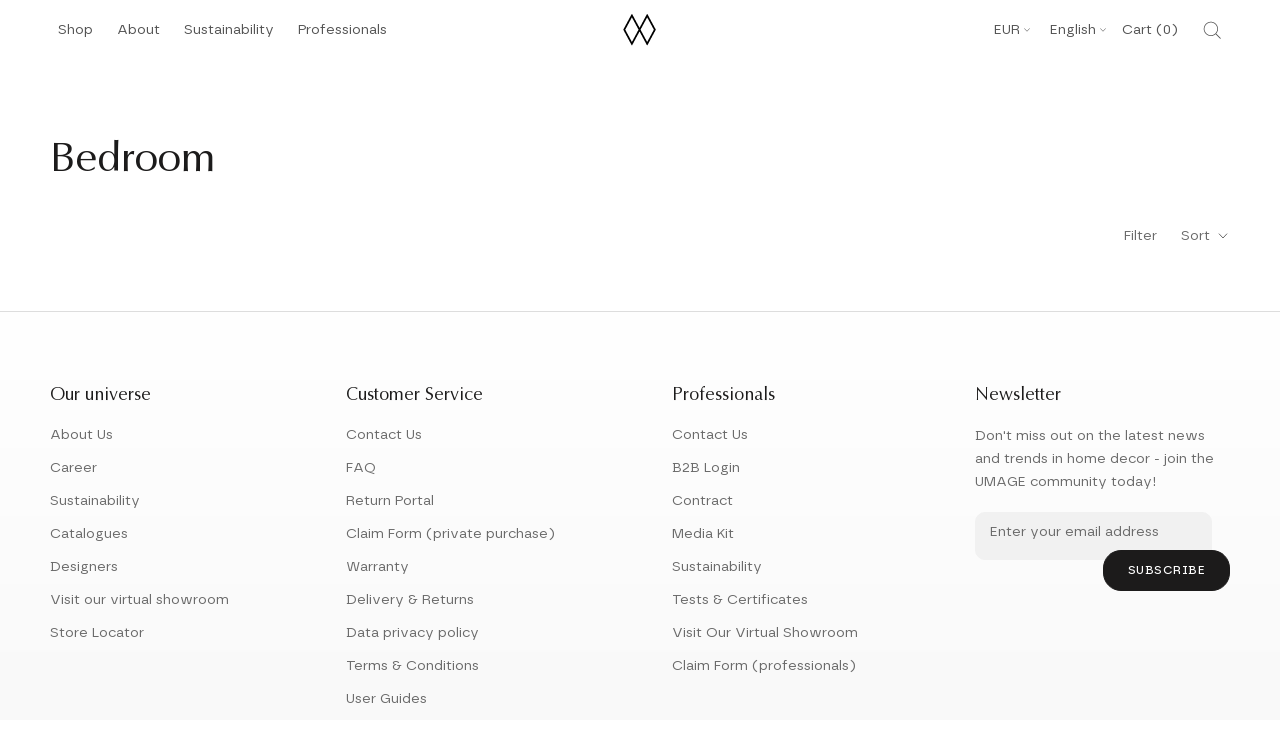

--- FILE ---
content_type: text/javascript
request_url: https://conzent.net/app/sites_data/3748e8bcc890a8a9e6d28ce2/script.js
body_size: 131505
content:
if(typeof window.is_consent_loaded==='undefined'){(()=>{window.is_consent_loaded=!0;const CNZ_config={settings:{"geo_target":"all","geo_target_selected":[],"iab_support":0,"google_consent":1,"allow_tag_fire":1,"additional_gcm":"1","show_banner":1,"expires":"365","reload_on":0,"renew_consent":1740990015,"banner_id":271,"default_laws":"gdpr","show_more_button":"<span id=\"cookieOptShowMore\">[conzent_preference_center_show_more_button]<\/span>","show_less_button":"<span id=\"cookieOptShowLess\">[conzent_preference_center_show_less_button]<\/span>","show_cookie_on_banner":1,"themeSettings":{"primaryColor":"#115cfa","darkColor":"#2d2d2d","lightColor":"#ffffff","themeMode":"dark"},"allowed_categories":["necessary"],"fullWidth":!1,"allCheckboxesChecked":!1,"blockUnspecifiedCookies":!0,"blockUnspecifiedBeacons":!0,"logoType":1,"delay":2000,"cookieTypes":[{"type":{"en":"Necessary","da":"N\u00f8dvendigt","in":"Necessary","ar":"\u0636\u0631\u0648\u0631\u064a","eu":"Necessary","bg":"\u041d\u0435\u043e\u0431\u0445\u043e\u0434\u0438\u043c\u0438","bs":"Necessary","ca":"Necessary","cs":"Nezbytn\u00e9","cy":"Necessary","de":"Erforderlich","gl":"Necessary","el":"\u0391\u03c0\u03b1\u03c1\u03b1\u03af\u03c4\u03b7\u03c4\u03bf","es":"Necesario","et":"Vajalik","fi":"Tarvittavat","fr":"N\u00e9cessaire","ga":"Necessary","he":"\u05e0\u05d7\u05d5\u05e5","hi":"Necessary","hr":"Necessary","hu":"Sz\u00fcks\u00e9ges","id":"Perlu","is":"Necessary","it":"Necessary","ja":"\u5fc5\u8981","ko":"\ud544\uc694","lt":"B\u016btina","lv":"Nepiecie\u0161ams","mk":"Necessary","ms":"Necessary","mt":"Necessary","nb":"N\u00f8dvendig","nl":"Noodzakelijk","pl":"Niezb\u0119dny","pt":"Necess\u00e1rio","ro":"Necesar","ru":"\u041d\u0435\u043e\u0431\u0445\u043e\u0434\u0438\u043c\u044b\u0435","si":"Necessary","sk":"Potrebn\u00e9","sl":"Potrebno","sq":"Necessary","sr":"Necessary","sv":"N\u00f6dv\u00e4ndigt","tl":"Necessary","ta":"Necessary","th":"\u0e08\u0e33\u0e40\u0e1b\u0e47\u0e19","tr":"Gerekli","uk":"\u041d\u0435\u043e\u0431\u0445\u0456\u0434\u043d\u043e","vi":"C\u1ea7n thi\u1ebft","zh":"\u5fc5\u8981\u7684"},"name":{"en":"Necessary","da":"N\u00f8dvendigt","in":"Necessary","ar":"\u0636\u0631\u0648\u0631\u064a","eu":"Necessary","bg":"\u041d\u0435\u043e\u0431\u0445\u043e\u0434\u0438\u043c\u0438","bs":"Necessary","ca":"Necessary","cs":"Nezbytn\u00e9","cy":"Necessary","de":"Erforderlich","gl":"Necessary","el":"\u0391\u03c0\u03b1\u03c1\u03b1\u03af\u03c4\u03b7\u03c4\u03bf","es":"Necesario","et":"Vajalik","fi":"Tarvittavat","fr":"N\u00e9cessaire","ga":"Necessary","he":"\u05e0\u05d7\u05d5\u05e5","hi":"Necessary","hr":"Necessary","hu":"Sz\u00fcks\u00e9ges","id":"Perlu","is":"Necessary","it":"Necessary","ja":"\u5fc5\u8981","ko":"\ud544\uc694","lt":"B\u016btina","lv":"Nepiecie\u0161ams","mk":"Necessary","ms":"Necessary","mt":"Necessary","nb":"N\u00f8dvendig","nl":"Noodzakelijk","pl":"Niezb\u0119dny","pt":"Necess\u00e1rio","ro":"Necesar","ru":"\u041d\u0435\u043e\u0431\u0445\u043e\u0434\u0438\u043c\u044b\u0435","si":"Necessary","sk":"Potrebn\u00e9","sl":"Potrebno","sq":"Necessary","sr":"Necessary","sv":"N\u00f6dv\u00e4ndigt","tl":"Necessary","ta":"Necessary","th":"\u0e08\u0e33\u0e40\u0e1b\u0e47\u0e19","tr":"Gerekli","uk":"\u041d\u0435\u043e\u0431\u0445\u0456\u0434\u043d\u043e","vi":"C\u1ea7n thi\u1ebft","zh":"\u5fc5\u8981\u7684"},"value":"necessary","description":{"en":"<p>Necessary cookies are required to enable the basic features of this site, such as providing secure log-in or adjusting your consent preferences. These cookies do not store any personally identifiable data<\/p>","da":"<p>N\u00f8dvendige cookies er n\u00f8dvendige for at aktivere de grundl\u00e6ggende funktioner p\u00e5 dette websted, s\u00e5som at give sikkert log-in eller justere dine samtykkepr\u00e6ferencer. Disse cookies gemmer ikke nogen personligt identificerbare data<\/p>","in":"<p>Necessary cookies are required to enable the basic features of this site, such as providing secure log-in or adjusting your consent preferences. These cookies do not store any personally identifiable data<\/p>","ar":"<p>\u0645\u0644\u0641\u0627\u062a \u062a\u0639\u0631\u064a\u0641 \u0627\u0644\u0627\u0631\u062a\u0628\u0627\u0637 \u0627\u0644\u0636\u0631\u0648\u0631\u064a\u0629 \u0645\u0637\u0644\u0648\u0628\u0629 \u0644\u062a\u0645\u0643\u064a\u0646 \u0627\u0644\u0645\u064a\u0632\u0627\u062a \u0627\u0644\u0623\u0633\u0627\u0633\u064a\u0629 \u0644\u0647\u0630\u0627 \u0627\u0644\u0645\u0648\u0642\u0639\u060c \u0645\u062b\u0644 \u062a\u0648\u0641\u064a\u0631 \u062a\u0633\u062c\u064a\u0644 \u062f\u062e\u0648\u0644 \u0622\u0645\u0646 \u0623\u0648 \u0636\u0628\u0637 \u062a\u0641\u0636\u064a\u0644\u0627\u062a \u0627\u0644\u0645\u0648\u0627\u0641\u0642\u0629 \u0627\u0644\u062e\u0627\u0635\u0629 \u0628\u0643. \u0644\u0627 \u062a\u0642\u0648\u0645 \u0645\u0644\u0641\u0627\u062a \u062a\u0639\u0631\u064a\u0641 \u0627\u0644\u0627\u0631\u062a\u0628\u0627\u0637 \u0647\u0630\u0647 \u0628\u062a\u062e\u0632\u064a\u0646 \u0623\u064a \u0628\u064a\u0627\u0646\u0627\u062a \u062a\u0639\u0631\u064a\u0641 \u0634\u062e\u0635\u064a\u0629<\/p>","eu":"<p>Necessary cookies are required to enable the basic features of this site, such as providing secure log-in or adjusting your consent preferences. These cookies do not store any personally identifiable data<\/p>","bg":"<p>\u041d\u0435\u043e\u0431\u0445\u043e\u0434\u0438\u043c\u0438\u0442\u0435 \"\u0431\u0438\u0441\u043a\u0432\u0438\u0442\u043a\u0438\" \u0441\u0430 \u043d\u0435\u043e\u0431\u0445\u043e\u0434\u0438\u043c\u0438, \u0437\u0430 \u0434\u0430 \u0441\u0435 \u0430\u043a\u0442\u0438\u0432\u0438\u0440\u0430\u0442 \u043e\u0441\u043d\u043e\u0432\u043d\u0438\u0442\u0435 \u0444\u0443\u043d\u043a\u0446\u0438\u0438 \u043d\u0430 \u0442\u043e\u0437\u0438 \u0441\u0430\u0439\u0442, \u043a\u0430\u0442\u043e \u043d\u0430\u043f\u0440\u0438\u043c\u0435\u0440 \u043e\u0441\u0438\u0433\u0443\u0440\u044f\u0432\u0430\u043d\u0435\u0442\u043e \u043d\u0430 \u0441\u0438\u0433\u0443\u0440\u043d\u043e \u0432\u043b\u0438\u0437\u0430\u043d\u0435 \u0432 \u0441\u0438\u0441\u0442\u0435\u043c\u0430\u0442\u0430 \u0438\u043b\u0438 \u043d\u0430\u0441\u0442\u0440\u043e\u0439\u0432\u0430\u043d\u0435\u0442\u043e \u043d\u0430 \u043f\u0440\u0435\u0434\u043f\u043e\u0447\u0438\u0442\u0430\u043d\u0438\u044f\u0442\u0430 \u0432\u0438 \u0437\u0430 \u0441\u044a\u0433\u043b\u0430\u0441\u0438\u0435. \u0422\u0435\u0437\u0438 \"\u0431\u0438\u0441\u043a\u0432\u0438\u0442\u043a\u0438\" \u043d\u0435 \u0441\u044a\u0445\u0440\u0430\u043d\u044f\u0432\u0430\u0442 \u043d\u0438\u043a\u0430\u043a\u0432\u0438 \u0434\u0430\u043d\u043d\u0438, \u043a\u043e\u0438\u0442\u043e \u043c\u043e\u0433\u0430\u0442 \u0434\u0430 \u0431\u044a\u0434\u0430\u0442 \u0438\u0434\u0435\u043d\u0442\u0438\u0444\u0438\u0446\u0438\u0440\u0430\u043d\u0438 \u043b\u0438\u0447\u043d\u043e<\/p>","bs":"<p>Necessary cookies are required to enable the basic features of this site, such as providing secure log-in or adjusting your consent preferences. These cookies do not store any personally identifiable data<\/p>","ca":"<p>Necessary cookies are required to enable the basic features of this site, such as providing secure log-in or adjusting your consent preferences. These cookies do not store any personally identifiable data<\/p>","cs":"<p>Nezbytn\u00e9 soubory cookie jsou nutn\u00e9 k umo\u017en\u011bn\u00ed z\u00e1kladn\u00edch funkc\u00ed t\u011bchto str\u00e1nek, jako je bezpe\u010dn\u00e9 p\u0159ihl\u00e1\u0161en\u00ed nebo nastaven\u00ed preferenc\u00ed souhlasu. Tyto soubory cookie neukl\u00e1daj\u00ed \u017e\u00e1dn\u00e9 osobn\u00ed \u00fadaje<\/p>","cy":"<p>Necessary cookies are required to enable the basic features of this site, such as providing secure log-in or adjusting your consent preferences. These cookies do not store any personally identifiable data<\/p>","de":"<p>Notwendige Cookies sind erforderlich, um die grundlegenden Funktionen dieser Website zu erm\u00f6glichen, wie z. B. die sichere Anmeldung oder die Anpassung Ihrer Einwilligungspr\u00e4ferenzen. Diese Cookies speichern keine pers\u00f6nlich identifizierbaren Daten<\/p>","gl":"<p>Necessary cookies are required to enable the basic features of this site, such as providing secure log-in or adjusting your consent preferences. These cookies do not store any personally identifiable data<\/p>","el":"<p>\u03a4\u03b1 \u03b1\u03c0\u03b1\u03c1\u03b1\u03af\u03c4\u03b7\u03c4\u03b1 cookies \u03b1\u03c0\u03b1\u03b9\u03c4\u03bf\u03cd\u03bd\u03c4\u03b1\u03b9 \u03b3\u03b9\u03b1 \u03bd\u03b1 \u03b5\u03bd\u03b5\u03c1\u03b3\u03bf\u03c0\u03bf\u03b9\u03b7\u03b8\u03bf\u03cd\u03bd \u03bf\u03b9 \u03b2\u03b1\u03c3\u03b9\u03ba\u03ad\u03c2 \u03bb\u03b5\u03b9\u03c4\u03bf\u03c5\u03c1\u03b3\u03af\u03b5\u03c2 \u03b1\u03c5\u03c4\u03bf\u03cd \u03c4\u03bf\u03c5 \u03b9\u03c3\u03c4\u03cc\u03c4\u03bf\u03c0\u03bf\u03c5, \u03cc\u03c0\u03c9\u03c2 \u03b7 \u03c0\u03b1\u03c1\u03bf\u03c7\u03ae \u03b1\u03c3\u03c6\u03b1\u03bb\u03bf\u03cd\u03c2 \u03c3\u03cd\u03bd\u03b4\u03b5\u03c3\u03b7\u03c2 \u03ae \u03b7 \u03c0\u03c1\u03bf\u03c3\u03b1\u03c1\u03bc\u03bf\u03b3\u03ae \u03c4\u03c9\u03bd \u03c0\u03c1\u03bf\u03c4\u03b9\u03bc\u03ae\u03c3\u03b5\u03c9\u03bd \u03c3\u03c5\u03b3\u03ba\u03b1\u03c4\u03ac\u03b8\u03b5\u03c3\u03ae\u03c2 \u03c3\u03b1\u03c2. \u0391\u03c5\u03c4\u03ac \u03c4\u03b1 cookies \u03b4\u03b5\u03bd \u03b1\u03c0\u03bf\u03b8\u03b7\u03ba\u03b5\u03cd\u03bf\u03c5\u03bd \u03c0\u03c1\u03bf\u03c3\u03c9\u03c0\u03b9\u03ba\u03ac \u03b1\u03bd\u03b1\u03b3\u03bd\u03c9\u03c1\u03af\u03c3\u03b9\u03bc\u03b1 \u03b4\u03b5\u03b4\u03bf\u03bc\u03ad\u03bd\u03b1<\/p>","es":"<p>Las cookies necesarias se requieren para habilitar las funciones b\u00e1sicas de este sitio, como proporcionar un inicio de sesi\u00f3n seguro o ajustar sus preferencias de consentimiento. Estas cookies no almacenan ning\u00fan dato de identificaci\u00f3n personal<\/p> <p>.","et":"<p>Vajalikud k\u00fcpsised on vajalikud selle saidi p\u00f5hifunktsioonide v\u00f5imaldamiseks, n\u00e4iteks turvalise sisselogimise v\u00f5imaldamiseks v\u00f5i n\u00f5usoleku eelistuste kohandamiseks. Need k\u00fcpsised ei salvesta isikuandmeid<\/p>","fi":"<p>Tarvittavat ev\u00e4steet ovat tarpeen t\u00e4m\u00e4n sivuston perusominaisuuksien mahdollistamiseksi, kuten turvallisen kirjautumisen tarjoamiseksi tai suostumusasetusten s\u00e4\u00e4t\u00e4miseksi. N\u00e4m\u00e4 ev\u00e4steet eiv\u00e4t tallenna mit\u00e4\u00e4n henkil\u00f6kohtaisesti tunnistettavia tietoja<\/p>","fr":"Les cookies n\u00e9cessaires permettent d'activer les fonctions de base de ce site, telles que la connexion s\u00e9curis\u00e9e ou l'ajustement de vos pr\u00e9f\u00e9rences en mati\u00e8re de consentement. Ces cookies ne stockent aucune donn\u00e9e personnelle identifiable","ga":"<p>Necessary cookies are required to enable the basic features of this site, such as providing secure log-in or adjusting your consent preferences. These cookies do not store any personally identifiable data<\/p>","he":"<p>\u05e7\u05d5\u05d1\u05e6\u05d9 Cookie \u05d4\u05db\u05e8\u05d7\u05d9\u05d9\u05dd \u05e0\u05d3\u05e8\u05e9\u05d9\u05dd \u05db\u05d3\u05d9 \u05dc\u05d0\u05e4\u05e9\u05e8 \u05d0\u05ea \u05d4\u05e4\u05e2\u05dc\u05ea \u05d4\u05ea\u05db\u05d5\u05e0\u05d5\u05ea \u05d4\u05d1\u05e1\u05d9\u05e1\u05d9\u05d5\u05ea \u05e9\u05dc \u05d0\u05ea\u05e8 \u05d6\u05d4, \u05db\u05d2\u05d5\u05df \u05de\u05ea\u05df \u05db\u05e0\u05d9\u05e1\u05d4 \u05de\u05d0\u05d5\u05d1\u05d8\u05d7\u05ea \u05d0\u05d5 \u05d4\u05ea\u05d0\u05de\u05ea \u05d4\u05e2\u05d3\u05e4\u05d5\u05ea \u05d4\u05d4\u05e1\u05db\u05de\u05d4 \u05e9\u05dc\u05da. \u05e7\u05d5\u05d1\u05e6\u05d9 Cookie \u05d0\u05dc\u05d4 \u05d0\u05d9\u05e0\u05dd \u05de\u05d0\u05d7\u05e1\u05e0\u05d9\u05dd \u05e0\u05ea\u05d5\u05e0\u05d9\u05dd \u05d4\u05de\u05d0\u05e4\u05e9\u05e8\u05d9\u05dd \u05d6\u05d9\u05d4\u05d5\u05d9 \u05d0\u05d9\u05e9\u05d9.","hi":"<p>Necessary cookies are required to enable the basic features of this site, such as providing secure log-in or adjusting your consent preferences. These cookies do not store any personally identifiable data<\/p>","hr":"<p>Necessary cookies are required to enable the basic features of this site, such as providing secure log-in or adjusting your consent preferences. These cookies do not store any personally identifiable data<\/p>","hu":"<p>Sz\u00fcks\u00e9ges s\u00fctikre van sz\u00fcks\u00e9g ahhoz, hogy lehet\u0151v\u00e9 tegy\u00fck a webhely alapvet\u0151 funkci\u00f3it, p\u00e9ld\u00e1ul a biztons\u00e1gos bejelentkez\u00e9st vagy a hozz\u00e1j\u00e1rul\u00e1si preferenci\u00e1k be\u00e1ll\u00edt\u00e1s\u00e1t. Ezek a s\u00fctik nem t\u00e1rolnak semmilyen szem\u00e9lyazonos\u00edt\u00e1sra alkalmas adatot<\/p>","id":"<\/p> <p>Kuki yang diperlukan diperlukan untuk mengaktifkan fitur-fitur dasar situs ini, seperti menyediakan login yang aman atau menyesuaikan preferensi persetujuan Anda. Cookie ini tidak menyimpan data pengenal pribadi apa pun<\/p> <p>","is":"<p>Necessary cookies are required to enable the basic features of this site, such as providing secure log-in or adjusting your consent preferences. These cookies do not store any personally identifiable data<\/p>","it":"<p>I cookie necessari sono richiesti per abilitare le funzioni di base di questo sito, come ad esempio fornire un log-in sicuro o regolare le preferenze di consenso. Questi cookie non memorizzano alcun dato personale<\/p>.","ja":"<p>\u5fc5\u8981\u306a\u30af\u30c3\u30ad\u30fc\u306f\u3001\u5b89\u5168\u306a\u30ed\u30b0\u30a4\u30f3\u306e\u63d0\u4f9b\u3084\u540c\u610f\u8a2d\u5b9a\u306e\u8abf\u6574\u306a\u3069\u3001\u3053\u306e\u30b5\u30a4\u30c8\u306e\u57fa\u672c\u7684\u306a\u6a5f\u80fd\u3092\u6709\u52b9\u306b\u3059\u308b\u305f\u3081\u306b\u5fc5\u8981\u3067\u3059\u3002\u3053\u308c\u3089\u306e\u30af\u30c3\u30ad\u30fc\u306f\u3001\u500b\u4eba\u3092\u7279\u5b9a\u3067\u304d\u308b\u30c7\u30fc\u30bf\u3092\u4fdd\u5b58\u3059\u308b\u3053\u3068\u306f\u3042\u308a\u307e\u305b\u3093\u3002","ko":"<p>\ubcf4\uc548 \ub85c\uadf8\uc778 \uc81c\uacf5 \ub610\ub294 \ub3d9\uc758 \uae30\ubcf8 \uc124\uc815 \uc870\uc815 \ub4f1 \uc774 \uc0ac\uc774\ud2b8\uc758 \uae30\ubcf8 \uae30\ub2a5\uc744 \uc0ac\uc6a9\ud558\ub824\uba74 \ud544\uc694\ud55c \ucfe0\ud0a4\uac00 \ud544\uc694\ud569\ub2c8\ub2e4. \uc774 \ucfe0\ud0a4\ub294 \uac1c\uc778 \uc2dd\ubcc4 \ub370\uc774\ud130\ub97c \uc800\uc7a5\ud558\uc9c0 \uc54a\uc2b5\ub2c8\ub2e4<\/p>","lt":"<p>B\u016btini slapukai reikalingi, kad b\u016bt\u0173 \u012fjungtos pagrindin\u0117s \u0161ios svetain\u0117s funkcijos, pavyzd\u017eiui, saugus prisijungimas arba sutikimo nuostat\u0173 koregavimas. \u0160iuose slapukuose nesaugomi jokie asmen\u012f identifikuojantys duomenys<\/p>","lv":"<p>Nepiecie\u0161amie s\u012bkfaili ir nepiecie\u0161ami, lai nodro\u0161in\u0101tu \u0161\u012bs vietnes pamatfunkcijas, piem\u0113ram, dro\u0161u pieteik\u0161anos vai piekri\u0161anas preferen\u010du piel\u0101go\u0161anu. \u0160\u012bs s\u012bkdatnes neuzkr\u0101j nek\u0101dus personiski identific\u0113jamus datus<\/p>","mk":"<p>Necessary cookies are required to enable the basic features of this site, such as providing secure log-in or adjusting your consent preferences. These cookies do not store any personally identifiable data<\/p>","ms":"<p>Necessary cookies are required to enable the basic features of this site, such as providing secure log-in or adjusting your consent preferences. These cookies do not store any personally identifiable data<\/p>","mt":"<p>Necessary cookies are required to enable the basic features of this site, such as providing secure log-in or adjusting your consent preferences. These cookies do not store any personally identifiable data<\/p>","nb":"<p>N\u00f8dvendige informasjonskapsler er n\u00f8dvendige for \u00e5 aktivere de grunnleggende funksjonene p\u00e5 dette nettstedet, for eksempel sikker innlogging eller justering av samtykkeinnstillingene dine. Disse informasjonskapslene lagrer ingen personlig identifiserbare data<\/p>","nl":"<p>Noodzakelijke cookies zijn nodig om de basisfuncties van deze site mogelijk te maken, zoals veilig inloggen of het aanpassen van uw toestemmingsvoorkeuren. Deze cookies slaan geen persoonlijk identificeerbare gegevens op<\/p>","pl":"<p>Niezb\u0119dne pliki cookie s\u0105 wymagane do w\u0142\u0105czenia podstawowych funkcji tej witryny, takich jak zapewnienie bezpiecznego logowania lub dostosowanie preferencji zgody. Te pliki cookie nie przechowuj\u0105 \u017cadnych danych umo\u017cliwiaj\u0105cych identyfikacj\u0119 u\u017cytkownika<\/p>","pt":"<p>Os cookies necess\u00e1rios s\u00e3o necess\u00e1rios para ativar as funcionalidades b\u00e1sicas deste s\u00edtio, tais como proporcionar um in\u00edcio de sess\u00e3o seguro ou ajustar as suas prefer\u00eancias de consentimento. Estes cookies n\u00e3o armazenam quaisquer dados pessoais identific\u00e1veis<\/p>","ro":"<p>Fiectele cookie necesare sunt necesare pentru a activa caracteristicile de baz\u0103 ale acestui site, cum ar fi asigurarea unei autentific\u0103ri securizate sau ajustarea preferin\u021belor dvs. de consim\u021b\u0103m\u00e2nt. Aceste module cookie nu stocheaz\u0103 niciun fel de date de identificare personal\u0103<\/p>","ru":"<p>\u041d\u0435\u043e\u0431\u0445\u043e\u0434\u0438\u043c\u044b\u0435 \u0444\u0430\u0439\u043b\u044b cookie \u043d\u0443\u0436\u043d\u044b \u0434\u043b\u044f \u043e\u0431\u0435\u0441\u043f\u0435\u0447\u0435\u043d\u0438\u044f \u0440\u0430\u0431\u043e\u0442\u044b \u043e\u0441\u043d\u043e\u0432\u043d\u044b\u0445 \u0444\u0443\u043d\u043a\u0446\u0438\u0439 \u044d\u0442\u043e\u0433\u043e \u0441\u0430\u0439\u0442\u0430, \u0442\u0430\u043a\u0438\u0445 \u043a\u0430\u043a \u0431\u0435\u0437\u043e\u043f\u0430\u0441\u043d\u044b\u0439 \u0432\u0445\u043e\u0434 \u0432 \u0441\u0438\u0441\u0442\u0435\u043c\u0443 \u0438\u043b\u0438 \u043d\u0430\u0441\u0442\u0440\u043e\u0439\u043a\u0430 \u043f\u0430\u0440\u0430\u043c\u0435\u0442\u0440\u043e\u0432 \u0432\u0430\u0448\u0435\u0433\u043e \u0441\u043e\u0433\u043b\u0430\u0441\u0438\u044f. \u042d\u0442\u0438 \u0444\u0430\u0439\u043b\u044b cookie \u043d\u0435 \u0445\u0440\u0430\u043d\u044f\u0442 \u043d\u0438\u043a\u0430\u043a\u0438\u0445 \u043b\u0438\u0447\u043d\u044b\u0445 \u0434\u0430\u043d\u043d\u044b\u0445<\/p>.","si":"<p>Necessary cookies are required to enable the basic features of this site, such as providing secure log-in or adjusting your consent preferences. These cookies do not store any personally identifiable data<\/p>","sk":"<p>Nezbytn\u00e9 s\u00fabory cookie s\u00fa potrebn\u00e9 na umo\u017enenie z\u00e1kladn\u00fdch funkci\u00ed tejto str\u00e1nky, ako je napr\u00edklad zabezpe\u010denie bezpe\u010dn\u00e9ho prihl\u00e1senia alebo nastavenie va\u0161ich preferenci\u00ed s\u00fahlasu. Tieto s\u00fabory cookie neukladaj\u00fa \u017eiadne osobn\u00e9 \u00fadaje<\/p>","sl":"<p>Nujni pi\u0161kotki so potrebni za omogo\u010danje osnovnih funkcij tega spletnega mesta, kot je zagotavljanje varne prijave ali prilagajanje nastavitev soglasja. Ti pi\u0161kotki ne shranjujejo nobenih osebnih podatkov<\/p>","sq":"<p>Necessary cookies are required to enable the basic features of this site, such as providing secure log-in or adjusting your consent preferences. These cookies do not store any personally identifiable data<\/p>","sr":"<p>Necessary cookies are required to enable the basic features of this site, such as providing secure log-in or adjusting your consent preferences. These cookies do not store any personally identifiable data<\/p>","sv":"<p>N\u00f6dv\u00e4ndiga cookies kr\u00e4vs f\u00f6r att m\u00f6jligg\u00f6ra de grundl\u00e4ggande funktionerna p\u00e5 denna webbplats, till exempel s\u00e4ker inloggning eller justering av dina samtyckespreferenser. Dessa cookies lagrar inte n\u00e5gra personligt identifierbara uppgifter<\/p>","tl":"<p>Necessary cookies are required to enable the basic features of this site, such as providing secure log-in or adjusting your consent preferences. These cookies do not store any personally identifiable data<\/p>","ta":"<p>Necessary cookies are required to enable the basic features of this site, such as providing secure log-in or adjusting your consent preferences. These cookies do not store any personally identifiable data<\/p>","th":"<p>\u0e04\u0e38\u0e01\u0e01\u0e35\u0e49\u0e17\u0e35\u0e48\u0e08\u0e33\u0e40\u0e1b\u0e47\u0e19\u0e08\u0e30\u0e15\u0e49\u0e2d\u0e07\u0e40\u0e1b\u0e34\u0e14\u0e43\u0e0a\u0e49\u0e07\u0e32\u0e19\u0e40\u0e1e\u0e37\u0e48\u0e2d\u0e43\u0e2b\u0e49\u0e40\u0e27\u0e47\u0e1a\u0e44\u0e0b\u0e15\u0e4c\u0e19\u0e35\u0e49\u0e2a\u0e32\u0e21\u0e32\u0e23\u0e16\u0e17\u0e33\u0e07\u0e32\u0e19\u0e1e\u0e37\u0e49\u0e19\u0e10\u0e32\u0e19\u0e44\u0e14\u0e49 \u0e40\u0e0a\u0e48\u0e19 \u0e01\u0e32\u0e23\u0e40\u0e02\u0e49\u0e32\u0e2a\u0e39\u0e48\u0e23\u0e30\u0e1a\u0e1a\u0e2d\u0e22\u0e48\u0e32\u0e07\u0e1b\u0e25\u0e2d\u0e14\u0e20\u0e31\u0e22\u0e2b\u0e23\u0e37\u0e2d\u0e01\u0e32\u0e23\u0e1b\u0e23\u0e31\u0e1a\u0e15\u0e31\u0e49\u0e07\u0e04\u0e48\u0e32\u0e01\u0e32\u0e23\u0e22\u0e34\u0e19\u0e22\u0e2d\u0e21\u0e02\u0e2d\u0e07\u0e04\u0e38\u0e13 \u0e04\u0e38\u0e01\u0e01\u0e35\u0e49\u0e40\u0e2b\u0e25\u0e48\u0e32\u0e19\u0e35\u0e49\u0e08\u0e30\u0e44\u0e21\u0e48\u0e40\u0e01\u0e47\u0e1a\u0e02\u0e49\u0e2d\u0e21\u0e39\u0e25\u0e2a\u0e48\u0e27\u0e19\u0e1a\u0e38\u0e04\u0e04\u0e25\u0e17\u0e35\u0e48\u0e2a\u0e32\u0e21\u0e32\u0e23\u0e16\u0e23\u0e30\u0e1a\u0e38\u0e15\u0e31\u0e27\u0e15\u0e19\u0e44\u0e14\u0e49<\/p>","tr":"<p>G\u00fcvenli oturum a\u00e7ma veya onay tercihlerinizi ayarlama gibi bu sitenin temel \u00f6zelliklerini etkinle\u015ftirmek i\u00e7in gerekli \u00e7erezler gereklidir. Bu \u00e7erezler ki\u015fisel olarak tan\u0131mlanabilir herhangi bir veri depolamaz<\/p>","uk":"<p>\u041d\u0435\u043e\u0431\u0445\u0456\u0434\u043d\u0456 \u0444\u0430\u0439\u043b\u0438 cookie \u043f\u043e\u0442\u0440\u0456\u0431\u043d\u0456 \u0434\u043b\u044f \u0442\u043e\u0433\u043e, \u0449\u043e\u0431 \u0443\u0432\u0456\u043c\u043a\u043d\u0443\u0442\u0438 \u043e\u0441\u043d\u043e\u0432\u043d\u0456 \u0444\u0443\u043d\u043a\u0446\u0456\u0457 \u0446\u044c\u043e\u0433\u043e \u0441\u0430\u0439\u0442\u0443, \u0442\u0430\u043a\u0456 \u044f\u043a \u0437\u0430\u0431\u0435\u0437\u043f\u0435\u0447\u0435\u043d\u043d\u044f \u0431\u0435\u0437\u043f\u0435\u0447\u043d\u043e\u0433\u043e \u0432\u0445\u043e\u0434\u0443 \u0430\u0431\u043e \u043d\u0430\u043b\u0430\u0448\u0442\u0443\u0432\u0430\u043d\u043d\u044f \u0432\u0430\u0448\u0438\u0445 \u043d\u0430\u043b\u0430\u0448\u0442\u0443\u0432\u0430\u043d\u044c \u0437\u0433\u043e\u0434\u0438. \u0426\u0456 \u0444\u0430\u0439\u043b\u0438 cookie \u043d\u0435 \u0437\u0431\u0435\u0440\u0456\u0433\u0430\u044e\u0442\u044c \u0436\u043e\u0434\u043d\u0438\u0445 \u043f\u0435\u0440\u0441\u043e\u043d\u0430\u043b\u044c\u043d\u0438\u0445 \u0434\u0430\u043d\u0438\u0445<\/p> <p>","vi":"<p>Cookie c\u1ea7n thi\u1ebft l\u00e0 nh\u1eefng cookie b\u1eaft bu\u1ed9c \u0111\u1ec3 k\u00edch ho\u1ea1t c\u00e1c t\u00ednh n\u0103ng c\u01a1 b\u1ea3n c\u1ee7a trang web n\u00e0y, ch\u1eb3ng h\u1ea1n nh\u01b0 cung c\u1ea5p \u0111\u0103ng nh\u1eadp an to\u00e0n ho\u1eb7c \u0111i\u1ec1u ch\u1ec9nh c\u00e1c t\u00f9y ch\u1ecdn \u0111\u1ed3ng \u00fd c\u1ee7a b\u1ea1n. Nh\u1eefng cookie n\u00e0y kh\u00f4ng l\u01b0u tr\u1eef b\u1ea5t k\u1ef3 d\u1eef li\u1ec7u c\u00e1 nh\u00e2n n\u00e0o.<\/p>","zh":"<p>\u5fc5\u8981\u7684 cookie \u662f\u542f\u7528\u672c\u7f51\u7ad9\u57fa\u672c\u529f\u80fd\u6240\u5fc5\u9700\u7684\uff0c\u4f8b\u5982\u63d0\u4f9b\u5b89\u5168\u767b\u5f55\u6216\u8c03\u6574\u60a8\u7684\u540c\u610f\u504f\u597d\u3002\u8fd9\u4e9b cookie \u4e0d\u4f1a\u5b58\u50a8\u4efb\u4f55\u4e2a\u4eba\u8eab\u4efd\u6570\u636e<\/p>\u3002"}},{"type":{"en":"Functional","da":"Funktionel","in":"Functional","ar":"\u0648\u0638\u064a\u0641\u064a","eu":"Functional","bg":"\u0424\u0443\u043d\u043a\u0446\u0438\u043e\u043d\u0430\u043b\u0435\u043d","bs":"Functional","ca":"Functional","cs":"Funk\u010dn\u00ed","cy":"Functional","de":"Funktionell","gl":"Functional","el":"\u039b\u03b5\u03b9\u03c4\u03bf\u03c5\u03c1\u03b3\u03b9\u03ba\u03cc","es":"Funcional","et":"Funktsionaalne","fi":"Toiminnallinen","fr":"Fonctionnel","ga":"Functional","he":"\u05e4\u05d5\u05e0\u05e7\u05e6\u05d9\u05d5\u05e0\u05dc\u05d9","hi":"Functional","hr":"Functional","hu":"Funkcion\u00e1lis","id":"Fungsional","is":"Functional","it":"Funzionale","ja":"\u6a5f\u80fd\u7684","ko":"\uae30\ub2a5\uc801","lt":"Funkcinis","lv":"Funkcion\u0101lais","mk":"Functional","ms":"Functional","mt":"Functional","nb":"Funksjonell","nl":"Functioneel","pl":"Funkcjonalny","pt":"Funcional","ro":"Func\u021bionale","ru":"\u0424\u0443\u043d\u043a\u0446\u0438\u043e\u043d\u0430\u043b\u044c\u043d\u044b\u0439","si":"Functional","sk":"Funk\u010dn\u00e9","sl":"Funkcionalni","sq":"Functional","sr":"Functional","sv":"Funktionell","tl":"Functional","ta":"Functional","th":"\u0e01\u0e32\u0e23\u0e17\u0e33\u0e07\u0e32\u0e19","tr":"Fonksiyonel","uk":"\u0424\u0443\u043d\u043a\u0446\u0456\u043e\u043d\u0430\u043b\u044c\u043d\u0438\u0439","vi":"Ch\u1ee9c n\u0103ng","zh":"\u529f\u80fd\u6027"},"name":{"en":"Functional","da":"Funktionel","in":"Functional","ar":"\u0648\u0638\u064a\u0641\u064a","eu":"Functional","bg":"\u0424\u0443\u043d\u043a\u0446\u0438\u043e\u043d\u0430\u043b\u0435\u043d","bs":"Functional","ca":"Functional","cs":"Funk\u010dn\u00ed","cy":"Functional","de":"Funktionell","gl":"Functional","el":"\u039b\u03b5\u03b9\u03c4\u03bf\u03c5\u03c1\u03b3\u03b9\u03ba\u03cc","es":"Funcional","et":"Funktsionaalne","fi":"Toiminnallinen","fr":"Fonctionnel","ga":"Functional","he":"\u05e4\u05d5\u05e0\u05e7\u05e6\u05d9\u05d5\u05e0\u05dc\u05d9","hi":"Functional","hr":"Functional","hu":"Funkcion\u00e1lis","id":"Fungsional","is":"Functional","it":"Funzionale","ja":"\u6a5f\u80fd\u7684","ko":"\uae30\ub2a5\uc801","lt":"Funkcinis","lv":"Funkcion\u0101lais","mk":"Functional","ms":"Functional","mt":"Functional","nb":"Funksjonell","nl":"Functioneel","pl":"Funkcjonalny","pt":"Funcional","ro":"Func\u021bionale","ru":"\u0424\u0443\u043d\u043a\u0446\u0438\u043e\u043d\u0430\u043b\u044c\u043d\u044b\u0439","si":"Functional","sk":"Funk\u010dn\u00e9","sl":"Funkcionalni","sq":"Functional","sr":"Functional","sv":"Funktionell","tl":"Functional","ta":"Functional","th":"\u0e01\u0e32\u0e23\u0e17\u0e33\u0e07\u0e32\u0e19","tr":"Fonksiyonel","uk":"\u0424\u0443\u043d\u043a\u0446\u0456\u043e\u043d\u0430\u043b\u044c\u043d\u0438\u0439","vi":"Ch\u1ee9c n\u0103ng","zh":"\u529f\u80fd\u6027"},"value":"functional","description":{"en":"Functional cookies help perform certain functionalities like sharing the content of the website on social media platforms, collecting feedback, and other third-party features.","da":"<p>Funktionelle cookies hj\u00e6lper med at udf\u00f8re visse funktioner som at dele indholdet p\u00e5 hjemmesiden p\u00e5 sociale medieplatforme, indsamle feedback og andre tredjepartsfunktioner.<\/p>","in":"<p>Functional cookies help perform certain functionalities like sharing the content of the website on social media platforms, collecting feedback, and other third-party features.<\/p>","ar":"\u062a\u0633\u0627\u0639\u062f \u0645\u0644\u0641\u0627\u062a \u062a\u0639\u0631\u064a\u0641 \u0627\u0644\u0627\u0631\u062a\u0628\u0627\u0637 \u0627\u0644\u0648\u0638\u064a\u0641\u064a\u0629 \u0641\u064a \u0623\u062f\u0627\u0621 \u0648\u0638\u0627\u0626\u0641 \u0645\u0639\u064a\u0646\u0629 \u0645\u062b\u0644 \u0645\u0634\u0627\u0631\u0643\u0629 \u0645\u062d\u062a\u0648\u0649 \u0627\u0644\u0645\u0648\u0642\u0639 \u0627\u0644\u0625\u0644\u0643\u062a\u0631\u0648\u0646\u064a \u0639\u0644\u0649 \u0645\u0646\u0635\u0627\u062a \u0627\u0644\u062a\u0648\u0627\u0635\u0644 \u0627\u0644\u0627\u062c\u062a\u0645\u0627\u0639\u064a\u060c \u0648\u062c\u0645\u0639 \u0627\u0644\u0645\u0644\u0627\u062d\u0638\u0627\u062a\u060c \u0648\u063a\u064a\u0631\u0647\u0627 \u0645\u0646 \u0645\u064a\u0632\u0627\u062a \u0627\u0644\u0637\u0631\u0641 \u0627\u0644\u062b\u0627\u0644\u062b.","eu":"Functional cookies help perform certain functionalities like sharing the content of the website on social media platforms, collecting feedback, and other third-party features.","bg":"\u0424\u0443\u043d\u043a\u0446\u0438\u043e\u043d\u0430\u043b\u043d\u0438\u0442\u0435 \"\u0431\u0438\u0441\u043a\u0432\u0438\u0442\u043a\u0438\" \u043f\u043e\u043c\u0430\u0433\u0430\u0442 \u0437\u0430 \u0438\u0437\u043f\u044a\u043b\u043d\u0435\u043d\u0438\u0435\u0442\u043e \u043d\u0430 \u043e\u043f\u0440\u0435\u0434\u0435\u043b\u0435\u043d\u0438 \u0444\u0443\u043d\u043a\u0446\u0438\u0438, \u043a\u0430\u0442\u043e \u043d\u0430\u043f\u0440\u0438\u043c\u0435\u0440 \u0441\u043f\u043e\u0434\u0435\u043b\u044f\u043d\u0435 \u043d\u0430 \u0441\u044a\u0434\u044a\u0440\u0436\u0430\u043d\u0438\u0435\u0442\u043e \u043d\u0430 \u0443\u0435\u0431\u0441\u0430\u0439\u0442\u0430 \u0432 \u043f\u043b\u0430\u0442\u0444\u043e\u0440\u043c\u0438 \u0437\u0430 \u0441\u043e\u0446\u0438\u0430\u043b\u043d\u0438 \u043c\u0435\u0434\u0438\u0438, \u0441\u044a\u0431\u0438\u0440\u0430\u043d\u0435 \u043d\u0430 \u043e\u0431\u0440\u0430\u0442\u043d\u0430 \u0432\u0440\u044a\u0437\u043a\u0430 \u0438 \u0434\u0440\u0443\u0433\u0438 \u0444\u0443\u043d\u043a\u0446\u0438\u0438 \u043d\u0430 \u0442\u0440\u0435\u0442\u0438 \u0441\u0442\u0440\u0430\u043d\u0438.","bs":"Functional cookies help perform certain functionalities like sharing the content of the website on social media platforms, collecting feedback, and other third-party features.","ca":"Functional cookies help perform certain functionalities like sharing the content of the website on social media platforms, collecting feedback, and other third-party features.","cs":"Funk\u010dn\u00ed soubory cookie pom\u00e1haj\u00ed prov\u00e1d\u011bt ur\u010dit\u00e9 funkce, jako je sd\u00edlen\u00ed obsahu webov\u00fdch str\u00e1nek na platform\u00e1ch soci\u00e1ln\u00edch m\u00e9di\u00ed, shroma\u017e\u010fov\u00e1n\u00ed zp\u011btn\u00e9 vazby a dal\u0161\u00ed funkce t\u0159et\u00edch stran.","cy":"Functional cookies help perform certain functionalities like sharing the content of the website on social media platforms, collecting feedback, and other third-party features.","de":"Funktionale Cookies helfen dabei, bestimmte Funktionen auszuf\u00fchren, wie das Teilen von Inhalten der Website auf Plattformen sozialer Medien, das Sammeln von Feedback und andere Funktionen von Dritten.","gl":"Functional cookies help perform certain functionalities like sharing the content of the website on social media platforms, collecting feedback, and other third-party features.","el":"\u03a4\u03b1 \u03bb\u03b5\u03b9\u03c4\u03bf\u03c5\u03c1\u03b3\u03b9\u03ba\u03ac cookies \u03b2\u03bf\u03b7\u03b8\u03bf\u03cd\u03bd \u03c3\u03c4\u03b7\u03bd \u03b5\u03ba\u03c4\u03ad\u03bb\u03b5\u03c3\u03b7 \u03bf\u03c1\u03b9\u03c3\u03bc\u03ad\u03bd\u03c9\u03bd \u03bb\u03b5\u03b9\u03c4\u03bf\u03c5\u03c1\u03b3\u03b9\u03ce\u03bd, \u03cc\u03c0\u03c9\u03c2 \u03b7 \u03ba\u03bf\u03b9\u03bd\u03bf\u03c0\u03bf\u03af\u03b7\u03c3\u03b7 \u03c4\u03bf\u03c5 \u03c0\u03b5\u03c1\u03b9\u03b5\u03c7\u03bf\u03bc\u03ad\u03bd\u03bf\u03c5 \u03c4\u03bf\u03c5 \u03b9\u03c3\u03c4\u03cc\u03c4\u03bf\u03c0\u03bf\u03c5 \u03c3\u03b5 \u03c0\u03bb\u03b1\u03c4\u03c6\u03cc\u03c1\u03bc\u03b5\u03c2 \u03ba\u03bf\u03b9\u03bd\u03c9\u03bd\u03b9\u03ba\u03ae\u03c2 \u03b4\u03b9\u03ba\u03c4\u03cd\u03c9\u03c3\u03b7\u03c2, \u03b7 \u03c3\u03c5\u03bb\u03bb\u03bf\u03b3\u03ae \u03c3\u03c7\u03bf\u03bb\u03af\u03c9\u03bd \u03ba\u03b1\u03b9 \u03ac\u03bb\u03bb\u03b5\u03c2 \u03bb\u03b5\u03b9\u03c4\u03bf\u03c5\u03c1\u03b3\u03af\u03b5\u03c2 \u03c4\u03c1\u03af\u03c4\u03c9\u03bd.","es":"Las cookies funcionales ayudan a realizar determinadas funciones, como compartir el contenido del sitio web en plataformas de redes sociales, recopilar comentarios y otras funciones de terceros.","et":"Funktsionaalsed k\u00fcpsised aitavad t\u00e4ita teatavaid funktsioone, n\u00e4iteks jagada veebisaidi sisu sotsiaalmeedia platvormidel, koguda tagasisidet ja muid kolmanda osapoole funktsioone.","fi":"Toiminnalliset ev\u00e4steet auttavat suorittamaan tiettyj\u00e4 toimintoja, kuten verkkosivuston sis\u00e4ll\u00f6n jakamista sosiaalisen median alustoilla, palautteen ker\u00e4\u00e4mist\u00e4 ja muita kolmannen osapuolen ominaisuuksia.","fr":"Les cookies fonctionnels permettent de r\u00e9aliser certaines fonctionnalit\u00e9s telles que le partage du contenu du site web sur des plateformes de m\u00e9dias sociaux, la collecte de commentaires et d'autres fonctions de tiers.","ga":"Functional cookies help perform certain functionalities like sharing the content of the website on social media platforms, collecting feedback, and other third-party features.","he":"\u05e2\u05d5\u05d2\u05d9\u05d5\u05ea \u05e4\u05d5\u05e0\u05e7\u05e6\u05d9\u05d5\u05e0\u05dc\u05d9\u05d5\u05ea \u05de\u05e1\u05d9\u05d9\u05e2\u05d5\u05ea \u05d1\u05d1\u05d9\u05e6\u05d5\u05e2 \u05e4\u05e2\u05d5\u05dc\u05d5\u05ea \u05de\u05e1\u05d5\u05d9\u05de\u05d5\u05ea, \u05db\u05d2\u05d5\u05df \u05e9\u05d9\u05ea\u05d5\u05e3 \u05ea\u05d5\u05db\u05df \u05d4\u05d0\u05ea\u05e8 \u05d1\u05e4\u05dc\u05d8\u05e4\u05d5\u05e8\u05de\u05d5\u05ea \u05de\u05d3\u05d9\u05d4 \u05d7\u05d1\u05e8\u05ea\u05d9\u05ea, \u05d0\u05d9\u05e1\u05d5\u05e3 \u05de\u05e9\u05d5\u05d1 \u05d5\u05ea\u05db\u05d5\u05e0\u05d5\u05ea \u05d0\u05d7\u05e8\u05d5\u05ea \u05e9\u05dc \u05e6\u05d3 \u05e9\u05dc\u05d9\u05e9\u05d9.","hi":"Functional cookies help perform certain functionalities like sharing the content of the website on social media platforms, collecting feedback, and other third-party features.","hr":"Functional cookies help perform certain functionalities like sharing the content of the website on social media platforms, collecting feedback, and other third-party features.","hu":"A funkcion\u00e1lis s\u00fctik bizonyos funkci\u00f3kat seg\u00edtenek v\u00e9grehajtani, mint p\u00e9ld\u00e1ul a weboldal tartalm\u00e1nak megoszt\u00e1sa a k\u00f6z\u00f6ss\u00e9gi m\u00e9dia platformokon, visszajelz\u00e9sek gy\u0171jt\u00e9se \u00e9s egy\u00e9b harmadik f\u00e9lt\u0151l sz\u00e1rmaz\u00f3 funkci\u00f3k.","id":"Cookie fungsional membantu menjalankan fungsi tertentu seperti membagikan konten situs web di platform media sosial, mengumpulkan umpan balik, dan fitur pihak ketiga lainnya.","is":"Functional cookies help perform certain functionalities like sharing the content of the website on social media platforms, collecting feedback, and other third-party features.","it":"I cookie funzionali aiutano a svolgere determinate funzionalit\u00e0, come la condivisione dei contenuti del sito web sulle piattaforme dei social media, la raccolta di feedback e altre funzioni di terze parti.","ja":"\u6a5f\u80fd\u7684\u30af\u30c3\u30ad\u30fc\u306f\u3001\u30bd\u30fc\u30b7\u30e3\u30eb\u30e1\u30c7\u30a3\u30a2\u30d7\u30e9\u30c3\u30c8\u30d5\u30a9\u30fc\u30e0\u3067\u306e\u30a6\u30a7\u30d6\u30b5\u30a4\u30c8\u306e\u30b3\u30f3\u30c6\u30f3\u30c4\u306e\u5171\u6709\u3001\u30d5\u30a3\u30fc\u30c9\u30d0\u30c3\u30af\u306e\u53ce\u96c6\u3001\u305d\u306e\u4ed6\u306e\u30b5\u30fc\u30c9\u30d1\u30fc\u30c6\u30a3\u306e\u6a5f\u80fd\u306a\u3069\u3001\u7279\u5b9a\u306e\u6a5f\u80fd\u306e\u5b9f\u884c\u306b\u5f79\u7acb\u3061\u307e\u3059\u3002","ko":"\uae30\ub2a5\uc131 \ucfe0\ud0a4\ub294 \uc18c\uc15c \ubbf8\ub514\uc5b4 \ud50c\ub7ab\ud3fc\uc5d0\uc11c \uc6f9\uc0ac\uc774\ud2b8 \ucf58\ud150\uce20 \uacf5\uc720, \ud53c\ub4dc\ubc31 \uc218\uc9d1 \ubc0f \uae30\ud0c0 \ud0c0\uc0ac \uae30\ub2a5\uacfc \uac19\uc740 \ud2b9\uc815 \uae30\ub2a5\uc744 \uc218\ud589\ud558\ub294 \ub370 \ub3c4\uc6c0\uc774 \ub429\ub2c8\ub2e4.","lt":"Funkciniai slapukai padeda atlikti tam tikras funkcijas, pavyzd\u017eiui, dalytis svetain\u0117s turiniu socialin\u0117s \u017einiasklaidos platformose, rinkti atsiliepimus ir kitas tre\u010di\u0173j\u0173 \u0161ali\u0173 funkcijas.","lv":"Funkcion\u0101lie s\u012bkfaili pal\u012bdz veikt noteiktas funkcijas, piem\u0113ram, kop\u012bgot vietnes saturu soci\u0101lo mediju platform\u0101s, v\u0101kt atsauksmes un citas tre\u0161o personu funkcijas.","mk":"Functional cookies help perform certain functionalities like sharing the content of the website on social media platforms, collecting feedback, and other third-party features.","ms":"Functional cookies help perform certain functionalities like sharing the content of the website on social media platforms, collecting feedback, and other third-party features.","mt":"Functional cookies help perform certain functionalities like sharing the content of the website on social media platforms, collecting feedback, and other third-party features.","nb":"Funksjonelle informasjonskapsler bidrar til \u00e5 utf\u00f8re visse funksjoner, for eksempel deling av innholdet p\u00e5 nettstedet p\u00e5 sosiale medier, innsamling av tilbakemeldinger og andre tredjepartsfunksjoner.","nl":"Functionele cookies helpen bij het uitvoeren van bepaalde functies, zoals het delen van de inhoud van de website op sociale mediaplatforms, het verzamelen van feedback en andere functies van derden.","pl":"Funkcjonalne pliki cookie pomagaj\u0105 w wykonywaniu okre\u015blonych funkcji, takich jak udost\u0119pnianie tre\u015bci witryny na platformach medi\u00f3w spo\u0142eczno\u015bciowych, zbieranie opinii i inne funkcje stron trzecich.","pt":"Os cookies funcionais ajudam a realizar determinadas funcionalidades, como a partilha do conte\u00fado do s\u00edtio Web em plataformas de redes sociais, a recolha de coment\u00e1rios e outras carater\u00edsticas de terceiros.","ro":"Modulele cookie func\u021bionale ajut\u0103 la \u00eendeplinirea anumitor func\u021bionalit\u0103\u021bi, cum ar fi partajarea con\u021binutului site-ului web pe platformele de socializare, colectarea feedback-ului \u0219i alte caracteristici ale ter\u021bilor.","ru":"\u0424\u0443\u043d\u043a\u0446\u0438\u043e\u043d\u0430\u043b\u044c\u043d\u044b\u0435 \u0444\u0430\u0439\u043b\u044b cookie \u043f\u043e\u043c\u043e\u0433\u0430\u044e\u0442 \u0432\u044b\u043f\u043e\u043b\u043d\u044f\u0442\u044c \u043e\u043f\u0440\u0435\u0434\u0435\u043b\u0435\u043d\u043d\u044b\u0435 \u0444\u0443\u043d\u043a\u0446\u0438\u0438, \u043d\u0430\u043f\u0440\u0438\u043c\u0435\u0440, \u0434\u0435\u043b\u0438\u0442\u044c\u0441\u044f \u0441\u043e\u0434\u0435\u0440\u0436\u0438\u043c\u044b\u043c \u0441\u0430\u0439\u0442\u0430 \u0432 \u0441\u043e\u0446\u0438\u0430\u043b\u044c\u043d\u044b\u0445 \u0441\u0435\u0442\u044f\u0445, \u0441\u043e\u0431\u0438\u0440\u0430\u0442\u044c \u043e\u0442\u0437\u044b\u0432\u044b \u0438 \u0434\u0440\u0443\u0433\u0438\u0435 \u0432\u043e\u0437\u043c\u043e\u0436\u043d\u043e\u0441\u0442\u0438 \u0442\u0440\u0435\u0442\u044c\u0438\u0445 \u0441\u0442\u043e\u0440\u043e\u043d.","si":"Functional cookies help perform certain functionalities like sharing the content of the website on social media platforms, collecting feedback, and other third-party features.","sk":"Funk\u010dn\u00e9 s\u00fabory cookie pom\u00e1haj\u00fa vykon\u00e1va\u0165 ur\u010dit\u00e9 funkcie, ako je zdie\u013eanie obsahu webovej lokality na platform\u00e1ch soci\u00e1lnych m\u00e9di\u00ed, zhroma\u017e\u010fovanie sp\u00e4tnej v\u00e4zby a \u010fal\u0161ie funkcie tret\u00edch str\u00e1n.","sl":"Funkcionalni pi\u0161kotki pomagajo izvajati dolo\u010dene funkcije, kot so deljenje vsebine spletnega mesta na platformah dru\u017eabnih medijev, zbiranje povratnih informacij in druge funkcije tretjih oseb.","sq":"Functional cookies help perform certain functionalities like sharing the content of the website on social media platforms, collecting feedback, and other third-party features.","sr":"Functional cookies help perform certain functionalities like sharing the content of the website on social media platforms, collecting feedback, and other third-party features.","sv":"Funktionella cookies hj\u00e4lper till att utf\u00f6ra vissa funktioner som att dela inneh\u00e5llet p\u00e5 webbplatsen p\u00e5 sociala medieplattformar, samla in feedback och andra tredjepartsfunktioner.","tl":"Functional cookies help perform certain functionalities like sharing the content of the website on social media platforms, collecting feedback, and other third-party features.","ta":"Functional cookies help perform certain functionalities like sharing the content of the website on social media platforms, collecting feedback, and other third-party features.","th":"\u0e04\u0e38\u0e01\u0e01\u0e35\u0e49\u0e40\u0e1e\u0e37\u0e48\u0e2d\u0e01\u0e32\u0e23\u0e17\u0e33\u0e07\u0e32\u0e19\u0e0a\u0e48\u0e27\u0e22\u0e43\u0e2b\u0e49\u0e2a\u0e32\u0e21\u0e32\u0e23\u0e16\u0e17\u0e33\u0e2b\u0e19\u0e49\u0e32\u0e17\u0e35\u0e48\u0e1a\u0e32\u0e07\u0e2d\u0e22\u0e48\u0e32\u0e07\u0e44\u0e14\u0e49 \u0e40\u0e0a\u0e48\u0e19 \u0e01\u0e32\u0e23\u0e41\u0e0a\u0e23\u0e4c\u0e40\u0e19\u0e37\u0e49\u0e2d\u0e2b\u0e32\u0e02\u0e2d\u0e07\u0e40\u0e27\u0e47\u0e1a\u0e44\u0e0b\u0e15\u0e4c\u0e1a\u0e19\u0e41\u0e1e\u0e25\u0e15\u0e1f\u0e2d\u0e23\u0e4c\u0e21\u0e2a\u0e37\u0e48\u0e2d\u0e2a\u0e31\u0e07\u0e04\u0e21\u0e2d\u0e2d\u0e19\u0e44\u0e25\u0e19\u0e4c \u0e01\u0e32\u0e23\u0e23\u0e27\u0e1a\u0e23\u0e27\u0e21\u0e04\u0e27\u0e32\u0e21\u0e04\u0e34\u0e14\u0e40\u0e2b\u0e47\u0e19 \u0e41\u0e25\u0e30\u0e04\u0e38\u0e13\u0e2a\u0e21\u0e1a\u0e31\u0e15\u0e34\u0e02\u0e2d\u0e07\u0e1a\u0e38\u0e04\u0e04\u0e25\u0e17\u0e35\u0e48\u0e2a\u0e32\u0e21\u0e2d\u0e37\u0e48\u0e19 \u0e46","tr":"\u0130\u015flevsel \u00e7erezler, web sitesinin i\u00e7eri\u011fini sosyal medya platformlar\u0131nda payla\u015fmak, geri bildirim toplamak ve di\u011fer \u00fc\u00e7\u00fcnc\u00fc taraf \u00f6zellikleri gibi belirli i\u015flevlerin ger\u00e7ekle\u015ftirilmesine yard\u0131mc\u0131 olur.","uk":"\u0424\u0443\u043d\u043a\u0446\u0456\u043e\u043d\u0430\u043b\u044c\u043d\u0456 \u0444\u0430\u0439\u043b\u0438 cookie \u0434\u043e\u043f\u043e\u043c\u0430\u0433\u0430\u044e\u0442\u044c \u0432\u0438\u043a\u043e\u043d\u0443\u0432\u0430\u0442\u0438 \u043f\u0435\u0432\u043d\u0456 \u0444\u0443\u043d\u043a\u0446\u0456\u0457, \u043d\u0430\u043f\u0440\u0438\u043a\u043b\u0430\u0434, \u0434\u0456\u043b\u0438\u0442\u0438\u0441\u044f \u0432\u043c\u0456\u0441\u0442\u043e\u043c \u0432\u0435\u0431-\u0441\u0430\u0439\u0442\u0443 \u0432 \u0441\u043e\u0446\u0456\u0430\u043b\u044c\u043d\u0438\u0445 \u043c\u0435\u0440\u0435\u0436\u0430\u0445, \u0437\u0431\u0438\u0440\u0430\u0442\u0438 \u0432\u0456\u0434\u0433\u0443\u043a\u0438 \u0442\u0430 \u0456\u043d\u0448\u0456 \u0441\u0442\u043e\u0440\u043e\u043d\u043d\u0456 \u0444\u0443\u043d\u043a\u0446\u0456\u0457.","vi":"Cookie ch\u1ee9c n\u0103ng gi\u00fap th\u1ef1c hi\u1ec7n c\u00e1c ch\u1ee9c n\u0103ng nh\u01b0 chia s\u1ebb n\u1ed9i dung trang web tr\u00ean c\u00e1c n\u1ec1n t\u1ea3ng m\u1ea1ng x\u00e3 h\u1ed9i, thu th\u1eadp ph\u1ea3n h\u1ed3i v\u00e0 c\u00e1c t\u00ednh n\u0103ng c\u1ee7a b\u00ean th\u1ee9 ba kh\u00e1c.","zh":"\u529f\u80fd Cookie \u53ef\u5e2e\u52a9\u6267\u884c\u67d0\u4e9b\u529f\u80fd\uff0c\u5982\u5728\u793e\u4ea4\u5a92\u4f53\u5e73\u53f0\u4e0a\u5171\u4eab\u7f51\u7ad9\u5185\u5bb9\u3001\u6536\u96c6\u53cd\u9988\u4ee5\u53ca\u5176\u4ed6\u7b2c\u4e09\u65b9\u529f\u80fd\u3002"}},{"type":{"en":"Preferences","da":"Indstillinger","in":"Preferences","ar":"\u0627\u0644\u062a\u0641\u0636\u064a\u0644\u0627\u062a","eu":"Preferences","bg":"\u041f\u0440\u0435\u0434\u043f\u043e\u0447\u0438\u0442\u0430\u043d\u0438\u044f","bs":"Preferences","ca":"Preferences","cs":"P\u0159edvolby","cy":"Preferences","de":"Pr\u00e4ferenzen","gl":"Preferences","el":"\u03a0\u03c1\u03bf\u03c4\u03b9\u03bc\u03ae\u03c3\u03b5\u03b9\u03c2","es":"Preferencias","et":"Eelistused","fi":"Asetukset","fr":"Pr\u00e9f\u00e9rences","ga":"Preferences","he":"\u05d4\u05e2\u05d3\u05e4\u05d5\u05ea","hi":"Preferences","hr":"Preferences","hu":"Preferenci\u00e1k","id":"Preferensi","is":"Preferences","it":"Preferenze","ja":"\u597d\u307f","ko":"\uae30\ubcf8 \uc124\uc815","lt":"Nustatymai","lv":"Preferences","mk":"Preferences","ms":"Preferences","mt":"Preferences","nb":"Innstillinger","nl":"Voorkeuren","pl":"Preferencje","pt":"Prefer\u00eancias","ro":"Preferin\u021be","ru":"\u041f\u0440\u0435\u0434\u043f\u043e\u0447\u0442\u0435\u043d\u0438\u044f","si":"Preferences","sk":"Predvo\u013eby","sl":"Nastavitve","sq":"Preferences","sr":"Preferences","sv":"Inst\u00e4llningar","tl":"Preferences","ta":"Preferences","th":"\u0e01\u0e32\u0e23\u0e15\u0e31\u0e49\u0e07\u0e04\u0e48\u0e32","tr":"Tercihler","uk":"\u0423\u043f\u043e\u0434\u043e\u0431\u0430\u043d\u043d\u044f","vi":"T\u00f9y ch\u1ecdn","zh":"\u9996\u9009\u9879"},"name":{"en":"Preferences","da":"Indstillinger","in":"Preferences","ar":"\u0627\u0644\u062a\u0641\u0636\u064a\u0644\u0627\u062a","eu":"Preferences","bg":"\u041f\u0440\u0435\u0434\u043f\u043e\u0447\u0438\u0442\u0430\u043d\u0438\u044f","bs":"Preferences","ca":"Preferences","cs":"P\u0159edvolby","cy":"Preferences","de":"Pr\u00e4ferenzen","gl":"Preferences","el":"\u03a0\u03c1\u03bf\u03c4\u03b9\u03bc\u03ae\u03c3\u03b5\u03b9\u03c2","es":"Preferencias","et":"Eelistused","fi":"Asetukset","fr":"Pr\u00e9f\u00e9rences","ga":"Preferences","he":"\u05d4\u05e2\u05d3\u05e4\u05d5\u05ea","hi":"Preferences","hr":"Preferences","hu":"Preferenci\u00e1k","id":"Preferensi","is":"Preferences","it":"Preferenze","ja":"\u597d\u307f","ko":"\uae30\ubcf8 \uc124\uc815","lt":"Nustatymai","lv":"Preferences","mk":"Preferences","ms":"Preferences","mt":"Preferences","nb":"Innstillinger","nl":"Voorkeuren","pl":"Preferencje","pt":"Prefer\u00eancias","ro":"Preferin\u021be","ru":"\u041f\u0440\u0435\u0434\u043f\u043e\u0447\u0442\u0435\u043d\u0438\u044f","si":"Preferences","sk":"Predvo\u013eby","sl":"Nastavitve","sq":"Preferences","sr":"Preferences","sv":"Inst\u00e4llningar","tl":"Preferences","ta":"Preferences","th":"\u0e01\u0e32\u0e23\u0e15\u0e31\u0e49\u0e07\u0e04\u0e48\u0e32","tr":"Tercihler","uk":"\u0423\u043f\u043e\u0434\u043e\u0431\u0430\u043d\u043d\u044f","vi":"T\u00f9y ch\u1ecdn","zh":"\u9996\u9009\u9879"},"value":"preferences","description":{"en":"Cookie preferences are the types of cookies that users have enabled or disabled on a particular website or browser. Cookie preferences are often set through a cookie banner, cookie preference panel, or settings function","da":"<p>Cookie-pr\u00e6ferencer er de typer af cookies, som brugerne har aktiveret eller deaktiveret p\u00e5 et bestemt websted eller i en bestemt browser. Cookiepr\u00e6ferencer indstilles ofte via et cookiebanner, et cookiepr\u00e6ferencepanel eller en indstillingsfunktion<\/p>.","in":"<p>Cookie preferences are the types of cookies that users have enabled or disabled on a particular website or browser. Cookie preferences are often set through a cookie banner, cookie preference panel, or settings function<\/p>","ar":"\u062a\u0641\u0636\u064a\u0644\u0627\u062a \u0645\u0644\u0641\u0627\u062a \u062a\u0639\u0631\u064a\u0641 \u0627\u0644\u0627\u0631\u062a\u0628\u0627\u0637 \u0647\u064a \u0623\u0646\u0648\u0627\u0639 \u0645\u0644\u0641\u0627\u062a \u062a\u0639\u0631\u064a\u0641 \u0627\u0644\u0627\u0631\u062a\u0628\u0627\u0637 \u0627\u0644\u062a\u064a \u0642\u0627\u0645 \u0627\u0644\u0645\u0633\u062a\u062e\u062f\u0645\u0648\u0646 \u0628\u062a\u0645\u0643\u064a\u0646\u0647\u0627 \u0623\u0648 \u062a\u0639\u0637\u064a\u0644\u0647\u0627 \u0639\u0644\u0649 \u0645\u0648\u0642\u0639 \u0648\u064a\u0628 \u0623\u0648 \u0645\u062a\u0635\u0641\u062d \u0645\u0639\u064a\u0646. \u063a\u0627\u0644\u0628\u064b\u0627 \u0645\u0627 \u064a\u062a\u0645 \u062a\u0639\u064a\u064a\u0646 \u062a\u0641\u0636\u064a\u0644\u0627\u062a \u0645\u0644\u0641\u0627\u062a \u062a\u0639\u0631\u064a\u0641 \u0627\u0644\u0627\u0631\u062a\u0628\u0627\u0637 \u0645\u0646 \u062e\u0644\u0627\u0644 \u0644\u0627\u0641\u062a\u0629 \u0645\u0644\u0641\u0627\u062a \u062a\u0639\u0631\u064a\u0641 \u0627\u0644\u0627\u0631\u062a\u0628\u0627\u0637 \u0623\u0648 \u0644\u0648\u062d\u0629 \u062a\u0641\u0636\u064a\u0644\u0627\u062a \u0645\u0644\u0641\u0627\u062a \u062a\u0639\u0631\u064a\u0641 \u0627\u0644\u0627\u0631\u062a\u0628\u0627\u0637 \u0623\u0648 \u0648\u0638\u064a\u0641\u0629 \u0627\u0644\u0625\u0639\u062f\u0627\u062f\u0627\u062a","eu":"Cookie preferences are the types of cookies that users have enabled or disabled on a particular website or browser. Cookie preferences are often set through a cookie banner, cookie preference panel, or settings function","bg":"\u041f\u0440\u0435\u0434\u043f\u043e\u0447\u0438\u0442\u0430\u043d\u0438\u044f\u0442\u0430 \u0437\u0430 \u0431\u0438\u0441\u043a\u0432\u0438\u0442\u043a\u0438\u0442\u0435 \u0441\u0430 \u0432\u0438\u0434\u043e\u0432\u0435\u0442\u0435 \u0431\u0438\u0441\u043a\u0432\u0438\u0442\u043a\u0438, \u043a\u043e\u0438\u0442\u043e \u043f\u043e\u0442\u0440\u0435\u0431\u0438\u0442\u0435\u043b\u0438\u0442\u0435 \u0441\u0430 \u0430\u043a\u0442\u0438\u0432\u0438\u0440\u0430\u043b\u0438 \u0438\u043b\u0438 \u0434\u0435\u0430\u043a\u0442\u0438\u0432\u0438\u0440\u0430\u043b\u0438 \u0432 \u0434\u0430\u0434\u0435\u043d \u0443\u0435\u0431\u0441\u0430\u0439\u0442 \u0438\u043b\u0438 \u0431\u0440\u0430\u0443\u0437\u044a\u0440. \u041f\u0440\u0435\u0434\u043f\u043e\u0447\u0438\u0442\u0430\u043d\u0438\u044f\u0442\u0430 \u0437\u0430 \u0431\u0438\u0441\u043a\u0432\u0438\u0442\u043a\u0438\u0442\u0435 \u0447\u0435\u0441\u0442\u043e \u0441\u0435 \u0437\u0430\u0434\u0430\u0432\u0430\u0442 \u0447\u0440\u0435\u0437 \u0431\u0430\u043d\u0435\u0440 \u0437\u0430 \u0431\u0438\u0441\u043a\u0432\u0438\u0442\u043a\u0438, \u043f\u0430\u043d\u0435\u043b \u0437\u0430 \u043f\u0440\u0435\u0434\u043f\u043e\u0447\u0438\u0442\u0430\u043d\u0438\u044f \u0437\u0430 \u0431\u0438\u0441\u043a\u0432\u0438\u0442\u043a\u0438 \u0438\u043b\u0438 \u0444\u0443\u043d\u043a\u0446\u0438\u044f \u0437\u0430 \u043d\u0430\u0441\u0442\u0440\u043e\u0439\u043a\u0438.","bs":"Cookie preferences are the types of cookies that users have enabled or disabled on a particular website or browser. Cookie preferences are often set through a cookie banner, cookie preference panel, or settings function","ca":"Cookie preferences are the types of cookies that users have enabled or disabled on a particular website or browser. Cookie preferences are often set through a cookie banner, cookie preference panel, or settings function","cs":"P\u0159edvolby soubor\u016f cookie jsou typy soubor\u016f cookie, kter\u00e9 maj\u00ed u\u017eivatel\u00e9 povoleny nebo zak\u00e1z\u00e1ny na konkr\u00e9tn\u00edch webov\u00fdch str\u00e1nk\u00e1ch nebo v prohl\u00ed\u017ee\u010di. P\u0159edvolby soubor\u016f cookie se \u010dasto nastavuj\u00ed prost\u0159ednictv\u00edm banneru, panelu p\u0159edvoleb soubor\u016f cookie nebo funkce nastaven\u00ed.","cy":"Cookie preferences are the types of cookies that users have enabled or disabled on a particular website or browser. Cookie preferences are often set through a cookie banner, cookie preference panel, or settings function","de":"Cookie-Einstellungen sind die Arten von Cookies, die Nutzer auf einer bestimmten Website oder in einem bestimmten Browser aktiviert oder deaktiviert haben. Die Cookie-Einstellungen werden h\u00e4ufig \u00fcber ein Cookie-Banner, ein Cookie-Einstellungsfeld oder eine Einstellungsfunktion festgelegt","gl":"Cookie preferences are the types of cookies that users have enabled or disabled on a particular website or browser. Cookie preferences are often set through a cookie banner, cookie preference panel, or settings function","el":"\u039f\u03b9 \u03c0\u03c1\u03bf\u03c4\u03b9\u03bc\u03ae\u03c3\u03b5\u03b9\u03c2 \u03c4\u03c9\u03bd cookies \u03b5\u03af\u03bd\u03b1\u03b9 \u03bf\u03b9 \u03c4\u03cd\u03c0\u03bf\u03b9 \u03c4\u03c9\u03bd cookies \u03c0\u03bf\u03c5 \u03bf\u03b9 \u03c7\u03c1\u03ae\u03c3\u03c4\u03b5\u03c2 \u03ad\u03c7\u03bf\u03c5\u03bd \u03b5\u03bd\u03b5\u03c1\u03b3\u03bf\u03c0\u03bf\u03b9\u03ae\u03c3\u03b5\u03b9 \u03ae \u03b1\u03c0\u03b5\u03bd\u03b5\u03c1\u03b3\u03bf\u03c0\u03bf\u03b9\u03ae\u03c3\u03b5\u03b9 \u03c3\u03b5 \u03ad\u03bd\u03b1\u03bd \u03c3\u03c5\u03b3\u03ba\u03b5\u03ba\u03c1\u03b9\u03bc\u03ad\u03bd\u03bf \u03b9\u03c3\u03c4\u03cc\u03c4\u03bf\u03c0\u03bf \u03ae \u03c0\u03c1\u03cc\u03b3\u03c1\u03b1\u03bc\u03bc\u03b1 \u03c0\u03b5\u03c1\u03b9\u03ae\u03b3\u03b7\u03c3\u03b7\u03c2. \u039f\u03b9 \u03c0\u03c1\u03bf\u03c4\u03b9\u03bc\u03ae\u03c3\u03b5\u03b9\u03c2 cookie \u03c3\u03c5\u03c7\u03bd\u03ac \u03ba\u03b1\u03b8\u03bf\u03c1\u03af\u03b6\u03bf\u03bd\u03c4\u03b1\u03b9 \u03bc\u03ad\u03c3\u03c9 \u03b5\u03bd\u03cc\u03c2 banner cookie, \u03b5\u03bd\u03cc\u03c2 \u03c0\u03af\u03bd\u03b1\u03ba\u03b1 \u03c0\u03c1\u03bf\u03c4\u03b9\u03bc\u03ae\u03c3\u03b5\u03c9\u03bd cookie \u03ae \u03bc\u03b9\u03b1\u03c2 \u03bb\u03b5\u03b9\u03c4\u03bf\u03c5\u03c1\u03b3\u03af\u03b1\u03c2 \u03c1\u03c5\u03b8\u03bc\u03af\u03c3\u03b5\u03c9\u03bd.","es":"Las preferencias de cookies son los tipos de cookies que los usuarios han activado o desactivado en un sitio web o navegador concreto. Las preferencias de cookies suelen establecerse a trav\u00e9s de un banner de cookies, un panel de preferencias de cookies o una funci\u00f3n de configuraci\u00f3n","et":"K\u00fcpsiste eelistused on k\u00fcpsiste t\u00fc\u00fcbid, mille kasutajad on konkreetsel veebisaidil v\u00f5i brauseris sisse- v\u00f5i v\u00e4lja l\u00fclitanud. K\u00fcpsiste eelistused m\u00e4\u00e4ratakse sageli k\u00fcpsiste b\u00e4nneri, k\u00fcpsiste eelistuste paneeli v\u00f5i seadistusfunktsiooni kaudu.","fi":"Ev\u00e4steasetukset ovat ev\u00e4stetyyppej\u00e4, jotka k\u00e4ytt\u00e4j\u00e4t ovat ottaneet k\u00e4ytt\u00f6\u00f6n tai poistaneet k\u00e4yt\u00f6st\u00e4 tietyll\u00e4 verkkosivustolla tai selaimella. Ev\u00e4steasetukset asetetaan usein ev\u00e4stebannerin, ev\u00e4steasetuspaneelin tai asetustoiminnon kautta.","fr":"Les pr\u00e9f\u00e9rences en mati\u00e8re de cookies sont les types de cookies que les utilisateurs ont activ\u00e9s ou d\u00e9sactiv\u00e9s sur un site web ou un navigateur particulier. Les pr\u00e9f\u00e9rences en mati\u00e8re de cookies sont souvent d\u00e9finies par le biais d'une banni\u00e8re de cookies, d'un panneau de pr\u00e9f\u00e9rences en mati\u00e8re de cookies ou d'une fonction de param\u00e9trage.","ga":"Cookie preferences are the types of cookies that users have enabled or disabled on a particular website or browser. Cookie preferences are often set through a cookie banner, cookie preference panel, or settings function","he":"\u05d4\u05e2\u05d3\u05e4\u05d5\u05ea \u05e7\u05d5\u05d1\u05e6\u05d9 Cookie \u05d4\u05df \u05e1\u05d5\u05d2\u05d9 \u05e7\u05d5\u05d1\u05e6\u05d9 \u05d4-Cookie \u05e9\u05d4\u05de\u05e9\u05ea\u05de\u05e9\u05d9\u05dd \u05d4\u05e4\u05e2\u05d9\u05dc\u05d5 \u05d0\u05d5 \u05d4\u05e9\u05d1\u05d9\u05ea\u05d5 \u05d1\u05d0\u05ea\u05e8 \u05d0\u05d9\u05e0\u05d8\u05e8\u05e0\u05d8 \u05d0\u05d5 \u05d1\u05d3\u05e4\u05d3\u05e4\u05df \u05de\u05e1\u05d5\u05d9\u05dd. \u05d4\u05e2\u05d3\u05e4\u05d5\u05ea \u05e7\u05d5\u05d1\u05e6\u05d9 Cookie \u05e0\u05e7\u05d1\u05e2\u05d5\u05ea \u05dc\u05e8\u05d5\u05d1 \u05d1\u05d0\u05de\u05e6\u05e2\u05d5\u05ea \u05d1\u05d0\u05e0\u05e8 \u05e7\u05d5\u05d1\u05e6\u05d9 Cookie, \u05dc\u05d5\u05d7 \u05d4\u05e2\u05d3\u05e4\u05d5\u05ea \u05e7\u05d5\u05d1\u05e6\u05d9 Cookie \u05d0\u05d5 \u05e4\u05d5\u05e0\u05e7\u05e6\u05d9\u05d9\u05ea \u05d4\u05d2\u05d3\u05e8\u05d5\u05ea.","hi":"Cookie preferences are the types of cookies that users have enabled or disabled on a particular website or browser. Cookie preferences are often set through a cookie banner, cookie preference panel, or settings function","hr":"Cookie preferences are the types of cookies that users have enabled or disabled on a particular website or browser. Cookie preferences are often set through a cookie banner, cookie preference panel, or settings function","hu":"A cookie-be\u00e1ll\u00edt\u00e1sok a felhaszn\u00e1l\u00f3k \u00e1ltal egy adott weboldalon vagy b\u00f6ng\u00e9sz\u0151ben enged\u00e9lyezett vagy letiltott cookie-k t\u00edpusai. A cookie-be\u00e1ll\u00edt\u00e1sok be\u00e1ll\u00edt\u00e1sa gyakran a cookie-banner, a cookie-be\u00e1ll\u00edt\u00e1sok panelje vagy a be\u00e1ll\u00edt\u00e1si funkci\u00f3 seg\u00edts\u00e9g\u00e9vel t\u00f6rt\u00e9nik.","id":"Preferensi cookie adalah jenis cookie yang telah diaktifkan atau dinonaktifkan oleh pengguna pada situs web atau browser tertentu. Preferensi cookie sering kali diatur melalui spanduk cookie, panel preferensi cookie, atau fungsi pengaturan","is":"Cookie preferences are the types of cookies that users have enabled or disabled on a particular website or browser. Cookie preferences are often set through a cookie banner, cookie preference panel, or settings function","it":"Le preferenze relative ai cookie sono i tipi di cookie che gli utenti hanno attivato o disattivato su un determinato sito web o browser. Le preferenze sui cookie sono spesso impostate attraverso un banner, un pannello di preferenze sui cookie o una funzione di impostazione.","ja":"\u30af\u30c3\u30ad\u30fc\u306e\u30d7\u30ea\u30d5\u30a1\u30ec\u30f3\u30b9\u3068\u306f\u3001\u30e6\u30fc\u30b6\u30fc\u304c\u7279\u5b9a\u306e\u30a6\u30a7\u30d6\u30b5\u30a4\u30c8\u3084\u30d6\u30e9\u30a6\u30b6\u3067\u6709\u52b9\u307e\u305f\u306f\u7121\u52b9\u306b\u3057\u305f\u30af\u30c3\u30ad\u30fc\u306e\u7a2e\u985e\u306e\u3053\u3068\u3067\u3059\u3002\u30af\u30c3\u30ad\u30fc\u8a2d\u5b9a\u306f\u3001\u591a\u304f\u306e\u5834\u5408\u3001\u30af\u30c3\u30ad\u30fc\u30d0\u30ca\u30fc\u3001\u30af\u30c3\u30ad\u30fc\u8a2d\u5b9a\u30d1\u30cd\u30eb\u3001\u307e\u305f\u306f\u8a2d\u5b9a\u6a5f\u80fd\u3092\u901a\u3058\u3066\u8a2d\u5b9a\u3055\u308c\u307e\u3059\u3002","ko":"\ucfe0\ud0a4 \uae30\ubcf8 \uc124\uc815\uc740 \uc0ac\uc6a9\uc790\uac00 \ud2b9\uc815 \uc6f9\uc0ac\uc774\ud2b8\ub098 \ube0c\ub77c\uc6b0\uc800\uc5d0\uc11c \ud65c\uc131\ud654 \ub610\ub294 \ube44\ud65c\uc131\ud654\ud55c \ucfe0\ud0a4 \uc720\ud615\uc785\ub2c8\ub2e4. \ucfe0\ud0a4 \uae30\ubcf8 \uc124\uc815\uc740 \ucfe0\ud0a4 \ubc30\ub108, \ucfe0\ud0a4 \uae30\ubcf8 \uc124\uc815 \ud328\ub110 \ub610\ub294 \uc124\uc815 \uae30\ub2a5\uc744 \ud1b5\ud574 \uc124\uc815\ud558\ub294 \uacbd\uc6b0\uac00 \ub9ce\uc2b5\ub2c8\ub2e4.","lt":"Slapuk\u0173 parinktys - tai slapuk\u0173 tipai, kuriuos naudotojai yra \u012fjung\u0119 arba i\u0161jung\u0119 tam tikroje svetain\u0117je arba nar\u0161ykl\u0117je. Slapuk\u0173 parinktys da\u017enai nustatomos naudojant slapuk\u0173 reklamin\u012f skydel\u012f, slapuk\u0173 parink\u010di\u0173 skydel\u012f arba nustatym\u0173 funkcij\u0105.","lv":"S\u012bkfailu preferences ir s\u012bkfailu veidi, kurus lietot\u0101ji ir aktiviz\u0113ju\u0161i vai deaktiviz\u0113ju\u0161i konkr\u0113t\u0101 t\u012bmek\u013ca vietn\u0113 vai p\u0101rl\u016bkprogramm\u0101. S\u012bkfailu preferences bie\u017ei tiek iestat\u012btas, izmantojot s\u012bkfailu rekl\u0101mkarogu, s\u012bkfailu preferen\u010du paneli vai iestat\u012bjumu funkciju.","mk":"Cookie preferences are the types of cookies that users have enabled or disabled on a particular website or browser. Cookie preferences are often set through a cookie banner, cookie preference panel, or settings function","ms":"Cookie preferences are the types of cookies that users have enabled or disabled on a particular website or browser. Cookie preferences are often set through a cookie banner, cookie preference panel, or settings function","mt":"Cookie preferences are the types of cookies that users have enabled or disabled on a particular website or browser. Cookie preferences are often set through a cookie banner, cookie preference panel, or settings function","nb":"Informasjonskapselpreferanser er de typene informasjonskapsler som brukerne har aktivert eller deaktivert p\u00e5 et bestemt nettsted eller i en bestemt nettleser. Innstillinger for informasjonskapsler angis ofte gjennom et informasjonskapselbanner, et panel for informasjonskapselinnstillinger eller en innstillingsfunksjon","nl":"Cookievoorkeuren zijn de soorten cookies die gebruikers hebben in- of uitgeschakeld op een bepaalde website of browser. Cookievoorkeuren worden vaak ingesteld via een cookiebanner, cookievoorkeurpaneel of instellingenfunctie","pl":"Preferencje dotycz\u0105ce plik\u00f3w cookie to rodzaje plik\u00f3w cookie, kt\u00f3re u\u017cytkownicy w\u0142\u0105czyli lub wy\u0142\u0105czyli w okre\u015blonej witrynie lub przegl\u0105darce. Preferencje plik\u00f3w cookie s\u0105 cz\u0119sto ustawiane za pomoc\u0105 banera plik\u00f3w cookie, panelu preferencji plik\u00f3w cookie lub funkcji ustawie\u0144","pt":"As prefer\u00eancias de cookies s\u00e3o os tipos de cookies que os utilizadores activaram ou desactivaram num determinado s\u00edtio Web ou navegador. As prefer\u00eancias de cookies s\u00e3o frequentemente definidas atrav\u00e9s de um banner de cookies, painel de prefer\u00eancias de cookies ou fun\u00e7\u00e3o de defini\u00e7\u00f5es","ro":"Preferin\u021bele cookie sunt tipurile de cookie-uri pe care utilizatorii le-au activat sau dezactivat pe un anumit site web sau browser. Preferin\u021bele privind modulele cookie sunt adesea setate prin intermediul unui banner pentru module cookie, al unui panou de preferin\u021be pentru module cookie sau al unei func\u021bii de set\u0103ri","ru":"\u041f\u0440\u0435\u0434\u043f\u043e\u0447\u0442\u0435\u043d\u0438\u044f \u043a\u0443\u043a\u0438-\u0444\u0430\u0439\u043b\u043e\u0432 - \u044d\u0442\u043e \u0442\u0438\u043f\u044b \u043a\u0443\u043a\u0438-\u0444\u0430\u0439\u043b\u043e\u0432, \u043a\u043e\u0442\u043e\u0440\u044b\u0435 \u043f\u043e\u043b\u044c\u0437\u043e\u0432\u0430\u0442\u0435\u043b\u0438 \u0432\u043a\u043b\u044e\u0447\u0430\u044e\u0442 \u0438\u043b\u0438 \u0432\u044b\u043a\u043b\u044e\u0447\u0430\u044e\u0442 \u043d\u0430 \u043e\u043f\u0440\u0435\u0434\u0435\u043b\u0435\u043d\u043d\u043e\u043c \u0441\u0430\u0439\u0442\u0435 \u0438\u043b\u0438 \u0432 \u0431\u0440\u0430\u0443\u0437\u0435\u0440\u0435. \u0427\u0430\u0441\u0442\u043e \u043d\u0430\u0441\u0442\u0440\u043e\u0439\u043a\u0438 \u043a\u0443\u043a\u0438-\u0444\u0430\u0439\u043b\u043e\u0432 \u0437\u0430\u0434\u0430\u044e\u0442\u0441\u044f \u0441 \u043f\u043e\u043c\u043e\u0449\u044c\u044e \u0431\u0430\u043d\u043d\u0435\u0440\u0430 \u043a\u0443\u043a\u0438-\u0444\u0430\u0439\u043b\u043e\u0432, \u043f\u0430\u043d\u0435\u043b\u0438 \u043f\u0440\u0435\u0434\u043f\u043e\u0447\u0442\u0435\u043d\u0438\u0439 \u043a\u0443\u043a\u0438-\u0444\u0430\u0439\u043b\u043e\u0432 \u0438\u043b\u0438 \u0444\u0443\u043d\u043a\u0446\u0438\u0438 \u043d\u0430\u0441\u0442\u0440\u043e\u0435\u043a.","si":"Cookie preferences are the types of cookies that users have enabled or disabled on a particular website or browser. Cookie preferences are often set through a cookie banner, cookie preference panel, or settings function","sk":"Predvo\u013eby s\u00faborov cookie s\u00fa typy s\u00faborov cookie, ktor\u00e9 maj\u00fa pou\u017e\u00edvatelia povolen\u00e9 alebo zak\u00e1zan\u00e9 na konkr\u00e9tnej webovej lokalite alebo v prehliada\u010di. Predvo\u013eby s\u00faborov cookie sa \u010dasto nastavuj\u00fa prostredn\u00edctvom bannera, panela predvolieb s\u00faborov cookie alebo funkcie nastavenia.","sl":"Nastavitve pi\u0161kotkov so vrste pi\u0161kotkov, ki so jih uporabniki omogo\u010dili ali onemogo\u010dili na dolo\u010denem spletnem mestu ali v brskalniku. Nastavitve pi\u0161kotkov so pogosto nastavljene prek pasice s pi\u0161kotki, plo\u0161\u010de za nastavitve pi\u0161kotkov ali funkcije nastavitev.","sq":"Cookie preferences are the types of cookies that users have enabled or disabled on a particular website or browser. Cookie preferences are often set through a cookie banner, cookie preference panel, or settings function","sr":"Cookie preferences are the types of cookies that users have enabled or disabled on a particular website or browser. Cookie preferences are often set through a cookie banner, cookie preference panel, or settings function","sv":"Cookiepreferenser \u00e4r de typer av cookies som anv\u00e4ndare har aktiverat eller inaktiverat p\u00e5 en viss webbplats eller i en viss webbl\u00e4sare. Cookiepreferenser st\u00e4lls ofta in via en cookiebanner, en cookiepreferenspanel eller en inst\u00e4llningsfunktion","tl":"Cookie preferences are the types of cookies that users have enabled or disabled on a particular website or browser. Cookie preferences are often set through a cookie banner, cookie preference panel, or settings function","ta":"Cookie preferences are the types of cookies that users have enabled or disabled on a particular website or browser. Cookie preferences are often set through a cookie banner, cookie preference panel, or settings function","th":"\u0e01\u0e32\u0e23\u0e15\u0e31\u0e49\u0e07\u0e04\u0e48\u0e32\u0e04\u0e38\u0e01\u0e01\u0e35\u0e49\u0e04\u0e37\u0e2d\u0e1b\u0e23\u0e30\u0e40\u0e20\u0e17\u0e02\u0e2d\u0e07\u0e04\u0e38\u0e01\u0e01\u0e35\u0e49\u0e17\u0e35\u0e48\u0e1c\u0e39\u0e49\u0e43\u0e0a\u0e49\u0e44\u0e14\u0e49\u0e40\u0e1b\u0e34\u0e14\u0e43\u0e0a\u0e49\u0e07\u0e32\u0e19\u0e2b\u0e23\u0e37\u0e2d\u0e1b\u0e34\u0e14\u0e43\u0e0a\u0e49\u0e07\u0e32\u0e19\u0e1a\u0e19\u0e40\u0e27\u0e47\u0e1a\u0e44\u0e0b\u0e15\u0e4c\u0e2b\u0e23\u0e37\u0e2d\u0e40\u0e1a\u0e23\u0e32\u0e27\u0e4c\u0e40\u0e0b\u0e2d\u0e23\u0e4c\u0e40\u0e09\u0e1e\u0e32\u0e30 \u0e01\u0e32\u0e23\u0e15\u0e31\u0e49\u0e07\u0e04\u0e48\u0e32\u0e04\u0e38\u0e01\u0e01\u0e35\u0e49\u0e21\u0e31\u0e01\u0e16\u0e39\u0e01\u0e01\u0e33\u0e2b\u0e19\u0e14\u0e1c\u0e48\u0e32\u0e19\u0e41\u0e1a\u0e19\u0e40\u0e19\u0e2d\u0e23\u0e4c\u0e04\u0e38\u0e01\u0e01\u0e35\u0e49 \u0e41\u0e1c\u0e07\u0e01\u0e32\u0e23\u0e15\u0e31\u0e49\u0e07\u0e04\u0e48\u0e32\u0e04\u0e38\u0e01\u0e01\u0e35\u0e49 \u0e2b\u0e23\u0e37\u0e2d\u0e1f\u0e31\u0e07\u0e01\u0e4c\u0e0a\u0e31\u0e19\u0e01\u0e32\u0e23\u0e15\u0e31\u0e49\u0e07\u0e04\u0e48\u0e32","tr":"\u00c7erez tercihleri, kullan\u0131c\u0131lar\u0131n belirli bir web sitesinde veya taray\u0131c\u0131da etkinle\u015ftirdi\u011fi veya devre d\u0131\u015f\u0131 b\u0131rakt\u0131\u011f\u0131 \u00e7erez t\u00fcrleridir. \u00c7erez tercihleri genellikle bir \u00e7erez ba\u015fl\u0131\u011f\u0131, \u00e7erez tercih paneli veya ayarlar i\u015flevi arac\u0131l\u0131\u011f\u0131yla belirlenir","uk":"\u041d\u0430\u043b\u0430\u0448\u0442\u0443\u0432\u0430\u043d\u043d\u044f \u0444\u0430\u0439\u043b\u0456\u0432 cookie - \u0446\u0435 \u0442\u0438\u043f\u0438 \u0444\u0430\u0439\u043b\u0456\u0432 cookie, \u044f\u043a\u0456 \u043a\u043e\u0440\u0438\u0441\u0442\u0443\u0432\u0430\u0447\u0456 \u0432\u0432\u0456\u043c\u043a\u043d\u0443\u043b\u0438 \u0430\u0431\u043e \u0432\u0438\u043c\u043a\u043d\u0443\u043b\u0438 \u043d\u0430 \u043f\u0435\u0432\u043d\u043e\u043c\u0443 \u0432\u0435\u0431-\u0441\u0430\u0439\u0442\u0456 \u0430\u0431\u043e \u0432 \u043f\u0435\u0432\u043d\u043e\u043c\u0443 \u0431\u0440\u0430\u0443\u0437\u0435\u0440\u0456. \u041d\u0430\u043b\u0430\u0448\u0442\u0443\u0432\u0430\u043d\u043d\u044f \u0444\u0430\u0439\u043b\u0456\u0432 cookie \u0447\u0430\u0441\u0442\u043e \u0432\u0441\u0442\u0430\u043d\u043e\u0432\u043b\u044e\u044e\u0442\u044c\u0441\u044f \u0437\u0430 \u0434\u043e\u043f\u043e\u043c\u043e\u0433\u043e\u044e \u0431\u0430\u043d\u0435\u0440\u0430 \u0444\u0430\u0439\u043b\u0456\u0432 cookie, \u043f\u0430\u043d\u0435\u043b\u0456 \u043d\u0430\u043b\u0430\u0448\u0442\u0443\u0432\u0430\u043d\u044c \u0444\u0430\u0439\u043b\u0456\u0432 cookie \u0430\u0431\u043e \u0444\u0443\u043d\u043a\u0446\u0456\u0457 \u043d\u0430\u043b\u0430\u0448\u0442\u0443\u0432\u0430\u043d\u044c","vi":"C\u00e0i \u0111\u1eb7t cookie l\u00e0 c\u00e1c lo\u1ea1i cookie m\u00e0 ng\u01b0\u1eddi d\u00f9ng \u0111\u00e3 b\u1eadt ho\u1eb7c t\u1eaft tr\u00ean m\u1ed9t trang web ho\u1eb7c tr\u00ecnh duy\u1ec7t c\u1ee5 th\u1ec3. C\u00e0i \u0111\u1eb7t cookie th\u01b0\u1eddng \u0111\u01b0\u1ee3c thi\u1ebft l\u1eadp th\u00f4ng qua banner cookie, b\u1ea3ng \u0111i\u1ec1u khi\u1ec3n c\u00e0i \u0111\u1eb7t cookie ho\u1eb7c ch\u1ee9c n\u0103ng c\u00e0i \u0111\u1eb7t.","zh":"Cookie \u504f\u597d\u662f\u6307\u7528\u6237\u5728\u7279\u5b9a\u7f51\u7ad9\u6216\u6d4f\u89c8\u5668\u4e0a\u542f\u7528\u6216\u7981\u7528\u7684 Cookie \u7c7b\u578b\u3002Cookie \u504f\u597d\u901a\u5e38\u901a\u8fc7 Cookie \u6a2a\u5e45\u3001Cookie \u504f\u597d\u9762\u677f\u6216\u8bbe\u7f6e\u529f\u80fd\u8fdb\u884c\u8bbe\u7f6e\u3002"}},{"type":{"en":"Analytics","da":"Analyse","in":"Analytics","ar":"\u0627\u0644\u062a\u062d\u0644\u064a\u0644\u0627\u062a","eu":"Analytics","bg":"\u0410\u043d\u0430\u043b\u0438\u0437","bs":"Analytics","ca":"Analytics","cs":"Analytika","cy":"Analytics","de":"Analytik","gl":"Analytics","el":"Analytics","es":"Anal\u00edtica","et":"Anal\u00fc\u00fctika","fi":"Analytiikka","fr":"Analyse","ga":"Analytics","he":"\u05d0\u05e0\u05dc\u05d9\u05d8\u05d9\u05e7\u05d4","hi":"Analytics","hr":"Analytics","hu":"Analitika","id":"Analisis","is":"Analytics","it":"Analisi","ja":"\u30a2\u30ca\u30ea\u30c6\u30a3\u30af\u30b9","ko":"\ubd84\uc11d","lt":"Analiz\u0117","lv":"Anal\u012btika","mk":"Analytics","ms":"Analytics","mt":"Analytics","nb":"Analyse","nl":"Analytics","pl":"Analityka","pt":"Anal\u00edtica","ro":"Analiz\u0103","ru":"\u0410\u043d\u0430\u043b\u0438\u0442\u0438\u043a\u0430","si":"Analytics","sk":"Analytika","sl":"Analitika","sq":"Analytics","sr":"Analytics","sv":"Analys","tl":"Analytics","ta":"Analytics","th":"\u0e01\u0e32\u0e23\u0e27\u0e34\u0e40\u0e04\u0e23\u0e32\u0e30\u0e2b\u0e4c","tr":"Analitik","uk":"\u0410\u043d\u0430\u043b\u0456\u0442\u0438\u043a\u0430","vi":"Ph\u00e2n t\u00edch","zh":"\u5206\u6790"},"name":{"en":"Analytics","da":"Analyse","in":"Analytics","ar":"\u0627\u0644\u062a\u062d\u0644\u064a\u0644\u0627\u062a","eu":"Analytics","bg":"\u0410\u043d\u0430\u043b\u0438\u0437","bs":"Analytics","ca":"Analytics","cs":"Analytika","cy":"Analytics","de":"Analytik","gl":"Analytics","el":"Analytics","es":"Anal\u00edtica","et":"Anal\u00fc\u00fctika","fi":"Analytiikka","fr":"Analyse","ga":"Analytics","he":"\u05d0\u05e0\u05dc\u05d9\u05d8\u05d9\u05e7\u05d4","hi":"Analytics","hr":"Analytics","hu":"Analitika","id":"Analisis","is":"Analytics","it":"Analisi","ja":"\u30a2\u30ca\u30ea\u30c6\u30a3\u30af\u30b9","ko":"\ubd84\uc11d","lt":"Analiz\u0117","lv":"Anal\u012btika","mk":"Analytics","ms":"Analytics","mt":"Analytics","nb":"Analyse","nl":"Analytics","pl":"Analityka","pt":"Anal\u00edtica","ro":"Analiz\u0103","ru":"\u0410\u043d\u0430\u043b\u0438\u0442\u0438\u043a\u0430","si":"Analytics","sk":"Analytika","sl":"Analitika","sq":"Analytics","sr":"Analytics","sv":"Analys","tl":"Analytics","ta":"Analytics","th":"\u0e01\u0e32\u0e23\u0e27\u0e34\u0e40\u0e04\u0e23\u0e32\u0e30\u0e2b\u0e4c","tr":"Analitik","uk":"\u0410\u043d\u0430\u043b\u0456\u0442\u0438\u043a\u0430","vi":"Ph\u00e2n t\u00edch","zh":"\u5206\u6790"},"value":"analytics","description":{"en":"Analytical cookies are used to understand how visitors interact with the website. These cookies help provide information on metrics such as the number of visitors, bounce rate, traffic source, etc.","da":"<p>Analytiske cookies bruges til at forst\u00e5, hvordan bes\u00f8gende interagerer med hjemmesiden. Disse cookies hj\u00e6lper med at give oplysninger om m\u00e5linger s\u00e5som antallet af bes\u00f8gende, afvisningsprocent, trafikkilde osv.<\/p>.","in":"<p>Analytical cookies are used to understand how visitors interact with the website. These cookies help provide information on metrics such as the number of visitors, bounce rate, traffic source, etc.<\/p>","ar":"\u062a\u064f\u0633\u062a\u062e\u062f\u0645 \u0645\u0644\u0641\u0627\u062a \u062a\u0639\u0631\u064a\u0641 \u0627\u0644\u0627\u0631\u062a\u0628\u0627\u0637 \u0627\u0644\u062a\u062d\u0644\u064a\u0644\u064a\u0629 \u0644\u0641\u0647\u0645 \u0643\u064a\u0641\u064a\u0629 \u062a\u0641\u0627\u0639\u0644 \u0627\u0644\u0632\u0648\u0627\u0631 \u0645\u0639 \u0627\u0644\u0645\u0648\u0642\u0639 \u0627\u0644\u0625\u0644\u0643\u062a\u0631\u0648\u0646\u064a. \u0648\u062a\u0633\u0627\u0639\u062f \u0645\u0644\u0641\u0627\u062a \u062a\u0639\u0631\u064a\u0641 \u0627\u0644\u0627\u0631\u062a\u0628\u0627\u0637 \u0647\u0630\u0647 \u0641\u064a \u062a\u0648\u0641\u064a\u0631 \u0645\u0639\u0644\u0648\u0645\u0627\u062a \u0639\u0646 \u0645\u0642\u0627\u064a\u064a\u0633 \u0645\u062b\u0644 \u0639\u062f\u062f \u0627\u0644\u0632\u0648\u0627\u0631\u060c \u0648\u0645\u0639\u062f\u0644 \u0627\u0644\u0627\u0631\u062a\u062f\u0627\u062f\u060c \u0648\u0645\u0635\u062f\u0631 \u0627\u0644\u0632\u064a\u0627\u0631\u0627\u062a\u060c \u0648\u0645\u0627 \u0625\u0644\u0649 \u0630\u0644\u0643.","eu":"Analytical cookies are used to understand how visitors interact with the website. These cookies help provide information on metrics such as the number of visitors, bounce rate, traffic source, etc.","bg":"\u0410\u043d\u0430\u043b\u0438\u0442\u0438\u0447\u043d\u0438\u0442\u0435 \u0431\u0438\u0441\u043a\u0432\u0438\u0442\u043a\u0438 \u0441\u0435 \u0438\u0437\u043f\u043e\u043b\u0437\u0432\u0430\u0442, \u0437\u0430 \u0434\u0430 \u0441\u0435 \u0440\u0430\u0437\u0431\u0435\u0440\u0435 \u043a\u0430\u043a \u043f\u043e\u0441\u0435\u0442\u0438\u0442\u0435\u043b\u0438\u0442\u0435 \u0432\u0437\u0430\u0438\u043c\u043e\u0434\u0435\u0439\u0441\u0442\u0432\u0430\u0442 \u0441 \u0443\u0435\u0431\u0441\u0430\u0439\u0442\u0430. \u0422\u0435\u0437\u0438 \u0431\u0438\u0441\u043a\u0432\u0438\u0442\u043a\u0438 \u043f\u043e\u043c\u0430\u0433\u0430\u0442 \u0434\u0430 \u0441\u0435 \u043f\u0440\u0435\u0434\u043e\u0441\u0442\u0430\u0432\u0438 \u0438\u043d\u0444\u043e\u0440\u043c\u0430\u0446\u0438\u044f \u0437\u0430 \u043f\u043e\u043a\u0430\u0437\u0430\u0442\u0435\u043b\u0438 \u043a\u0430\u0442\u043e \u0431\u0440\u043e\u0439 \u043f\u043e\u0441\u0435\u0442\u0438\u0442\u0435\u043b\u0438, \u043f\u0440\u043e\u0446\u0435\u043d\u0442 \u043d\u0430 \u043e\u0442\u043f\u0430\u0434\u0430\u043d\u0435, \u0438\u0437\u0442\u043e\u0447\u043d\u0438\u043a \u043d\u0430 \u0442\u0440\u0430\u0444\u0438\u043a \u0438 \u0434\u0440.","bs":"Analytical cookies are used to understand how visitors interact with the website. These cookies help provide information on metrics such as the number of visitors, bounce rate, traffic source, etc.","ca":"Analytical cookies are used to understand how visitors interact with the website. These cookies help provide information on metrics such as the number of visitors, bounce rate, traffic source, etc.","cs":"Analytick\u00e9 soubory cookie se pou\u017e\u00edvaj\u00ed k pochopen\u00ed interakce n\u00e1v\u0161t\u011bvn\u00edk\u016f s webov\u00fdmi str\u00e1nkami. Tyto soubory cookie pom\u00e1haj\u00ed poskytovat informace o metrik\u00e1ch, jako je po\u010det n\u00e1v\u0161t\u011bvn\u00edk\u016f, m\u00edra odsko\u010den\u00ed, zdroj n\u00e1v\u0161t\u011bvnosti atd.","cy":"Analytical cookies are used to understand how visitors interact with the website. These cookies help provide information on metrics such as the number of visitors, bounce rate, traffic source, etc.","de":"Analytische Cookies werden verwendet, um zu verstehen, wie Besucher mit der Website interagieren. Diese Cookies helfen dabei, Informationen \u00fcber Metriken wie die Anzahl der Besucher, Absprungrate, Verkehrsquelle usw. zu liefern.","gl":"Analytical cookies are used to understand how visitors interact with the website. These cookies help provide information on metrics such as the number of visitors, bounce rate, traffic source, etc.","el":"\u03a4\u03b1 \u03b1\u03bd\u03b1\u03bb\u03c5\u03c4\u03b9\u03ba\u03ac cookies \u03c7\u03c1\u03b7\u03c3\u03b9\u03bc\u03bf\u03c0\u03bf\u03b9\u03bf\u03cd\u03bd\u03c4\u03b1\u03b9 \u03b3\u03b9\u03b1 \u03c4\u03b7\u03bd \u03ba\u03b1\u03c4\u03b1\u03bd\u03cc\u03b7\u03c3\u03b7 \u03c4\u03bf\u03c5 \u03c4\u03c1\u03cc\u03c0\u03bf\u03c5 \u03bc\u03b5 \u03c4\u03bf\u03bd \u03bf\u03c0\u03bf\u03af\u03bf \u03bf\u03b9 \u03b5\u03c0\u03b9\u03c3\u03ba\u03ad\u03c0\u03c4\u03b5\u03c2 \u03b1\u03bb\u03bb\u03b7\u03bb\u03b5\u03c0\u03b9\u03b4\u03c1\u03bf\u03cd\u03bd \u03bc\u03b5 \u03c4\u03bf\u03bd \u03b9\u03c3\u03c4\u03cc\u03c4\u03bf\u03c0\u03bf. \u0391\u03c5\u03c4\u03ac \u03c4\u03b1 cookies \u03b2\u03bf\u03b7\u03b8\u03bf\u03cd\u03bd \u03c3\u03c4\u03b7\u03bd \u03c0\u03b1\u03c1\u03bf\u03c7\u03ae \u03c0\u03bb\u03b7\u03c1\u03bf\u03c6\u03bf\u03c1\u03b9\u03ce\u03bd \u03c3\u03c7\u03b5\u03c4\u03b9\u03ba\u03ac \u03bc\u03b5 \u03bc\u03b5\u03c4\u03c1\u03ae\u03c3\u03b5\u03b9\u03c2 \u03cc\u03c0\u03c9\u03c2 \u03bf \u03b1\u03c1\u03b9\u03b8\u03bc\u03cc\u03c2 \u03c4\u03c9\u03bd \u03b5\u03c0\u03b9\u03c3\u03ba\u03b5\u03c0\u03c4\u03ce\u03bd, \u03c4\u03bf \u03c0\u03bf\u03c3\u03bf\u03c3\u03c4\u03cc \u03b1\u03bd\u03b1\u03c0\u03ae\u03b4\u03b7\u03c3\u03b7\u03c2, \u03b7 \u03c0\u03b7\u03b3\u03ae \u03b5\u03c0\u03b9\u03c3\u03ba\u03b5\u03c8\u03b9\u03bc\u03cc\u03c4\u03b7\u03c4\u03b1\u03c2 \u03ba.\u03bb\u03c0.","es":"Las cookies anal\u00edticas se utilizan para comprender c\u00f3mo interact\u00faan los visitantes con el sitio web. Estas cookies ayudan a proporcionar informaci\u00f3n sobre m\u00e9tricas como el n\u00famero de visitantes, la tasa de rebote, la fuente de tr\u00e1fico, etc.","et":"Anal\u00fc\u00fctilisi k\u00fcpsiseid kasutatakse selleks, et m\u00f5ista, kuidas k\u00fclastajad veebilehega suhtlevad. Need k\u00fcpsised aitavad anda teavet selliste n\u00e4itajate kohta nagu k\u00fclastajate arv, p\u00f5rgatuse m\u00e4\u00e4r, liikluse allikas jne.","fi":"Analyyttisi\u00e4 ev\u00e4steit\u00e4 k\u00e4ytet\u00e4\u00e4n ymm\u00e4rt\u00e4m\u00e4\u00e4n, miten k\u00e4vij\u00e4t ovat vuorovaikutuksessa verkkosivuston kanssa. N\u00e4iden ev\u00e4steiden avulla saadaan tietoa esimerkiksi k\u00e4vij\u00e4m\u00e4\u00e4rist\u00e4, hyppyprosentista, liikennel\u00e4hteest\u00e4 jne.","fr":"Les cookies analytiques sont utilis\u00e9s pour comprendre comment les visiteurs interagissent avec le site web. Ces cookies fournissent des informations sur des param\u00e8tres tels que le nombre de visiteurs, le taux de rebond, la source du trafic, etc.","ga":"Analytical cookies are used to understand how visitors interact with the website. These cookies help provide information on metrics such as the number of visitors, bounce rate, traffic source, etc.","he":"\u05e7\u05d5\u05d1\u05e6\u05d9 Cookie \u05d0\u05e0\u05dc\u05d9\u05d8\u05d9\u05d9\u05dd \u05de\u05e9\u05de\u05e9\u05d9\u05dd \u05dc\u05d4\u05d1\u05e0\u05ea \u05d0\u05d5\u05e4\u05df \u05d4\u05d0\u05d9\u05e0\u05d8\u05e8\u05d0\u05e7\u05e6\u05d9\u05d4 \u05e9\u05dc \u05d4\u05de\u05d1\u05e7\u05e8\u05d9\u05dd \u05e2\u05dd \u05d4\u05d0\u05ea\u05e8. \u05e7\u05d5\u05d1\u05e6\u05d9 Cookie \u05d0\u05dc\u05d4 \u05de\u05e1\u05e4\u05e7\u05d9\u05dd \u05de\u05d9\u05d3\u05e2 \u05e2\u05dc \u05de\u05d3\u05d3\u05d9\u05dd \u05db\u05d2\u05d5\u05df \u05de\u05e1\u05e4\u05e8 \u05d4\u05de\u05d1\u05e7\u05e8\u05d9\u05dd, \u05e9\u05d9\u05e2\u05d5\u05e8 \u05d4\u05e0\u05d8\u05d9\u05e9\u05d4, \u05de\u05e7\u05d5\u05e8 \u05d4\u05ea\u05e2\u05d1\u05d5\u05e8\u05d4 \u05d5\u05db\u05d5'.","hi":"Analytical cookies are used to understand how visitors interact with the website. These cookies help provide information on metrics such as the number of visitors, bounce rate, traffic source, etc.","hr":"Analytical cookies are used to understand how visitors interact with the website. These cookies help provide information on metrics such as the number of visitors, bounce rate, traffic source, etc.","hu":"Az analitikai s\u00fctiket arra haszn\u00e1lj\u00e1k, hogy meg\u00e9rts\u00e9k, hogyan l\u00e9pnek kapcsolatba a l\u00e1togat\u00f3k a weboldallal. Ezek a s\u00fctik seg\u00edtenek inform\u00e1ci\u00f3t szolg\u00e1ltatni olyan m\u00e9r\u0151sz\u00e1mokr\u00f3l, mint a l\u00e1togat\u00f3k sz\u00e1ma, a visszafordul\u00e1si ar\u00e1ny, a forgalom forr\u00e1sa stb.","id":"Cookie analitis digunakan untuk memahami bagaimana pengunjung berinteraksi dengan situs web. Cookie ini membantu memberikan informasi tentang metrik seperti jumlah pengunjung, rasio pentalan, sumber lalu lintas, dll.","is":"Analytical cookies are used to understand how visitors interact with the website. These cookies help provide information on metrics such as the number of visitors, bounce rate, traffic source, etc.","it":"I cookie analitici sono utilizzati per capire come i visitatori interagiscono con il sito web. Questi cookie aiutano a fornire informazioni su parametri quali il numero di visitatori, la frequenza di rimbalzo, la fonte di traffico, ecc.","ja":"\u5206\u6790\u30af\u30c3\u30ad\u30fc\u306f\u3001\u8a2a\u554f\u8005\u304c\u30a6\u30a7\u30d6\u30b5\u30a4\u30c8\u3068\u3069\u306e\u3088\u3046\u306b\u76f8\u4e92\u4f5c\u7528\u3059\u308b\u304b\u3092\u7406\u89e3\u3059\u308b\u305f\u3081\u306b\u4f7f\u7528\u3055\u308c\u307e\u3059\u3002\u3053\u308c\u3089\u306e\u30af\u30c3\u30ad\u30fc\u306f\u3001\u8a2a\u554f\u8005\u6570\u3001\u76f4\u5e30\u7387\u3001\u30c8\u30e9\u30d5\u30a3\u30c3\u30af\u30bd\u30fc\u30b9\u306a\u3069\u306e\u6307\u6a19\u306b\u95a2\u3059\u308b\u60c5\u5831\u3092\u63d0\u4f9b\u3059\u308b\u306e\u306b\u5f79\u7acb\u3061\u307e\u3059\u3002","ko":"\ubd84\uc11d \ucfe0\ud0a4\ub294 \ubc29\ubb38\uc790\uac00 \uc6f9\uc0ac\uc774\ud2b8\uc640 \uc0c1\ud638 \uc791\uc6a9\ud558\ub294 \ubc29\uc2dd\uc744 \uc774\ud574\ud558\ub294 \ub370 \uc0ac\uc6a9\ub429\ub2c8\ub2e4. \uc774\ub7ec\ud55c \ucfe0\ud0a4\ub294 \ubc29\ubb38\uc790 \uc218, \uc774\ud0c8\ub960, \ud2b8\ub798\ud53d \uc18c\uc2a4 \ub4f1\uacfc \uac19\uc740 \uc9c0\ud45c\uc5d0 \ub300\ud55c \uc815\ubcf4\ub97c \uc81c\uacf5\ud558\ub294 \ub370 \ub3c4\uc6c0\uc774 \ub429\ub2c8\ub2e4.","lt":"Analitiniai slapukai naudojami siekiant suprasti, kaip lankytojai s\u0105veikauja su svetaine. \u0160ie slapukai padeda pateikti informacij\u0105 apie tokius rodiklius kaip lankytoj\u0173 skai\u010dius, atmetimo da\u017enis, srauto \u0161altinis ir kt.","lv":"Anal\u012btisk\u0101s s\u012bkdatnes tiek izmantotas, lai saprastu, k\u0101 apmekl\u0113t\u0101ji mijiedarbojas ar t\u012bmek\u013ca vietni. \u0160\u012bs s\u012bkdatnes pal\u012bdz ieg\u016bt inform\u0101ciju par t\u0101diem r\u0101d\u012bt\u0101jiem k\u0101 apmekl\u0113t\u0101ju skaits, atteikumu r\u0101d\u012bt\u0101js, datpl\u016bsmas avots u. c.","mk":"Analytical cookies are used to understand how visitors interact with the website. These cookies help provide information on metrics such as the number of visitors, bounce rate, traffic source, etc.","ms":"Analytical cookies are used to understand how visitors interact with the website. These cookies help provide information on metrics such as the number of visitors, bounce rate, traffic source, etc.","mt":"Analytical cookies are used to understand how visitors interact with the website. These cookies help provide information on metrics such as the number of visitors, bounce rate, traffic source, etc.","nb":"Analytiske informasjonskapsler brukes for \u00e5 forst\u00e5 hvordan bes\u00f8kende samhandler med nettstedet. Disse informasjonskapslene bidrar til \u00e5 gi informasjon om beregninger som antall bes\u00f8kende, avvisningsfrekvens, trafikkilde osv.","nl":"Analytische cookies worden gebruikt om te begrijpen hoe bezoekers omgaan met de website. Deze cookies helpen informatie te verschaffen over statistieken zoals het aantal bezoekers, bouncepercentage, verkeersbron, enz.","pl":"Analityczne pliki cookie s\u0142u\u017c\u0105 do zrozumienia, w jaki spos\u00f3b odwiedzaj\u0105cy wchodz\u0105 w interakcj\u0119 z witryn\u0105. Te pliki cookie pomagaj\u0105 dostarcza\u0107 informacji na temat wska\u017anik\u00f3w, takich jak liczba odwiedzaj\u0105cych, wsp\u00f3\u0142czynnik odrzuce\u0144, \u017ar\u00f3d\u0142o ruchu itp.","pt":"Os cookies anal\u00edticos s\u00e3o utilizados para compreender a forma como os visitantes interagem com o s\u00edtio Web. Estes cookies ajudam a fornecer informa\u00e7\u00f5es sobre m\u00e9tricas como o n\u00famero de visitantes, a taxa de rejei\u00e7\u00e3o, a origem do tr\u00e1fego, etc.","ro":"Modulele cookie analitice sunt utilizate pentru a \u00een\u021belege modul \u00een care vizitatorii interac\u021bioneaz\u0103 cu site-ul web. Aceste module cookie ajut\u0103 la furnizarea de informa\u021bii cu privire la parametri precum num\u0103rul de vizitatori, rata de respingere, sursa traficului etc.","ru":"\u0410\u043d\u0430\u043b\u0438\u0442\u0438\u0447\u0435\u0441\u043a\u0438\u0435 \u0444\u0430\u0439\u043b\u044b cookie \u0438\u0441\u043f\u043e\u043b\u044c\u0437\u0443\u044e\u0442\u0441\u044f \u0434\u043b\u044f \u0442\u043e\u0433\u043e, \u0447\u0442\u043e\u0431\u044b \u043f\u043e\u043d\u044f\u0442\u044c, \u043a\u0430\u043a \u043f\u043e\u0441\u0435\u0442\u0438\u0442\u0435\u043b\u0438 \u0432\u0437\u0430\u0438\u043c\u043e\u0434\u0435\u0439\u0441\u0442\u0432\u0443\u044e\u0442 \u0441 \u0441\u0430\u0439\u0442\u043e\u043c. \u042d\u0442\u0438 \u0444\u0430\u0439\u043b\u044b \u043f\u043e\u043c\u043e\u0433\u0430\u044e\u0442 \u043f\u043e\u043b\u0443\u0447\u0438\u0442\u044c \u0438\u043d\u0444\u043e\u0440\u043c\u0430\u0446\u0438\u044e \u043e \u0442\u0430\u043a\u0438\u0445 \u043f\u043e\u043a\u0430\u0437\u0430\u0442\u0435\u043b\u044f\u0445, \u043a\u0430\u043a \u043a\u043e\u043b\u0438\u0447\u0435\u0441\u0442\u0432\u043e \u043f\u043e\u0441\u0435\u0442\u0438\u0442\u0435\u043b\u0435\u0439, \u043f\u0440\u043e\u0446\u0435\u043d\u0442 \u043e\u0442\u043a\u0430\u0437\u043e\u0432, \u0438\u0441\u0442\u043e\u0447\u043d\u0438\u043a \u0442\u0440\u0430\u0444\u0438\u043a\u0430 \u0438 \u0442. \u0434.","si":"Analytical cookies are used to understand how visitors interact with the website. These cookies help provide information on metrics such as the number of visitors, bounce rate, traffic source, etc.","sk":"Analytick\u00e9 s\u00fabory cookie sa pou\u017e\u00edvaj\u00fa na pochopenie interakcie n\u00e1v\u0161tevn\u00edkov s webovou str\u00e1nkou. Tieto s\u00fabory cookie pom\u00e1haj\u00fa poskytova\u0165 inform\u00e1cie o ukazovate\u013eoch, ako je po\u010det n\u00e1v\u0161tevn\u00edkov, miera odsko\u010denia, zdroj n\u00e1v\u0161tevnosti at\u010f.","sl":"Analiti\u010dni pi\u0161kotki se uporabljajo za razumevanje interakcije obiskovalcev s spletnim mestom. Ti pi\u0161kotki pomagajo zagotoviti informacije o kazalnikih, kot so \u0161tevilo obiskovalcev, stopnja odboja, vir prometa itd.","sq":"Analytical cookies are used to understand how visitors interact with the website. These cookies help provide information on metrics such as the number of visitors, bounce rate, traffic source, etc.","sr":"Analytical cookies are used to understand how visitors interact with the website. These cookies help provide information on metrics such as the number of visitors, bounce rate, traffic source, etc.","sv":"Analytiska cookies anv\u00e4nds f\u00f6r att f\u00f6rst\u00e5 hur bes\u00f6kare interagerar med webbplatsen. Dessa cookies bidrar till att ge information om m\u00e4tv\u00e4rden som antal bes\u00f6kare, avvisningsfrekvens, trafikk\u00e4lla etc.","tl":"Analytical cookies are used to understand how visitors interact with the website. These cookies help provide information on metrics such as the number of visitors, bounce rate, traffic source, etc.","ta":"Analytical cookies are used to understand how visitors interact with the website. These cookies help provide information on metrics such as the number of visitors, bounce rate, traffic source, etc.","th":"\u0e04\u0e38\u0e01\u0e01\u0e35\u0e49\u0e27\u0e34\u0e40\u0e04\u0e23\u0e32\u0e30\u0e2b\u0e4c\u0e43\u0e0a\u0e49\u0e40\u0e1e\u0e37\u0e48\u0e2d\u0e17\u0e33\u0e04\u0e27\u0e32\u0e21\u0e40\u0e02\u0e49\u0e32\u0e43\u0e08\u0e27\u0e48\u0e32\u0e1c\u0e39\u0e49\u0e40\u0e02\u0e49\u0e32\u0e0a\u0e21\u0e21\u0e35\u0e1b\u0e0f\u0e34\u0e2a\u0e31\u0e21\u0e1e\u0e31\u0e19\u0e18\u0e4c\u0e01\u0e31\u0e1a\u0e40\u0e27\u0e47\u0e1a\u0e44\u0e0b\u0e15\u0e4c\u0e2d\u0e22\u0e48\u0e32\u0e07\u0e44\u0e23 \u0e04\u0e38\u0e01\u0e01\u0e35\u0e49\u0e40\u0e2b\u0e25\u0e48\u0e32\u0e19\u0e35\u0e49\u0e0a\u0e48\u0e27\u0e22\u0e43\u0e2b\u0e49\u0e02\u0e49\u0e2d\u0e21\u0e39\u0e25\u0e40\u0e01\u0e35\u0e48\u0e22\u0e27\u0e01\u0e31\u0e1a\u0e15\u0e31\u0e27\u0e0a\u0e35\u0e49\u0e27\u0e31\u0e14\u0e15\u0e48\u0e32\u0e07\u0e46 \u0e40\u0e0a\u0e48\u0e19 \u0e08\u0e33\u0e19\u0e27\u0e19\u0e1c\u0e39\u0e49\u0e40\u0e02\u0e49\u0e32\u0e0a\u0e21 \u0e2d\u0e31\u0e15\u0e23\u0e32\u0e01\u0e32\u0e23\u0e15\u0e35\u0e01\u0e25\u0e31\u0e1a \u0e41\u0e2b\u0e25\u0e48\u0e07\u0e17\u0e35\u0e48\u0e21\u0e32\u0e02\u0e2d\u0e07\u0e01\u0e32\u0e23\u0e40\u0e02\u0e49\u0e32\u0e0a\u0e21 \u0e40\u0e1b\u0e47\u0e19\u0e15\u0e49\u0e19","tr":"Analitik \u00e7erezler, ziyaret\u00e7ilerin web sitesi ile nas\u0131l etkile\u015fimde bulundu\u011funu anlamak i\u00e7in kullan\u0131l\u0131r. Bu \u00e7erezler, ziyaret\u00e7i say\u0131s\u0131, hemen \u00e7\u0131kma oran\u0131, trafik kayna\u011f\u0131 gibi metrikler hakk\u0131nda bilgi sa\u011flamaya yard\u0131mc\u0131 olur.","uk":"\u0410\u043d\u0430\u043b\u0456\u0442\u0438\u0447\u043d\u0456 \u0444\u0430\u0439\u043b\u0438 cookie \u0432\u0438\u043a\u043e\u0440\u0438\u0441\u0442\u043e\u0432\u0443\u044e\u0442\u044c\u0441\u044f \u0434\u043b\u044f \u0442\u043e\u0433\u043e, \u0449\u043e\u0431 \u0437\u0440\u043e\u0437\u0443\u043c\u0456\u0442\u0438, \u044f\u043a \u0432\u0456\u0434\u0432\u0456\u0434\u0443\u0432\u0430\u0447\u0456 \u0432\u0437\u0430\u0454\u043c\u043e\u0434\u0456\u044e\u0442\u044c \u0437 \u0441\u0430\u0439\u0442\u043e\u043c. \u0426\u0456 \u0444\u0430\u0439\u043b\u0438 cookie \u0434\u043e\u043f\u043e\u043c\u0430\u0433\u0430\u044e\u0442\u044c \u043e\u0442\u0440\u0438\u043c\u0430\u0442\u0438 \u0456\u043d\u0444\u043e\u0440\u043c\u0430\u0446\u0456\u044e \u043f\u0440\u043e \u0442\u0430\u043a\u0456 \u043f\u043e\u043a\u0430\u0437\u043d\u0438\u043a\u0438, \u044f\u043a \u043a\u0456\u043b\u044c\u043a\u0456\u0441\u0442\u044c \u0432\u0456\u0434\u0432\u0456\u0434\u0443\u0432\u0430\u0447\u0456\u0432, \u0432\u0456\u0434\u0441\u043e\u0442\u043e\u043a \u0432\u0456\u0434\u043c\u043e\u0432, \u0434\u0436\u0435\u0440\u0435\u043b\u043e \u0442\u0440\u0430\u0444\u0456\u043a\u0443 \u0442\u043e\u0449\u043e.","vi":"Cookie ph\u00e2n t\u00edch \u0111\u01b0\u1ee3c s\u1eed d\u1ee5ng \u0111\u1ec3 hi\u1ec3u c\u00e1ch ng\u01b0\u1eddi truy c\u1eadp t\u01b0\u01a1ng t\u00e1c v\u1edbi trang web. C\u00e1c cookie n\u00e0y gi\u00fap cung c\u1ea5p th\u00f4ng tin v\u1ec1 c\u00e1c ch\u1ec9 s\u1ed1 nh\u01b0 s\u1ed1 l\u01b0\u1ee3ng ng\u01b0\u1eddi truy c\u1eadp, t\u1ef7 l\u1ec7 tho\u00e1t, ngu\u1ed3n l\u01b0u l\u01b0\u1ee3ng truy c\u1eadp, v.v.","zh":"\u5206\u6790 cookie \u7528\u4e8e\u4e86\u89e3\u8bbf\u5ba2\u5982\u4f55\u4e0e\u7f51\u7ad9\u4e92\u52a8\u3002\u8fd9\u4e9b cookie \u6709\u52a9\u4e8e\u63d0\u4f9b\u6709\u5173\u8bbf\u5ba2\u6570\u91cf\u3001\u8df3\u51fa\u7387\u3001\u6d41\u91cf\u6765\u6e90\u7b49\u6307\u6807\u7684\u4fe1\u606f\u3002"}},{"type":{"en":"Performance","da":"Pr\u00e6station","in":"Performance","ar":"\u0627\u0644\u0623\u062f\u0627\u0621","eu":"Performance","bg":"\u0418\u0437\u043f\u044a\u043b\u043d\u0435\u043d\u0438\u0435","bs":"Performance","ca":"Performance","cs":"V\u00fdkon","cy":"Performance","de":"Leistung","gl":"Performance","el":"\u0395\u03c0\u03b9\u03b4\u03cc\u03c3\u03b5\u03b9\u03c2","es":"Rendimiento","et":"Tulemuslikkus","fi":"Suorituskyky","fr":"Performance","ga":"Performance","he":"\u05d1\u05d9\u05e6\u05d5\u05e2\u05d9\u05dd","hi":"Performance","hr":"Performance","hu":"Teljes\u00edtm\u00e9ny","id":"Kinerja","is":"Performance","it":"Prestazioni","ja":"\u30d1\u30d5\u30a9\u30fc\u30de\u30f3\u30b9","ko":"\uc131\ub2a5","lt":"Veikimas","lv":"Veiktsp\u0113ja","mk":"Performance","ms":"Performance","mt":"Performance","nb":"Ytelse","nl":"Prestaties","pl":"Wydajno\u015b\u0107","pt":"Desempenho","ro":"Performan\u021b\u0103","ru":"\u041f\u0440\u043e\u0438\u0437\u0432\u043e\u0434\u0438\u0442\u0435\u043b\u044c\u043d\u043e\u0441\u0442\u044c","si":"Performance","sk":"V\u00fdkon","sl":"Uspe\u0161nost","sq":"Performance","sr":"Performance","sv":"Prestanda","tl":"Performance","ta":"Performance","th":"\u0e1b\u0e23\u0e30\u0e2a\u0e34\u0e17\u0e18\u0e34\u0e20\u0e32\u0e1e","tr":"Performans","uk":"\u041f\u0440\u043e\u0434\u0443\u043a\u0442\u0438\u0432\u043d\u0456\u0441\u0442\u044c","vi":"Hi\u1ec7u su\u1ea5t","zh":"\u6027\u80fd"},"name":{"en":"Performance","da":"Pr\u00e6station","in":"Performance","ar":"\u0627\u0644\u0623\u062f\u0627\u0621","eu":"Performance","bg":"\u0418\u0437\u043f\u044a\u043b\u043d\u0435\u043d\u0438\u0435","bs":"Performance","ca":"Performance","cs":"V\u00fdkon","cy":"Performance","de":"Leistung","gl":"Performance","el":"\u0395\u03c0\u03b9\u03b4\u03cc\u03c3\u03b5\u03b9\u03c2","es":"Rendimiento","et":"Tulemuslikkus","fi":"Suorituskyky","fr":"Performance","ga":"Performance","he":"\u05d1\u05d9\u05e6\u05d5\u05e2\u05d9\u05dd","hi":"Performance","hr":"Performance","hu":"Teljes\u00edtm\u00e9ny","id":"Kinerja","is":"Performance","it":"Prestazioni","ja":"\u30d1\u30d5\u30a9\u30fc\u30de\u30f3\u30b9","ko":"\uc131\ub2a5","lt":"Veikimas","lv":"Veiktsp\u0113ja","mk":"Performance","ms":"Performance","mt":"Performance","nb":"Ytelse","nl":"Prestaties","pl":"Wydajno\u015b\u0107","pt":"Desempenho","ro":"Performan\u021b\u0103","ru":"\u041f\u0440\u043e\u0438\u0437\u0432\u043e\u0434\u0438\u0442\u0435\u043b\u044c\u043d\u043e\u0441\u0442\u044c","si":"Performance","sk":"V\u00fdkon","sl":"Uspe\u0161nost","sq":"Performance","sr":"Performance","sv":"Prestanda","tl":"Performance","ta":"Performance","th":"\u0e1b\u0e23\u0e30\u0e2a\u0e34\u0e17\u0e18\u0e34\u0e20\u0e32\u0e1e","tr":"Performans","uk":"\u041f\u0440\u043e\u0434\u0443\u043a\u0442\u0438\u0432\u043d\u0456\u0441\u0442\u044c","vi":"Hi\u1ec7u su\u1ea5t","zh":"\u6027\u80fd"},"value":"performance","description":{"en":"Performance cookies are used to understand and analyze the key performance indexes of the website which helps in delivering a better user experience for the visitors.","da":"<p>Performance-cookies bruges til at forst\u00e5 og analysere de vigtigste performance-indekser p\u00e5 webstedet, hvilket hj\u00e6lper med at levere en bedre brugeroplevelse for de bes\u00f8gende.<\/p>.","in":"<p>Performance cookies are used to understand and analyze the key performance indexes of the website which helps in delivering a better user experience for the visitors.<\/p>","ar":"\u062a\u064f\u0633\u062a\u062e\u062f\u0645 \u0645\u0644\u0641\u0627\u062a \u062a\u0639\u0631\u064a\u0641 \u0627\u0644\u0627\u0631\u062a\u0628\u0627\u0637 \u0627\u0644\u062e\u0627\u0635\u0629 \u0628\u0627\u0644\u0623\u062f\u0627\u0621 \u0644\u0641\u0647\u0645 \u0648\u062a\u062d\u0644\u064a\u0644 \u0645\u0624\u0634\u0631\u0627\u062a \u0627\u0644\u0623\u062f\u0627\u0621 \u0627\u0644\u0631\u0626\u064a\u0633\u064a\u0629 \u0644\u0644\u0645\u0648\u0642\u0639 \u0627\u0644\u0625\u0644\u0643\u062a\u0631\u0648\u0646\u064a \u0645\u0645\u0627 \u064a\u0633\u0627\u0639\u062f \u0641\u064a \u062a\u0642\u062f\u064a\u0645 \u062a\u062c\u0631\u0628\u0629 \u0645\u0633\u062a\u062e\u062f\u0645 \u0623\u0641\u0636\u0644 \u0644\u0644\u0632\u0648\u0627\u0631.","eu":"Performance cookies are used to understand and analyze the key performance indexes of the website which helps in delivering a better user experience for the visitors.","bg":"\u0411\u0438\u0441\u043a\u0432\u0438\u0442\u043a\u0438\u0442\u0435 \u0437\u0430 \u043f\u0440\u043e\u0438\u0437\u0432\u043e\u0434\u0438\u0442\u0435\u043b\u043d\u043e\u0441\u0442 \u0441\u0435 \u0438\u0437\u043f\u043e\u043b\u0437\u0432\u0430\u0442 \u0437\u0430 \u0440\u0430\u0437\u0431\u0438\u0440\u0430\u043d\u0435 \u0438 \u0430\u043d\u0430\u043b\u0438\u0437\u0438\u0440\u0430\u043d\u0435 \u043d\u0430 \u043a\u043b\u044e\u0447\u043e\u0432\u0438\u0442\u0435 \u043f\u043e\u043a\u0430\u0437\u0430\u0442\u0435\u043b\u0438 \u0437\u0430 \u043f\u0440\u043e\u0438\u0437\u0432\u043e\u0434\u0438\u0442\u0435\u043b\u043d\u043e\u0441\u0442 \u043d\u0430 \u0443\u0435\u0431\u0441\u0430\u0439\u0442\u0430, \u043a\u043e\u0435\u0442\u043e \u043f\u043e\u043c\u0430\u0433\u0430 \u0437\u0430 \u043e\u0441\u0438\u0433\u0443\u0440\u044f\u0432\u0430\u043d\u0435 \u043d\u0430 \u043f\u043e-\u0434\u043e\u0431\u0440\u043e \u043f\u043e\u0442\u0440\u0435\u0431\u0438\u0442\u0435\u043b\u0441\u043a\u043e \u0438\u0437\u0436\u0438\u0432\u044f\u0432\u0430\u043d\u0435 \u0437\u0430 \u043f\u043e\u0441\u0435\u0442\u0438\u0442\u0435\u043b\u0438\u0442\u0435.","bs":"Performance cookies are used to understand and analyze the key performance indexes of the website which helps in delivering a better user experience for the visitors.","ca":"Performance cookies are used to understand and analyze the key performance indexes of the website which helps in delivering a better user experience for the visitors.","cs":"V\u00fdkonnostn\u00ed soubory cookie se pou\u017e\u00edvaj\u00ed k pochopen\u00ed a anal\u00fdze kl\u00ed\u010dov\u00fdch v\u00fdkonnostn\u00edch ukazatel\u016f webov\u00fdch str\u00e1nek, kter\u00e9 pom\u00e1haj\u00ed poskytovat n\u00e1v\u0161t\u011bvn\u00edk\u016fm lep\u0161\u00ed u\u017eivatelsk\u00fd z\u00e1\u017eitek.","cy":"Performance cookies are used to understand and analyze the key performance indexes of the website which helps in delivering a better user experience for the visitors.","de":"Leistungs-Cookies werden verwendet, um die wichtigsten Leistungsindizes der Website zu verstehen und zu analysieren, was dazu beitr\u00e4gt, den Besuchern ein besseres Nutzererlebnis zu bieten.","gl":"Performance cookies are used to understand and analyze the key performance indexes of the website which helps in delivering a better user experience for the visitors.","el":"\u03a4\u03b1 cookies \u03b5\u03c0\u03b9\u03b4\u03cc\u03c3\u03b5\u03c9\u03bd \u03c7\u03c1\u03b7\u03c3\u03b9\u03bc\u03bf\u03c0\u03bf\u03b9\u03bf\u03cd\u03bd\u03c4\u03b1\u03b9 \u03b3\u03b9\u03b1 \u03c4\u03b7\u03bd \u03ba\u03b1\u03c4\u03b1\u03bd\u03cc\u03b7\u03c3\u03b7 \u03ba\u03b1\u03b9 \u03c4\u03b7\u03bd \u03b1\u03bd\u03ac\u03bb\u03c5\u03c3\u03b7 \u03c4\u03c9\u03bd \u03b2\u03b1\u03c3\u03b9\u03ba\u03ce\u03bd \u03b4\u03b5\u03b9\u03ba\u03c4\u03ce\u03bd \u03b5\u03c0\u03b9\u03b4\u03cc\u03c3\u03b5\u03c9\u03bd \u03c4\u03bf\u03c5 \u03b9\u03c3\u03c4\u03cc\u03c4\u03bf\u03c0\u03bf\u03c5, \u03c4\u03b1 \u03bf\u03c0\u03bf\u03af\u03b1 \u03b2\u03bf\u03b7\u03b8\u03bf\u03cd\u03bd \u03c3\u03c4\u03b7\u03bd \u03c0\u03b1\u03c1\u03bf\u03c7\u03ae \u03ba\u03b1\u03bb\u03cd\u03c4\u03b5\u03c1\u03b7\u03c2 \u03b5\u03bc\u03c0\u03b5\u03b9\u03c1\u03af\u03b1\u03c2 \u03c7\u03c1\u03ae\u03c3\u03c4\u03b7 \u03b3\u03b9\u03b1 \u03c4\u03bf\u03c5\u03c2 \u03b5\u03c0\u03b9\u03c3\u03ba\u03ad\u03c0\u03c4\u03b5\u03c2.","es":"Las cookies de rendimiento se utilizan para comprender y analizar los \u00edndices de rendimiento clave del sitio web, lo que ayuda a ofrecer una mejor experiencia de usuario a los visitantes.","et":"Tulemuslikkuse k\u00fcpsiseid kasutatakse veebisaidi peamiste tulemuslikkuse n\u00e4itajate m\u00f5istmiseks ja anal\u00fc\u00fcsimiseks, mis aitab k\u00fclastajatele pakkuda paremat kasutajakogemust.","fi":"Suorituskykyev\u00e4steiden avulla ymm\u00e4rret\u00e4\u00e4n ja analysoidaan verkkosivuston keskeisi\u00e4 suorituskykyindeksej\u00e4, mik\u00e4 auttaa tarjoamaan k\u00e4vij\u00f6ille paremman k\u00e4ytt\u00f6kokemuksen.","fr":"Les cookies de performance sont utilis\u00e9s pour comprendre et analyser les principaux indices de performance du site web, ce qui permet d'offrir une meilleure exp\u00e9rience utilisateur aux visiteurs.","ga":"Performance cookies are used to understand and analyze the key performance indexes of the website which helps in delivering a better user experience for the visitors.","he":"\u05e2\u05d5\u05d2\u05d9\u05d5\u05ea \u05d1\u05d9\u05e6\u05d5\u05e2\u05d9\u05dd \u05de\u05e9\u05de\u05e9\u05d5\u05ea \u05dc\u05d4\u05d1\u05e0\u05d4 \u05d5\u05dc\u05e0\u05d9\u05ea\u05d5\u05d7 \u05de\u05d3\u05d3\u05d9 \u05d4\u05d1\u05d9\u05e6\u05d5\u05e2\u05d9\u05dd \u05d4\u05e2\u05d9\u05e7\u05e8\u05d9\u05d9\u05dd \u05e9\u05dc \u05d4\u05d0\u05ea\u05e8, \u05de\u05d4 \u05e9\u05de\u05e1\u05d9\u05d9\u05e2 \u05d1\u05d4\u05e2\u05e0\u05e7\u05ea \u05d7\u05d5\u05d5\u05d9\u05ea \u05de\u05e9\u05ea\u05de\u05e9 \u05d8\u05d5\u05d1\u05d4 \u05d9\u05d5\u05ea\u05e8 \u05dc\u05de\u05d1\u05e7\u05e8\u05d9\u05dd.","hi":"Performance cookies are used to understand and analyze the key performance indexes of the website which helps in delivering a better user experience for the visitors.","hr":"Performance cookies are used to understand and analyze the key performance indexes of the website which helps in delivering a better user experience for the visitors.","hu":"A teljes\u00edtm\u00e9nys\u00fctiket a weboldal kulcsfontoss\u00e1g\u00fa teljes\u00edtm\u00e9nymutat\u00f3inak meg\u00e9rt\u00e9s\u00e9re \u00e9s elemz\u00e9s\u00e9re haszn\u00e1lj\u00e1k, ami seg\u00edt a l\u00e1togat\u00f3k sz\u00e1m\u00e1ra jobb felhaszn\u00e1l\u00f3i \u00e9lm\u00e9nyt ny\u00fajtani.","id":"Cookie kinerja digunakan untuk memahami dan menganalisis indeks kinerja utama situs web yang membantu memberikan pengalaman pengguna yang lebih baik bagi para pengunjung.","is":"Performance cookies are used to understand and analyze the key performance indexes of the website which helps in delivering a better user experience for the visitors.","it":"I cookie di prestazione sono utilizzati per comprendere e analizzare gli indici di prestazione chiave del sito web, che aiutano a fornire una migliore esperienza utente ai visitatori.","ja":"\u30d1\u30d5\u30a9\u30fc\u30de\u30f3\u30b9\u30af\u30c3\u30ad\u30fc\u306f\u3001\u30a6\u30a7\u30d6\u30b5\u30a4\u30c8\u306e\u4e3b\u8981\u306a\u30d1\u30d5\u30a9\u30fc\u30de\u30f3\u30b9\u6307\u6a19\u3092\u7406\u89e3\u3057\u5206\u6790\u3059\u308b\u305f\u3081\u306b\u4f7f\u7528\u3055\u308c\u3001\u8a2a\u554f\u8005\u306b\u3088\u308a\u826f\u3044\u30e6\u30fc\u30b6\u30fc\u4f53\u9a13\u3092\u63d0\u4f9b\u3059\u308b\u306e\u306b\u5f79\u7acb\u3061\u307e\u3059\u3002","ko":"\uc131\ub2a5 \ucfe0\ud0a4\ub294 \uc6f9\uc0ac\uc774\ud2b8\uc758 \uc8fc\uc694 \uc131\ub2a5 \uc9c0\uc218\ub97c \uc774\ud574\ud558\uace0 \ubd84\uc11d\ud558\uc5ec \ubc29\ubb38\uc790\uc5d0\uac8c \ub354 \ub098\uc740 \uc0ac\uc6a9\uc790 \uacbd\ud5d8\uc744 \uc81c\uacf5\ud558\ub294 \ub370 \ub3c4\uc6c0\uc774 \ub429\ub2c8\ub2e4.","lt":"Veikimo slapukai naudojami siekiant suprasti ir analizuoti pagrindinius svetain\u0117s na\u0161umo rodiklius, kurie padeda lankytojams u\u017etikrinti geresn\u0119 naudotojo patirt\u012f.","lv":"Veiktsp\u0113jas s\u012bkfaili tiek izmantoti, lai izprastu un analiz\u0113tu vietnes galvenos veiktsp\u0113jas r\u0101d\u012bt\u0101jus, kas pal\u012bdz apmekl\u0113t\u0101jiem nodro\u0161in\u0101t lab\u0101ku lieto\u0161anas pieredzi.","mk":"Performance cookies are used to understand and analyze the key performance indexes of the website which helps in delivering a better user experience for the visitors.","ms":"Performance cookies are used to understand and analyze the key performance indexes of the website which helps in delivering a better user experience for the visitors.","mt":"Performance cookies are used to understand and analyze the key performance indexes of the website which helps in delivering a better user experience for the visitors.","nb":"Informasjonskapsler for ytelse brukes til \u00e5 forst\u00e5 og analysere de viktigste ytelsesindeksene p\u00e5 nettstedet, noe som bidrar til \u00e5 gi de bes\u00f8kende en bedre brukeropplevelse.","nl":"Prestatiecookies worden gebruikt om de belangrijkste prestatie-indexen van de website te begrijpen en te analyseren, wat helpt bij het leveren van een betere gebruikerservaring voor de bezoekers.","pl":"Wydajno\u015bciowe pliki cookie s\u0142u\u017c\u0105 do zrozumienia i analizy kluczowych wska\u017anik\u00f3w wydajno\u015bci witryny, co pomaga w zapewnieniu odwiedzaj\u0105cym lepszej obs\u0142ugi.","pt":"Os cookies de desempenho s\u00e3o utilizados para compreender e analisar os principais \u00edndices de desempenho do s\u00edtio Web, o que ajuda a proporcionar uma melhor experi\u00eancia de utiliza\u00e7\u00e3o aos visitantes.","ro":"Modulele cookie de performan\u021b\u0103 sunt utilizate pentru a \u00een\u021belege \u0219i analiza indicii de performan\u021b\u0103 cheie ai site-ului web, ceea ce ajut\u0103 la furnizarea unei experien\u021be mai bune pentru vizitatori.","ru":"\u0424\u0430\u0439\u043b\u044b cookie \u0438\u0441\u043f\u043e\u043b\u044c\u0437\u0443\u044e\u0442\u0441\u044f \u0434\u043b\u044f \u043f\u043e\u043d\u0438\u043c\u0430\u043d\u0438\u044f \u0438 \u0430\u043d\u0430\u043b\u0438\u0437\u0430 \u043a\u043b\u044e\u0447\u0435\u0432\u044b\u0445 \u043f\u043e\u043a\u0430\u0437\u0430\u0442\u0435\u043b\u0435\u0439 \u0440\u0430\u0431\u043e\u0442\u044b \u0441\u0430\u0439\u0442\u0430, \u0447\u0442\u043e \u043f\u043e\u043c\u043e\u0433\u0430\u0435\u0442 \u043f\u043e\u0432\u044b\u0441\u0438\u0442\u044c \u043a\u0430\u0447\u0435\u0441\u0442\u0432\u043e \u043e\u0431\u0441\u043b\u0443\u0436\u0438\u0432\u0430\u043d\u0438\u044f \u043f\u043e\u0441\u0435\u0442\u0438\u0442\u0435\u043b\u0435\u0439.","si":"Performance cookies are used to understand and analyze the key performance indexes of the website which helps in delivering a better user experience for the visitors.","sk":"S\u00fabory cookie t\u00fdkaj\u00face sa v\u00fdkonu sa pou\u017e\u00edvaj\u00fa na pochopenie a anal\u00fdzu k\u013e\u00fa\u010dov\u00fdch v\u00fdkonnostn\u00fdch ukazovate\u013eov webovej lokality, ktor\u00e9 pom\u00e1haj\u00fa poskytova\u0165 n\u00e1v\u0161tevn\u00edkom lep\u0161\u00ed pou\u017e\u00edvate\u013esk\u00fd z\u00e1\u017eitok.","sl":"Pi\u0161kotki za u\u010dinkovitost se uporabljajo za razumevanje in analizo klju\u010dnih kazalnikov u\u010dinkovitosti spletnega mesta, kar pomaga pri zagotavljanju bolj\u0161e uporabni\u0161ke izku\u0161nje za obiskovalce.","sq":"Performance cookies are used to understand and analyze the key performance indexes of the website which helps in delivering a better user experience for the visitors.","sr":"Performance cookies are used to understand and analyze the key performance indexes of the website which helps in delivering a better user experience for the visitors.","sv":"Prestanda-cookies anv\u00e4nds f\u00f6r att f\u00f6rst\u00e5 och analysera webbplatsens viktigaste prestandaindex, vilket bidrar till att ge bes\u00f6karna en b\u00e4ttre anv\u00e4ndarupplevelse.","tl":"Performance cookies are used to understand and analyze the key performance indexes of the website which helps in delivering a better user experience for the visitors.","ta":"Performance cookies are used to understand and analyze the key performance indexes of the website which helps in delivering a better user experience for the visitors.","th":"\u0e04\u0e38\u0e01\u0e01\u0e35\u0e49\u0e1b\u0e23\u0e30\u0e2a\u0e34\u0e17\u0e18\u0e34\u0e20\u0e32\u0e1e\u0e16\u0e39\u0e01\u0e43\u0e0a\u0e49\u0e40\u0e1e\u0e37\u0e48\u0e2d\u0e40\u0e02\u0e49\u0e32\u0e43\u0e08\u0e41\u0e25\u0e30\u0e27\u0e34\u0e40\u0e04\u0e23\u0e32\u0e30\u0e2b\u0e4c\u0e14\u0e31\u0e0a\u0e19\u0e35\u0e1b\u0e23\u0e30\u0e2a\u0e34\u0e17\u0e18\u0e34\u0e20\u0e32\u0e1e\u0e2b\u0e25\u0e31\u0e01\u0e02\u0e2d\u0e07\u0e40\u0e27\u0e47\u0e1a\u0e44\u0e0b\u0e15\u0e4c \u0e0b\u0e36\u0e48\u0e07\u0e0a\u0e48\u0e27\u0e22\u0e43\u0e2b\u0e49\u0e2a\u0e32\u0e21\u0e32\u0e23\u0e16\u0e21\u0e2d\u0e1a\u0e1b\u0e23\u0e30\u0e2a\u0e1a\u0e01\u0e32\u0e23\u0e13\u0e4c\u0e01\u0e32\u0e23\u0e43\u0e0a\u0e49\u0e07\u0e32\u0e19\u0e17\u0e35\u0e48\u0e14\u0e35\u0e02\u0e36\u0e49\u0e19\u0e41\u0e01\u0e48\u0e1c\u0e39\u0e49\u0e40\u0e22\u0e35\u0e48\u0e22\u0e21\u0e0a\u0e21","tr":"Performans \u00e7erezleri, ziyaret\u00e7iler i\u00e7in daha iyi bir kullan\u0131c\u0131 deneyimi sunmaya yard\u0131mc\u0131 olan web sitesinin temel performans endekslerini anlamak ve analiz etmek i\u00e7in kullan\u0131l\u0131r.","uk":"\u0424\u0430\u0439\u043b\u0438 cookie \u0432\u0438\u043a\u043e\u0440\u0438\u0441\u0442\u043e\u0432\u0443\u044e\u0442\u044c\u0441\u044f \u0434\u043b\u044f \u0440\u043e\u0437\u0443\u043c\u0456\u043d\u043d\u044f \u0442\u0430 \u0430\u043d\u0430\u043b\u0456\u0437\u0443 \u043a\u043b\u044e\u0447\u043e\u0432\u0438\u0445 \u043f\u043e\u043a\u0430\u0437\u043d\u0438\u043a\u0456\u0432 \u0440\u043e\u0431\u043e\u0442\u0438 \u0432\u0435\u0431-\u0441\u0430\u0439\u0442\u0443, \u0449\u043e \u0434\u043e\u043f\u043e\u043c\u0430\u0433\u0430\u0454 \u0437\u0430\u0431\u0435\u0437\u043f\u0435\u0447\u0438\u0442\u0438 \u043a\u0440\u0430\u0449\u0438\u0439 \u043a\u043e\u0440\u0438\u0441\u0442\u0443\u0432\u0430\u0446\u044c\u043a\u0438\u0439 \u0434\u043e\u0441\u0432\u0456\u0434 \u0434\u043b\u044f \u0432\u0456\u0434\u0432\u0456\u0434\u0443\u0432\u0430\u0447\u0456\u0432.","vi":"Cookie hi\u1ec7u su\u1ea5t \u0111\u01b0\u1ee3c s\u1eed d\u1ee5ng \u0111\u1ec3 hi\u1ec3u v\u00e0 ph\u00e2n t\u00edch c\u00e1c ch\u1ec9 s\u1ed1 hi\u1ec7u su\u1ea5t ch\u00ednh c\u1ee7a trang web, gi\u00fap c\u1ea3i thi\u1ec7n tr\u1ea3i nghi\u1ec7m ng\u01b0\u1eddi d\u00f9ng cho kh\u00e1ch truy c\u1eadp.","zh":"\u6027\u80fd cookie \u7528\u4e8e\u4e86\u89e3\u548c\u5206\u6790\u7f51\u7ad9\u7684\u5173\u952e\u6027\u80fd\u6307\u6807\uff0c\u6709\u52a9\u4e8e\u4e3a\u8bbf\u95ee\u8005\u63d0\u4f9b\u66f4\u597d\u7684\u7528\u6237\u4f53\u9a8c\u3002"}},{"type":{"en":"Marketing","da":"Marketing","in":"Marketing","ar":"\u0627\u0644\u062a\u0633\u0648\u064a\u0642","eu":"Marketing","bg":"\u041c\u0430\u0440\u043a\u0435\u0442\u0438\u043d\u0433","bs":"Marketing","ca":"Marketing","cs":"Marketing","cy":"Marketing","de":"Marketing","gl":"Marketing","el":"\u039c\u03ac\u03c1\u03ba\u03b5\u03c4\u03b9\u03bd\u03b3\u03ba","es":"Marketing","et":"Turundus","fi":"Markkinointi","fr":"Marketing","ga":"Marketing","he":"\u05e9\u05d9\u05d5\u05d5\u05e7","hi":"Marketing","hr":"Marketing","hu":"Marketing","id":"Pemasaran","is":"Marketing","it":"Marketing","ja":"\u30de\u30fc\u30b1\u30c6\u30a3\u30f3\u30b0","ko":"\ub9c8\ucf00\ud305","lt":"Rinkodara","lv":"M\u0101rketings","mk":"Marketing","ms":"Marketing","mt":"Marketing","nb":"Markedsf\u00f8ring","nl":"Marketing","pl":"Marketing","pt":"Marketing","ro":"Marketing","ru":"\u041c\u0430\u0440\u043a\u0435\u0442\u0438\u043d\u0433","si":"Marketing","sk":"Marketing","sl":"Tr\u017eenje","sq":"Marketing","sr":"Marketing","sv":"Marknadsf\u00f6ring","tl":"Marketing","ta":"Marketing","th":"\u0e01\u0e32\u0e23\u0e15\u0e25\u0e32\u0e14","tr":"Pazarlama","uk":"\u041c\u0430\u0440\u043a\u0435\u0442\u0438\u043d\u0433","vi":"Ti\u1ebfp th\u1ecb","zh":"\u5e02\u573a\u8425\u9500"},"name":{"en":"Marketing","da":"Marketing","in":"Marketing","ar":"\u0627\u0644\u062a\u0633\u0648\u064a\u0642","eu":"Marketing","bg":"\u041c\u0430\u0440\u043a\u0435\u0442\u0438\u043d\u0433","bs":"Marketing","ca":"Marketing","cs":"Marketing","cy":"Marketing","de":"Marketing","gl":"Marketing","el":"\u039c\u03ac\u03c1\u03ba\u03b5\u03c4\u03b9\u03bd\u03b3\u03ba","es":"Marketing","et":"Turundus","fi":"Markkinointi","fr":"Marketing","ga":"Marketing","he":"\u05e9\u05d9\u05d5\u05d5\u05e7","hi":"Marketing","hr":"Marketing","hu":"Marketing","id":"Pemasaran","is":"Marketing","it":"Marketing","ja":"\u30de\u30fc\u30b1\u30c6\u30a3\u30f3\u30b0","ko":"\ub9c8\ucf00\ud305","lt":"Rinkodara","lv":"M\u0101rketings","mk":"Marketing","ms":"Marketing","mt":"Marketing","nb":"Markedsf\u00f8ring","nl":"Marketing","pl":"Marketing","pt":"Marketing","ro":"Marketing","ru":"\u041c\u0430\u0440\u043a\u0435\u0442\u0438\u043d\u0433","si":"Marketing","sk":"Marketing","sl":"Tr\u017eenje","sq":"Marketing","sr":"Marketing","sv":"Marknadsf\u00f6ring","tl":"Marketing","ta":"Marketing","th":"\u0e01\u0e32\u0e23\u0e15\u0e25\u0e32\u0e14","tr":"Pazarlama","uk":"\u041c\u0430\u0440\u043a\u0435\u0442\u0438\u043d\u0433","vi":"Ti\u1ebfp th\u1ecb","zh":"\u5e02\u573a\u8425\u9500"},"value":"marketing","description":{"en":"Marketing cookies are used to provide visitors with customized advertisements based on the pages you visited previously and to analyze the effectiveness of the ad campaigns.","da":"<p>Markedsf\u00f8ringscookies bruges til at give bes\u00f8gende tilpassede reklamer baseret p\u00e5 de sider, du tidligere har bes\u00f8gt, og til at analysere effektiviteten af reklamekampagnerne.<\/p>.","in":"<p>Marketing cookies are used to provide visitors with customized advertisements based on the pages you visited previously and to analyze the effectiveness of the ad campaigns.<\/p>","ar":"\u062a\u064f\u0633\u062a\u062e\u062f\u0645 \u0645\u0644\u0641\u0627\u062a \u062a\u0639\u0631\u064a\u0641 \u0627\u0644\u0627\u0631\u062a\u0628\u0627\u0637 \u0627\u0644\u062a\u0633\u0648\u064a\u0642\u064a\u0629 \u0644\u062a\u0632\u0648\u064a\u062f \u0627\u0644\u0632\u0627\u0626\u0631\u064a\u0646 \u0628\u0625\u0639\u0644\u0627\u0646\u0627\u062a \u0645\u062e\u0635\u0635\u0629 \u0628\u0646\u0627\u0621\u064b \u0639\u0644\u0649 \u0627\u0644\u0635\u0641\u062d\u0627\u062a \u0627\u0644\u062a\u064a \u0642\u0645\u062a \u0628\u0632\u064a\u0627\u0631\u062a\u0647\u0627 \u0633\u0627\u0628\u0642\u064b\u0627 \u0648\u0644\u062a\u062d\u0644\u064a\u0644 \u0641\u0639\u0627\u0644\u064a\u0629 \u0627\u0644\u062d\u0645\u0644\u0627\u062a \u0627\u0644\u0625\u0639\u0644\u0627\u0646\u064a\u0629.","eu":"Marketing cookies are used to provide visitors with customized advertisements based on the pages you visited previously and to analyze the effectiveness of the ad campaigns.","bg":"\u041c\u0430\u0440\u043a\u0435\u0442\u0438\u043d\u0433\u043e\u0432\u0438\u0442\u0435 \u0431\u0438\u0441\u043a\u0432\u0438\u0442\u043a\u0438 \u0441\u0435 \u0438\u0437\u043f\u043e\u043b\u0437\u0432\u0430\u0442, \u0437\u0430 \u0434\u0430 \u0441\u0435 \u043f\u0440\u0435\u0434\u043e\u0441\u0442\u0430\u0432\u044f\u0442 \u043d\u0430 \u043f\u043e\u0441\u0435\u0442\u0438\u0442\u0435\u043b\u0438\u0442\u0435 \u043f\u0435\u0440\u0441\u043e\u043d\u0430\u043b\u0438\u0437\u0438\u0440\u0430\u043d\u0438 \u0440\u0435\u043a\u043b\u0430\u043c\u0438 \u0432\u044a\u0437 \u043e\u0441\u043d\u043e\u0432\u0430 \u043d\u0430 \u0441\u0442\u0440\u0430\u043d\u0438\u0446\u0438\u0442\u0435, \u043a\u043e\u0438\u0442\u043e \u0441\u0442\u0435 \u043f\u043e\u0441\u0435\u0442\u0438\u043b\u0438 \u043f\u0440\u0435\u0434\u0438 \u0442\u043e\u0432\u0430, \u0438 \u0437\u0430 \u0434\u0430 \u0441\u0435 \u0430\u043d\u0430\u043b\u0438\u0437\u0438\u0440\u0430 \u0435\u0444\u0435\u043a\u0442\u0438\u0432\u043d\u043e\u0441\u0442\u0442\u0430 \u043d\u0430 \u0440\u0435\u043a\u043b\u0430\u043c\u043d\u0438\u0442\u0435 \u043a\u0430\u043c\u043f\u0430\u043d\u0438\u0438.","bs":"Marketing cookies are used to provide visitors with customized advertisements based on the pages you visited previously and to analyze the effectiveness of the ad campaigns.","ca":"Marketing cookies are used to provide visitors with customized advertisements based on the pages you visited previously and to analyze the effectiveness of the ad campaigns.","cs":"Marketingov\u00e9 soubory cookie se pou\u017e\u00edvaj\u00ed k poskytov\u00e1n\u00ed n\u00e1v\u0161t\u011bvn\u00edk\u016fm p\u0159izp\u016fsoben\u00fdch reklam na z\u00e1klad\u011b d\u0159\u00edve nav\u0161t\u00edven\u00fdch str\u00e1nek a k anal\u00fdze \u00fa\u010dinnosti reklamn\u00edch kampan\u00ed.","cy":"Marketing cookies are used to provide visitors with customized advertisements based on the pages you visited previously and to analyze the effectiveness of the ad campaigns.","de":"Marketing-Cookies werden verwendet, um Besuchern ma\u00dfgeschneiderte Werbung auf der Grundlage der zuvor besuchten Seiten zu liefern und die Wirksamkeit der Werbekampagnen zu analysieren.","gl":"Marketing cookies are used to provide visitors with customized advertisements based on the pages you visited previously and to analyze the effectiveness of the ad campaigns.","el":"\u03a4\u03b1 cookies \u03bc\u03ac\u03c1\u03ba\u03b5\u03c4\u03b9\u03bd\u03b3\u03ba \u03c7\u03c1\u03b7\u03c3\u03b9\u03bc\u03bf\u03c0\u03bf\u03b9\u03bf\u03cd\u03bd\u03c4\u03b1\u03b9 \u03b3\u03b9\u03b1 \u03bd\u03b1 \u03c0\u03b1\u03c1\u03ad\u03c7\u03bf\u03c5\u03bd \u03c3\u03c4\u03bf\u03c5\u03c2 \u03b5\u03c0\u03b9\u03c3\u03ba\u03ad\u03c0\u03c4\u03b5\u03c2 \u03b5\u03be\u03b1\u03c4\u03bf\u03bc\u03b9\u03ba\u03b5\u03c5\u03bc\u03ad\u03bd\u03b5\u03c2 \u03b4\u03b9\u03b1\u03c6\u03b7\u03bc\u03af\u03c3\u03b5\u03b9\u03c2 \u03bc\u03b5 \u03b2\u03ac\u03c3\u03b7 \u03c4\u03b9\u03c2 \u03c3\u03b5\u03bb\u03af\u03b4\u03b5\u03c2 \u03c0\u03bf\u03c5 \u03b5\u03c0\u03b9\u03c3\u03ba\u03b5\u03c6\u03c4\u03ae\u03ba\u03b1\u03c4\u03b5 \u03c0\u03c1\u03bf\u03b7\u03b3\u03bf\u03c5\u03bc\u03ad\u03bd\u03c9\u03c2 \u03ba\u03b1\u03b9 \u03b3\u03b9\u03b1 \u03c4\u03b7\u03bd \u03b1\u03bd\u03ac\u03bb\u03c5\u03c3\u03b7 \u03c4\u03b7\u03c2 \u03b1\u03c0\u03bf\u03c4\u03b5\u03bb\u03b5\u03c3\u03bc\u03b1\u03c4\u03b9\u03ba\u03cc\u03c4\u03b7\u03c4\u03b1\u03c2 \u03c4\u03c9\u03bd \u03b4\u03b9\u03b1\u03c6\u03b7\u03bc\u03b9\u03c3\u03c4\u03b9\u03ba\u03ce\u03bd \u03b5\u03ba\u03c3\u03c4\u03c1\u03b1\u03c4\u03b5\u03b9\u03ce\u03bd.","es":"Las cookies de marketing se utilizan para ofrecer a los visitantes anuncios personalizados basados en las p\u00e1ginas visitadas anteriormente y para analizar la eficacia de las campa\u00f1as publicitarias.","et":"Turundusk\u00fcpsiseid kasutatakse selleks, et pakkuda k\u00fclastajatele kohandatud reklaami vastavalt varem k\u00fclastatud lehek\u00fclgedele ja anal\u00fc\u00fcsida reklaamikampaaniate t\u00f5husust.","fi":"Markkinointiev\u00e4steiden avulla k\u00e4vij\u00f6ille tarjotaan r\u00e4\u00e4t\u00e4l\u00f6ityj\u00e4 mainoksia, jotka perustuvat aiemmin vierailtuihin sivuihin, ja analysoidaan mainoskampanjoiden tehokkuutta.","fr":"Les cookies marketing sont utilis\u00e9s pour fournir aux visiteurs des publicit\u00e9s personnalis\u00e9es bas\u00e9es sur les pages que vous avez visit\u00e9es pr\u00e9c\u00e9demment et pour analyser l'efficacit\u00e9 des campagnes publicitaires.","ga":"Marketing cookies are used to provide visitors with customized advertisements based on the pages you visited previously and to analyze the effectiveness of the ad campaigns.","he":"\u05e2\u05d5\u05d2\u05d9\u05d5\u05ea \u05e9\u05d9\u05d5\u05d5\u05e7 \u05de\u05e9\u05de\u05e9\u05d5\u05ea \u05db\u05d3\u05d9 \u05dc\u05e1\u05e4\u05e7 \u05dc\u05de\u05d1\u05e7\u05e8\u05d9\u05dd \u05e4\u05e8\u05e1\u05d5\u05de\u05d5\u05ea \u05de\u05d5\u05ea\u05d0\u05de\u05d5\u05ea \u05d0\u05d9\u05e9\u05d9\u05ea \u05d1\u05d4\u05ea\u05d1\u05e1\u05e1 \u05e2\u05dc \u05d4\u05d3\u05e4\u05d9\u05dd \u05e9\u05d1\u05d9\u05e7\u05e8\u05ea\u05dd \u05d1\u05e2\u05d1\u05e8 \u05d5\u05db\u05d3\u05d9 \u05dc\u05e0\u05ea\u05d7 \u05d0\u05ea \u05d9\u05e2\u05d9\u05dc\u05d5\u05ea \u05e7\u05de\u05e4\u05d9\u05d9\u05e0\u05d9 \u05d4\u05e4\u05e8\u05e1\u05d5\u05dd.","hi":"Marketing cookies are used to provide visitors with customized advertisements based on the pages you visited previously and to analyze the effectiveness of the ad campaigns.","hr":"Marketing cookies are used to provide visitors with customized advertisements based on the pages you visited previously and to analyze the effectiveness of the ad campaigns.","hu":"A marketing s\u00fctiket arra haszn\u00e1lj\u00e1k, hogy a l\u00e1togat\u00f3knak szem\u00e9lyre szabott hirdet\u00e9seket ny\u00fajtsanak a kor\u00e1bban megl\u00e1togatott oldalak alapj\u00e1n, \u00e9s elemezz\u00e9k a hirdet\u00e9si kamp\u00e1nyok hat\u00e9konys\u00e1g\u00e1t.","id":"Cookie pemasaran digunakan untuk memberikan iklan yang disesuaikan kepada pengunjung berdasarkan halaman yang Anda kunjungi sebelumnya dan untuk menganalisis keefektifan kampanye iklan.","is":"Marketing cookies are used to provide visitors with customized advertisements based on the pages you visited previously and to analyze the effectiveness of the ad campaigns.","it":"I cookie di marketing vengono utilizzati per fornire ai visitatori annunci pubblicitari personalizzati in base alle pagine visitate in precedenza e per analizzare l'efficacia delle campagne pubblicitarie.","ja":"\u30de\u30fc\u30b1\u30c6\u30a3\u30f3\u30b0\u30af\u30c3\u30ad\u30fc\u306f\u3001\u8a2a\u554f\u8005\u304c\u4ee5\u524d\u306b\u8a2a\u554f\u3057\u305f\u30da\u30fc\u30b8\u306b\u57fa\u3065\u3044\u3066\u30ab\u30b9\u30bf\u30de\u30a4\u30ba\u3055\u308c\u305f\u5e83\u544a\u3092\u63d0\u4f9b\u3057\u3001\u5e83\u544a\u30ad\u30e3\u30f3\u30da\u30fc\u30f3\u306e\u52b9\u679c\u3092\u5206\u6790\u3059\u308b\u305f\u3081\u306b\u4f7f\u7528\u3055\u308c\u307e\u3059\u3002","ko":"\ub9c8\ucf00\ud305 \ucfe0\ud0a4\ub294 \ubc29\ubb38\uc790\uac00 \uc774\uc804\uc5d0 \ubc29\ubb38\ud55c \ud398\uc774\uc9c0\ub97c \uae30\ubc18\uc73c\ub85c \ub9de\ucda4\ud615 \uad11\uace0\ub97c \uc81c\uacf5\ud558\uace0 \uad11\uace0 \ucea0\ud398\uc778\uc758 \ud6a8\uacfc\ub97c \ubd84\uc11d\ud558\ub294 \ub370 \uc0ac\uc6a9\ub429\ub2c8\ub2e4.","lt":"Rinkodaros slapukai naudojami siekiant pateikti lankytojams pritaikytas reklamas pagal anks\u010diau lankytus puslapius ir analizuoti reklamos kampanij\u0173 veiksmingum\u0105.","lv":"M\u0101rketinga s\u012bkfaili tiek izmantoti, lai nodro\u0161in\u0101tu apmekl\u0113t\u0101jiem piel\u0101gotas rekl\u0101mas, pamatojoties uz j\u016bsu iepriek\u0161 apmekl\u0113taj\u0101m lap\u0101m, un lai analiz\u0113tu rekl\u0101mas kampa\u0146u efektivit\u0101ti.","mk":"Marketing cookies are used to provide visitors with customized advertisements based on the pages you visited previously and to analyze the effectiveness of the ad campaigns.","ms":"Marketing cookies are used to provide visitors with customized advertisements based on the pages you visited previously and to analyze the effectiveness of the ad campaigns.","mt":"Marketing cookies are used to provide visitors with customized advertisements based on the pages you visited previously and to analyze the effectiveness of the ad campaigns.","nb":"Informasjonskapsler for markedsf\u00f8ring brukes til \u00e5 gi bes\u00f8kende tilpassede annonser basert p\u00e5 sidene du har bes\u00f8kt tidligere, og til \u00e5 analysere effektiviteten av annonsekampanjene.","nl":"Marketingcookies worden gebruikt om bezoekers advertenties op maat aan te bieden op basis van de pagina's die u eerder hebt bezocht en om de effectiviteit van de advertentiecampagnes te analyseren.","pl":"Marketingowe pliki cookie s\u0105 wykorzystywane do dostarczania odwiedzaj\u0105cym spersonalizowanych reklam na podstawie wcze\u015bniej odwiedzanych stron oraz do analizowania skuteczno\u015bci kampanii reklamowych.","pt":"Os cookies de marketing s\u00e3o utilizados para fornecer aos visitantes an\u00fancios personalizados com base nas p\u00e1ginas que visitou anteriormente e para analisar a efic\u00e1cia das campanhas publicit\u00e1rias.","ro":"Cookie-urile de marketing sunt utilizate pentru a oferi vizitatorilor reclame personalizate pe baza paginilor pe care le-a\u021bi vizitat anterior \u0219i pentru a analiza eficien\u021ba campaniilor publicitare.","ru":"\u041c\u0430\u0440\u043a\u0435\u0442\u0438\u043d\u0433\u043e\u0432\u044b\u0435 \u0444\u0430\u0439\u043b\u044b cookie \u0438\u0441\u043f\u043e\u043b\u044c\u0437\u0443\u044e\u0442\u0441\u044f \u0434\u043b\u044f \u043f\u0440\u0435\u0434\u043e\u0441\u0442\u0430\u0432\u043b\u0435\u043d\u0438\u044f \u043f\u043e\u0441\u0435\u0442\u0438\u0442\u0435\u043b\u044f\u043c \u043f\u0435\u0440\u0441\u043e\u043d\u0430\u043b\u0438\u0437\u0438\u0440\u043e\u0432\u0430\u043d\u043d\u043e\u0439 \u0440\u0435\u043a\u043b\u0430\u043c\u044b \u043d\u0430 \u043e\u0441\u043d\u043e\u0432\u0435 \u0441\u0442\u0440\u0430\u043d\u0438\u0446, \u043a\u043e\u0442\u043e\u0440\u044b\u0435 \u0432\u044b \u043f\u043e\u0441\u0435\u0449\u0430\u043b\u0438 \u0440\u0430\u043d\u0435\u0435, \u0438 \u0434\u043b\u044f \u0430\u043d\u0430\u043b\u0438\u0437\u0430 \u044d\u0444\u0444\u0435\u043a\u0442\u0438\u0432\u043d\u043e\u0441\u0442\u0438 \u0440\u0435\u043a\u043b\u0430\u043c\u043d\u044b\u0445 \u043a\u0430\u043c\u043f\u0430\u043d\u0438\u0439.","si":"Marketing cookies are used to provide visitors with customized advertisements based on the pages you visited previously and to analyze the effectiveness of the ad campaigns.","sk":"Marketingov\u00e9 s\u00fabory cookie sa pou\u017e\u00edvaj\u00fa na poskytovanie n\u00e1v\u0161tevn\u00edkom prisp\u00f4soben\u00fdch rekl\u00e1m na z\u00e1klade predt\u00fdm nav\u0161t\u00edven\u00fdch str\u00e1nok a na anal\u00fdzu \u00fa\u010dinnosti reklamn\u00fdch kampan\u00ed.","sl":"Tr\u017eenjski pi\u0161kotki se uporabljajo za zagotavljanje obiskovalcem prilagojenih oglasov na podlagi predhodno obiskanih strani in za analizo u\u010dinkovitosti ogla\u0161evalskih kampanj.","sq":"Marketing cookies are used to provide visitors with customized advertisements based on the pages you visited previously and to analyze the effectiveness of the ad campaigns.","sr":"Marketing cookies are used to provide visitors with customized advertisements based on the pages you visited previously and to analyze the effectiveness of the ad campaigns.","sv":"Marknadsf\u00f6ringscookies anv\u00e4nds f\u00f6r att f\u00f6rse bes\u00f6kare med anpassade annonser baserat p\u00e5 de sidor du bes\u00f6kt tidigare och f\u00f6r att analysera effektiviteten i annonskampanjerna.","tl":"Marketing cookies are used to provide visitors with customized advertisements based on the pages you visited previously and to analyze the effectiveness of the ad campaigns.","ta":"Marketing cookies are used to provide visitors with customized advertisements based on the pages you visited previously and to analyze the effectiveness of the ad campaigns.","th":"\u0e04\u0e38\u0e01\u0e01\u0e35\u0e49\u0e17\u0e32\u0e07\u0e01\u0e32\u0e23\u0e15\u0e25\u0e32\u0e14\u0e43\u0e0a\u0e49\u0e40\u0e1e\u0e37\u0e48\u0e2d\u0e43\u0e2b\u0e49\u0e1a\u0e23\u0e34\u0e01\u0e32\u0e23\u0e42\u0e06\u0e29\u0e13\u0e32\u0e17\u0e35\u0e48\u0e1b\u0e23\u0e31\u0e1a\u0e41\u0e15\u0e48\u0e07\u0e15\u0e32\u0e21\u0e04\u0e27\u0e32\u0e21\u0e2a\u0e19\u0e43\u0e08\u0e02\u0e2d\u0e07\u0e1c\u0e39\u0e49\u0e40\u0e22\u0e35\u0e48\u0e22\u0e21\u0e0a\u0e21\u0e15\u0e32\u0e21\u0e2b\u0e19\u0e49\u0e32\u0e17\u0e35\u0e48\u0e04\u0e38\u0e13\u0e40\u0e22\u0e35\u0e48\u0e22\u0e21\u0e0a\u0e21\u0e01\u0e48\u0e2d\u0e19\u0e2b\u0e19\u0e49\u0e32\u0e19\u0e35\u0e49 \u0e41\u0e25\u0e30\u0e40\u0e1e\u0e37\u0e48\u0e2d\u0e27\u0e34\u0e40\u0e04\u0e23\u0e32\u0e30\u0e2b\u0e4c\u0e1b\u0e23\u0e30\u0e2a\u0e34\u0e17\u0e18\u0e34\u0e20\u0e32\u0e1e\u0e02\u0e2d\u0e07\u0e41\u0e04\u0e21\u0e40\u0e1b\u0e0d\u0e42\u0e06\u0e29\u0e13\u0e32","tr":"Pazarlama \u00e7erezleri, ziyaret\u00e7ilere daha \u00f6nce ziyaret etti\u011finiz sayfalara g\u00f6re \u00f6zelle\u015ftirilmi\u015f reklamlar sunmak ve reklam kampanyalar\u0131n\u0131n etkinli\u011fini analiz etmek i\u00e7in kullan\u0131l\u0131r.","uk":"\u041c\u0430\u0440\u043a\u0435\u0442\u0438\u043d\u0433\u043e\u0432\u0456 \u0444\u0430\u0439\u043b\u0438 cookie \u0432\u0438\u043a\u043e\u0440\u0438\u0441\u0442\u043e\u0432\u0443\u044e\u0442\u044c\u0441\u044f \u0434\u043b\u044f \u043d\u0430\u0434\u0430\u043d\u043d\u044f \u0432\u0456\u0434\u0432\u0456\u0434\u0443\u0432\u0430\u0447\u0430\u043c \u043f\u0435\u0440\u0441\u043e\u043d\u0430\u043b\u0456\u0437\u043e\u0432\u0430\u043d\u043e\u0457 \u0440\u0435\u043a\u043b\u0430\u043c\u0438 \u043d\u0430 \u043e\u0441\u043d\u043e\u0432\u0456 \u0441\u0442\u043e\u0440\u0456\u043d\u043e\u043a, \u044f\u043a\u0456 \u0432\u043e\u043d\u0438 \u0432\u0456\u0434\u0432\u0456\u0434\u0443\u0432\u0430\u043b\u0438 \u0440\u0430\u043d\u0456\u0448\u0435, \u0430 \u0442\u0430\u043a\u043e\u0436 \u0434\u043b\u044f \u0430\u043d\u0430\u043b\u0456\u0437\u0443 \u0435\u0444\u0435\u043a\u0442\u0438\u0432\u043d\u043e\u0441\u0442\u0456 \u0440\u0435\u043a\u043b\u0430\u043c\u043d\u0438\u0445 \u043a\u0430\u043c\u043f\u0430\u043d\u0456\u0439.","vi":"Cookie ti\u1ebfp th\u1ecb \u0111\u01b0\u1ee3c s\u1eed d\u1ee5ng \u0111\u1ec3 cung c\u1ea5p cho ng\u01b0\u1eddi truy c\u1eadp c\u00e1c qu\u1ea3ng c\u00e1o \u0111\u01b0\u1ee3c c\u00e1 nh\u00e2n h\u00f3a d\u1ef1a tr\u00ean c\u00e1c trang web m\u00e0 b\u1ea1n \u0111\u00e3 truy c\u1eadp tr\u01b0\u1edbc \u0111\u00f3 v\u00e0 \u0111\u1ec3 ph\u00e2n t\u00edch hi\u1ec7u qu\u1ea3 c\u1ee7a c\u00e1c chi\u1ebfn d\u1ecbch qu\u1ea3ng c\u00e1o.","zh":"\u8425\u9500 cookie \u7528\u4e8e\u6839\u636e\u8bbf\u95ee\u8005\u4e4b\u524d\u8bbf\u95ee\u8fc7\u7684\u9875\u9762\u5411\u8bbf\u95ee\u8005\u63d0\u4f9b\u5b9a\u5236\u5e7f\u544a\uff0c\u5e76\u5206\u6790\u5e7f\u544a\u6d3b\u52a8\u7684\u6548\u679c\u3002"}},{"type":{"en":"Unclassified","da":"Uklassificeret","in":"Unclassified","ar":"\u063a\u064a\u0631 \u0645\u0635\u0646\u0641","eu":"Unclassified","bg":"\u041d\u0435\u043a\u043b\u0430\u0441\u0438\u0444\u0438\u0446\u0438\u0440\u0430\u043d","bs":"Unclassified","ca":"Unclassified","cs":"Neza\u0159azen\u00e9","cy":"Unclassified","de":"Nicht klassifiziert","gl":"Unclassified","el":"\u039c\u03b7 \u03c4\u03b1\u03be\u03b9\u03bd\u03bf\u03bc\u03b7\u03bc\u03ad\u03bd\u03bf","es":"Sin clasificar","et":"Klassifitseerimata","fi":"Luokittelematon","fr":"Non class\u00e9","ga":"Unclassified","he":"\u05dc\u05d0 \u05de\u05e1\u05d5\u05d5\u05d2","hi":"Unclassified","hr":"Unclassified","hu":"Nem min\u0151s\u00edtett","id":"Tidak diklasifikasikan","is":"Unclassified","it":"Non classificato","ja":"\u672a\u5206\u985e","ko":"\ubd84\ub958\ub418\uc9c0 \uc54a\uc74c","lt":"Ne\u012fslaptintas","lv":"Neklasific\u0113ts","mk":"Unclassified","ms":"Unclassified","mt":"Unclassified","nb":"Uklassifisert","nl":"Niet-geclassificeerd","pl":"Nieklasyfikowane","pt":"N\u00e3o classificado","ro":"Neclasificat","ru":"\u041d\u0435\u043a\u043b\u0430\u0441\u0441\u0438\u0444\u0438\u0446\u0438\u0440\u043e\u0432\u0430\u043d\u043d\u044b\u0435","si":"Unclassified","sk":"Nezaraden\u00e9","sl":"Nerazvr\u0161\u010deno","sq":"Unclassified","sr":"Unclassified","sv":"Oklassificerad","tl":"Unclassified","ta":"Unclassified","th":"\u0e44\u0e21\u0e48\u0e08\u0e31\u0e14\u0e1b\u0e23\u0e30\u0e40\u0e20\u0e17","tr":"S\u0131n\u0131fland\u0131r\u0131lmam\u0131\u015f","uk":"\u041d\u0435\u0441\u0435\u043a\u0440\u0435\u0442\u043d\u043e","vi":"Kh\u00f4ng ph\u00e2n lo\u1ea1i","zh":"\u672a\u5206\u7c7b"},"name":{"en":"Unclassified","da":"Uklassificeret","in":"Unclassified","ar":"\u063a\u064a\u0631 \u0645\u0635\u0646\u0641","eu":"Unclassified","bg":"\u041d\u0435\u043a\u043b\u0430\u0441\u0438\u0444\u0438\u0446\u0438\u0440\u0430\u043d","bs":"Unclassified","ca":"Unclassified","cs":"Neza\u0159azen\u00e9","cy":"Unclassified","de":"Nicht klassifiziert","gl":"Unclassified","el":"\u039c\u03b7 \u03c4\u03b1\u03be\u03b9\u03bd\u03bf\u03bc\u03b7\u03bc\u03ad\u03bd\u03bf","es":"Sin clasificar","et":"Klassifitseerimata","fi":"Luokittelematon","fr":"Non class\u00e9","ga":"Unclassified","he":"\u05dc\u05d0 \u05de\u05e1\u05d5\u05d5\u05d2","hi":"Unclassified","hr":"Unclassified","hu":"Nem min\u0151s\u00edtett","id":"Tidak diklasifikasikan","is":"Unclassified","it":"Non classificato","ja":"\u672a\u5206\u985e","ko":"\ubd84\ub958\ub418\uc9c0 \uc54a\uc74c","lt":"Ne\u012fslaptintas","lv":"Neklasific\u0113ts","mk":"Unclassified","ms":"Unclassified","mt":"Unclassified","nb":"Uklassifisert","nl":"Niet-geclassificeerd","pl":"Nieklasyfikowane","pt":"N\u00e3o classificado","ro":"Neclasificat","ru":"\u041d\u0435\u043a\u043b\u0430\u0441\u0441\u0438\u0444\u0438\u0446\u0438\u0440\u043e\u0432\u0430\u043d\u043d\u044b\u0435","si":"Unclassified","sk":"Nezaraden\u00e9","sl":"Nerazvr\u0161\u010deno","sq":"Unclassified","sr":"Unclassified","sv":"Oklassificerad","tl":"Unclassified","ta":"Unclassified","th":"\u0e44\u0e21\u0e48\u0e08\u0e31\u0e14\u0e1b\u0e23\u0e30\u0e40\u0e20\u0e17","tr":"S\u0131n\u0131fland\u0131r\u0131lmam\u0131\u015f","uk":"\u041d\u0435\u0441\u0435\u043a\u0440\u0435\u0442\u043d\u043e","vi":"Kh\u00f4ng ph\u00e2n lo\u1ea1i","zh":"\u672a\u5206\u7c7b"},"value":"unclassified","description":{"en":"Other uncategorized cookies are those that are being analyzed and have not been classified into a category as yet.","da":"<p>Andre ukategoriserede cookies er dem, der er ved at blive analyseret, og som endnu ikke er blevet klassificeret i en kategori.<\/p>","in":"<p>Other uncategorized cookies are those that are being analyzed and have not been classified into a category as yet.<\/p>","ar":"\u0645\u0644\u0641\u0627\u062a \u062a\u0639\u0631\u064a\u0641 \u0627\u0644\u0627\u0631\u062a\u0628\u0627\u0637 \u0627\u0644\u0623\u062e\u0631\u0649 \u063a\u064a\u0631 \u0627\u0644\u0645\u0635\u0646\u0641\u0629 \u0647\u064a \u062a\u0644\u0643 \u0627\u0644\u062a\u064a \u064a\u062a\u0645 \u062a\u062d\u0644\u064a\u0644\u0647\u0627 \u0648\u0644\u0645 \u064a\u062a\u0645 \u062a\u0635\u0646\u064a\u0641\u0647\u0627 \u0625\u0644\u0649 \u0641\u0626\u0629 \u062d\u062a\u0649 \u0627\u0644\u0622\u0646.","eu":"Other uncategorized cookies are those that are being analyzed and have not been classified into a category as yet.","bg":"\u0414\u0440\u0443\u0433\u0438 \u043d\u0435\u043a\u0430\u0442\u0435\u0433\u043e\u0440\u0438\u0437\u0438\u0440\u0430\u043d\u0438 \u0431\u0438\u0441\u043a\u0432\u0438\u0442\u043a\u0438 \u0441\u0430 \u0442\u0435\u0437\u0438, \u043a\u043e\u0438\u0442\u043e \u0441\u0435 \u0430\u043d\u0430\u043b\u0438\u0437\u0438\u0440\u0430\u0442 \u0438 \u0432\u0441\u0435 \u043e\u0449\u0435 \u043d\u0435 \u0441\u0430 \u043a\u043b\u0430\u0441\u0438\u0444\u0438\u0446\u0438\u0440\u0430\u043d\u0438 \u0432 \u043a\u0430\u0442\u0435\u0433\u043e\u0440\u0438\u044f.","bs":"Other uncategorized cookies are those that are being analyzed and have not been classified into a category as yet.","ca":"Other uncategorized cookies are those that are being analyzed and have not been classified into a category as yet.","cs":"Ostatn\u00ed nekategorizovan\u00e9 soubory cookie jsou ty, kter\u00e9 se analyzuj\u00ed a dosud nebyly za\u0159azeny do \u017e\u00e1dn\u00e9 kategorie.","cy":"Other uncategorized cookies are those that are being analyzed and have not been classified into a category as yet.","de":"Andere nicht kategorisierte Cookies sind solche, die noch analysiert werden und noch nicht in eine Kategorie eingeordnet wurden.","gl":"Other uncategorized cookies are those that are being analyzed and have not been classified into a category as yet.","el":"\u0386\u03bb\u03bb\u03b1 \u03bc\u03b7 \u03ba\u03b1\u03c4\u03b7\u03b3\u03bf\u03c1\u03b9\u03bf\u03c0\u03bf\u03b9\u03b7\u03bc\u03ad\u03bd\u03b1 cookies \u03b5\u03af\u03bd\u03b1\u03b9 \u03b5\u03ba\u03b5\u03af\u03bd\u03b1 \u03c0\u03bf\u03c5 \u03b1\u03bd\u03b1\u03bb\u03cd\u03bf\u03bd\u03c4\u03b1\u03b9 \u03ba\u03b1\u03b9 \u03b4\u03b5\u03bd \u03ad\u03c7\u03bf\u03c5\u03bd \u03b1\u03ba\u03cc\u03bc\u03b7 \u03c4\u03b1\u03be\u03b9\u03bd\u03bf\u03bc\u03b7\u03b8\u03b5\u03af \u03c3\u03b5 \u03ba\u03ac\u03c0\u03bf\u03b9\u03b1 \u03ba\u03b1\u03c4\u03b7\u03b3\u03bf\u03c1\u03af\u03b1.","es":"Otras cookies no categorizadas son aquellas que est\u00e1n siendo analizadas y a\u00fan no han sido clasificadas en una categor\u00eda.","et":"Muud liigitamata k\u00fcpsised on need, mida anal\u00fc\u00fcsitakse ja mida ei ole veel kategooriasse liigitatud.","fi":"Muut luokittelemattomat ev\u00e4steet ovat ev\u00e4steit\u00e4, joita analysoidaan ja joita ei ole viel\u00e4 luokiteltu mihink\u00e4\u00e4n luokkaan.","fr":"Les autres cookies non class\u00e9s sont ceux qui sont en cours d'analyse et qui n'ont pas encore \u00e9t\u00e9 class\u00e9s dans une cat\u00e9gorie.","ga":"Other uncategorized cookies are those that are being analyzed and have not been classified into a category as yet.","he":"\u05e2\u05d5\u05d2\u05d9\u05d5\u05ea \u05d0\u05d7\u05e8\u05d5\u05ea \u05e9\u05dc\u05d0 \u05e1\u05d5\u05d5\u05d2\u05d5 \u05d4\u05df \u05e2\u05d5\u05d2\u05d9\u05d5\u05ea \u05d4\u05e0\u05de\u05e6\u05d0\u05d5\u05ea \u05d1\u05ea\u05d4\u05dc\u05d9\u05da \u05e0\u05d9\u05ea\u05d5\u05d7 \u05d5\u05e2\u05d3\u05d9\u05d9\u05df \u05dc\u05d0 \u05e1\u05d5\u05d5\u05d2\u05d5 \u05dc\u05e7\u05d8\u05d2\u05d5\u05e8\u05d9\u05d4 \u05db\u05dc\u05e9\u05d4\u05d9.","hi":"Other uncategorized cookies are those that are being analyzed and have not been classified into a category as yet.","hr":"Other uncategorized cookies are those that are being analyzed and have not been classified into a category as yet.","hu":"Az egy\u00e9b kategoriz\u00e1latlan s\u00fctik azok, amelyek elemz\u00e9se folyamatban van, \u00e9s m\u00e9g nem ker\u00fcltek kateg\u00f3ri\u00e1ba sorol\u00e1sra.","id":"Cookie tanpa kategori lainnya adalah cookie yang sedang dianalisis dan belum diklasifikasikan ke dalam kategori.","is":"Other uncategorized cookies are those that are being analyzed and have not been classified into a category as yet.","it":"Altri cookie non classificati sono quelli in fase di analisi e non ancora classificati in una categoria.","ja":"\u305d\u306e\u4ed6\u306e\u672a\u5206\u985e\u306e\u30af\u30c3\u30ad\u30fc\u306f\u3001\u5206\u6790\u4e2d\u3067\u3001\u307e\u3060\u30ab\u30c6\u30b4\u30ea\u30fc\u306b\u5206\u985e\u3055\u308c\u3066\u3044\u306a\u3044\u3082\u306e\u3067\u3059\u3002","ko":"\uae30\ud0c0 \ubd84\ub958\ub418\uc9c0 \uc54a\uc740 \ucfe0\ud0a4\ub294 \ubd84\uc11d \uc911\uc774\uba70 \uc544\uc9c1 \uce74\ud14c\uace0\ub9ac\ub85c \ubd84\ub958\ub418\uc9c0 \uc54a\uc740 \ucfe0\ud0a4\uc785\ub2c8\ub2e4.","lt":"Kiti nekategorizuoti slapukai - tai analizuojami slapukai, kurie dar n\u0117ra priskirti jokiai kategorijai.","lv":"Citi neklasific\u0113tie s\u012bkfaili ir s\u012bkfaili, kas tiek analiz\u0113ti un v\u0113l nav klasific\u0113ti kategorij\u0101.","mk":"Other uncategorized cookies are those that are being analyzed and have not been classified into a category as yet.","ms":"Other uncategorized cookies are those that are being analyzed and have not been classified into a category as yet.","mt":"Other uncategorized cookies are those that are being analyzed and have not been classified into a category as yet.","nb":"Andre ukategoriserte informasjonskapsler er informasjonskapsler som analyseres og som enn\u00e5 ikke er klassifisert i en kategori.","nl":"Andere ongecategoriseerde cookies zijn cookies die worden geanalyseerd en nog niet in een categorie zijn ingedeeld.","pl":"Inne nieskategoryzowane pliki cookie to te, kt\u00f3re s\u0105 analizowane i nie zosta\u0142y jeszcze sklasyfikowane w \u017cadnej kategorii.","pt":"Outros cookies n\u00e3o categorizados s\u00e3o aqueles que est\u00e3o a ser analisados e que ainda n\u00e3o foram classificados numa categoria.","ro":"Alte module cookie necategorizate sunt cele care sunt \u00een curs de analiz\u0103 \u0219i nu au fost \u00eenc\u0103 clasificate \u00eentr-o categorie.","ru":"\u0414\u0440\u0443\u0433\u0438\u0435 \u043d\u0435 \u043e\u0442\u043d\u0435\u0441\u0435\u043d\u043d\u044b\u0435 \u043a \u043a\u0430\u0442\u0435\u0433\u043e\u0440\u0438\u0438 \u0444\u0430\u0439\u043b\u044b cookie - \u044d\u0442\u043e \u0442\u0435, \u043a\u043e\u0442\u043e\u0440\u044b\u0435 \u043d\u0430\u0445\u043e\u0434\u044f\u0442\u0441\u044f \u0432 \u043f\u0440\u043e\u0446\u0435\u0441\u0441\u0435 \u0430\u043d\u0430\u043b\u0438\u0437\u0430 \u0438 \u043f\u043e\u043a\u0430 \u043d\u0435 \u043e\u0442\u043d\u0435\u0441\u0435\u043d\u044b \u043a \u043a\u0430\u043a\u043e\u0439-\u043b\u0438\u0431\u043e \u043a\u0430\u0442\u0435\u0433\u043e\u0440\u0438\u0438.","si":"Other uncategorized cookies are those that are being analyzed and have not been classified into a category as yet.","sk":"Ostatn\u00e9 nekategorizovan\u00e9 s\u00fabory cookie s\u00fa tie, ktor\u00e9 sa analyzuj\u00fa a zatia\u013e neboli zaraden\u00e9 do kateg\u00f3rie.","sl":"Drugi nekategorizirani pi\u0161kotki so tisti, ki se analizirajo in \u0161e niso bili razvr\u0161\u010deni v kategorijo.","sq":"Other uncategorized cookies are those that are being analyzed and have not been classified into a category as yet.","sr":"Other uncategorized cookies are those that are being analyzed and have not been classified into a category as yet.","sv":"Andra okategoriserade cookies \u00e4r de som analyseras och som \u00e4nnu inte har klassificerats i en kategori.","tl":"Other uncategorized cookies are those that are being analyzed and have not been classified into a category as yet.","ta":"Other uncategorized cookies are those that are being analyzed and have not been classified into a category as yet.","th":"\u0e04\u0e38\u0e01\u0e01\u0e35\u0e49\u0e2d\u0e37\u0e48\u0e19 \u0e46 \u0e17\u0e35\u0e48\u0e44\u0e21\u0e48\u0e44\u0e14\u0e49\u0e08\u0e31\u0e14\u0e2b\u0e21\u0e27\u0e14\u0e2b\u0e21\u0e39\u0e48\u0e04\u0e37\u0e2d\u0e04\u0e38\u0e01\u0e01\u0e35\u0e49\u0e17\u0e35\u0e48\u0e01\u0e33\u0e25\u0e31\u0e07\u0e16\u0e39\u0e01\u0e27\u0e34\u0e40\u0e04\u0e23\u0e32\u0e30\u0e2b\u0e4c\u0e41\u0e25\u0e30\u0e22\u0e31\u0e07\u0e44\u0e21\u0e48\u0e44\u0e14\u0e49\u0e08\u0e31\u0e14\u0e43\u0e2b\u0e49\u0e2d\u0e22\u0e39\u0e48\u0e43\u0e19\u0e2b\u0e21\u0e27\u0e14\u0e2b\u0e21\u0e39\u0e48\u0e43\u0e14 \u0e46","tr":"Di\u011fer kategorize edilmemi\u015f \u00e7erezler, analiz edilmekte olan ve hen\u00fcz bir kategoride s\u0131n\u0131fland\u0131r\u0131lmam\u0131\u015f olanlard\u0131r.","uk":"\u0406\u043d\u0448\u0456 \u043d\u0435\u043a\u0430\u0442\u0435\u0433\u043e\u0440\u0438\u0437\u043e\u0432\u0430\u043d\u0456 \u0444\u0430\u0439\u043b\u0438 cookie - \u0446\u0435 \u0442\u0456, \u044f\u043a\u0456 \u0430\u043d\u0430\u043b\u0456\u0437\u0443\u044e\u0442\u044c\u0441\u044f \u0456 \u0449\u0435 \u043d\u0435 \u0431\u0443\u043b\u0438 \u0432\u0456\u0434\u043d\u0435\u0441\u0435\u043d\u0456 \u0434\u043e \u043f\u0435\u0432\u043d\u043e\u0457 \u043a\u0430\u0442\u0435\u0433\u043e\u0440\u0456\u0457.","vi":"C\u00e1c cookie ch\u01b0a \u0111\u01b0\u1ee3c ph\u00e2n lo\u1ea1i kh\u00e1c l\u00e0 nh\u1eefng cookie \u0111ang \u0111\u01b0\u1ee3c ph\u00e2n t\u00edch v\u00e0 ch\u01b0a \u0111\u01b0\u1ee3c ph\u00e2n lo\u1ea1i v\u00e0o b\u1ea5t k\u1ef3 danh m\u1ee5c n\u00e0o cho \u0111\u1ebfn nay.","zh":"\u5176\u4ed6\u672a\u5206\u7c7b cookie \u662f\u6307\u6b63\u5728\u5206\u6790\u4f46\u5c1a\u672a\u5f52\u7c7b\u7684 cookie\u3002"}}],"shortCodes":{"conzent_preference_necessary_title":{"en":"Necessary","da":"N\u00f8dvendigt","in":"Necessary","ar":"\u0636\u0631\u0648\u0631\u064a","eu":"Necessary","bg":"\u041d\u0435\u043e\u0431\u0445\u043e\u0434\u0438\u043c\u0438","bs":"Necessary","ca":"Necessary","cs":"Nezbytn\u00e9","cy":"Necessary","de":"Erforderlich","gl":"Necessary","el":"\u0391\u03c0\u03b1\u03c1\u03b1\u03af\u03c4\u03b7\u03c4\u03bf","es":"Necesario","et":"Vajalik","fi":"Tarvittavat","fr":"N\u00e9cessaire","ga":"Necessary","he":"\u05e0\u05d7\u05d5\u05e5","hi":"Necessary","hr":"Necessary","hu":"Sz\u00fcks\u00e9ges","id":"Perlu","is":"Necessary","it":"Necessary","ja":"\u5fc5\u8981","ko":"\ud544\uc694","lt":"B\u016btina","lv":"Nepiecie\u0161ams","mk":"Necessary","ms":"Necessary","mt":"Necessary","nb":"N\u00f8dvendig","nl":"Noodzakelijk","pl":"Niezb\u0119dny","pt":"Necess\u00e1rio","ro":"Necesar","ru":"\u041d\u0435\u043e\u0431\u0445\u043e\u0434\u0438\u043c\u044b\u0435","si":"Necessary","sk":"Potrebn\u00e9","sl":"Potrebno","sq":"Necessary","sr":"Necessary","sv":"N\u00f6dv\u00e4ndigt","tl":"Necessary","ta":"Necessary","th":"\u0e08\u0e33\u0e40\u0e1b\u0e47\u0e19","tr":"Gerekli","uk":"\u041d\u0435\u043e\u0431\u0445\u0456\u0434\u043d\u043e","vi":"C\u1ea7n thi\u1ebft","zh":"\u5fc5\u8981\u7684"},"conzent_preference_necessary_description":{"en":"<p>Necessary cookies are required to enable the basic features of this site, such as providing secure log-in or adjusting your consent preferences. These cookies do not store any personally identifiable data<\/p>","da":"<p>N\u00f8dvendige cookies er n\u00f8dvendige for at aktivere de grundl\u00e6ggende funktioner p\u00e5 dette websted, s\u00e5som at give sikkert log-in eller justere dine samtykkepr\u00e6ferencer. Disse cookies gemmer ikke nogen personligt identificerbare data<\/p>","in":"<p>Necessary cookies are required to enable the basic features of this site, such as providing secure log-in or adjusting your consent preferences. These cookies do not store any personally identifiable data<\/p>","ar":"<p>\u0645\u0644\u0641\u0627\u062a \u062a\u0639\u0631\u064a\u0641 \u0627\u0644\u0627\u0631\u062a\u0628\u0627\u0637 \u0627\u0644\u0636\u0631\u0648\u0631\u064a\u0629 \u0645\u0637\u0644\u0648\u0628\u0629 \u0644\u062a\u0645\u0643\u064a\u0646 \u0627\u0644\u0645\u064a\u0632\u0627\u062a \u0627\u0644\u0623\u0633\u0627\u0633\u064a\u0629 \u0644\u0647\u0630\u0627 \u0627\u0644\u0645\u0648\u0642\u0639\u060c \u0645\u062b\u0644 \u062a\u0648\u0641\u064a\u0631 \u062a\u0633\u062c\u064a\u0644 \u062f\u062e\u0648\u0644 \u0622\u0645\u0646 \u0623\u0648 \u0636\u0628\u0637 \u062a\u0641\u0636\u064a\u0644\u0627\u062a \u0627\u0644\u0645\u0648\u0627\u0641\u0642\u0629 \u0627\u0644\u062e\u0627\u0635\u0629 \u0628\u0643. \u0644\u0627 \u062a\u0642\u0648\u0645 \u0645\u0644\u0641\u0627\u062a \u062a\u0639\u0631\u064a\u0641 \u0627\u0644\u0627\u0631\u062a\u0628\u0627\u0637 \u0647\u0630\u0647 \u0628\u062a\u062e\u0632\u064a\u0646 \u0623\u064a \u0628\u064a\u0627\u0646\u0627\u062a \u062a\u0639\u0631\u064a\u0641 \u0634\u062e\u0635\u064a\u0629<\/p>","eu":"<p>Necessary cookies are required to enable the basic features of this site, such as providing secure log-in or adjusting your consent preferences. These cookies do not store any personally identifiable data<\/p>","bg":"<p>\u041d\u0435\u043e\u0431\u0445\u043e\u0434\u0438\u043c\u0438\u0442\u0435 \"\u0431\u0438\u0441\u043a\u0432\u0438\u0442\u043a\u0438\" \u0441\u0430 \u043d\u0435\u043e\u0431\u0445\u043e\u0434\u0438\u043c\u0438, \u0437\u0430 \u0434\u0430 \u0441\u0435 \u0430\u043a\u0442\u0438\u0432\u0438\u0440\u0430\u0442 \u043e\u0441\u043d\u043e\u0432\u043d\u0438\u0442\u0435 \u0444\u0443\u043d\u043a\u0446\u0438\u0438 \u043d\u0430 \u0442\u043e\u0437\u0438 \u0441\u0430\u0439\u0442, \u043a\u0430\u0442\u043e \u043d\u0430\u043f\u0440\u0438\u043c\u0435\u0440 \u043e\u0441\u0438\u0433\u0443\u0440\u044f\u0432\u0430\u043d\u0435\u0442\u043e \u043d\u0430 \u0441\u0438\u0433\u0443\u0440\u043d\u043e \u0432\u043b\u0438\u0437\u0430\u043d\u0435 \u0432 \u0441\u0438\u0441\u0442\u0435\u043c\u0430\u0442\u0430 \u0438\u043b\u0438 \u043d\u0430\u0441\u0442\u0440\u043e\u0439\u0432\u0430\u043d\u0435\u0442\u043e \u043d\u0430 \u043f\u0440\u0435\u0434\u043f\u043e\u0447\u0438\u0442\u0430\u043d\u0438\u044f\u0442\u0430 \u0432\u0438 \u0437\u0430 \u0441\u044a\u0433\u043b\u0430\u0441\u0438\u0435. \u0422\u0435\u0437\u0438 \"\u0431\u0438\u0441\u043a\u0432\u0438\u0442\u043a\u0438\" \u043d\u0435 \u0441\u044a\u0445\u0440\u0430\u043d\u044f\u0432\u0430\u0442 \u043d\u0438\u043a\u0430\u043a\u0432\u0438 \u0434\u0430\u043d\u043d\u0438, \u043a\u043e\u0438\u0442\u043e \u043c\u043e\u0433\u0430\u0442 \u0434\u0430 \u0431\u044a\u0434\u0430\u0442 \u0438\u0434\u0435\u043d\u0442\u0438\u0444\u0438\u0446\u0438\u0440\u0430\u043d\u0438 \u043b\u0438\u0447\u043d\u043e<\/p>","bs":"<p>Necessary cookies are required to enable the basic features of this site, such as providing secure log-in or adjusting your consent preferences. These cookies do not store any personally identifiable data<\/p>","ca":"<p>Necessary cookies are required to enable the basic features of this site, such as providing secure log-in or adjusting your consent preferences. These cookies do not store any personally identifiable data<\/p>","cs":"<p>Nezbytn\u00e9 soubory cookie jsou nutn\u00e9 k umo\u017en\u011bn\u00ed z\u00e1kladn\u00edch funkc\u00ed t\u011bchto str\u00e1nek, jako je bezpe\u010dn\u00e9 p\u0159ihl\u00e1\u0161en\u00ed nebo nastaven\u00ed preferenc\u00ed souhlasu. Tyto soubory cookie neukl\u00e1daj\u00ed \u017e\u00e1dn\u00e9 osobn\u00ed \u00fadaje<\/p>","cy":"<p>Necessary cookies are required to enable the basic features of this site, such as providing secure log-in or adjusting your consent preferences. These cookies do not store any personally identifiable data<\/p>","de":"<p>Notwendige Cookies sind erforderlich, um die grundlegenden Funktionen dieser Website zu erm\u00f6glichen, wie z. B. die sichere Anmeldung oder die Anpassung Ihrer Einwilligungspr\u00e4ferenzen. Diese Cookies speichern keine pers\u00f6nlich identifizierbaren Daten<\/p>","gl":"<p>Necessary cookies are required to enable the basic features of this site, such as providing secure log-in or adjusting your consent preferences. These cookies do not store any personally identifiable data<\/p>","el":"<p>\u03a4\u03b1 \u03b1\u03c0\u03b1\u03c1\u03b1\u03af\u03c4\u03b7\u03c4\u03b1 cookies \u03b1\u03c0\u03b1\u03b9\u03c4\u03bf\u03cd\u03bd\u03c4\u03b1\u03b9 \u03b3\u03b9\u03b1 \u03bd\u03b1 \u03b5\u03bd\u03b5\u03c1\u03b3\u03bf\u03c0\u03bf\u03b9\u03b7\u03b8\u03bf\u03cd\u03bd \u03bf\u03b9 \u03b2\u03b1\u03c3\u03b9\u03ba\u03ad\u03c2 \u03bb\u03b5\u03b9\u03c4\u03bf\u03c5\u03c1\u03b3\u03af\u03b5\u03c2 \u03b1\u03c5\u03c4\u03bf\u03cd \u03c4\u03bf\u03c5 \u03b9\u03c3\u03c4\u03cc\u03c4\u03bf\u03c0\u03bf\u03c5, \u03cc\u03c0\u03c9\u03c2 \u03b7 \u03c0\u03b1\u03c1\u03bf\u03c7\u03ae \u03b1\u03c3\u03c6\u03b1\u03bb\u03bf\u03cd\u03c2 \u03c3\u03cd\u03bd\u03b4\u03b5\u03c3\u03b7\u03c2 \u03ae \u03b7 \u03c0\u03c1\u03bf\u03c3\u03b1\u03c1\u03bc\u03bf\u03b3\u03ae \u03c4\u03c9\u03bd \u03c0\u03c1\u03bf\u03c4\u03b9\u03bc\u03ae\u03c3\u03b5\u03c9\u03bd \u03c3\u03c5\u03b3\u03ba\u03b1\u03c4\u03ac\u03b8\u03b5\u03c3\u03ae\u03c2 \u03c3\u03b1\u03c2. \u0391\u03c5\u03c4\u03ac \u03c4\u03b1 cookies \u03b4\u03b5\u03bd \u03b1\u03c0\u03bf\u03b8\u03b7\u03ba\u03b5\u03cd\u03bf\u03c5\u03bd \u03c0\u03c1\u03bf\u03c3\u03c9\u03c0\u03b9\u03ba\u03ac \u03b1\u03bd\u03b1\u03b3\u03bd\u03c9\u03c1\u03af\u03c3\u03b9\u03bc\u03b1 \u03b4\u03b5\u03b4\u03bf\u03bc\u03ad\u03bd\u03b1<\/p>","es":"<p>Las cookies necesarias se requieren para habilitar las funciones b\u00e1sicas de este sitio, como proporcionar un inicio de sesi\u00f3n seguro o ajustar sus preferencias de consentimiento. Estas cookies no almacenan ning\u00fan dato de identificaci\u00f3n personal<\/p> <p>.","et":"<p>Vajalikud k\u00fcpsised on vajalikud selle saidi p\u00f5hifunktsioonide v\u00f5imaldamiseks, n\u00e4iteks turvalise sisselogimise v\u00f5imaldamiseks v\u00f5i n\u00f5usoleku eelistuste kohandamiseks. Need k\u00fcpsised ei salvesta isikuandmeid<\/p>","fi":"<p>Tarvittavat ev\u00e4steet ovat tarpeen t\u00e4m\u00e4n sivuston perusominaisuuksien mahdollistamiseksi, kuten turvallisen kirjautumisen tarjoamiseksi tai suostumusasetusten s\u00e4\u00e4t\u00e4miseksi. N\u00e4m\u00e4 ev\u00e4steet eiv\u00e4t tallenna mit\u00e4\u00e4n henkil\u00f6kohtaisesti tunnistettavia tietoja<\/p>","fr":"Les cookies n\u00e9cessaires permettent d'activer les fonctions de base de ce site, telles que la connexion s\u00e9curis\u00e9e ou l'ajustement de vos pr\u00e9f\u00e9rences en mati\u00e8re de consentement. Ces cookies ne stockent aucune donn\u00e9e personnelle identifiable","ga":"<p>Necessary cookies are required to enable the basic features of this site, such as providing secure log-in or adjusting your consent preferences. These cookies do not store any personally identifiable data<\/p>","he":"<p>\u05e7\u05d5\u05d1\u05e6\u05d9 Cookie \u05d4\u05db\u05e8\u05d7\u05d9\u05d9\u05dd \u05e0\u05d3\u05e8\u05e9\u05d9\u05dd \u05db\u05d3\u05d9 \u05dc\u05d0\u05e4\u05e9\u05e8 \u05d0\u05ea \u05d4\u05e4\u05e2\u05dc\u05ea \u05d4\u05ea\u05db\u05d5\u05e0\u05d5\u05ea \u05d4\u05d1\u05e1\u05d9\u05e1\u05d9\u05d5\u05ea \u05e9\u05dc \u05d0\u05ea\u05e8 \u05d6\u05d4, \u05db\u05d2\u05d5\u05df \u05de\u05ea\u05df \u05db\u05e0\u05d9\u05e1\u05d4 \u05de\u05d0\u05d5\u05d1\u05d8\u05d7\u05ea \u05d0\u05d5 \u05d4\u05ea\u05d0\u05de\u05ea \u05d4\u05e2\u05d3\u05e4\u05d5\u05ea \u05d4\u05d4\u05e1\u05db\u05de\u05d4 \u05e9\u05dc\u05da. \u05e7\u05d5\u05d1\u05e6\u05d9 Cookie \u05d0\u05dc\u05d4 \u05d0\u05d9\u05e0\u05dd \u05de\u05d0\u05d7\u05e1\u05e0\u05d9\u05dd \u05e0\u05ea\u05d5\u05e0\u05d9\u05dd \u05d4\u05de\u05d0\u05e4\u05e9\u05e8\u05d9\u05dd \u05d6\u05d9\u05d4\u05d5\u05d9 \u05d0\u05d9\u05e9\u05d9.","hi":"<p>Necessary cookies are required to enable the basic features of this site, such as providing secure log-in or adjusting your consent preferences. These cookies do not store any personally identifiable data<\/p>","hr":"<p>Necessary cookies are required to enable the basic features of this site, such as providing secure log-in or adjusting your consent preferences. These cookies do not store any personally identifiable data<\/p>","hu":"<p>Sz\u00fcks\u00e9ges s\u00fctikre van sz\u00fcks\u00e9g ahhoz, hogy lehet\u0151v\u00e9 tegy\u00fck a webhely alapvet\u0151 funkci\u00f3it, p\u00e9ld\u00e1ul a biztons\u00e1gos bejelentkez\u00e9st vagy a hozz\u00e1j\u00e1rul\u00e1si preferenci\u00e1k be\u00e1ll\u00edt\u00e1s\u00e1t. Ezek a s\u00fctik nem t\u00e1rolnak semmilyen szem\u00e9lyazonos\u00edt\u00e1sra alkalmas adatot<\/p>","id":"<\/p> <p>Kuki yang diperlukan diperlukan untuk mengaktifkan fitur-fitur dasar situs ini, seperti menyediakan login yang aman atau menyesuaikan preferensi persetujuan Anda. Cookie ini tidak menyimpan data pengenal pribadi apa pun<\/p> <p>","is":"<p>Necessary cookies are required to enable the basic features of this site, such as providing secure log-in or adjusting your consent preferences. These cookies do not store any personally identifiable data<\/p>","it":"<p>I cookie necessari sono richiesti per abilitare le funzioni di base di questo sito, come ad esempio fornire un log-in sicuro o regolare le preferenze di consenso. Questi cookie non memorizzano alcun dato personale<\/p>.","ja":"<p>\u5fc5\u8981\u306a\u30af\u30c3\u30ad\u30fc\u306f\u3001\u5b89\u5168\u306a\u30ed\u30b0\u30a4\u30f3\u306e\u63d0\u4f9b\u3084\u540c\u610f\u8a2d\u5b9a\u306e\u8abf\u6574\u306a\u3069\u3001\u3053\u306e\u30b5\u30a4\u30c8\u306e\u57fa\u672c\u7684\u306a\u6a5f\u80fd\u3092\u6709\u52b9\u306b\u3059\u308b\u305f\u3081\u306b\u5fc5\u8981\u3067\u3059\u3002\u3053\u308c\u3089\u306e\u30af\u30c3\u30ad\u30fc\u306f\u3001\u500b\u4eba\u3092\u7279\u5b9a\u3067\u304d\u308b\u30c7\u30fc\u30bf\u3092\u4fdd\u5b58\u3059\u308b\u3053\u3068\u306f\u3042\u308a\u307e\u305b\u3093\u3002","ko":"<p>\ubcf4\uc548 \ub85c\uadf8\uc778 \uc81c\uacf5 \ub610\ub294 \ub3d9\uc758 \uae30\ubcf8 \uc124\uc815 \uc870\uc815 \ub4f1 \uc774 \uc0ac\uc774\ud2b8\uc758 \uae30\ubcf8 \uae30\ub2a5\uc744 \uc0ac\uc6a9\ud558\ub824\uba74 \ud544\uc694\ud55c \ucfe0\ud0a4\uac00 \ud544\uc694\ud569\ub2c8\ub2e4. \uc774 \ucfe0\ud0a4\ub294 \uac1c\uc778 \uc2dd\ubcc4 \ub370\uc774\ud130\ub97c \uc800\uc7a5\ud558\uc9c0 \uc54a\uc2b5\ub2c8\ub2e4<\/p>","lt":"<p>B\u016btini slapukai reikalingi, kad b\u016bt\u0173 \u012fjungtos pagrindin\u0117s \u0161ios svetain\u0117s funkcijos, pavyzd\u017eiui, saugus prisijungimas arba sutikimo nuostat\u0173 koregavimas. \u0160iuose slapukuose nesaugomi jokie asmen\u012f identifikuojantys duomenys<\/p>","lv":"<p>Nepiecie\u0161amie s\u012bkfaili ir nepiecie\u0161ami, lai nodro\u0161in\u0101tu \u0161\u012bs vietnes pamatfunkcijas, piem\u0113ram, dro\u0161u pieteik\u0161anos vai piekri\u0161anas preferen\u010du piel\u0101go\u0161anu. \u0160\u012bs s\u012bkdatnes neuzkr\u0101j nek\u0101dus personiski identific\u0113jamus datus<\/p>","mk":"<p>Necessary cookies are required to enable the basic features of this site, such as providing secure log-in or adjusting your consent preferences. These cookies do not store any personally identifiable data<\/p>","ms":"<p>Necessary cookies are required to enable the basic features of this site, such as providing secure log-in or adjusting your consent preferences. These cookies do not store any personally identifiable data<\/p>","mt":"<p>Necessary cookies are required to enable the basic features of this site, such as providing secure log-in or adjusting your consent preferences. These cookies do not store any personally identifiable data<\/p>","nb":"<p>N\u00f8dvendige informasjonskapsler er n\u00f8dvendige for \u00e5 aktivere de grunnleggende funksjonene p\u00e5 dette nettstedet, for eksempel sikker innlogging eller justering av samtykkeinnstillingene dine. Disse informasjonskapslene lagrer ingen personlig identifiserbare data<\/p>","nl":"<p>Noodzakelijke cookies zijn nodig om de basisfuncties van deze site mogelijk te maken, zoals veilig inloggen of het aanpassen van uw toestemmingsvoorkeuren. Deze cookies slaan geen persoonlijk identificeerbare gegevens op<\/p>","pl":"<p>Niezb\u0119dne pliki cookie s\u0105 wymagane do w\u0142\u0105czenia podstawowych funkcji tej witryny, takich jak zapewnienie bezpiecznego logowania lub dostosowanie preferencji zgody. Te pliki cookie nie przechowuj\u0105 \u017cadnych danych umo\u017cliwiaj\u0105cych identyfikacj\u0119 u\u017cytkownika<\/p>","pt":"<p>Os cookies necess\u00e1rios s\u00e3o necess\u00e1rios para ativar as funcionalidades b\u00e1sicas deste s\u00edtio, tais como proporcionar um in\u00edcio de sess\u00e3o seguro ou ajustar as suas prefer\u00eancias de consentimento. Estes cookies n\u00e3o armazenam quaisquer dados pessoais identific\u00e1veis<\/p>","ro":"<p>Fiectele cookie necesare sunt necesare pentru a activa caracteristicile de baz\u0103 ale acestui site, cum ar fi asigurarea unei autentific\u0103ri securizate sau ajustarea preferin\u021belor dvs. de consim\u021b\u0103m\u00e2nt. Aceste module cookie nu stocheaz\u0103 niciun fel de date de identificare personal\u0103<\/p>","ru":"<p>\u041d\u0435\u043e\u0431\u0445\u043e\u0434\u0438\u043c\u044b\u0435 \u0444\u0430\u0439\u043b\u044b cookie \u043d\u0443\u0436\u043d\u044b \u0434\u043b\u044f \u043e\u0431\u0435\u0441\u043f\u0435\u0447\u0435\u043d\u0438\u044f \u0440\u0430\u0431\u043e\u0442\u044b \u043e\u0441\u043d\u043e\u0432\u043d\u044b\u0445 \u0444\u0443\u043d\u043a\u0446\u0438\u0439 \u044d\u0442\u043e\u0433\u043e \u0441\u0430\u0439\u0442\u0430, \u0442\u0430\u043a\u0438\u0445 \u043a\u0430\u043a \u0431\u0435\u0437\u043e\u043f\u0430\u0441\u043d\u044b\u0439 \u0432\u0445\u043e\u0434 \u0432 \u0441\u0438\u0441\u0442\u0435\u043c\u0443 \u0438\u043b\u0438 \u043d\u0430\u0441\u0442\u0440\u043e\u0439\u043a\u0430 \u043f\u0430\u0440\u0430\u043c\u0435\u0442\u0440\u043e\u0432 \u0432\u0430\u0448\u0435\u0433\u043e \u0441\u043e\u0433\u043b\u0430\u0441\u0438\u044f. \u042d\u0442\u0438 \u0444\u0430\u0439\u043b\u044b cookie \u043d\u0435 \u0445\u0440\u0430\u043d\u044f\u0442 \u043d\u0438\u043a\u0430\u043a\u0438\u0445 \u043b\u0438\u0447\u043d\u044b\u0445 \u0434\u0430\u043d\u043d\u044b\u0445<\/p>.","si":"<p>Necessary cookies are required to enable the basic features of this site, such as providing secure log-in or adjusting your consent preferences. These cookies do not store any personally identifiable data<\/p>","sk":"<p>Nezbytn\u00e9 s\u00fabory cookie s\u00fa potrebn\u00e9 na umo\u017enenie z\u00e1kladn\u00fdch funkci\u00ed tejto str\u00e1nky, ako je napr\u00edklad zabezpe\u010denie bezpe\u010dn\u00e9ho prihl\u00e1senia alebo nastavenie va\u0161ich preferenci\u00ed s\u00fahlasu. Tieto s\u00fabory cookie neukladaj\u00fa \u017eiadne osobn\u00e9 \u00fadaje<\/p>","sl":"<p>Nujni pi\u0161kotki so potrebni za omogo\u010danje osnovnih funkcij tega spletnega mesta, kot je zagotavljanje varne prijave ali prilagajanje nastavitev soglasja. Ti pi\u0161kotki ne shranjujejo nobenih osebnih podatkov<\/p>","sq":"<p>Necessary cookies are required to enable the basic features of this site, such as providing secure log-in or adjusting your consent preferences. These cookies do not store any personally identifiable data<\/p>","sr":"<p>Necessary cookies are required to enable the basic features of this site, such as providing secure log-in or adjusting your consent preferences. These cookies do not store any personally identifiable data<\/p>","sv":"<p>N\u00f6dv\u00e4ndiga cookies kr\u00e4vs f\u00f6r att m\u00f6jligg\u00f6ra de grundl\u00e4ggande funktionerna p\u00e5 denna webbplats, till exempel s\u00e4ker inloggning eller justering av dina samtyckespreferenser. Dessa cookies lagrar inte n\u00e5gra personligt identifierbara uppgifter<\/p>","tl":"<p>Necessary cookies are required to enable the basic features of this site, such as providing secure log-in or adjusting your consent preferences. These cookies do not store any personally identifiable data<\/p>","ta":"<p>Necessary cookies are required to enable the basic features of this site, such as providing secure log-in or adjusting your consent preferences. These cookies do not store any personally identifiable data<\/p>","th":"<p>\u0e04\u0e38\u0e01\u0e01\u0e35\u0e49\u0e17\u0e35\u0e48\u0e08\u0e33\u0e40\u0e1b\u0e47\u0e19\u0e08\u0e30\u0e15\u0e49\u0e2d\u0e07\u0e40\u0e1b\u0e34\u0e14\u0e43\u0e0a\u0e49\u0e07\u0e32\u0e19\u0e40\u0e1e\u0e37\u0e48\u0e2d\u0e43\u0e2b\u0e49\u0e40\u0e27\u0e47\u0e1a\u0e44\u0e0b\u0e15\u0e4c\u0e19\u0e35\u0e49\u0e2a\u0e32\u0e21\u0e32\u0e23\u0e16\u0e17\u0e33\u0e07\u0e32\u0e19\u0e1e\u0e37\u0e49\u0e19\u0e10\u0e32\u0e19\u0e44\u0e14\u0e49 \u0e40\u0e0a\u0e48\u0e19 \u0e01\u0e32\u0e23\u0e40\u0e02\u0e49\u0e32\u0e2a\u0e39\u0e48\u0e23\u0e30\u0e1a\u0e1a\u0e2d\u0e22\u0e48\u0e32\u0e07\u0e1b\u0e25\u0e2d\u0e14\u0e20\u0e31\u0e22\u0e2b\u0e23\u0e37\u0e2d\u0e01\u0e32\u0e23\u0e1b\u0e23\u0e31\u0e1a\u0e15\u0e31\u0e49\u0e07\u0e04\u0e48\u0e32\u0e01\u0e32\u0e23\u0e22\u0e34\u0e19\u0e22\u0e2d\u0e21\u0e02\u0e2d\u0e07\u0e04\u0e38\u0e13 \u0e04\u0e38\u0e01\u0e01\u0e35\u0e49\u0e40\u0e2b\u0e25\u0e48\u0e32\u0e19\u0e35\u0e49\u0e08\u0e30\u0e44\u0e21\u0e48\u0e40\u0e01\u0e47\u0e1a\u0e02\u0e49\u0e2d\u0e21\u0e39\u0e25\u0e2a\u0e48\u0e27\u0e19\u0e1a\u0e38\u0e04\u0e04\u0e25\u0e17\u0e35\u0e48\u0e2a\u0e32\u0e21\u0e32\u0e23\u0e16\u0e23\u0e30\u0e1a\u0e38\u0e15\u0e31\u0e27\u0e15\u0e19\u0e44\u0e14\u0e49<\/p>","tr":"<p>G\u00fcvenli oturum a\u00e7ma veya onay tercihlerinizi ayarlama gibi bu sitenin temel \u00f6zelliklerini etkinle\u015ftirmek i\u00e7in gerekli \u00e7erezler gereklidir. Bu \u00e7erezler ki\u015fisel olarak tan\u0131mlanabilir herhangi bir veri depolamaz<\/p>","uk":"<p>\u041d\u0435\u043e\u0431\u0445\u0456\u0434\u043d\u0456 \u0444\u0430\u0439\u043b\u0438 cookie \u043f\u043e\u0442\u0440\u0456\u0431\u043d\u0456 \u0434\u043b\u044f \u0442\u043e\u0433\u043e, \u0449\u043e\u0431 \u0443\u0432\u0456\u043c\u043a\u043d\u0443\u0442\u0438 \u043e\u0441\u043d\u043e\u0432\u043d\u0456 \u0444\u0443\u043d\u043a\u0446\u0456\u0457 \u0446\u044c\u043e\u0433\u043e \u0441\u0430\u0439\u0442\u0443, \u0442\u0430\u043a\u0456 \u044f\u043a \u0437\u0430\u0431\u0435\u0437\u043f\u0435\u0447\u0435\u043d\u043d\u044f \u0431\u0435\u0437\u043f\u0435\u0447\u043d\u043e\u0433\u043e \u0432\u0445\u043e\u0434\u0443 \u0430\u0431\u043e \u043d\u0430\u043b\u0430\u0448\u0442\u0443\u0432\u0430\u043d\u043d\u044f \u0432\u0430\u0448\u0438\u0445 \u043d\u0430\u043b\u0430\u0448\u0442\u0443\u0432\u0430\u043d\u044c \u0437\u0433\u043e\u0434\u0438. \u0426\u0456 \u0444\u0430\u0439\u043b\u0438 cookie \u043d\u0435 \u0437\u0431\u0435\u0440\u0456\u0433\u0430\u044e\u0442\u044c \u0436\u043e\u0434\u043d\u0438\u0445 \u043f\u0435\u0440\u0441\u043e\u043d\u0430\u043b\u044c\u043d\u0438\u0445 \u0434\u0430\u043d\u0438\u0445<\/p> <p>","vi":"<p>Cookie c\u1ea7n thi\u1ebft l\u00e0 nh\u1eefng cookie b\u1eaft bu\u1ed9c \u0111\u1ec3 k\u00edch ho\u1ea1t c\u00e1c t\u00ednh n\u0103ng c\u01a1 b\u1ea3n c\u1ee7a trang web n\u00e0y, ch\u1eb3ng h\u1ea1n nh\u01b0 cung c\u1ea5p \u0111\u0103ng nh\u1eadp an to\u00e0n ho\u1eb7c \u0111i\u1ec1u ch\u1ec9nh c\u00e1c t\u00f9y ch\u1ecdn \u0111\u1ed3ng \u00fd c\u1ee7a b\u1ea1n. Nh\u1eefng cookie n\u00e0y kh\u00f4ng l\u01b0u tr\u1eef b\u1ea5t k\u1ef3 d\u1eef li\u1ec7u c\u00e1 nh\u00e2n n\u00e0o.<\/p>","zh":"<p>\u5fc5\u8981\u7684 cookie \u662f\u542f\u7528\u672c\u7f51\u7ad9\u57fa\u672c\u529f\u80fd\u6240\u5fc5\u9700\u7684\uff0c\u4f8b\u5982\u63d0\u4f9b\u5b89\u5168\u767b\u5f55\u6216\u8c03\u6574\u60a8\u7684\u540c\u610f\u504f\u597d\u3002\u8fd9\u4e9b cookie \u4e0d\u4f1a\u5b58\u50a8\u4efb\u4f55\u4e2a\u4eba\u8eab\u4efd\u6570\u636e<\/p>\u3002"},"conzent_preference_functional_title":{"en":"Functional","da":"Funktionel","in":"Functional","ar":"\u0648\u0638\u064a\u0641\u064a","eu":"Functional","bg":"\u0424\u0443\u043d\u043a\u0446\u0438\u043e\u043d\u0430\u043b\u0435\u043d","bs":"Functional","ca":"Functional","cs":"Funk\u010dn\u00ed","cy":"Functional","de":"Funktionell","gl":"Functional","el":"\u039b\u03b5\u03b9\u03c4\u03bf\u03c5\u03c1\u03b3\u03b9\u03ba\u03cc","es":"Funcional","et":"Funktsionaalne","fi":"Toiminnallinen","fr":"Fonctionnel","ga":"Functional","he":"\u05e4\u05d5\u05e0\u05e7\u05e6\u05d9\u05d5\u05e0\u05dc\u05d9","hi":"Functional","hr":"Functional","hu":"Funkcion\u00e1lis","id":"Fungsional","is":"Functional","it":"Funzionale","ja":"\u6a5f\u80fd\u7684","ko":"\uae30\ub2a5\uc801","lt":"Funkcinis","lv":"Funkcion\u0101lais","mk":"Functional","ms":"Functional","mt":"Functional","nb":"Funksjonell","nl":"Functioneel","pl":"Funkcjonalny","pt":"Funcional","ro":"Func\u021bionale","ru":"\u0424\u0443\u043d\u043a\u0446\u0438\u043e\u043d\u0430\u043b\u044c\u043d\u044b\u0439","si":"Functional","sk":"Funk\u010dn\u00e9","sl":"Funkcionalni","sq":"Functional","sr":"Functional","sv":"Funktionell","tl":"Functional","ta":"Functional","th":"\u0e01\u0e32\u0e23\u0e17\u0e33\u0e07\u0e32\u0e19","tr":"Fonksiyonel","uk":"\u0424\u0443\u043d\u043a\u0446\u0456\u043e\u043d\u0430\u043b\u044c\u043d\u0438\u0439","vi":"Ch\u1ee9c n\u0103ng","zh":"\u529f\u80fd\u6027"},"conzent_preference_functional_description":{"en":"Functional cookies help perform certain functionalities like sharing the content of the website on social media platforms, collecting feedback, and other third-party features.","da":"<p>Funktionelle cookies hj\u00e6lper med at udf\u00f8re visse funktioner som at dele indholdet p\u00e5 hjemmesiden p\u00e5 sociale medieplatforme, indsamle feedback og andre tredjepartsfunktioner.<\/p>","in":"<p>Functional cookies help perform certain functionalities like sharing the content of the website on social media platforms, collecting feedback, and other third-party features.<\/p>","ar":"\u062a\u0633\u0627\u0639\u062f \u0645\u0644\u0641\u0627\u062a \u062a\u0639\u0631\u064a\u0641 \u0627\u0644\u0627\u0631\u062a\u0628\u0627\u0637 \u0627\u0644\u0648\u0638\u064a\u0641\u064a\u0629 \u0641\u064a \u0623\u062f\u0627\u0621 \u0648\u0638\u0627\u0626\u0641 \u0645\u0639\u064a\u0646\u0629 \u0645\u062b\u0644 \u0645\u0634\u0627\u0631\u0643\u0629 \u0645\u062d\u062a\u0648\u0649 \u0627\u0644\u0645\u0648\u0642\u0639 \u0627\u0644\u0625\u0644\u0643\u062a\u0631\u0648\u0646\u064a \u0639\u0644\u0649 \u0645\u0646\u0635\u0627\u062a \u0627\u0644\u062a\u0648\u0627\u0635\u0644 \u0627\u0644\u0627\u062c\u062a\u0645\u0627\u0639\u064a\u060c \u0648\u062c\u0645\u0639 \u0627\u0644\u0645\u0644\u0627\u062d\u0638\u0627\u062a\u060c \u0648\u063a\u064a\u0631\u0647\u0627 \u0645\u0646 \u0645\u064a\u0632\u0627\u062a \u0627\u0644\u0637\u0631\u0641 \u0627\u0644\u062b\u0627\u0644\u062b.","eu":"Functional cookies help perform certain functionalities like sharing the content of the website on social media platforms, collecting feedback, and other third-party features.","bg":"\u0424\u0443\u043d\u043a\u0446\u0438\u043e\u043d\u0430\u043b\u043d\u0438\u0442\u0435 \"\u0431\u0438\u0441\u043a\u0432\u0438\u0442\u043a\u0438\" \u043f\u043e\u043c\u0430\u0433\u0430\u0442 \u0437\u0430 \u0438\u0437\u043f\u044a\u043b\u043d\u0435\u043d\u0438\u0435\u0442\u043e \u043d\u0430 \u043e\u043f\u0440\u0435\u0434\u0435\u043b\u0435\u043d\u0438 \u0444\u0443\u043d\u043a\u0446\u0438\u0438, \u043a\u0430\u0442\u043e \u043d\u0430\u043f\u0440\u0438\u043c\u0435\u0440 \u0441\u043f\u043e\u0434\u0435\u043b\u044f\u043d\u0435 \u043d\u0430 \u0441\u044a\u0434\u044a\u0440\u0436\u0430\u043d\u0438\u0435\u0442\u043e \u043d\u0430 \u0443\u0435\u0431\u0441\u0430\u0439\u0442\u0430 \u0432 \u043f\u043b\u0430\u0442\u0444\u043e\u0440\u043c\u0438 \u0437\u0430 \u0441\u043e\u0446\u0438\u0430\u043b\u043d\u0438 \u043c\u0435\u0434\u0438\u0438, \u0441\u044a\u0431\u0438\u0440\u0430\u043d\u0435 \u043d\u0430 \u043e\u0431\u0440\u0430\u0442\u043d\u0430 \u0432\u0440\u044a\u0437\u043a\u0430 \u0438 \u0434\u0440\u0443\u0433\u0438 \u0444\u0443\u043d\u043a\u0446\u0438\u0438 \u043d\u0430 \u0442\u0440\u0435\u0442\u0438 \u0441\u0442\u0440\u0430\u043d\u0438.","bs":"Functional cookies help perform certain functionalities like sharing the content of the website on social media platforms, collecting feedback, and other third-party features.","ca":"Functional cookies help perform certain functionalities like sharing the content of the website on social media platforms, collecting feedback, and other third-party features.","cs":"Funk\u010dn\u00ed soubory cookie pom\u00e1haj\u00ed prov\u00e1d\u011bt ur\u010dit\u00e9 funkce, jako je sd\u00edlen\u00ed obsahu webov\u00fdch str\u00e1nek na platform\u00e1ch soci\u00e1ln\u00edch m\u00e9di\u00ed, shroma\u017e\u010fov\u00e1n\u00ed zp\u011btn\u00e9 vazby a dal\u0161\u00ed funkce t\u0159et\u00edch stran.","cy":"Functional cookies help perform certain functionalities like sharing the content of the website on social media platforms, collecting feedback, and other third-party features.","de":"Funktionale Cookies helfen dabei, bestimmte Funktionen auszuf\u00fchren, wie das Teilen von Inhalten der Website auf Plattformen sozialer Medien, das Sammeln von Feedback und andere Funktionen von Dritten.","gl":"Functional cookies help perform certain functionalities like sharing the content of the website on social media platforms, collecting feedback, and other third-party features.","el":"\u03a4\u03b1 \u03bb\u03b5\u03b9\u03c4\u03bf\u03c5\u03c1\u03b3\u03b9\u03ba\u03ac cookies \u03b2\u03bf\u03b7\u03b8\u03bf\u03cd\u03bd \u03c3\u03c4\u03b7\u03bd \u03b5\u03ba\u03c4\u03ad\u03bb\u03b5\u03c3\u03b7 \u03bf\u03c1\u03b9\u03c3\u03bc\u03ad\u03bd\u03c9\u03bd \u03bb\u03b5\u03b9\u03c4\u03bf\u03c5\u03c1\u03b3\u03b9\u03ce\u03bd, \u03cc\u03c0\u03c9\u03c2 \u03b7 \u03ba\u03bf\u03b9\u03bd\u03bf\u03c0\u03bf\u03af\u03b7\u03c3\u03b7 \u03c4\u03bf\u03c5 \u03c0\u03b5\u03c1\u03b9\u03b5\u03c7\u03bf\u03bc\u03ad\u03bd\u03bf\u03c5 \u03c4\u03bf\u03c5 \u03b9\u03c3\u03c4\u03cc\u03c4\u03bf\u03c0\u03bf\u03c5 \u03c3\u03b5 \u03c0\u03bb\u03b1\u03c4\u03c6\u03cc\u03c1\u03bc\u03b5\u03c2 \u03ba\u03bf\u03b9\u03bd\u03c9\u03bd\u03b9\u03ba\u03ae\u03c2 \u03b4\u03b9\u03ba\u03c4\u03cd\u03c9\u03c3\u03b7\u03c2, \u03b7 \u03c3\u03c5\u03bb\u03bb\u03bf\u03b3\u03ae \u03c3\u03c7\u03bf\u03bb\u03af\u03c9\u03bd \u03ba\u03b1\u03b9 \u03ac\u03bb\u03bb\u03b5\u03c2 \u03bb\u03b5\u03b9\u03c4\u03bf\u03c5\u03c1\u03b3\u03af\u03b5\u03c2 \u03c4\u03c1\u03af\u03c4\u03c9\u03bd.","es":"Las cookies funcionales ayudan a realizar determinadas funciones, como compartir el contenido del sitio web en plataformas de redes sociales, recopilar comentarios y otras funciones de terceros.","et":"Funktsionaalsed k\u00fcpsised aitavad t\u00e4ita teatavaid funktsioone, n\u00e4iteks jagada veebisaidi sisu sotsiaalmeedia platvormidel, koguda tagasisidet ja muid kolmanda osapoole funktsioone.","fi":"Toiminnalliset ev\u00e4steet auttavat suorittamaan tiettyj\u00e4 toimintoja, kuten verkkosivuston sis\u00e4ll\u00f6n jakamista sosiaalisen median alustoilla, palautteen ker\u00e4\u00e4mist\u00e4 ja muita kolmannen osapuolen ominaisuuksia.","fr":"Les cookies fonctionnels permettent de r\u00e9aliser certaines fonctionnalit\u00e9s telles que le partage du contenu du site web sur des plateformes de m\u00e9dias sociaux, la collecte de commentaires et d'autres fonctions de tiers.","ga":"Functional cookies help perform certain functionalities like sharing the content of the website on social media platforms, collecting feedback, and other third-party features.","he":"\u05e2\u05d5\u05d2\u05d9\u05d5\u05ea \u05e4\u05d5\u05e0\u05e7\u05e6\u05d9\u05d5\u05e0\u05dc\u05d9\u05d5\u05ea \u05de\u05e1\u05d9\u05d9\u05e2\u05d5\u05ea \u05d1\u05d1\u05d9\u05e6\u05d5\u05e2 \u05e4\u05e2\u05d5\u05dc\u05d5\u05ea \u05de\u05e1\u05d5\u05d9\u05de\u05d5\u05ea, \u05db\u05d2\u05d5\u05df \u05e9\u05d9\u05ea\u05d5\u05e3 \u05ea\u05d5\u05db\u05df \u05d4\u05d0\u05ea\u05e8 \u05d1\u05e4\u05dc\u05d8\u05e4\u05d5\u05e8\u05de\u05d5\u05ea \u05de\u05d3\u05d9\u05d4 \u05d7\u05d1\u05e8\u05ea\u05d9\u05ea, \u05d0\u05d9\u05e1\u05d5\u05e3 \u05de\u05e9\u05d5\u05d1 \u05d5\u05ea\u05db\u05d5\u05e0\u05d5\u05ea \u05d0\u05d7\u05e8\u05d5\u05ea \u05e9\u05dc \u05e6\u05d3 \u05e9\u05dc\u05d9\u05e9\u05d9.","hi":"Functional cookies help perform certain functionalities like sharing the content of the website on social media platforms, collecting feedback, and other third-party features.","hr":"Functional cookies help perform certain functionalities like sharing the content of the website on social media platforms, collecting feedback, and other third-party features.","hu":"A funkcion\u00e1lis s\u00fctik bizonyos funkci\u00f3kat seg\u00edtenek v\u00e9grehajtani, mint p\u00e9ld\u00e1ul a weboldal tartalm\u00e1nak megoszt\u00e1sa a k\u00f6z\u00f6ss\u00e9gi m\u00e9dia platformokon, visszajelz\u00e9sek gy\u0171jt\u00e9se \u00e9s egy\u00e9b harmadik f\u00e9lt\u0151l sz\u00e1rmaz\u00f3 funkci\u00f3k.","id":"Cookie fungsional membantu menjalankan fungsi tertentu seperti membagikan konten situs web di platform media sosial, mengumpulkan umpan balik, dan fitur pihak ketiga lainnya.","is":"Functional cookies help perform certain functionalities like sharing the content of the website on social media platforms, collecting feedback, and other third-party features.","it":"I cookie funzionali aiutano a svolgere determinate funzionalit\u00e0, come la condivisione dei contenuti del sito web sulle piattaforme dei social media, la raccolta di feedback e altre funzioni di terze parti.","ja":"\u6a5f\u80fd\u7684\u30af\u30c3\u30ad\u30fc\u306f\u3001\u30bd\u30fc\u30b7\u30e3\u30eb\u30e1\u30c7\u30a3\u30a2\u30d7\u30e9\u30c3\u30c8\u30d5\u30a9\u30fc\u30e0\u3067\u306e\u30a6\u30a7\u30d6\u30b5\u30a4\u30c8\u306e\u30b3\u30f3\u30c6\u30f3\u30c4\u306e\u5171\u6709\u3001\u30d5\u30a3\u30fc\u30c9\u30d0\u30c3\u30af\u306e\u53ce\u96c6\u3001\u305d\u306e\u4ed6\u306e\u30b5\u30fc\u30c9\u30d1\u30fc\u30c6\u30a3\u306e\u6a5f\u80fd\u306a\u3069\u3001\u7279\u5b9a\u306e\u6a5f\u80fd\u306e\u5b9f\u884c\u306b\u5f79\u7acb\u3061\u307e\u3059\u3002","ko":"\uae30\ub2a5\uc131 \ucfe0\ud0a4\ub294 \uc18c\uc15c \ubbf8\ub514\uc5b4 \ud50c\ub7ab\ud3fc\uc5d0\uc11c \uc6f9\uc0ac\uc774\ud2b8 \ucf58\ud150\uce20 \uacf5\uc720, \ud53c\ub4dc\ubc31 \uc218\uc9d1 \ubc0f \uae30\ud0c0 \ud0c0\uc0ac \uae30\ub2a5\uacfc \uac19\uc740 \ud2b9\uc815 \uae30\ub2a5\uc744 \uc218\ud589\ud558\ub294 \ub370 \ub3c4\uc6c0\uc774 \ub429\ub2c8\ub2e4.","lt":"Funkciniai slapukai padeda atlikti tam tikras funkcijas, pavyzd\u017eiui, dalytis svetain\u0117s turiniu socialin\u0117s \u017einiasklaidos platformose, rinkti atsiliepimus ir kitas tre\u010di\u0173j\u0173 \u0161ali\u0173 funkcijas.","lv":"Funkcion\u0101lie s\u012bkfaili pal\u012bdz veikt noteiktas funkcijas, piem\u0113ram, kop\u012bgot vietnes saturu soci\u0101lo mediju platform\u0101s, v\u0101kt atsauksmes un citas tre\u0161o personu funkcijas.","mk":"Functional cookies help perform certain functionalities like sharing the content of the website on social media platforms, collecting feedback, and other third-party features.","ms":"Functional cookies help perform certain functionalities like sharing the content of the website on social media platforms, collecting feedback, and other third-party features.","mt":"Functional cookies help perform certain functionalities like sharing the content of the website on social media platforms, collecting feedback, and other third-party features.","nb":"Funksjonelle informasjonskapsler bidrar til \u00e5 utf\u00f8re visse funksjoner, for eksempel deling av innholdet p\u00e5 nettstedet p\u00e5 sosiale medier, innsamling av tilbakemeldinger og andre tredjepartsfunksjoner.","nl":"Functionele cookies helpen bij het uitvoeren van bepaalde functies, zoals het delen van de inhoud van de website op sociale mediaplatforms, het verzamelen van feedback en andere functies van derden.","pl":"Funkcjonalne pliki cookie pomagaj\u0105 w wykonywaniu okre\u015blonych funkcji, takich jak udost\u0119pnianie tre\u015bci witryny na platformach medi\u00f3w spo\u0142eczno\u015bciowych, zbieranie opinii i inne funkcje stron trzecich.","pt":"Os cookies funcionais ajudam a realizar determinadas funcionalidades, como a partilha do conte\u00fado do s\u00edtio Web em plataformas de redes sociais, a recolha de coment\u00e1rios e outras carater\u00edsticas de terceiros.","ro":"Modulele cookie func\u021bionale ajut\u0103 la \u00eendeplinirea anumitor func\u021bionalit\u0103\u021bi, cum ar fi partajarea con\u021binutului site-ului web pe platformele de socializare, colectarea feedback-ului \u0219i alte caracteristici ale ter\u021bilor.","ru":"\u0424\u0443\u043d\u043a\u0446\u0438\u043e\u043d\u0430\u043b\u044c\u043d\u044b\u0435 \u0444\u0430\u0439\u043b\u044b cookie \u043f\u043e\u043c\u043e\u0433\u0430\u044e\u0442 \u0432\u044b\u043f\u043e\u043b\u043d\u044f\u0442\u044c \u043e\u043f\u0440\u0435\u0434\u0435\u043b\u0435\u043d\u043d\u044b\u0435 \u0444\u0443\u043d\u043a\u0446\u0438\u0438, \u043d\u0430\u043f\u0440\u0438\u043c\u0435\u0440, \u0434\u0435\u043b\u0438\u0442\u044c\u0441\u044f \u0441\u043e\u0434\u0435\u0440\u0436\u0438\u043c\u044b\u043c \u0441\u0430\u0439\u0442\u0430 \u0432 \u0441\u043e\u0446\u0438\u0430\u043b\u044c\u043d\u044b\u0445 \u0441\u0435\u0442\u044f\u0445, \u0441\u043e\u0431\u0438\u0440\u0430\u0442\u044c \u043e\u0442\u0437\u044b\u0432\u044b \u0438 \u0434\u0440\u0443\u0433\u0438\u0435 \u0432\u043e\u0437\u043c\u043e\u0436\u043d\u043e\u0441\u0442\u0438 \u0442\u0440\u0435\u0442\u044c\u0438\u0445 \u0441\u0442\u043e\u0440\u043e\u043d.","si":"Functional cookies help perform certain functionalities like sharing the content of the website on social media platforms, collecting feedback, and other third-party features.","sk":"Funk\u010dn\u00e9 s\u00fabory cookie pom\u00e1haj\u00fa vykon\u00e1va\u0165 ur\u010dit\u00e9 funkcie, ako je zdie\u013eanie obsahu webovej lokality na platform\u00e1ch soci\u00e1lnych m\u00e9di\u00ed, zhroma\u017e\u010fovanie sp\u00e4tnej v\u00e4zby a \u010fal\u0161ie funkcie tret\u00edch str\u00e1n.","sl":"Funkcionalni pi\u0161kotki pomagajo izvajati dolo\u010dene funkcije, kot so deljenje vsebine spletnega mesta na platformah dru\u017eabnih medijev, zbiranje povratnih informacij in druge funkcije tretjih oseb.","sq":"Functional cookies help perform certain functionalities like sharing the content of the website on social media platforms, collecting feedback, and other third-party features.","sr":"Functional cookies help perform certain functionalities like sharing the content of the website on social media platforms, collecting feedback, and other third-party features.","sv":"Funktionella cookies hj\u00e4lper till att utf\u00f6ra vissa funktioner som att dela inneh\u00e5llet p\u00e5 webbplatsen p\u00e5 sociala medieplattformar, samla in feedback och andra tredjepartsfunktioner.","tl":"Functional cookies help perform certain functionalities like sharing the content of the website on social media platforms, collecting feedback, and other third-party features.","ta":"Functional cookies help perform certain functionalities like sharing the content of the website on social media platforms, collecting feedback, and other third-party features.","th":"\u0e04\u0e38\u0e01\u0e01\u0e35\u0e49\u0e40\u0e1e\u0e37\u0e48\u0e2d\u0e01\u0e32\u0e23\u0e17\u0e33\u0e07\u0e32\u0e19\u0e0a\u0e48\u0e27\u0e22\u0e43\u0e2b\u0e49\u0e2a\u0e32\u0e21\u0e32\u0e23\u0e16\u0e17\u0e33\u0e2b\u0e19\u0e49\u0e32\u0e17\u0e35\u0e48\u0e1a\u0e32\u0e07\u0e2d\u0e22\u0e48\u0e32\u0e07\u0e44\u0e14\u0e49 \u0e40\u0e0a\u0e48\u0e19 \u0e01\u0e32\u0e23\u0e41\u0e0a\u0e23\u0e4c\u0e40\u0e19\u0e37\u0e49\u0e2d\u0e2b\u0e32\u0e02\u0e2d\u0e07\u0e40\u0e27\u0e47\u0e1a\u0e44\u0e0b\u0e15\u0e4c\u0e1a\u0e19\u0e41\u0e1e\u0e25\u0e15\u0e1f\u0e2d\u0e23\u0e4c\u0e21\u0e2a\u0e37\u0e48\u0e2d\u0e2a\u0e31\u0e07\u0e04\u0e21\u0e2d\u0e2d\u0e19\u0e44\u0e25\u0e19\u0e4c \u0e01\u0e32\u0e23\u0e23\u0e27\u0e1a\u0e23\u0e27\u0e21\u0e04\u0e27\u0e32\u0e21\u0e04\u0e34\u0e14\u0e40\u0e2b\u0e47\u0e19 \u0e41\u0e25\u0e30\u0e04\u0e38\u0e13\u0e2a\u0e21\u0e1a\u0e31\u0e15\u0e34\u0e02\u0e2d\u0e07\u0e1a\u0e38\u0e04\u0e04\u0e25\u0e17\u0e35\u0e48\u0e2a\u0e32\u0e21\u0e2d\u0e37\u0e48\u0e19 \u0e46","tr":"\u0130\u015flevsel \u00e7erezler, web sitesinin i\u00e7eri\u011fini sosyal medya platformlar\u0131nda payla\u015fmak, geri bildirim toplamak ve di\u011fer \u00fc\u00e7\u00fcnc\u00fc taraf \u00f6zellikleri gibi belirli i\u015flevlerin ger\u00e7ekle\u015ftirilmesine yard\u0131mc\u0131 olur.","uk":"\u0424\u0443\u043d\u043a\u0446\u0456\u043e\u043d\u0430\u043b\u044c\u043d\u0456 \u0444\u0430\u0439\u043b\u0438 cookie \u0434\u043e\u043f\u043e\u043c\u0430\u0433\u0430\u044e\u0442\u044c \u0432\u0438\u043a\u043e\u043d\u0443\u0432\u0430\u0442\u0438 \u043f\u0435\u0432\u043d\u0456 \u0444\u0443\u043d\u043a\u0446\u0456\u0457, \u043d\u0430\u043f\u0440\u0438\u043a\u043b\u0430\u0434, \u0434\u0456\u043b\u0438\u0442\u0438\u0441\u044f \u0432\u043c\u0456\u0441\u0442\u043e\u043c \u0432\u0435\u0431-\u0441\u0430\u0439\u0442\u0443 \u0432 \u0441\u043e\u0446\u0456\u0430\u043b\u044c\u043d\u0438\u0445 \u043c\u0435\u0440\u0435\u0436\u0430\u0445, \u0437\u0431\u0438\u0440\u0430\u0442\u0438 \u0432\u0456\u0434\u0433\u0443\u043a\u0438 \u0442\u0430 \u0456\u043d\u0448\u0456 \u0441\u0442\u043e\u0440\u043e\u043d\u043d\u0456 \u0444\u0443\u043d\u043a\u0446\u0456\u0457.","vi":"Cookie ch\u1ee9c n\u0103ng gi\u00fap th\u1ef1c hi\u1ec7n c\u00e1c ch\u1ee9c n\u0103ng nh\u01b0 chia s\u1ebb n\u1ed9i dung trang web tr\u00ean c\u00e1c n\u1ec1n t\u1ea3ng m\u1ea1ng x\u00e3 h\u1ed9i, thu th\u1eadp ph\u1ea3n h\u1ed3i v\u00e0 c\u00e1c t\u00ednh n\u0103ng c\u1ee7a b\u00ean th\u1ee9 ba kh\u00e1c.","zh":"\u529f\u80fd Cookie \u53ef\u5e2e\u52a9\u6267\u884c\u67d0\u4e9b\u529f\u80fd\uff0c\u5982\u5728\u793e\u4ea4\u5a92\u4f53\u5e73\u53f0\u4e0a\u5171\u4eab\u7f51\u7ad9\u5185\u5bb9\u3001\u6536\u96c6\u53cd\u9988\u4ee5\u53ca\u5176\u4ed6\u7b2c\u4e09\u65b9\u529f\u80fd\u3002"},"conzent_preference_preferences_title":{"en":"Preferences","da":"Indstillinger","in":"Preferences","ar":"\u0627\u0644\u062a\u0641\u0636\u064a\u0644\u0627\u062a","eu":"Preferences","bg":"\u041f\u0440\u0435\u0434\u043f\u043e\u0447\u0438\u0442\u0430\u043d\u0438\u044f","bs":"Preferences","ca":"Preferences","cs":"P\u0159edvolby","cy":"Preferences","de":"Pr\u00e4ferenzen","gl":"Preferences","el":"\u03a0\u03c1\u03bf\u03c4\u03b9\u03bc\u03ae\u03c3\u03b5\u03b9\u03c2","es":"Preferencias","et":"Eelistused","fi":"Asetukset","fr":"Pr\u00e9f\u00e9rences","ga":"Preferences","he":"\u05d4\u05e2\u05d3\u05e4\u05d5\u05ea","hi":"Preferences","hr":"Preferences","hu":"Preferenci\u00e1k","id":"Preferensi","is":"Preferences","it":"Preferenze","ja":"\u597d\u307f","ko":"\uae30\ubcf8 \uc124\uc815","lt":"Nustatymai","lv":"Preferences","mk":"Preferences","ms":"Preferences","mt":"Preferences","nb":"Innstillinger","nl":"Voorkeuren","pl":"Preferencje","pt":"Prefer\u00eancias","ro":"Preferin\u021be","ru":"\u041f\u0440\u0435\u0434\u043f\u043e\u0447\u0442\u0435\u043d\u0438\u044f","si":"Preferences","sk":"Predvo\u013eby","sl":"Nastavitve","sq":"Preferences","sr":"Preferences","sv":"Inst\u00e4llningar","tl":"Preferences","ta":"Preferences","th":"\u0e01\u0e32\u0e23\u0e15\u0e31\u0e49\u0e07\u0e04\u0e48\u0e32","tr":"Tercihler","uk":"\u0423\u043f\u043e\u0434\u043e\u0431\u0430\u043d\u043d\u044f","vi":"T\u00f9y ch\u1ecdn","zh":"\u9996\u9009\u9879"},"conzent_preference_preferences_description":{"en":"Cookie preferences are the types of cookies that users have enabled or disabled on a particular website or browser. Cookie preferences are often set through a cookie banner, cookie preference panel, or settings function","da":"<p>Cookie-pr\u00e6ferencer er de typer af cookies, som brugerne har aktiveret eller deaktiveret p\u00e5 et bestemt websted eller i en bestemt browser. Cookiepr\u00e6ferencer indstilles ofte via et cookiebanner, et cookiepr\u00e6ferencepanel eller en indstillingsfunktion<\/p>.","in":"<p>Cookie preferences are the types of cookies that users have enabled or disabled on a particular website or browser. Cookie preferences are often set through a cookie banner, cookie preference panel, or settings function<\/p>","ar":"\u062a\u0641\u0636\u064a\u0644\u0627\u062a \u0645\u0644\u0641\u0627\u062a \u062a\u0639\u0631\u064a\u0641 \u0627\u0644\u0627\u0631\u062a\u0628\u0627\u0637 \u0647\u064a \u0623\u0646\u0648\u0627\u0639 \u0645\u0644\u0641\u0627\u062a \u062a\u0639\u0631\u064a\u0641 \u0627\u0644\u0627\u0631\u062a\u0628\u0627\u0637 \u0627\u0644\u062a\u064a \u0642\u0627\u0645 \u0627\u0644\u0645\u0633\u062a\u062e\u062f\u0645\u0648\u0646 \u0628\u062a\u0645\u0643\u064a\u0646\u0647\u0627 \u0623\u0648 \u062a\u0639\u0637\u064a\u0644\u0647\u0627 \u0639\u0644\u0649 \u0645\u0648\u0642\u0639 \u0648\u064a\u0628 \u0623\u0648 \u0645\u062a\u0635\u0641\u062d \u0645\u0639\u064a\u0646. \u063a\u0627\u0644\u0628\u064b\u0627 \u0645\u0627 \u064a\u062a\u0645 \u062a\u0639\u064a\u064a\u0646 \u062a\u0641\u0636\u064a\u0644\u0627\u062a \u0645\u0644\u0641\u0627\u062a \u062a\u0639\u0631\u064a\u0641 \u0627\u0644\u0627\u0631\u062a\u0628\u0627\u0637 \u0645\u0646 \u062e\u0644\u0627\u0644 \u0644\u0627\u0641\u062a\u0629 \u0645\u0644\u0641\u0627\u062a \u062a\u0639\u0631\u064a\u0641 \u0627\u0644\u0627\u0631\u062a\u0628\u0627\u0637 \u0623\u0648 \u0644\u0648\u062d\u0629 \u062a\u0641\u0636\u064a\u0644\u0627\u062a \u0645\u0644\u0641\u0627\u062a \u062a\u0639\u0631\u064a\u0641 \u0627\u0644\u0627\u0631\u062a\u0628\u0627\u0637 \u0623\u0648 \u0648\u0638\u064a\u0641\u0629 \u0627\u0644\u0625\u0639\u062f\u0627\u062f\u0627\u062a","eu":"Cookie preferences are the types of cookies that users have enabled or disabled on a particular website or browser. Cookie preferences are often set through a cookie banner, cookie preference panel, or settings function","bg":"\u041f\u0440\u0435\u0434\u043f\u043e\u0447\u0438\u0442\u0430\u043d\u0438\u044f\u0442\u0430 \u0437\u0430 \u0431\u0438\u0441\u043a\u0432\u0438\u0442\u043a\u0438\u0442\u0435 \u0441\u0430 \u0432\u0438\u0434\u043e\u0432\u0435\u0442\u0435 \u0431\u0438\u0441\u043a\u0432\u0438\u0442\u043a\u0438, \u043a\u043e\u0438\u0442\u043e \u043f\u043e\u0442\u0440\u0435\u0431\u0438\u0442\u0435\u043b\u0438\u0442\u0435 \u0441\u0430 \u0430\u043a\u0442\u0438\u0432\u0438\u0440\u0430\u043b\u0438 \u0438\u043b\u0438 \u0434\u0435\u0430\u043a\u0442\u0438\u0432\u0438\u0440\u0430\u043b\u0438 \u0432 \u0434\u0430\u0434\u0435\u043d \u0443\u0435\u0431\u0441\u0430\u0439\u0442 \u0438\u043b\u0438 \u0431\u0440\u0430\u0443\u0437\u044a\u0440. \u041f\u0440\u0435\u0434\u043f\u043e\u0447\u0438\u0442\u0430\u043d\u0438\u044f\u0442\u0430 \u0437\u0430 \u0431\u0438\u0441\u043a\u0432\u0438\u0442\u043a\u0438\u0442\u0435 \u0447\u0435\u0441\u0442\u043e \u0441\u0435 \u0437\u0430\u0434\u0430\u0432\u0430\u0442 \u0447\u0440\u0435\u0437 \u0431\u0430\u043d\u0435\u0440 \u0437\u0430 \u0431\u0438\u0441\u043a\u0432\u0438\u0442\u043a\u0438, \u043f\u0430\u043d\u0435\u043b \u0437\u0430 \u043f\u0440\u0435\u0434\u043f\u043e\u0447\u0438\u0442\u0430\u043d\u0438\u044f \u0437\u0430 \u0431\u0438\u0441\u043a\u0432\u0438\u0442\u043a\u0438 \u0438\u043b\u0438 \u0444\u0443\u043d\u043a\u0446\u0438\u044f \u0437\u0430 \u043d\u0430\u0441\u0442\u0440\u043e\u0439\u043a\u0438.","bs":"Cookie preferences are the types of cookies that users have enabled or disabled on a particular website or browser. Cookie preferences are often set through a cookie banner, cookie preference panel, or settings function","ca":"Cookie preferences are the types of cookies that users have enabled or disabled on a particular website or browser. Cookie preferences are often set through a cookie banner, cookie preference panel, or settings function","cs":"P\u0159edvolby soubor\u016f cookie jsou typy soubor\u016f cookie, kter\u00e9 maj\u00ed u\u017eivatel\u00e9 povoleny nebo zak\u00e1z\u00e1ny na konkr\u00e9tn\u00edch webov\u00fdch str\u00e1nk\u00e1ch nebo v prohl\u00ed\u017ee\u010di. P\u0159edvolby soubor\u016f cookie se \u010dasto nastavuj\u00ed prost\u0159ednictv\u00edm banneru, panelu p\u0159edvoleb soubor\u016f cookie nebo funkce nastaven\u00ed.","cy":"Cookie preferences are the types of cookies that users have enabled or disabled on a particular website or browser. Cookie preferences are often set through a cookie banner, cookie preference panel, or settings function","de":"Cookie-Einstellungen sind die Arten von Cookies, die Nutzer auf einer bestimmten Website oder in einem bestimmten Browser aktiviert oder deaktiviert haben. Die Cookie-Einstellungen werden h\u00e4ufig \u00fcber ein Cookie-Banner, ein Cookie-Einstellungsfeld oder eine Einstellungsfunktion festgelegt","gl":"Cookie preferences are the types of cookies that users have enabled or disabled on a particular website or browser. Cookie preferences are often set through a cookie banner, cookie preference panel, or settings function","el":"\u039f\u03b9 \u03c0\u03c1\u03bf\u03c4\u03b9\u03bc\u03ae\u03c3\u03b5\u03b9\u03c2 \u03c4\u03c9\u03bd cookies \u03b5\u03af\u03bd\u03b1\u03b9 \u03bf\u03b9 \u03c4\u03cd\u03c0\u03bf\u03b9 \u03c4\u03c9\u03bd cookies \u03c0\u03bf\u03c5 \u03bf\u03b9 \u03c7\u03c1\u03ae\u03c3\u03c4\u03b5\u03c2 \u03ad\u03c7\u03bf\u03c5\u03bd \u03b5\u03bd\u03b5\u03c1\u03b3\u03bf\u03c0\u03bf\u03b9\u03ae\u03c3\u03b5\u03b9 \u03ae \u03b1\u03c0\u03b5\u03bd\u03b5\u03c1\u03b3\u03bf\u03c0\u03bf\u03b9\u03ae\u03c3\u03b5\u03b9 \u03c3\u03b5 \u03ad\u03bd\u03b1\u03bd \u03c3\u03c5\u03b3\u03ba\u03b5\u03ba\u03c1\u03b9\u03bc\u03ad\u03bd\u03bf \u03b9\u03c3\u03c4\u03cc\u03c4\u03bf\u03c0\u03bf \u03ae \u03c0\u03c1\u03cc\u03b3\u03c1\u03b1\u03bc\u03bc\u03b1 \u03c0\u03b5\u03c1\u03b9\u03ae\u03b3\u03b7\u03c3\u03b7\u03c2. \u039f\u03b9 \u03c0\u03c1\u03bf\u03c4\u03b9\u03bc\u03ae\u03c3\u03b5\u03b9\u03c2 cookie \u03c3\u03c5\u03c7\u03bd\u03ac \u03ba\u03b1\u03b8\u03bf\u03c1\u03af\u03b6\u03bf\u03bd\u03c4\u03b1\u03b9 \u03bc\u03ad\u03c3\u03c9 \u03b5\u03bd\u03cc\u03c2 banner cookie, \u03b5\u03bd\u03cc\u03c2 \u03c0\u03af\u03bd\u03b1\u03ba\u03b1 \u03c0\u03c1\u03bf\u03c4\u03b9\u03bc\u03ae\u03c3\u03b5\u03c9\u03bd cookie \u03ae \u03bc\u03b9\u03b1\u03c2 \u03bb\u03b5\u03b9\u03c4\u03bf\u03c5\u03c1\u03b3\u03af\u03b1\u03c2 \u03c1\u03c5\u03b8\u03bc\u03af\u03c3\u03b5\u03c9\u03bd.","es":"Las preferencias de cookies son los tipos de cookies que los usuarios han activado o desactivado en un sitio web o navegador concreto. Las preferencias de cookies suelen establecerse a trav\u00e9s de un banner de cookies, un panel de preferencias de cookies o una funci\u00f3n de configuraci\u00f3n","et":"K\u00fcpsiste eelistused on k\u00fcpsiste t\u00fc\u00fcbid, mille kasutajad on konkreetsel veebisaidil v\u00f5i brauseris sisse- v\u00f5i v\u00e4lja l\u00fclitanud. K\u00fcpsiste eelistused m\u00e4\u00e4ratakse sageli k\u00fcpsiste b\u00e4nneri, k\u00fcpsiste eelistuste paneeli v\u00f5i seadistusfunktsiooni kaudu.","fi":"Ev\u00e4steasetukset ovat ev\u00e4stetyyppej\u00e4, jotka k\u00e4ytt\u00e4j\u00e4t ovat ottaneet k\u00e4ytt\u00f6\u00f6n tai poistaneet k\u00e4yt\u00f6st\u00e4 tietyll\u00e4 verkkosivustolla tai selaimella. Ev\u00e4steasetukset asetetaan usein ev\u00e4stebannerin, ev\u00e4steasetuspaneelin tai asetustoiminnon kautta.","fr":"Les pr\u00e9f\u00e9rences en mati\u00e8re de cookies sont les types de cookies que les utilisateurs ont activ\u00e9s ou d\u00e9sactiv\u00e9s sur un site web ou un navigateur particulier. Les pr\u00e9f\u00e9rences en mati\u00e8re de cookies sont souvent d\u00e9finies par le biais d'une banni\u00e8re de cookies, d'un panneau de pr\u00e9f\u00e9rences en mati\u00e8re de cookies ou d'une fonction de param\u00e9trage.","ga":"Cookie preferences are the types of cookies that users have enabled or disabled on a particular website or browser. Cookie preferences are often set through a cookie banner, cookie preference panel, or settings function","he":"\u05d4\u05e2\u05d3\u05e4\u05d5\u05ea \u05e7\u05d5\u05d1\u05e6\u05d9 Cookie \u05d4\u05df \u05e1\u05d5\u05d2\u05d9 \u05e7\u05d5\u05d1\u05e6\u05d9 \u05d4-Cookie \u05e9\u05d4\u05de\u05e9\u05ea\u05de\u05e9\u05d9\u05dd \u05d4\u05e4\u05e2\u05d9\u05dc\u05d5 \u05d0\u05d5 \u05d4\u05e9\u05d1\u05d9\u05ea\u05d5 \u05d1\u05d0\u05ea\u05e8 \u05d0\u05d9\u05e0\u05d8\u05e8\u05e0\u05d8 \u05d0\u05d5 \u05d1\u05d3\u05e4\u05d3\u05e4\u05df \u05de\u05e1\u05d5\u05d9\u05dd. \u05d4\u05e2\u05d3\u05e4\u05d5\u05ea \u05e7\u05d5\u05d1\u05e6\u05d9 Cookie \u05e0\u05e7\u05d1\u05e2\u05d5\u05ea \u05dc\u05e8\u05d5\u05d1 \u05d1\u05d0\u05de\u05e6\u05e2\u05d5\u05ea \u05d1\u05d0\u05e0\u05e8 \u05e7\u05d5\u05d1\u05e6\u05d9 Cookie, \u05dc\u05d5\u05d7 \u05d4\u05e2\u05d3\u05e4\u05d5\u05ea \u05e7\u05d5\u05d1\u05e6\u05d9 Cookie \u05d0\u05d5 \u05e4\u05d5\u05e0\u05e7\u05e6\u05d9\u05d9\u05ea \u05d4\u05d2\u05d3\u05e8\u05d5\u05ea.","hi":"Cookie preferences are the types of cookies that users have enabled or disabled on a particular website or browser. Cookie preferences are often set through a cookie banner, cookie preference panel, or settings function","hr":"Cookie preferences are the types of cookies that users have enabled or disabled on a particular website or browser. Cookie preferences are often set through a cookie banner, cookie preference panel, or settings function","hu":"A cookie-be\u00e1ll\u00edt\u00e1sok a felhaszn\u00e1l\u00f3k \u00e1ltal egy adott weboldalon vagy b\u00f6ng\u00e9sz\u0151ben enged\u00e9lyezett vagy letiltott cookie-k t\u00edpusai. A cookie-be\u00e1ll\u00edt\u00e1sok be\u00e1ll\u00edt\u00e1sa gyakran a cookie-banner, a cookie-be\u00e1ll\u00edt\u00e1sok panelje vagy a be\u00e1ll\u00edt\u00e1si funkci\u00f3 seg\u00edts\u00e9g\u00e9vel t\u00f6rt\u00e9nik.","id":"Preferensi cookie adalah jenis cookie yang telah diaktifkan atau dinonaktifkan oleh pengguna pada situs web atau browser tertentu. Preferensi cookie sering kali diatur melalui spanduk cookie, panel preferensi cookie, atau fungsi pengaturan","is":"Cookie preferences are the types of cookies that users have enabled or disabled on a particular website or browser. Cookie preferences are often set through a cookie banner, cookie preference panel, or settings function","it":"Le preferenze relative ai cookie sono i tipi di cookie che gli utenti hanno attivato o disattivato su un determinato sito web o browser. Le preferenze sui cookie sono spesso impostate attraverso un banner, un pannello di preferenze sui cookie o una funzione di impostazione.","ja":"\u30af\u30c3\u30ad\u30fc\u306e\u30d7\u30ea\u30d5\u30a1\u30ec\u30f3\u30b9\u3068\u306f\u3001\u30e6\u30fc\u30b6\u30fc\u304c\u7279\u5b9a\u306e\u30a6\u30a7\u30d6\u30b5\u30a4\u30c8\u3084\u30d6\u30e9\u30a6\u30b6\u3067\u6709\u52b9\u307e\u305f\u306f\u7121\u52b9\u306b\u3057\u305f\u30af\u30c3\u30ad\u30fc\u306e\u7a2e\u985e\u306e\u3053\u3068\u3067\u3059\u3002\u30af\u30c3\u30ad\u30fc\u8a2d\u5b9a\u306f\u3001\u591a\u304f\u306e\u5834\u5408\u3001\u30af\u30c3\u30ad\u30fc\u30d0\u30ca\u30fc\u3001\u30af\u30c3\u30ad\u30fc\u8a2d\u5b9a\u30d1\u30cd\u30eb\u3001\u307e\u305f\u306f\u8a2d\u5b9a\u6a5f\u80fd\u3092\u901a\u3058\u3066\u8a2d\u5b9a\u3055\u308c\u307e\u3059\u3002","ko":"\ucfe0\ud0a4 \uae30\ubcf8 \uc124\uc815\uc740 \uc0ac\uc6a9\uc790\uac00 \ud2b9\uc815 \uc6f9\uc0ac\uc774\ud2b8\ub098 \ube0c\ub77c\uc6b0\uc800\uc5d0\uc11c \ud65c\uc131\ud654 \ub610\ub294 \ube44\ud65c\uc131\ud654\ud55c \ucfe0\ud0a4 \uc720\ud615\uc785\ub2c8\ub2e4. \ucfe0\ud0a4 \uae30\ubcf8 \uc124\uc815\uc740 \ucfe0\ud0a4 \ubc30\ub108, \ucfe0\ud0a4 \uae30\ubcf8 \uc124\uc815 \ud328\ub110 \ub610\ub294 \uc124\uc815 \uae30\ub2a5\uc744 \ud1b5\ud574 \uc124\uc815\ud558\ub294 \uacbd\uc6b0\uac00 \ub9ce\uc2b5\ub2c8\ub2e4.","lt":"Slapuk\u0173 parinktys - tai slapuk\u0173 tipai, kuriuos naudotojai yra \u012fjung\u0119 arba i\u0161jung\u0119 tam tikroje svetain\u0117je arba nar\u0161ykl\u0117je. Slapuk\u0173 parinktys da\u017enai nustatomos naudojant slapuk\u0173 reklamin\u012f skydel\u012f, slapuk\u0173 parink\u010di\u0173 skydel\u012f arba nustatym\u0173 funkcij\u0105.","lv":"S\u012bkfailu preferences ir s\u012bkfailu veidi, kurus lietot\u0101ji ir aktiviz\u0113ju\u0161i vai deaktiviz\u0113ju\u0161i konkr\u0113t\u0101 t\u012bmek\u013ca vietn\u0113 vai p\u0101rl\u016bkprogramm\u0101. S\u012bkfailu preferences bie\u017ei tiek iestat\u012btas, izmantojot s\u012bkfailu rekl\u0101mkarogu, s\u012bkfailu preferen\u010du paneli vai iestat\u012bjumu funkciju.","mk":"Cookie preferences are the types of cookies that users have enabled or disabled on a particular website or browser. Cookie preferences are often set through a cookie banner, cookie preference panel, or settings function","ms":"Cookie preferences are the types of cookies that users have enabled or disabled on a particular website or browser. Cookie preferences are often set through a cookie banner, cookie preference panel, or settings function","mt":"Cookie preferences are the types of cookies that users have enabled or disabled on a particular website or browser. Cookie preferences are often set through a cookie banner, cookie preference panel, or settings function","nb":"Informasjonskapselpreferanser er de typene informasjonskapsler som brukerne har aktivert eller deaktivert p\u00e5 et bestemt nettsted eller i en bestemt nettleser. Innstillinger for informasjonskapsler angis ofte gjennom et informasjonskapselbanner, et panel for informasjonskapselinnstillinger eller en innstillingsfunksjon","nl":"Cookievoorkeuren zijn de soorten cookies die gebruikers hebben in- of uitgeschakeld op een bepaalde website of browser. Cookievoorkeuren worden vaak ingesteld via een cookiebanner, cookievoorkeurpaneel of instellingenfunctie","pl":"Preferencje dotycz\u0105ce plik\u00f3w cookie to rodzaje plik\u00f3w cookie, kt\u00f3re u\u017cytkownicy w\u0142\u0105czyli lub wy\u0142\u0105czyli w okre\u015blonej witrynie lub przegl\u0105darce. Preferencje plik\u00f3w cookie s\u0105 cz\u0119sto ustawiane za pomoc\u0105 banera plik\u00f3w cookie, panelu preferencji plik\u00f3w cookie lub funkcji ustawie\u0144","pt":"As prefer\u00eancias de cookies s\u00e3o os tipos de cookies que os utilizadores activaram ou desactivaram num determinado s\u00edtio Web ou navegador. As prefer\u00eancias de cookies s\u00e3o frequentemente definidas atrav\u00e9s de um banner de cookies, painel de prefer\u00eancias de cookies ou fun\u00e7\u00e3o de defini\u00e7\u00f5es","ro":"Preferin\u021bele cookie sunt tipurile de cookie-uri pe care utilizatorii le-au activat sau dezactivat pe un anumit site web sau browser. Preferin\u021bele privind modulele cookie sunt adesea setate prin intermediul unui banner pentru module cookie, al unui panou de preferin\u021be pentru module cookie sau al unei func\u021bii de set\u0103ri","ru":"\u041f\u0440\u0435\u0434\u043f\u043e\u0447\u0442\u0435\u043d\u0438\u044f \u043a\u0443\u043a\u0438-\u0444\u0430\u0439\u043b\u043e\u0432 - \u044d\u0442\u043e \u0442\u0438\u043f\u044b \u043a\u0443\u043a\u0438-\u0444\u0430\u0439\u043b\u043e\u0432, \u043a\u043e\u0442\u043e\u0440\u044b\u0435 \u043f\u043e\u043b\u044c\u0437\u043e\u0432\u0430\u0442\u0435\u043b\u0438 \u0432\u043a\u043b\u044e\u0447\u0430\u044e\u0442 \u0438\u043b\u0438 \u0432\u044b\u043a\u043b\u044e\u0447\u0430\u044e\u0442 \u043d\u0430 \u043e\u043f\u0440\u0435\u0434\u0435\u043b\u0435\u043d\u043d\u043e\u043c \u0441\u0430\u0439\u0442\u0435 \u0438\u043b\u0438 \u0432 \u0431\u0440\u0430\u0443\u0437\u0435\u0440\u0435. \u0427\u0430\u0441\u0442\u043e \u043d\u0430\u0441\u0442\u0440\u043e\u0439\u043a\u0438 \u043a\u0443\u043a\u0438-\u0444\u0430\u0439\u043b\u043e\u0432 \u0437\u0430\u0434\u0430\u044e\u0442\u0441\u044f \u0441 \u043f\u043e\u043c\u043e\u0449\u044c\u044e \u0431\u0430\u043d\u043d\u0435\u0440\u0430 \u043a\u0443\u043a\u0438-\u0444\u0430\u0439\u043b\u043e\u0432, \u043f\u0430\u043d\u0435\u043b\u0438 \u043f\u0440\u0435\u0434\u043f\u043e\u0447\u0442\u0435\u043d\u0438\u0439 \u043a\u0443\u043a\u0438-\u0444\u0430\u0439\u043b\u043e\u0432 \u0438\u043b\u0438 \u0444\u0443\u043d\u043a\u0446\u0438\u0438 \u043d\u0430\u0441\u0442\u0440\u043e\u0435\u043a.","si":"Cookie preferences are the types of cookies that users have enabled or disabled on a particular website or browser. Cookie preferences are often set through a cookie banner, cookie preference panel, or settings function","sk":"Predvo\u013eby s\u00faborov cookie s\u00fa typy s\u00faborov cookie, ktor\u00e9 maj\u00fa pou\u017e\u00edvatelia povolen\u00e9 alebo zak\u00e1zan\u00e9 na konkr\u00e9tnej webovej lokalite alebo v prehliada\u010di. Predvo\u013eby s\u00faborov cookie sa \u010dasto nastavuj\u00fa prostredn\u00edctvom bannera, panela predvolieb s\u00faborov cookie alebo funkcie nastavenia.","sl":"Nastavitve pi\u0161kotkov so vrste pi\u0161kotkov, ki so jih uporabniki omogo\u010dili ali onemogo\u010dili na dolo\u010denem spletnem mestu ali v brskalniku. Nastavitve pi\u0161kotkov so pogosto nastavljene prek pasice s pi\u0161kotki, plo\u0161\u010de za nastavitve pi\u0161kotkov ali funkcije nastavitev.","sq":"Cookie preferences are the types of cookies that users have enabled or disabled on a particular website or browser. Cookie preferences are often set through a cookie banner, cookie preference panel, or settings function","sr":"Cookie preferences are the types of cookies that users have enabled or disabled on a particular website or browser. Cookie preferences are often set through a cookie banner, cookie preference panel, or settings function","sv":"Cookiepreferenser \u00e4r de typer av cookies som anv\u00e4ndare har aktiverat eller inaktiverat p\u00e5 en viss webbplats eller i en viss webbl\u00e4sare. Cookiepreferenser st\u00e4lls ofta in via en cookiebanner, en cookiepreferenspanel eller en inst\u00e4llningsfunktion","tl":"Cookie preferences are the types of cookies that users have enabled or disabled on a particular website or browser. Cookie preferences are often set through a cookie banner, cookie preference panel, or settings function","ta":"Cookie preferences are the types of cookies that users have enabled or disabled on a particular website or browser. Cookie preferences are often set through a cookie banner, cookie preference panel, or settings function","th":"\u0e01\u0e32\u0e23\u0e15\u0e31\u0e49\u0e07\u0e04\u0e48\u0e32\u0e04\u0e38\u0e01\u0e01\u0e35\u0e49\u0e04\u0e37\u0e2d\u0e1b\u0e23\u0e30\u0e40\u0e20\u0e17\u0e02\u0e2d\u0e07\u0e04\u0e38\u0e01\u0e01\u0e35\u0e49\u0e17\u0e35\u0e48\u0e1c\u0e39\u0e49\u0e43\u0e0a\u0e49\u0e44\u0e14\u0e49\u0e40\u0e1b\u0e34\u0e14\u0e43\u0e0a\u0e49\u0e07\u0e32\u0e19\u0e2b\u0e23\u0e37\u0e2d\u0e1b\u0e34\u0e14\u0e43\u0e0a\u0e49\u0e07\u0e32\u0e19\u0e1a\u0e19\u0e40\u0e27\u0e47\u0e1a\u0e44\u0e0b\u0e15\u0e4c\u0e2b\u0e23\u0e37\u0e2d\u0e40\u0e1a\u0e23\u0e32\u0e27\u0e4c\u0e40\u0e0b\u0e2d\u0e23\u0e4c\u0e40\u0e09\u0e1e\u0e32\u0e30 \u0e01\u0e32\u0e23\u0e15\u0e31\u0e49\u0e07\u0e04\u0e48\u0e32\u0e04\u0e38\u0e01\u0e01\u0e35\u0e49\u0e21\u0e31\u0e01\u0e16\u0e39\u0e01\u0e01\u0e33\u0e2b\u0e19\u0e14\u0e1c\u0e48\u0e32\u0e19\u0e41\u0e1a\u0e19\u0e40\u0e19\u0e2d\u0e23\u0e4c\u0e04\u0e38\u0e01\u0e01\u0e35\u0e49 \u0e41\u0e1c\u0e07\u0e01\u0e32\u0e23\u0e15\u0e31\u0e49\u0e07\u0e04\u0e48\u0e32\u0e04\u0e38\u0e01\u0e01\u0e35\u0e49 \u0e2b\u0e23\u0e37\u0e2d\u0e1f\u0e31\u0e07\u0e01\u0e4c\u0e0a\u0e31\u0e19\u0e01\u0e32\u0e23\u0e15\u0e31\u0e49\u0e07\u0e04\u0e48\u0e32","tr":"\u00c7erez tercihleri, kullan\u0131c\u0131lar\u0131n belirli bir web sitesinde veya taray\u0131c\u0131da etkinle\u015ftirdi\u011fi veya devre d\u0131\u015f\u0131 b\u0131rakt\u0131\u011f\u0131 \u00e7erez t\u00fcrleridir. \u00c7erez tercihleri genellikle bir \u00e7erez ba\u015fl\u0131\u011f\u0131, \u00e7erez tercih paneli veya ayarlar i\u015flevi arac\u0131l\u0131\u011f\u0131yla belirlenir","uk":"\u041d\u0430\u043b\u0430\u0448\u0442\u0443\u0432\u0430\u043d\u043d\u044f \u0444\u0430\u0439\u043b\u0456\u0432 cookie - \u0446\u0435 \u0442\u0438\u043f\u0438 \u0444\u0430\u0439\u043b\u0456\u0432 cookie, \u044f\u043a\u0456 \u043a\u043e\u0440\u0438\u0441\u0442\u0443\u0432\u0430\u0447\u0456 \u0432\u0432\u0456\u043c\u043a\u043d\u0443\u043b\u0438 \u0430\u0431\u043e \u0432\u0438\u043c\u043a\u043d\u0443\u043b\u0438 \u043d\u0430 \u043f\u0435\u0432\u043d\u043e\u043c\u0443 \u0432\u0435\u0431-\u0441\u0430\u0439\u0442\u0456 \u0430\u0431\u043e \u0432 \u043f\u0435\u0432\u043d\u043e\u043c\u0443 \u0431\u0440\u0430\u0443\u0437\u0435\u0440\u0456. \u041d\u0430\u043b\u0430\u0448\u0442\u0443\u0432\u0430\u043d\u043d\u044f \u0444\u0430\u0439\u043b\u0456\u0432 cookie \u0447\u0430\u0441\u0442\u043e \u0432\u0441\u0442\u0430\u043d\u043e\u0432\u043b\u044e\u044e\u0442\u044c\u0441\u044f \u0437\u0430 \u0434\u043e\u043f\u043e\u043c\u043e\u0433\u043e\u044e \u0431\u0430\u043d\u0435\u0440\u0430 \u0444\u0430\u0439\u043b\u0456\u0432 cookie, \u043f\u0430\u043d\u0435\u043b\u0456 \u043d\u0430\u043b\u0430\u0448\u0442\u0443\u0432\u0430\u043d\u044c \u0444\u0430\u0439\u043b\u0456\u0432 cookie \u0430\u0431\u043e \u0444\u0443\u043d\u043a\u0446\u0456\u0457 \u043d\u0430\u043b\u0430\u0448\u0442\u0443\u0432\u0430\u043d\u044c","vi":"C\u00e0i \u0111\u1eb7t cookie l\u00e0 c\u00e1c lo\u1ea1i cookie m\u00e0 ng\u01b0\u1eddi d\u00f9ng \u0111\u00e3 b\u1eadt ho\u1eb7c t\u1eaft tr\u00ean m\u1ed9t trang web ho\u1eb7c tr\u00ecnh duy\u1ec7t c\u1ee5 th\u1ec3. C\u00e0i \u0111\u1eb7t cookie th\u01b0\u1eddng \u0111\u01b0\u1ee3c thi\u1ebft l\u1eadp th\u00f4ng qua banner cookie, b\u1ea3ng \u0111i\u1ec1u khi\u1ec3n c\u00e0i \u0111\u1eb7t cookie ho\u1eb7c ch\u1ee9c n\u0103ng c\u00e0i \u0111\u1eb7t.","zh":"Cookie \u504f\u597d\u662f\u6307\u7528\u6237\u5728\u7279\u5b9a\u7f51\u7ad9\u6216\u6d4f\u89c8\u5668\u4e0a\u542f\u7528\u6216\u7981\u7528\u7684 Cookie \u7c7b\u578b\u3002Cookie \u504f\u597d\u901a\u5e38\u901a\u8fc7 Cookie \u6a2a\u5e45\u3001Cookie \u504f\u597d\u9762\u677f\u6216\u8bbe\u7f6e\u529f\u80fd\u8fdb\u884c\u8bbe\u7f6e\u3002"},"conzent_preference_analytics_title":{"en":"Analytics","da":"Analyse","in":"Analytics","ar":"\u0627\u0644\u062a\u062d\u0644\u064a\u0644\u0627\u062a","eu":"Analytics","bg":"\u0410\u043d\u0430\u043b\u0438\u0437","bs":"Analytics","ca":"Analytics","cs":"Analytika","cy":"Analytics","de":"Analytik","gl":"Analytics","el":"Analytics","es":"Anal\u00edtica","et":"Anal\u00fc\u00fctika","fi":"Analytiikka","fr":"Analyse","ga":"Analytics","he":"\u05d0\u05e0\u05dc\u05d9\u05d8\u05d9\u05e7\u05d4","hi":"Analytics","hr":"Analytics","hu":"Analitika","id":"Analisis","is":"Analytics","it":"Analisi","ja":"\u30a2\u30ca\u30ea\u30c6\u30a3\u30af\u30b9","ko":"\ubd84\uc11d","lt":"Analiz\u0117","lv":"Anal\u012btika","mk":"Analytics","ms":"Analytics","mt":"Analytics","nb":"Analyse","nl":"Analytics","pl":"Analityka","pt":"Anal\u00edtica","ro":"Analiz\u0103","ru":"\u0410\u043d\u0430\u043b\u0438\u0442\u0438\u043a\u0430","si":"Analytics","sk":"Analytika","sl":"Analitika","sq":"Analytics","sr":"Analytics","sv":"Analys","tl":"Analytics","ta":"Analytics","th":"\u0e01\u0e32\u0e23\u0e27\u0e34\u0e40\u0e04\u0e23\u0e32\u0e30\u0e2b\u0e4c","tr":"Analitik","uk":"\u0410\u043d\u0430\u043b\u0456\u0442\u0438\u043a\u0430","vi":"Ph\u00e2n t\u00edch","zh":"\u5206\u6790"},"conzent_preference_analytics_description":{"en":"Analytical cookies are used to understand how visitors interact with the website. These cookies help provide information on metrics such as the number of visitors, bounce rate, traffic source, etc.","da":"<p>Analytiske cookies bruges til at forst\u00e5, hvordan bes\u00f8gende interagerer med hjemmesiden. Disse cookies hj\u00e6lper med at give oplysninger om m\u00e5linger s\u00e5som antallet af bes\u00f8gende, afvisningsprocent, trafikkilde osv.<\/p>.","in":"<p>Analytical cookies are used to understand how visitors interact with the website. These cookies help provide information on metrics such as the number of visitors, bounce rate, traffic source, etc.<\/p>","ar":"\u062a\u064f\u0633\u062a\u062e\u062f\u0645 \u0645\u0644\u0641\u0627\u062a \u062a\u0639\u0631\u064a\u0641 \u0627\u0644\u0627\u0631\u062a\u0628\u0627\u0637 \u0627\u0644\u062a\u062d\u0644\u064a\u0644\u064a\u0629 \u0644\u0641\u0647\u0645 \u0643\u064a\u0641\u064a\u0629 \u062a\u0641\u0627\u0639\u0644 \u0627\u0644\u0632\u0648\u0627\u0631 \u0645\u0639 \u0627\u0644\u0645\u0648\u0642\u0639 \u0627\u0644\u0625\u0644\u0643\u062a\u0631\u0648\u0646\u064a. \u0648\u062a\u0633\u0627\u0639\u062f \u0645\u0644\u0641\u0627\u062a \u062a\u0639\u0631\u064a\u0641 \u0627\u0644\u0627\u0631\u062a\u0628\u0627\u0637 \u0647\u0630\u0647 \u0641\u064a \u062a\u0648\u0641\u064a\u0631 \u0645\u0639\u0644\u0648\u0645\u0627\u062a \u0639\u0646 \u0645\u0642\u0627\u064a\u064a\u0633 \u0645\u062b\u0644 \u0639\u062f\u062f \u0627\u0644\u0632\u0648\u0627\u0631\u060c \u0648\u0645\u0639\u062f\u0644 \u0627\u0644\u0627\u0631\u062a\u062f\u0627\u062f\u060c \u0648\u0645\u0635\u062f\u0631 \u0627\u0644\u0632\u064a\u0627\u0631\u0627\u062a\u060c \u0648\u0645\u0627 \u0625\u0644\u0649 \u0630\u0644\u0643.","eu":"Analytical cookies are used to understand how visitors interact with the website. These cookies help provide information on metrics such as the number of visitors, bounce rate, traffic source, etc.","bg":"\u0410\u043d\u0430\u043b\u0438\u0442\u0438\u0447\u043d\u0438\u0442\u0435 \u0431\u0438\u0441\u043a\u0432\u0438\u0442\u043a\u0438 \u0441\u0435 \u0438\u0437\u043f\u043e\u043b\u0437\u0432\u0430\u0442, \u0437\u0430 \u0434\u0430 \u0441\u0435 \u0440\u0430\u0437\u0431\u0435\u0440\u0435 \u043a\u0430\u043a \u043f\u043e\u0441\u0435\u0442\u0438\u0442\u0435\u043b\u0438\u0442\u0435 \u0432\u0437\u0430\u0438\u043c\u043e\u0434\u0435\u0439\u0441\u0442\u0432\u0430\u0442 \u0441 \u0443\u0435\u0431\u0441\u0430\u0439\u0442\u0430. \u0422\u0435\u0437\u0438 \u0431\u0438\u0441\u043a\u0432\u0438\u0442\u043a\u0438 \u043f\u043e\u043c\u0430\u0433\u0430\u0442 \u0434\u0430 \u0441\u0435 \u043f\u0440\u0435\u0434\u043e\u0441\u0442\u0430\u0432\u0438 \u0438\u043d\u0444\u043e\u0440\u043c\u0430\u0446\u0438\u044f \u0437\u0430 \u043f\u043e\u043a\u0430\u0437\u0430\u0442\u0435\u043b\u0438 \u043a\u0430\u0442\u043e \u0431\u0440\u043e\u0439 \u043f\u043e\u0441\u0435\u0442\u0438\u0442\u0435\u043b\u0438, \u043f\u0440\u043e\u0446\u0435\u043d\u0442 \u043d\u0430 \u043e\u0442\u043f\u0430\u0434\u0430\u043d\u0435, \u0438\u0437\u0442\u043e\u0447\u043d\u0438\u043a \u043d\u0430 \u0442\u0440\u0430\u0444\u0438\u043a \u0438 \u0434\u0440.","bs":"Analytical cookies are used to understand how visitors interact with the website. These cookies help provide information on metrics such as the number of visitors, bounce rate, traffic source, etc.","ca":"Analytical cookies are used to understand how visitors interact with the website. These cookies help provide information on metrics such as the number of visitors, bounce rate, traffic source, etc.","cs":"Analytick\u00e9 soubory cookie se pou\u017e\u00edvaj\u00ed k pochopen\u00ed interakce n\u00e1v\u0161t\u011bvn\u00edk\u016f s webov\u00fdmi str\u00e1nkami. Tyto soubory cookie pom\u00e1haj\u00ed poskytovat informace o metrik\u00e1ch, jako je po\u010det n\u00e1v\u0161t\u011bvn\u00edk\u016f, m\u00edra odsko\u010den\u00ed, zdroj n\u00e1v\u0161t\u011bvnosti atd.","cy":"Analytical cookies are used to understand how visitors interact with the website. These cookies help provide information on metrics such as the number of visitors, bounce rate, traffic source, etc.","de":"Analytische Cookies werden verwendet, um zu verstehen, wie Besucher mit der Website interagieren. Diese Cookies helfen dabei, Informationen \u00fcber Metriken wie die Anzahl der Besucher, Absprungrate, Verkehrsquelle usw. zu liefern.","gl":"Analytical cookies are used to understand how visitors interact with the website. These cookies help provide information on metrics such as the number of visitors, bounce rate, traffic source, etc.","el":"\u03a4\u03b1 \u03b1\u03bd\u03b1\u03bb\u03c5\u03c4\u03b9\u03ba\u03ac cookies \u03c7\u03c1\u03b7\u03c3\u03b9\u03bc\u03bf\u03c0\u03bf\u03b9\u03bf\u03cd\u03bd\u03c4\u03b1\u03b9 \u03b3\u03b9\u03b1 \u03c4\u03b7\u03bd \u03ba\u03b1\u03c4\u03b1\u03bd\u03cc\u03b7\u03c3\u03b7 \u03c4\u03bf\u03c5 \u03c4\u03c1\u03cc\u03c0\u03bf\u03c5 \u03bc\u03b5 \u03c4\u03bf\u03bd \u03bf\u03c0\u03bf\u03af\u03bf \u03bf\u03b9 \u03b5\u03c0\u03b9\u03c3\u03ba\u03ad\u03c0\u03c4\u03b5\u03c2 \u03b1\u03bb\u03bb\u03b7\u03bb\u03b5\u03c0\u03b9\u03b4\u03c1\u03bf\u03cd\u03bd \u03bc\u03b5 \u03c4\u03bf\u03bd \u03b9\u03c3\u03c4\u03cc\u03c4\u03bf\u03c0\u03bf. \u0391\u03c5\u03c4\u03ac \u03c4\u03b1 cookies \u03b2\u03bf\u03b7\u03b8\u03bf\u03cd\u03bd \u03c3\u03c4\u03b7\u03bd \u03c0\u03b1\u03c1\u03bf\u03c7\u03ae \u03c0\u03bb\u03b7\u03c1\u03bf\u03c6\u03bf\u03c1\u03b9\u03ce\u03bd \u03c3\u03c7\u03b5\u03c4\u03b9\u03ba\u03ac \u03bc\u03b5 \u03bc\u03b5\u03c4\u03c1\u03ae\u03c3\u03b5\u03b9\u03c2 \u03cc\u03c0\u03c9\u03c2 \u03bf \u03b1\u03c1\u03b9\u03b8\u03bc\u03cc\u03c2 \u03c4\u03c9\u03bd \u03b5\u03c0\u03b9\u03c3\u03ba\u03b5\u03c0\u03c4\u03ce\u03bd, \u03c4\u03bf \u03c0\u03bf\u03c3\u03bf\u03c3\u03c4\u03cc \u03b1\u03bd\u03b1\u03c0\u03ae\u03b4\u03b7\u03c3\u03b7\u03c2, \u03b7 \u03c0\u03b7\u03b3\u03ae \u03b5\u03c0\u03b9\u03c3\u03ba\u03b5\u03c8\u03b9\u03bc\u03cc\u03c4\u03b7\u03c4\u03b1\u03c2 \u03ba.\u03bb\u03c0.","es":"Las cookies anal\u00edticas se utilizan para comprender c\u00f3mo interact\u00faan los visitantes con el sitio web. Estas cookies ayudan a proporcionar informaci\u00f3n sobre m\u00e9tricas como el n\u00famero de visitantes, la tasa de rebote, la fuente de tr\u00e1fico, etc.","et":"Anal\u00fc\u00fctilisi k\u00fcpsiseid kasutatakse selleks, et m\u00f5ista, kuidas k\u00fclastajad veebilehega suhtlevad. Need k\u00fcpsised aitavad anda teavet selliste n\u00e4itajate kohta nagu k\u00fclastajate arv, p\u00f5rgatuse m\u00e4\u00e4r, liikluse allikas jne.","fi":"Analyyttisi\u00e4 ev\u00e4steit\u00e4 k\u00e4ytet\u00e4\u00e4n ymm\u00e4rt\u00e4m\u00e4\u00e4n, miten k\u00e4vij\u00e4t ovat vuorovaikutuksessa verkkosivuston kanssa. N\u00e4iden ev\u00e4steiden avulla saadaan tietoa esimerkiksi k\u00e4vij\u00e4m\u00e4\u00e4rist\u00e4, hyppyprosentista, liikennel\u00e4hteest\u00e4 jne.","fr":"Les cookies analytiques sont utilis\u00e9s pour comprendre comment les visiteurs interagissent avec le site web. Ces cookies fournissent des informations sur des param\u00e8tres tels que le nombre de visiteurs, le taux de rebond, la source du trafic, etc.","ga":"Analytical cookies are used to understand how visitors interact with the website. These cookies help provide information on metrics such as the number of visitors, bounce rate, traffic source, etc.","he":"\u05e7\u05d5\u05d1\u05e6\u05d9 Cookie \u05d0\u05e0\u05dc\u05d9\u05d8\u05d9\u05d9\u05dd \u05de\u05e9\u05de\u05e9\u05d9\u05dd \u05dc\u05d4\u05d1\u05e0\u05ea \u05d0\u05d5\u05e4\u05df \u05d4\u05d0\u05d9\u05e0\u05d8\u05e8\u05d0\u05e7\u05e6\u05d9\u05d4 \u05e9\u05dc \u05d4\u05de\u05d1\u05e7\u05e8\u05d9\u05dd \u05e2\u05dd \u05d4\u05d0\u05ea\u05e8. \u05e7\u05d5\u05d1\u05e6\u05d9 Cookie \u05d0\u05dc\u05d4 \u05de\u05e1\u05e4\u05e7\u05d9\u05dd \u05de\u05d9\u05d3\u05e2 \u05e2\u05dc \u05de\u05d3\u05d3\u05d9\u05dd \u05db\u05d2\u05d5\u05df \u05de\u05e1\u05e4\u05e8 \u05d4\u05de\u05d1\u05e7\u05e8\u05d9\u05dd, \u05e9\u05d9\u05e2\u05d5\u05e8 \u05d4\u05e0\u05d8\u05d9\u05e9\u05d4, \u05de\u05e7\u05d5\u05e8 \u05d4\u05ea\u05e2\u05d1\u05d5\u05e8\u05d4 \u05d5\u05db\u05d5'.","hi":"Analytical cookies are used to understand how visitors interact with the website. These cookies help provide information on metrics such as the number of visitors, bounce rate, traffic source, etc.","hr":"Analytical cookies are used to understand how visitors interact with the website. These cookies help provide information on metrics such as the number of visitors, bounce rate, traffic source, etc.","hu":"Az analitikai s\u00fctiket arra haszn\u00e1lj\u00e1k, hogy meg\u00e9rts\u00e9k, hogyan l\u00e9pnek kapcsolatba a l\u00e1togat\u00f3k a weboldallal. Ezek a s\u00fctik seg\u00edtenek inform\u00e1ci\u00f3t szolg\u00e1ltatni olyan m\u00e9r\u0151sz\u00e1mokr\u00f3l, mint a l\u00e1togat\u00f3k sz\u00e1ma, a visszafordul\u00e1si ar\u00e1ny, a forgalom forr\u00e1sa stb.","id":"Cookie analitis digunakan untuk memahami bagaimana pengunjung berinteraksi dengan situs web. Cookie ini membantu memberikan informasi tentang metrik seperti jumlah pengunjung, rasio pentalan, sumber lalu lintas, dll.","is":"Analytical cookies are used to understand how visitors interact with the website. These cookies help provide information on metrics such as the number of visitors, bounce rate, traffic source, etc.","it":"I cookie analitici sono utilizzati per capire come i visitatori interagiscono con il sito web. Questi cookie aiutano a fornire informazioni su parametri quali il numero di visitatori, la frequenza di rimbalzo, la fonte di traffico, ecc.","ja":"\u5206\u6790\u30af\u30c3\u30ad\u30fc\u306f\u3001\u8a2a\u554f\u8005\u304c\u30a6\u30a7\u30d6\u30b5\u30a4\u30c8\u3068\u3069\u306e\u3088\u3046\u306b\u76f8\u4e92\u4f5c\u7528\u3059\u308b\u304b\u3092\u7406\u89e3\u3059\u308b\u305f\u3081\u306b\u4f7f\u7528\u3055\u308c\u307e\u3059\u3002\u3053\u308c\u3089\u306e\u30af\u30c3\u30ad\u30fc\u306f\u3001\u8a2a\u554f\u8005\u6570\u3001\u76f4\u5e30\u7387\u3001\u30c8\u30e9\u30d5\u30a3\u30c3\u30af\u30bd\u30fc\u30b9\u306a\u3069\u306e\u6307\u6a19\u306b\u95a2\u3059\u308b\u60c5\u5831\u3092\u63d0\u4f9b\u3059\u308b\u306e\u306b\u5f79\u7acb\u3061\u307e\u3059\u3002","ko":"\ubd84\uc11d \ucfe0\ud0a4\ub294 \ubc29\ubb38\uc790\uac00 \uc6f9\uc0ac\uc774\ud2b8\uc640 \uc0c1\ud638 \uc791\uc6a9\ud558\ub294 \ubc29\uc2dd\uc744 \uc774\ud574\ud558\ub294 \ub370 \uc0ac\uc6a9\ub429\ub2c8\ub2e4. \uc774\ub7ec\ud55c \ucfe0\ud0a4\ub294 \ubc29\ubb38\uc790 \uc218, \uc774\ud0c8\ub960, \ud2b8\ub798\ud53d \uc18c\uc2a4 \ub4f1\uacfc \uac19\uc740 \uc9c0\ud45c\uc5d0 \ub300\ud55c \uc815\ubcf4\ub97c \uc81c\uacf5\ud558\ub294 \ub370 \ub3c4\uc6c0\uc774 \ub429\ub2c8\ub2e4.","lt":"Analitiniai slapukai naudojami siekiant suprasti, kaip lankytojai s\u0105veikauja su svetaine. \u0160ie slapukai padeda pateikti informacij\u0105 apie tokius rodiklius kaip lankytoj\u0173 skai\u010dius, atmetimo da\u017enis, srauto \u0161altinis ir kt.","lv":"Anal\u012btisk\u0101s s\u012bkdatnes tiek izmantotas, lai saprastu, k\u0101 apmekl\u0113t\u0101ji mijiedarbojas ar t\u012bmek\u013ca vietni. \u0160\u012bs s\u012bkdatnes pal\u012bdz ieg\u016bt inform\u0101ciju par t\u0101diem r\u0101d\u012bt\u0101jiem k\u0101 apmekl\u0113t\u0101ju skaits, atteikumu r\u0101d\u012bt\u0101js, datpl\u016bsmas avots u. c.","mk":"Analytical cookies are used to understand how visitors interact with the website. These cookies help provide information on metrics such as the number of visitors, bounce rate, traffic source, etc.","ms":"Analytical cookies are used to understand how visitors interact with the website. These cookies help provide information on metrics such as the number of visitors, bounce rate, traffic source, etc.","mt":"Analytical cookies are used to understand how visitors interact with the website. These cookies help provide information on metrics such as the number of visitors, bounce rate, traffic source, etc.","nb":"Analytiske informasjonskapsler brukes for \u00e5 forst\u00e5 hvordan bes\u00f8kende samhandler med nettstedet. Disse informasjonskapslene bidrar til \u00e5 gi informasjon om beregninger som antall bes\u00f8kende, avvisningsfrekvens, trafikkilde osv.","nl":"Analytische cookies worden gebruikt om te begrijpen hoe bezoekers omgaan met de website. Deze cookies helpen informatie te verschaffen over statistieken zoals het aantal bezoekers, bouncepercentage, verkeersbron, enz.","pl":"Analityczne pliki cookie s\u0142u\u017c\u0105 do zrozumienia, w jaki spos\u00f3b odwiedzaj\u0105cy wchodz\u0105 w interakcj\u0119 z witryn\u0105. Te pliki cookie pomagaj\u0105 dostarcza\u0107 informacji na temat wska\u017anik\u00f3w, takich jak liczba odwiedzaj\u0105cych, wsp\u00f3\u0142czynnik odrzuce\u0144, \u017ar\u00f3d\u0142o ruchu itp.","pt":"Os cookies anal\u00edticos s\u00e3o utilizados para compreender a forma como os visitantes interagem com o s\u00edtio Web. Estes cookies ajudam a fornecer informa\u00e7\u00f5es sobre m\u00e9tricas como o n\u00famero de visitantes, a taxa de rejei\u00e7\u00e3o, a origem do tr\u00e1fego, etc.","ro":"Modulele cookie analitice sunt utilizate pentru a \u00een\u021belege modul \u00een care vizitatorii interac\u021bioneaz\u0103 cu site-ul web. Aceste module cookie ajut\u0103 la furnizarea de informa\u021bii cu privire la parametri precum num\u0103rul de vizitatori, rata de respingere, sursa traficului etc.","ru":"\u0410\u043d\u0430\u043b\u0438\u0442\u0438\u0447\u0435\u0441\u043a\u0438\u0435 \u0444\u0430\u0439\u043b\u044b cookie \u0438\u0441\u043f\u043e\u043b\u044c\u0437\u0443\u044e\u0442\u0441\u044f \u0434\u043b\u044f \u0442\u043e\u0433\u043e, \u0447\u0442\u043e\u0431\u044b \u043f\u043e\u043d\u044f\u0442\u044c, \u043a\u0430\u043a \u043f\u043e\u0441\u0435\u0442\u0438\u0442\u0435\u043b\u0438 \u0432\u0437\u0430\u0438\u043c\u043e\u0434\u0435\u0439\u0441\u0442\u0432\u0443\u044e\u0442 \u0441 \u0441\u0430\u0439\u0442\u043e\u043c. \u042d\u0442\u0438 \u0444\u0430\u0439\u043b\u044b \u043f\u043e\u043c\u043e\u0433\u0430\u044e\u0442 \u043f\u043e\u043b\u0443\u0447\u0438\u0442\u044c \u0438\u043d\u0444\u043e\u0440\u043c\u0430\u0446\u0438\u044e \u043e \u0442\u0430\u043a\u0438\u0445 \u043f\u043e\u043a\u0430\u0437\u0430\u0442\u0435\u043b\u044f\u0445, \u043a\u0430\u043a \u043a\u043e\u043b\u0438\u0447\u0435\u0441\u0442\u0432\u043e \u043f\u043e\u0441\u0435\u0442\u0438\u0442\u0435\u043b\u0435\u0439, \u043f\u0440\u043e\u0446\u0435\u043d\u0442 \u043e\u0442\u043a\u0430\u0437\u043e\u0432, \u0438\u0441\u0442\u043e\u0447\u043d\u0438\u043a \u0442\u0440\u0430\u0444\u0438\u043a\u0430 \u0438 \u0442. \u0434.","si":"Analytical cookies are used to understand how visitors interact with the website. These cookies help provide information on metrics such as the number of visitors, bounce rate, traffic source, etc.","sk":"Analytick\u00e9 s\u00fabory cookie sa pou\u017e\u00edvaj\u00fa na pochopenie interakcie n\u00e1v\u0161tevn\u00edkov s webovou str\u00e1nkou. Tieto s\u00fabory cookie pom\u00e1haj\u00fa poskytova\u0165 inform\u00e1cie o ukazovate\u013eoch, ako je po\u010det n\u00e1v\u0161tevn\u00edkov, miera odsko\u010denia, zdroj n\u00e1v\u0161tevnosti at\u010f.","sl":"Analiti\u010dni pi\u0161kotki se uporabljajo za razumevanje interakcije obiskovalcev s spletnim mestom. Ti pi\u0161kotki pomagajo zagotoviti informacije o kazalnikih, kot so \u0161tevilo obiskovalcev, stopnja odboja, vir prometa itd.","sq":"Analytical cookies are used to understand how visitors interact with the website. These cookies help provide information on metrics such as the number of visitors, bounce rate, traffic source, etc.","sr":"Analytical cookies are used to understand how visitors interact with the website. These cookies help provide information on metrics such as the number of visitors, bounce rate, traffic source, etc.","sv":"Analytiska cookies anv\u00e4nds f\u00f6r att f\u00f6rst\u00e5 hur bes\u00f6kare interagerar med webbplatsen. Dessa cookies bidrar till att ge information om m\u00e4tv\u00e4rden som antal bes\u00f6kare, avvisningsfrekvens, trafikk\u00e4lla etc.","tl":"Analytical cookies are used to understand how visitors interact with the website. These cookies help provide information on metrics such as the number of visitors, bounce rate, traffic source, etc.","ta":"Analytical cookies are used to understand how visitors interact with the website. These cookies help provide information on metrics such as the number of visitors, bounce rate, traffic source, etc.","th":"\u0e04\u0e38\u0e01\u0e01\u0e35\u0e49\u0e27\u0e34\u0e40\u0e04\u0e23\u0e32\u0e30\u0e2b\u0e4c\u0e43\u0e0a\u0e49\u0e40\u0e1e\u0e37\u0e48\u0e2d\u0e17\u0e33\u0e04\u0e27\u0e32\u0e21\u0e40\u0e02\u0e49\u0e32\u0e43\u0e08\u0e27\u0e48\u0e32\u0e1c\u0e39\u0e49\u0e40\u0e02\u0e49\u0e32\u0e0a\u0e21\u0e21\u0e35\u0e1b\u0e0f\u0e34\u0e2a\u0e31\u0e21\u0e1e\u0e31\u0e19\u0e18\u0e4c\u0e01\u0e31\u0e1a\u0e40\u0e27\u0e47\u0e1a\u0e44\u0e0b\u0e15\u0e4c\u0e2d\u0e22\u0e48\u0e32\u0e07\u0e44\u0e23 \u0e04\u0e38\u0e01\u0e01\u0e35\u0e49\u0e40\u0e2b\u0e25\u0e48\u0e32\u0e19\u0e35\u0e49\u0e0a\u0e48\u0e27\u0e22\u0e43\u0e2b\u0e49\u0e02\u0e49\u0e2d\u0e21\u0e39\u0e25\u0e40\u0e01\u0e35\u0e48\u0e22\u0e27\u0e01\u0e31\u0e1a\u0e15\u0e31\u0e27\u0e0a\u0e35\u0e49\u0e27\u0e31\u0e14\u0e15\u0e48\u0e32\u0e07\u0e46 \u0e40\u0e0a\u0e48\u0e19 \u0e08\u0e33\u0e19\u0e27\u0e19\u0e1c\u0e39\u0e49\u0e40\u0e02\u0e49\u0e32\u0e0a\u0e21 \u0e2d\u0e31\u0e15\u0e23\u0e32\u0e01\u0e32\u0e23\u0e15\u0e35\u0e01\u0e25\u0e31\u0e1a \u0e41\u0e2b\u0e25\u0e48\u0e07\u0e17\u0e35\u0e48\u0e21\u0e32\u0e02\u0e2d\u0e07\u0e01\u0e32\u0e23\u0e40\u0e02\u0e49\u0e32\u0e0a\u0e21 \u0e40\u0e1b\u0e47\u0e19\u0e15\u0e49\u0e19","tr":"Analitik \u00e7erezler, ziyaret\u00e7ilerin web sitesi ile nas\u0131l etkile\u015fimde bulundu\u011funu anlamak i\u00e7in kullan\u0131l\u0131r. Bu \u00e7erezler, ziyaret\u00e7i say\u0131s\u0131, hemen \u00e7\u0131kma oran\u0131, trafik kayna\u011f\u0131 gibi metrikler hakk\u0131nda bilgi sa\u011flamaya yard\u0131mc\u0131 olur.","uk":"\u0410\u043d\u0430\u043b\u0456\u0442\u0438\u0447\u043d\u0456 \u0444\u0430\u0439\u043b\u0438 cookie \u0432\u0438\u043a\u043e\u0440\u0438\u0441\u0442\u043e\u0432\u0443\u044e\u0442\u044c\u0441\u044f \u0434\u043b\u044f \u0442\u043e\u0433\u043e, \u0449\u043e\u0431 \u0437\u0440\u043e\u0437\u0443\u043c\u0456\u0442\u0438, \u044f\u043a \u0432\u0456\u0434\u0432\u0456\u0434\u0443\u0432\u0430\u0447\u0456 \u0432\u0437\u0430\u0454\u043c\u043e\u0434\u0456\u044e\u0442\u044c \u0437 \u0441\u0430\u0439\u0442\u043e\u043c. \u0426\u0456 \u0444\u0430\u0439\u043b\u0438 cookie \u0434\u043e\u043f\u043e\u043c\u0430\u0433\u0430\u044e\u0442\u044c \u043e\u0442\u0440\u0438\u043c\u0430\u0442\u0438 \u0456\u043d\u0444\u043e\u0440\u043c\u0430\u0446\u0456\u044e \u043f\u0440\u043e \u0442\u0430\u043a\u0456 \u043f\u043e\u043a\u0430\u0437\u043d\u0438\u043a\u0438, \u044f\u043a \u043a\u0456\u043b\u044c\u043a\u0456\u0441\u0442\u044c \u0432\u0456\u0434\u0432\u0456\u0434\u0443\u0432\u0430\u0447\u0456\u0432, \u0432\u0456\u0434\u0441\u043e\u0442\u043e\u043a \u0432\u0456\u0434\u043c\u043e\u0432, \u0434\u0436\u0435\u0440\u0435\u043b\u043e \u0442\u0440\u0430\u0444\u0456\u043a\u0443 \u0442\u043e\u0449\u043e.","vi":"Cookie ph\u00e2n t\u00edch \u0111\u01b0\u1ee3c s\u1eed d\u1ee5ng \u0111\u1ec3 hi\u1ec3u c\u00e1ch ng\u01b0\u1eddi truy c\u1eadp t\u01b0\u01a1ng t\u00e1c v\u1edbi trang web. C\u00e1c cookie n\u00e0y gi\u00fap cung c\u1ea5p th\u00f4ng tin v\u1ec1 c\u00e1c ch\u1ec9 s\u1ed1 nh\u01b0 s\u1ed1 l\u01b0\u1ee3ng ng\u01b0\u1eddi truy c\u1eadp, t\u1ef7 l\u1ec7 tho\u00e1t, ngu\u1ed3n l\u01b0u l\u01b0\u1ee3ng truy c\u1eadp, v.v.","zh":"\u5206\u6790 cookie \u7528\u4e8e\u4e86\u89e3\u8bbf\u5ba2\u5982\u4f55\u4e0e\u7f51\u7ad9\u4e92\u52a8\u3002\u8fd9\u4e9b cookie \u6709\u52a9\u4e8e\u63d0\u4f9b\u6709\u5173\u8bbf\u5ba2\u6570\u91cf\u3001\u8df3\u51fa\u7387\u3001\u6d41\u91cf\u6765\u6e90\u7b49\u6307\u6807\u7684\u4fe1\u606f\u3002"},"conzent_preference_performance_title":{"en":"Performance","da":"Pr\u00e6station","in":"Performance","ar":"\u0627\u0644\u0623\u062f\u0627\u0621","eu":"Performance","bg":"\u0418\u0437\u043f\u044a\u043b\u043d\u0435\u043d\u0438\u0435","bs":"Performance","ca":"Performance","cs":"V\u00fdkon","cy":"Performance","de":"Leistung","gl":"Performance","el":"\u0395\u03c0\u03b9\u03b4\u03cc\u03c3\u03b5\u03b9\u03c2","es":"Rendimiento","et":"Tulemuslikkus","fi":"Suorituskyky","fr":"Performance","ga":"Performance","he":"\u05d1\u05d9\u05e6\u05d5\u05e2\u05d9\u05dd","hi":"Performance","hr":"Performance","hu":"Teljes\u00edtm\u00e9ny","id":"Kinerja","is":"Performance","it":"Prestazioni","ja":"\u30d1\u30d5\u30a9\u30fc\u30de\u30f3\u30b9","ko":"\uc131\ub2a5","lt":"Veikimas","lv":"Veiktsp\u0113ja","mk":"Performance","ms":"Performance","mt":"Performance","nb":"Ytelse","nl":"Prestaties","pl":"Wydajno\u015b\u0107","pt":"Desempenho","ro":"Performan\u021b\u0103","ru":"\u041f\u0440\u043e\u0438\u0437\u0432\u043e\u0434\u0438\u0442\u0435\u043b\u044c\u043d\u043e\u0441\u0442\u044c","si":"Performance","sk":"V\u00fdkon","sl":"Uspe\u0161nost","sq":"Performance","sr":"Performance","sv":"Prestanda","tl":"Performance","ta":"Performance","th":"\u0e1b\u0e23\u0e30\u0e2a\u0e34\u0e17\u0e18\u0e34\u0e20\u0e32\u0e1e","tr":"Performans","uk":"\u041f\u0440\u043e\u0434\u0443\u043a\u0442\u0438\u0432\u043d\u0456\u0441\u0442\u044c","vi":"Hi\u1ec7u su\u1ea5t","zh":"\u6027\u80fd"},"conzent_preference_performance_description":{"en":"Performance cookies are used to understand and analyze the key performance indexes of the website which helps in delivering a better user experience for the visitors.","da":"<p>Performance-cookies bruges til at forst\u00e5 og analysere de vigtigste performance-indekser p\u00e5 webstedet, hvilket hj\u00e6lper med at levere en bedre brugeroplevelse for de bes\u00f8gende.<\/p>.","in":"<p>Performance cookies are used to understand and analyze the key performance indexes of the website which helps in delivering a better user experience for the visitors.<\/p>","ar":"\u062a\u064f\u0633\u062a\u062e\u062f\u0645 \u0645\u0644\u0641\u0627\u062a \u062a\u0639\u0631\u064a\u0641 \u0627\u0644\u0627\u0631\u062a\u0628\u0627\u0637 \u0627\u0644\u062e\u0627\u0635\u0629 \u0628\u0627\u0644\u0623\u062f\u0627\u0621 \u0644\u0641\u0647\u0645 \u0648\u062a\u062d\u0644\u064a\u0644 \u0645\u0624\u0634\u0631\u0627\u062a \u0627\u0644\u0623\u062f\u0627\u0621 \u0627\u0644\u0631\u0626\u064a\u0633\u064a\u0629 \u0644\u0644\u0645\u0648\u0642\u0639 \u0627\u0644\u0625\u0644\u0643\u062a\u0631\u0648\u0646\u064a \u0645\u0645\u0627 \u064a\u0633\u0627\u0639\u062f \u0641\u064a \u062a\u0642\u062f\u064a\u0645 \u062a\u062c\u0631\u0628\u0629 \u0645\u0633\u062a\u062e\u062f\u0645 \u0623\u0641\u0636\u0644 \u0644\u0644\u0632\u0648\u0627\u0631.","eu":"Performance cookies are used to understand and analyze the key performance indexes of the website which helps in delivering a better user experience for the visitors.","bg":"\u0411\u0438\u0441\u043a\u0432\u0438\u0442\u043a\u0438\u0442\u0435 \u0437\u0430 \u043f\u0440\u043e\u0438\u0437\u0432\u043e\u0434\u0438\u0442\u0435\u043b\u043d\u043e\u0441\u0442 \u0441\u0435 \u0438\u0437\u043f\u043e\u043b\u0437\u0432\u0430\u0442 \u0437\u0430 \u0440\u0430\u0437\u0431\u0438\u0440\u0430\u043d\u0435 \u0438 \u0430\u043d\u0430\u043b\u0438\u0437\u0438\u0440\u0430\u043d\u0435 \u043d\u0430 \u043a\u043b\u044e\u0447\u043e\u0432\u0438\u0442\u0435 \u043f\u043e\u043a\u0430\u0437\u0430\u0442\u0435\u043b\u0438 \u0437\u0430 \u043f\u0440\u043e\u0438\u0437\u0432\u043e\u0434\u0438\u0442\u0435\u043b\u043d\u043e\u0441\u0442 \u043d\u0430 \u0443\u0435\u0431\u0441\u0430\u0439\u0442\u0430, \u043a\u043e\u0435\u0442\u043e \u043f\u043e\u043c\u0430\u0433\u0430 \u0437\u0430 \u043e\u0441\u0438\u0433\u0443\u0440\u044f\u0432\u0430\u043d\u0435 \u043d\u0430 \u043f\u043e-\u0434\u043e\u0431\u0440\u043e \u043f\u043e\u0442\u0440\u0435\u0431\u0438\u0442\u0435\u043b\u0441\u043a\u043e \u0438\u0437\u0436\u0438\u0432\u044f\u0432\u0430\u043d\u0435 \u0437\u0430 \u043f\u043e\u0441\u0435\u0442\u0438\u0442\u0435\u043b\u0438\u0442\u0435.","bs":"Performance cookies are used to understand and analyze the key performance indexes of the website which helps in delivering a better user experience for the visitors.","ca":"Performance cookies are used to understand and analyze the key performance indexes of the website which helps in delivering a better user experience for the visitors.","cs":"V\u00fdkonnostn\u00ed soubory cookie se pou\u017e\u00edvaj\u00ed k pochopen\u00ed a anal\u00fdze kl\u00ed\u010dov\u00fdch v\u00fdkonnostn\u00edch ukazatel\u016f webov\u00fdch str\u00e1nek, kter\u00e9 pom\u00e1haj\u00ed poskytovat n\u00e1v\u0161t\u011bvn\u00edk\u016fm lep\u0161\u00ed u\u017eivatelsk\u00fd z\u00e1\u017eitek.","cy":"Performance cookies are used to understand and analyze the key performance indexes of the website which helps in delivering a better user experience for the visitors.","de":"Leistungs-Cookies werden verwendet, um die wichtigsten Leistungsindizes der Website zu verstehen und zu analysieren, was dazu beitr\u00e4gt, den Besuchern ein besseres Nutzererlebnis zu bieten.","gl":"Performance cookies are used to understand and analyze the key performance indexes of the website which helps in delivering a better user experience for the visitors.","el":"\u03a4\u03b1 cookies \u03b5\u03c0\u03b9\u03b4\u03cc\u03c3\u03b5\u03c9\u03bd \u03c7\u03c1\u03b7\u03c3\u03b9\u03bc\u03bf\u03c0\u03bf\u03b9\u03bf\u03cd\u03bd\u03c4\u03b1\u03b9 \u03b3\u03b9\u03b1 \u03c4\u03b7\u03bd \u03ba\u03b1\u03c4\u03b1\u03bd\u03cc\u03b7\u03c3\u03b7 \u03ba\u03b1\u03b9 \u03c4\u03b7\u03bd \u03b1\u03bd\u03ac\u03bb\u03c5\u03c3\u03b7 \u03c4\u03c9\u03bd \u03b2\u03b1\u03c3\u03b9\u03ba\u03ce\u03bd \u03b4\u03b5\u03b9\u03ba\u03c4\u03ce\u03bd \u03b5\u03c0\u03b9\u03b4\u03cc\u03c3\u03b5\u03c9\u03bd \u03c4\u03bf\u03c5 \u03b9\u03c3\u03c4\u03cc\u03c4\u03bf\u03c0\u03bf\u03c5, \u03c4\u03b1 \u03bf\u03c0\u03bf\u03af\u03b1 \u03b2\u03bf\u03b7\u03b8\u03bf\u03cd\u03bd \u03c3\u03c4\u03b7\u03bd \u03c0\u03b1\u03c1\u03bf\u03c7\u03ae \u03ba\u03b1\u03bb\u03cd\u03c4\u03b5\u03c1\u03b7\u03c2 \u03b5\u03bc\u03c0\u03b5\u03b9\u03c1\u03af\u03b1\u03c2 \u03c7\u03c1\u03ae\u03c3\u03c4\u03b7 \u03b3\u03b9\u03b1 \u03c4\u03bf\u03c5\u03c2 \u03b5\u03c0\u03b9\u03c3\u03ba\u03ad\u03c0\u03c4\u03b5\u03c2.","es":"Las cookies de rendimiento se utilizan para comprender y analizar los \u00edndices de rendimiento clave del sitio web, lo que ayuda a ofrecer una mejor experiencia de usuario a los visitantes.","et":"Tulemuslikkuse k\u00fcpsiseid kasutatakse veebisaidi peamiste tulemuslikkuse n\u00e4itajate m\u00f5istmiseks ja anal\u00fc\u00fcsimiseks, mis aitab k\u00fclastajatele pakkuda paremat kasutajakogemust.","fi":"Suorituskykyev\u00e4steiden avulla ymm\u00e4rret\u00e4\u00e4n ja analysoidaan verkkosivuston keskeisi\u00e4 suorituskykyindeksej\u00e4, mik\u00e4 auttaa tarjoamaan k\u00e4vij\u00f6ille paremman k\u00e4ytt\u00f6kokemuksen.","fr":"Les cookies de performance sont utilis\u00e9s pour comprendre et analyser les principaux indices de performance du site web, ce qui permet d'offrir une meilleure exp\u00e9rience utilisateur aux visiteurs.","ga":"Performance cookies are used to understand and analyze the key performance indexes of the website which helps in delivering a better user experience for the visitors.","he":"\u05e2\u05d5\u05d2\u05d9\u05d5\u05ea \u05d1\u05d9\u05e6\u05d5\u05e2\u05d9\u05dd \u05de\u05e9\u05de\u05e9\u05d5\u05ea \u05dc\u05d4\u05d1\u05e0\u05d4 \u05d5\u05dc\u05e0\u05d9\u05ea\u05d5\u05d7 \u05de\u05d3\u05d3\u05d9 \u05d4\u05d1\u05d9\u05e6\u05d5\u05e2\u05d9\u05dd \u05d4\u05e2\u05d9\u05e7\u05e8\u05d9\u05d9\u05dd \u05e9\u05dc \u05d4\u05d0\u05ea\u05e8, \u05de\u05d4 \u05e9\u05de\u05e1\u05d9\u05d9\u05e2 \u05d1\u05d4\u05e2\u05e0\u05e7\u05ea \u05d7\u05d5\u05d5\u05d9\u05ea \u05de\u05e9\u05ea\u05de\u05e9 \u05d8\u05d5\u05d1\u05d4 \u05d9\u05d5\u05ea\u05e8 \u05dc\u05de\u05d1\u05e7\u05e8\u05d9\u05dd.","hi":"Performance cookies are used to understand and analyze the key performance indexes of the website which helps in delivering a better user experience for the visitors.","hr":"Performance cookies are used to understand and analyze the key performance indexes of the website which helps in delivering a better user experience for the visitors.","hu":"A teljes\u00edtm\u00e9nys\u00fctiket a weboldal kulcsfontoss\u00e1g\u00fa teljes\u00edtm\u00e9nymutat\u00f3inak meg\u00e9rt\u00e9s\u00e9re \u00e9s elemz\u00e9s\u00e9re haszn\u00e1lj\u00e1k, ami seg\u00edt a l\u00e1togat\u00f3k sz\u00e1m\u00e1ra jobb felhaszn\u00e1l\u00f3i \u00e9lm\u00e9nyt ny\u00fajtani.","id":"Cookie kinerja digunakan untuk memahami dan menganalisis indeks kinerja utama situs web yang membantu memberikan pengalaman pengguna yang lebih baik bagi para pengunjung.","is":"Performance cookies are used to understand and analyze the key performance indexes of the website which helps in delivering a better user experience for the visitors.","it":"I cookie di prestazione sono utilizzati per comprendere e analizzare gli indici di prestazione chiave del sito web, che aiutano a fornire una migliore esperienza utente ai visitatori.","ja":"\u30d1\u30d5\u30a9\u30fc\u30de\u30f3\u30b9\u30af\u30c3\u30ad\u30fc\u306f\u3001\u30a6\u30a7\u30d6\u30b5\u30a4\u30c8\u306e\u4e3b\u8981\u306a\u30d1\u30d5\u30a9\u30fc\u30de\u30f3\u30b9\u6307\u6a19\u3092\u7406\u89e3\u3057\u5206\u6790\u3059\u308b\u305f\u3081\u306b\u4f7f\u7528\u3055\u308c\u3001\u8a2a\u554f\u8005\u306b\u3088\u308a\u826f\u3044\u30e6\u30fc\u30b6\u30fc\u4f53\u9a13\u3092\u63d0\u4f9b\u3059\u308b\u306e\u306b\u5f79\u7acb\u3061\u307e\u3059\u3002","ko":"\uc131\ub2a5 \ucfe0\ud0a4\ub294 \uc6f9\uc0ac\uc774\ud2b8\uc758 \uc8fc\uc694 \uc131\ub2a5 \uc9c0\uc218\ub97c \uc774\ud574\ud558\uace0 \ubd84\uc11d\ud558\uc5ec \ubc29\ubb38\uc790\uc5d0\uac8c \ub354 \ub098\uc740 \uc0ac\uc6a9\uc790 \uacbd\ud5d8\uc744 \uc81c\uacf5\ud558\ub294 \ub370 \ub3c4\uc6c0\uc774 \ub429\ub2c8\ub2e4.","lt":"Veikimo slapukai naudojami siekiant suprasti ir analizuoti pagrindinius svetain\u0117s na\u0161umo rodiklius, kurie padeda lankytojams u\u017etikrinti geresn\u0119 naudotojo patirt\u012f.","lv":"Veiktsp\u0113jas s\u012bkfaili tiek izmantoti, lai izprastu un analiz\u0113tu vietnes galvenos veiktsp\u0113jas r\u0101d\u012bt\u0101jus, kas pal\u012bdz apmekl\u0113t\u0101jiem nodro\u0161in\u0101t lab\u0101ku lieto\u0161anas pieredzi.","mk":"Performance cookies are used to understand and analyze the key performance indexes of the website which helps in delivering a better user experience for the visitors.","ms":"Performance cookies are used to understand and analyze the key performance indexes of the website which helps in delivering a better user experience for the visitors.","mt":"Performance cookies are used to understand and analyze the key performance indexes of the website which helps in delivering a better user experience for the visitors.","nb":"Informasjonskapsler for ytelse brukes til \u00e5 forst\u00e5 og analysere de viktigste ytelsesindeksene p\u00e5 nettstedet, noe som bidrar til \u00e5 gi de bes\u00f8kende en bedre brukeropplevelse.","nl":"Prestatiecookies worden gebruikt om de belangrijkste prestatie-indexen van de website te begrijpen en te analyseren, wat helpt bij het leveren van een betere gebruikerservaring voor de bezoekers.","pl":"Wydajno\u015bciowe pliki cookie s\u0142u\u017c\u0105 do zrozumienia i analizy kluczowych wska\u017anik\u00f3w wydajno\u015bci witryny, co pomaga w zapewnieniu odwiedzaj\u0105cym lepszej obs\u0142ugi.","pt":"Os cookies de desempenho s\u00e3o utilizados para compreender e analisar os principais \u00edndices de desempenho do s\u00edtio Web, o que ajuda a proporcionar uma melhor experi\u00eancia de utiliza\u00e7\u00e3o aos visitantes.","ro":"Modulele cookie de performan\u021b\u0103 sunt utilizate pentru a \u00een\u021belege \u0219i analiza indicii de performan\u021b\u0103 cheie ai site-ului web, ceea ce ajut\u0103 la furnizarea unei experien\u021be mai bune pentru vizitatori.","ru":"\u0424\u0430\u0439\u043b\u044b cookie \u0438\u0441\u043f\u043e\u043b\u044c\u0437\u0443\u044e\u0442\u0441\u044f \u0434\u043b\u044f \u043f\u043e\u043d\u0438\u043c\u0430\u043d\u0438\u044f \u0438 \u0430\u043d\u0430\u043b\u0438\u0437\u0430 \u043a\u043b\u044e\u0447\u0435\u0432\u044b\u0445 \u043f\u043e\u043a\u0430\u0437\u0430\u0442\u0435\u043b\u0435\u0439 \u0440\u0430\u0431\u043e\u0442\u044b \u0441\u0430\u0439\u0442\u0430, \u0447\u0442\u043e \u043f\u043e\u043c\u043e\u0433\u0430\u0435\u0442 \u043f\u043e\u0432\u044b\u0441\u0438\u0442\u044c \u043a\u0430\u0447\u0435\u0441\u0442\u0432\u043e \u043e\u0431\u0441\u043b\u0443\u0436\u0438\u0432\u0430\u043d\u0438\u044f \u043f\u043e\u0441\u0435\u0442\u0438\u0442\u0435\u043b\u0435\u0439.","si":"Performance cookies are used to understand and analyze the key performance indexes of the website which helps in delivering a better user experience for the visitors.","sk":"S\u00fabory cookie t\u00fdkaj\u00face sa v\u00fdkonu sa pou\u017e\u00edvaj\u00fa na pochopenie a anal\u00fdzu k\u013e\u00fa\u010dov\u00fdch v\u00fdkonnostn\u00fdch ukazovate\u013eov webovej lokality, ktor\u00e9 pom\u00e1haj\u00fa poskytova\u0165 n\u00e1v\u0161tevn\u00edkom lep\u0161\u00ed pou\u017e\u00edvate\u013esk\u00fd z\u00e1\u017eitok.","sl":"Pi\u0161kotki za u\u010dinkovitost se uporabljajo za razumevanje in analizo klju\u010dnih kazalnikov u\u010dinkovitosti spletnega mesta, kar pomaga pri zagotavljanju bolj\u0161e uporabni\u0161ke izku\u0161nje za obiskovalce.","sq":"Performance cookies are used to understand and analyze the key performance indexes of the website which helps in delivering a better user experience for the visitors.","sr":"Performance cookies are used to understand and analyze the key performance indexes of the website which helps in delivering a better user experience for the visitors.","sv":"Prestanda-cookies anv\u00e4nds f\u00f6r att f\u00f6rst\u00e5 och analysera webbplatsens viktigaste prestandaindex, vilket bidrar till att ge bes\u00f6karna en b\u00e4ttre anv\u00e4ndarupplevelse.","tl":"Performance cookies are used to understand and analyze the key performance indexes of the website which helps in delivering a better user experience for the visitors.","ta":"Performance cookies are used to understand and analyze the key performance indexes of the website which helps in delivering a better user experience for the visitors.","th":"\u0e04\u0e38\u0e01\u0e01\u0e35\u0e49\u0e1b\u0e23\u0e30\u0e2a\u0e34\u0e17\u0e18\u0e34\u0e20\u0e32\u0e1e\u0e16\u0e39\u0e01\u0e43\u0e0a\u0e49\u0e40\u0e1e\u0e37\u0e48\u0e2d\u0e40\u0e02\u0e49\u0e32\u0e43\u0e08\u0e41\u0e25\u0e30\u0e27\u0e34\u0e40\u0e04\u0e23\u0e32\u0e30\u0e2b\u0e4c\u0e14\u0e31\u0e0a\u0e19\u0e35\u0e1b\u0e23\u0e30\u0e2a\u0e34\u0e17\u0e18\u0e34\u0e20\u0e32\u0e1e\u0e2b\u0e25\u0e31\u0e01\u0e02\u0e2d\u0e07\u0e40\u0e27\u0e47\u0e1a\u0e44\u0e0b\u0e15\u0e4c \u0e0b\u0e36\u0e48\u0e07\u0e0a\u0e48\u0e27\u0e22\u0e43\u0e2b\u0e49\u0e2a\u0e32\u0e21\u0e32\u0e23\u0e16\u0e21\u0e2d\u0e1a\u0e1b\u0e23\u0e30\u0e2a\u0e1a\u0e01\u0e32\u0e23\u0e13\u0e4c\u0e01\u0e32\u0e23\u0e43\u0e0a\u0e49\u0e07\u0e32\u0e19\u0e17\u0e35\u0e48\u0e14\u0e35\u0e02\u0e36\u0e49\u0e19\u0e41\u0e01\u0e48\u0e1c\u0e39\u0e49\u0e40\u0e22\u0e35\u0e48\u0e22\u0e21\u0e0a\u0e21","tr":"Performans \u00e7erezleri, ziyaret\u00e7iler i\u00e7in daha iyi bir kullan\u0131c\u0131 deneyimi sunmaya yard\u0131mc\u0131 olan web sitesinin temel performans endekslerini anlamak ve analiz etmek i\u00e7in kullan\u0131l\u0131r.","uk":"\u0424\u0430\u0439\u043b\u0438 cookie \u0432\u0438\u043a\u043e\u0440\u0438\u0441\u0442\u043e\u0432\u0443\u044e\u0442\u044c\u0441\u044f \u0434\u043b\u044f \u0440\u043e\u0437\u0443\u043c\u0456\u043d\u043d\u044f \u0442\u0430 \u0430\u043d\u0430\u043b\u0456\u0437\u0443 \u043a\u043b\u044e\u0447\u043e\u0432\u0438\u0445 \u043f\u043e\u043a\u0430\u0437\u043d\u0438\u043a\u0456\u0432 \u0440\u043e\u0431\u043e\u0442\u0438 \u0432\u0435\u0431-\u0441\u0430\u0439\u0442\u0443, \u0449\u043e \u0434\u043e\u043f\u043e\u043c\u0430\u0433\u0430\u0454 \u0437\u0430\u0431\u0435\u0437\u043f\u0435\u0447\u0438\u0442\u0438 \u043a\u0440\u0430\u0449\u0438\u0439 \u043a\u043e\u0440\u0438\u0441\u0442\u0443\u0432\u0430\u0446\u044c\u043a\u0438\u0439 \u0434\u043e\u0441\u0432\u0456\u0434 \u0434\u043b\u044f \u0432\u0456\u0434\u0432\u0456\u0434\u0443\u0432\u0430\u0447\u0456\u0432.","vi":"Cookie hi\u1ec7u su\u1ea5t \u0111\u01b0\u1ee3c s\u1eed d\u1ee5ng \u0111\u1ec3 hi\u1ec3u v\u00e0 ph\u00e2n t\u00edch c\u00e1c ch\u1ec9 s\u1ed1 hi\u1ec7u su\u1ea5t ch\u00ednh c\u1ee7a trang web, gi\u00fap c\u1ea3i thi\u1ec7n tr\u1ea3i nghi\u1ec7m ng\u01b0\u1eddi d\u00f9ng cho kh\u00e1ch truy c\u1eadp.","zh":"\u6027\u80fd cookie \u7528\u4e8e\u4e86\u89e3\u548c\u5206\u6790\u7f51\u7ad9\u7684\u5173\u952e\u6027\u80fd\u6307\u6807\uff0c\u6709\u52a9\u4e8e\u4e3a\u8bbf\u95ee\u8005\u63d0\u4f9b\u66f4\u597d\u7684\u7528\u6237\u4f53\u9a8c\u3002"},"conzent_preference_marketing_title":{"en":"Marketing","da":"Marketing","in":"Marketing","ar":"\u0627\u0644\u062a\u0633\u0648\u064a\u0642","eu":"Marketing","bg":"\u041c\u0430\u0440\u043a\u0435\u0442\u0438\u043d\u0433","bs":"Marketing","ca":"Marketing","cs":"Marketing","cy":"Marketing","de":"Marketing","gl":"Marketing","el":"\u039c\u03ac\u03c1\u03ba\u03b5\u03c4\u03b9\u03bd\u03b3\u03ba","es":"Marketing","et":"Turundus","fi":"Markkinointi","fr":"Marketing","ga":"Marketing","he":"\u05e9\u05d9\u05d5\u05d5\u05e7","hi":"Marketing","hr":"Marketing","hu":"Marketing","id":"Pemasaran","is":"Marketing","it":"Marketing","ja":"\u30de\u30fc\u30b1\u30c6\u30a3\u30f3\u30b0","ko":"\ub9c8\ucf00\ud305","lt":"Rinkodara","lv":"M\u0101rketings","mk":"Marketing","ms":"Marketing","mt":"Marketing","nb":"Markedsf\u00f8ring","nl":"Marketing","pl":"Marketing","pt":"Marketing","ro":"Marketing","ru":"\u041c\u0430\u0440\u043a\u0435\u0442\u0438\u043d\u0433","si":"Marketing","sk":"Marketing","sl":"Tr\u017eenje","sq":"Marketing","sr":"Marketing","sv":"Marknadsf\u00f6ring","tl":"Marketing","ta":"Marketing","th":"\u0e01\u0e32\u0e23\u0e15\u0e25\u0e32\u0e14","tr":"Pazarlama","uk":"\u041c\u0430\u0440\u043a\u0435\u0442\u0438\u043d\u0433","vi":"Ti\u1ebfp th\u1ecb","zh":"\u5e02\u573a\u8425\u9500"},"conzent_preference_marketing_description":{"en":"Marketing cookies are used to provide visitors with customized advertisements based on the pages you visited previously and to analyze the effectiveness of the ad campaigns.","da":"<p>Markedsf\u00f8ringscookies bruges til at give bes\u00f8gende tilpassede reklamer baseret p\u00e5 de sider, du tidligere har bes\u00f8gt, og til at analysere effektiviteten af reklamekampagnerne.<\/p>.","in":"<p>Marketing cookies are used to provide visitors with customized advertisements based on the pages you visited previously and to analyze the effectiveness of the ad campaigns.<\/p>","ar":"\u062a\u064f\u0633\u062a\u062e\u062f\u0645 \u0645\u0644\u0641\u0627\u062a \u062a\u0639\u0631\u064a\u0641 \u0627\u0644\u0627\u0631\u062a\u0628\u0627\u0637 \u0627\u0644\u062a\u0633\u0648\u064a\u0642\u064a\u0629 \u0644\u062a\u0632\u0648\u064a\u062f \u0627\u0644\u0632\u0627\u0626\u0631\u064a\u0646 \u0628\u0625\u0639\u0644\u0627\u0646\u0627\u062a \u0645\u062e\u0635\u0635\u0629 \u0628\u0646\u0627\u0621\u064b \u0639\u0644\u0649 \u0627\u0644\u0635\u0641\u062d\u0627\u062a \u0627\u0644\u062a\u064a \u0642\u0645\u062a \u0628\u0632\u064a\u0627\u0631\u062a\u0647\u0627 \u0633\u0627\u0628\u0642\u064b\u0627 \u0648\u0644\u062a\u062d\u0644\u064a\u0644 \u0641\u0639\u0627\u0644\u064a\u0629 \u0627\u0644\u062d\u0645\u0644\u0627\u062a \u0627\u0644\u0625\u0639\u0644\u0627\u0646\u064a\u0629.","eu":"Marketing cookies are used to provide visitors with customized advertisements based on the pages you visited previously and to analyze the effectiveness of the ad campaigns.","bg":"\u041c\u0430\u0440\u043a\u0435\u0442\u0438\u043d\u0433\u043e\u0432\u0438\u0442\u0435 \u0431\u0438\u0441\u043a\u0432\u0438\u0442\u043a\u0438 \u0441\u0435 \u0438\u0437\u043f\u043e\u043b\u0437\u0432\u0430\u0442, \u0437\u0430 \u0434\u0430 \u0441\u0435 \u043f\u0440\u0435\u0434\u043e\u0441\u0442\u0430\u0432\u044f\u0442 \u043d\u0430 \u043f\u043e\u0441\u0435\u0442\u0438\u0442\u0435\u043b\u0438\u0442\u0435 \u043f\u0435\u0440\u0441\u043e\u043d\u0430\u043b\u0438\u0437\u0438\u0440\u0430\u043d\u0438 \u0440\u0435\u043a\u043b\u0430\u043c\u0438 \u0432\u044a\u0437 \u043e\u0441\u043d\u043e\u0432\u0430 \u043d\u0430 \u0441\u0442\u0440\u0430\u043d\u0438\u0446\u0438\u0442\u0435, \u043a\u043e\u0438\u0442\u043e \u0441\u0442\u0435 \u043f\u043e\u0441\u0435\u0442\u0438\u043b\u0438 \u043f\u0440\u0435\u0434\u0438 \u0442\u043e\u0432\u0430, \u0438 \u0437\u0430 \u0434\u0430 \u0441\u0435 \u0430\u043d\u0430\u043b\u0438\u0437\u0438\u0440\u0430 \u0435\u0444\u0435\u043a\u0442\u0438\u0432\u043d\u043e\u0441\u0442\u0442\u0430 \u043d\u0430 \u0440\u0435\u043a\u043b\u0430\u043c\u043d\u0438\u0442\u0435 \u043a\u0430\u043c\u043f\u0430\u043d\u0438\u0438.","bs":"Marketing cookies are used to provide visitors with customized advertisements based on the pages you visited previously and to analyze the effectiveness of the ad campaigns.","ca":"Marketing cookies are used to provide visitors with customized advertisements based on the pages you visited previously and to analyze the effectiveness of the ad campaigns.","cs":"Marketingov\u00e9 soubory cookie se pou\u017e\u00edvaj\u00ed k poskytov\u00e1n\u00ed n\u00e1v\u0161t\u011bvn\u00edk\u016fm p\u0159izp\u016fsoben\u00fdch reklam na z\u00e1klad\u011b d\u0159\u00edve nav\u0161t\u00edven\u00fdch str\u00e1nek a k anal\u00fdze \u00fa\u010dinnosti reklamn\u00edch kampan\u00ed.","cy":"Marketing cookies are used to provide visitors with customized advertisements based on the pages you visited previously and to analyze the effectiveness of the ad campaigns.","de":"Marketing-Cookies werden verwendet, um Besuchern ma\u00dfgeschneiderte Werbung auf der Grundlage der zuvor besuchten Seiten zu liefern und die Wirksamkeit der Werbekampagnen zu analysieren.","gl":"Marketing cookies are used to provide visitors with customized advertisements based on the pages you visited previously and to analyze the effectiveness of the ad campaigns.","el":"\u03a4\u03b1 cookies \u03bc\u03ac\u03c1\u03ba\u03b5\u03c4\u03b9\u03bd\u03b3\u03ba \u03c7\u03c1\u03b7\u03c3\u03b9\u03bc\u03bf\u03c0\u03bf\u03b9\u03bf\u03cd\u03bd\u03c4\u03b1\u03b9 \u03b3\u03b9\u03b1 \u03bd\u03b1 \u03c0\u03b1\u03c1\u03ad\u03c7\u03bf\u03c5\u03bd \u03c3\u03c4\u03bf\u03c5\u03c2 \u03b5\u03c0\u03b9\u03c3\u03ba\u03ad\u03c0\u03c4\u03b5\u03c2 \u03b5\u03be\u03b1\u03c4\u03bf\u03bc\u03b9\u03ba\u03b5\u03c5\u03bc\u03ad\u03bd\u03b5\u03c2 \u03b4\u03b9\u03b1\u03c6\u03b7\u03bc\u03af\u03c3\u03b5\u03b9\u03c2 \u03bc\u03b5 \u03b2\u03ac\u03c3\u03b7 \u03c4\u03b9\u03c2 \u03c3\u03b5\u03bb\u03af\u03b4\u03b5\u03c2 \u03c0\u03bf\u03c5 \u03b5\u03c0\u03b9\u03c3\u03ba\u03b5\u03c6\u03c4\u03ae\u03ba\u03b1\u03c4\u03b5 \u03c0\u03c1\u03bf\u03b7\u03b3\u03bf\u03c5\u03bc\u03ad\u03bd\u03c9\u03c2 \u03ba\u03b1\u03b9 \u03b3\u03b9\u03b1 \u03c4\u03b7\u03bd \u03b1\u03bd\u03ac\u03bb\u03c5\u03c3\u03b7 \u03c4\u03b7\u03c2 \u03b1\u03c0\u03bf\u03c4\u03b5\u03bb\u03b5\u03c3\u03bc\u03b1\u03c4\u03b9\u03ba\u03cc\u03c4\u03b7\u03c4\u03b1\u03c2 \u03c4\u03c9\u03bd \u03b4\u03b9\u03b1\u03c6\u03b7\u03bc\u03b9\u03c3\u03c4\u03b9\u03ba\u03ce\u03bd \u03b5\u03ba\u03c3\u03c4\u03c1\u03b1\u03c4\u03b5\u03b9\u03ce\u03bd.","es":"Las cookies de marketing se utilizan para ofrecer a los visitantes anuncios personalizados basados en las p\u00e1ginas visitadas anteriormente y para analizar la eficacia de las campa\u00f1as publicitarias.","et":"Turundusk\u00fcpsiseid kasutatakse selleks, et pakkuda k\u00fclastajatele kohandatud reklaami vastavalt varem k\u00fclastatud lehek\u00fclgedele ja anal\u00fc\u00fcsida reklaamikampaaniate t\u00f5husust.","fi":"Markkinointiev\u00e4steiden avulla k\u00e4vij\u00f6ille tarjotaan r\u00e4\u00e4t\u00e4l\u00f6ityj\u00e4 mainoksia, jotka perustuvat aiemmin vierailtuihin sivuihin, ja analysoidaan mainoskampanjoiden tehokkuutta.","fr":"Les cookies marketing sont utilis\u00e9s pour fournir aux visiteurs des publicit\u00e9s personnalis\u00e9es bas\u00e9es sur les pages que vous avez visit\u00e9es pr\u00e9c\u00e9demment et pour analyser l'efficacit\u00e9 des campagnes publicitaires.","ga":"Marketing cookies are used to provide visitors with customized advertisements based on the pages you visited previously and to analyze the effectiveness of the ad campaigns.","he":"\u05e2\u05d5\u05d2\u05d9\u05d5\u05ea \u05e9\u05d9\u05d5\u05d5\u05e7 \u05de\u05e9\u05de\u05e9\u05d5\u05ea \u05db\u05d3\u05d9 \u05dc\u05e1\u05e4\u05e7 \u05dc\u05de\u05d1\u05e7\u05e8\u05d9\u05dd \u05e4\u05e8\u05e1\u05d5\u05de\u05d5\u05ea \u05de\u05d5\u05ea\u05d0\u05de\u05d5\u05ea \u05d0\u05d9\u05e9\u05d9\u05ea \u05d1\u05d4\u05ea\u05d1\u05e1\u05e1 \u05e2\u05dc \u05d4\u05d3\u05e4\u05d9\u05dd \u05e9\u05d1\u05d9\u05e7\u05e8\u05ea\u05dd \u05d1\u05e2\u05d1\u05e8 \u05d5\u05db\u05d3\u05d9 \u05dc\u05e0\u05ea\u05d7 \u05d0\u05ea \u05d9\u05e2\u05d9\u05dc\u05d5\u05ea \u05e7\u05de\u05e4\u05d9\u05d9\u05e0\u05d9 \u05d4\u05e4\u05e8\u05e1\u05d5\u05dd.","hi":"Marketing cookies are used to provide visitors with customized advertisements based on the pages you visited previously and to analyze the effectiveness of the ad campaigns.","hr":"Marketing cookies are used to provide visitors with customized advertisements based on the pages you visited previously and to analyze the effectiveness of the ad campaigns.","hu":"A marketing s\u00fctiket arra haszn\u00e1lj\u00e1k, hogy a l\u00e1togat\u00f3knak szem\u00e9lyre szabott hirdet\u00e9seket ny\u00fajtsanak a kor\u00e1bban megl\u00e1togatott oldalak alapj\u00e1n, \u00e9s elemezz\u00e9k a hirdet\u00e9si kamp\u00e1nyok hat\u00e9konys\u00e1g\u00e1t.","id":"Cookie pemasaran digunakan untuk memberikan iklan yang disesuaikan kepada pengunjung berdasarkan halaman yang Anda kunjungi sebelumnya dan untuk menganalisis keefektifan kampanye iklan.","is":"Marketing cookies are used to provide visitors with customized advertisements based on the pages you visited previously and to analyze the effectiveness of the ad campaigns.","it":"I cookie di marketing vengono utilizzati per fornire ai visitatori annunci pubblicitari personalizzati in base alle pagine visitate in precedenza e per analizzare l'efficacia delle campagne pubblicitarie.","ja":"\u30de\u30fc\u30b1\u30c6\u30a3\u30f3\u30b0\u30af\u30c3\u30ad\u30fc\u306f\u3001\u8a2a\u554f\u8005\u304c\u4ee5\u524d\u306b\u8a2a\u554f\u3057\u305f\u30da\u30fc\u30b8\u306b\u57fa\u3065\u3044\u3066\u30ab\u30b9\u30bf\u30de\u30a4\u30ba\u3055\u308c\u305f\u5e83\u544a\u3092\u63d0\u4f9b\u3057\u3001\u5e83\u544a\u30ad\u30e3\u30f3\u30da\u30fc\u30f3\u306e\u52b9\u679c\u3092\u5206\u6790\u3059\u308b\u305f\u3081\u306b\u4f7f\u7528\u3055\u308c\u307e\u3059\u3002","ko":"\ub9c8\ucf00\ud305 \ucfe0\ud0a4\ub294 \ubc29\ubb38\uc790\uac00 \uc774\uc804\uc5d0 \ubc29\ubb38\ud55c \ud398\uc774\uc9c0\ub97c \uae30\ubc18\uc73c\ub85c \ub9de\ucda4\ud615 \uad11\uace0\ub97c \uc81c\uacf5\ud558\uace0 \uad11\uace0 \ucea0\ud398\uc778\uc758 \ud6a8\uacfc\ub97c \ubd84\uc11d\ud558\ub294 \ub370 \uc0ac\uc6a9\ub429\ub2c8\ub2e4.","lt":"Rinkodaros slapukai naudojami siekiant pateikti lankytojams pritaikytas reklamas pagal anks\u010diau lankytus puslapius ir analizuoti reklamos kampanij\u0173 veiksmingum\u0105.","lv":"M\u0101rketinga s\u012bkfaili tiek izmantoti, lai nodro\u0161in\u0101tu apmekl\u0113t\u0101jiem piel\u0101gotas rekl\u0101mas, pamatojoties uz j\u016bsu iepriek\u0161 apmekl\u0113taj\u0101m lap\u0101m, un lai analiz\u0113tu rekl\u0101mas kampa\u0146u efektivit\u0101ti.","mk":"Marketing cookies are used to provide visitors with customized advertisements based on the pages you visited previously and to analyze the effectiveness of the ad campaigns.","ms":"Marketing cookies are used to provide visitors with customized advertisements based on the pages you visited previously and to analyze the effectiveness of the ad campaigns.","mt":"Marketing cookies are used to provide visitors with customized advertisements based on the pages you visited previously and to analyze the effectiveness of the ad campaigns.","nb":"Informasjonskapsler for markedsf\u00f8ring brukes til \u00e5 gi bes\u00f8kende tilpassede annonser basert p\u00e5 sidene du har bes\u00f8kt tidligere, og til \u00e5 analysere effektiviteten av annonsekampanjene.","nl":"Marketingcookies worden gebruikt om bezoekers advertenties op maat aan te bieden op basis van de pagina's die u eerder hebt bezocht en om de effectiviteit van de advertentiecampagnes te analyseren.","pl":"Marketingowe pliki cookie s\u0105 wykorzystywane do dostarczania odwiedzaj\u0105cym spersonalizowanych reklam na podstawie wcze\u015bniej odwiedzanych stron oraz do analizowania skuteczno\u015bci kampanii reklamowych.","pt":"Os cookies de marketing s\u00e3o utilizados para fornecer aos visitantes an\u00fancios personalizados com base nas p\u00e1ginas que visitou anteriormente e para analisar a efic\u00e1cia das campanhas publicit\u00e1rias.","ro":"Cookie-urile de marketing sunt utilizate pentru a oferi vizitatorilor reclame personalizate pe baza paginilor pe care le-a\u021bi vizitat anterior \u0219i pentru a analiza eficien\u021ba campaniilor publicitare.","ru":"\u041c\u0430\u0440\u043a\u0435\u0442\u0438\u043d\u0433\u043e\u0432\u044b\u0435 \u0444\u0430\u0439\u043b\u044b cookie \u0438\u0441\u043f\u043e\u043b\u044c\u0437\u0443\u044e\u0442\u0441\u044f \u0434\u043b\u044f \u043f\u0440\u0435\u0434\u043e\u0441\u0442\u0430\u0432\u043b\u0435\u043d\u0438\u044f \u043f\u043e\u0441\u0435\u0442\u0438\u0442\u0435\u043b\u044f\u043c \u043f\u0435\u0440\u0441\u043e\u043d\u0430\u043b\u0438\u0437\u0438\u0440\u043e\u0432\u0430\u043d\u043d\u043e\u0439 \u0440\u0435\u043a\u043b\u0430\u043c\u044b \u043d\u0430 \u043e\u0441\u043d\u043e\u0432\u0435 \u0441\u0442\u0440\u0430\u043d\u0438\u0446, \u043a\u043e\u0442\u043e\u0440\u044b\u0435 \u0432\u044b \u043f\u043e\u0441\u0435\u0449\u0430\u043b\u0438 \u0440\u0430\u043d\u0435\u0435, \u0438 \u0434\u043b\u044f \u0430\u043d\u0430\u043b\u0438\u0437\u0430 \u044d\u0444\u0444\u0435\u043a\u0442\u0438\u0432\u043d\u043e\u0441\u0442\u0438 \u0440\u0435\u043a\u043b\u0430\u043c\u043d\u044b\u0445 \u043a\u0430\u043c\u043f\u0430\u043d\u0438\u0439.","si":"Marketing cookies are used to provide visitors with customized advertisements based on the pages you visited previously and to analyze the effectiveness of the ad campaigns.","sk":"Marketingov\u00e9 s\u00fabory cookie sa pou\u017e\u00edvaj\u00fa na poskytovanie n\u00e1v\u0161tevn\u00edkom prisp\u00f4soben\u00fdch rekl\u00e1m na z\u00e1klade predt\u00fdm nav\u0161t\u00edven\u00fdch str\u00e1nok a na anal\u00fdzu \u00fa\u010dinnosti reklamn\u00fdch kampan\u00ed.","sl":"Tr\u017eenjski pi\u0161kotki se uporabljajo za zagotavljanje obiskovalcem prilagojenih oglasov na podlagi predhodno obiskanih strani in za analizo u\u010dinkovitosti ogla\u0161evalskih kampanj.","sq":"Marketing cookies are used to provide visitors with customized advertisements based on the pages you visited previously and to analyze the effectiveness of the ad campaigns.","sr":"Marketing cookies are used to provide visitors with customized advertisements based on the pages you visited previously and to analyze the effectiveness of the ad campaigns.","sv":"Marknadsf\u00f6ringscookies anv\u00e4nds f\u00f6r att f\u00f6rse bes\u00f6kare med anpassade annonser baserat p\u00e5 de sidor du bes\u00f6kt tidigare och f\u00f6r att analysera effektiviteten i annonskampanjerna.","tl":"Marketing cookies are used to provide visitors with customized advertisements based on the pages you visited previously and to analyze the effectiveness of the ad campaigns.","ta":"Marketing cookies are used to provide visitors with customized advertisements based on the pages you visited previously and to analyze the effectiveness of the ad campaigns.","th":"\u0e04\u0e38\u0e01\u0e01\u0e35\u0e49\u0e17\u0e32\u0e07\u0e01\u0e32\u0e23\u0e15\u0e25\u0e32\u0e14\u0e43\u0e0a\u0e49\u0e40\u0e1e\u0e37\u0e48\u0e2d\u0e43\u0e2b\u0e49\u0e1a\u0e23\u0e34\u0e01\u0e32\u0e23\u0e42\u0e06\u0e29\u0e13\u0e32\u0e17\u0e35\u0e48\u0e1b\u0e23\u0e31\u0e1a\u0e41\u0e15\u0e48\u0e07\u0e15\u0e32\u0e21\u0e04\u0e27\u0e32\u0e21\u0e2a\u0e19\u0e43\u0e08\u0e02\u0e2d\u0e07\u0e1c\u0e39\u0e49\u0e40\u0e22\u0e35\u0e48\u0e22\u0e21\u0e0a\u0e21\u0e15\u0e32\u0e21\u0e2b\u0e19\u0e49\u0e32\u0e17\u0e35\u0e48\u0e04\u0e38\u0e13\u0e40\u0e22\u0e35\u0e48\u0e22\u0e21\u0e0a\u0e21\u0e01\u0e48\u0e2d\u0e19\u0e2b\u0e19\u0e49\u0e32\u0e19\u0e35\u0e49 \u0e41\u0e25\u0e30\u0e40\u0e1e\u0e37\u0e48\u0e2d\u0e27\u0e34\u0e40\u0e04\u0e23\u0e32\u0e30\u0e2b\u0e4c\u0e1b\u0e23\u0e30\u0e2a\u0e34\u0e17\u0e18\u0e34\u0e20\u0e32\u0e1e\u0e02\u0e2d\u0e07\u0e41\u0e04\u0e21\u0e40\u0e1b\u0e0d\u0e42\u0e06\u0e29\u0e13\u0e32","tr":"Pazarlama \u00e7erezleri, ziyaret\u00e7ilere daha \u00f6nce ziyaret etti\u011finiz sayfalara g\u00f6re \u00f6zelle\u015ftirilmi\u015f reklamlar sunmak ve reklam kampanyalar\u0131n\u0131n etkinli\u011fini analiz etmek i\u00e7in kullan\u0131l\u0131r.","uk":"\u041c\u0430\u0440\u043a\u0435\u0442\u0438\u043d\u0433\u043e\u0432\u0456 \u0444\u0430\u0439\u043b\u0438 cookie \u0432\u0438\u043a\u043e\u0440\u0438\u0441\u0442\u043e\u0432\u0443\u044e\u0442\u044c\u0441\u044f \u0434\u043b\u044f \u043d\u0430\u0434\u0430\u043d\u043d\u044f \u0432\u0456\u0434\u0432\u0456\u0434\u0443\u0432\u0430\u0447\u0430\u043c \u043f\u0435\u0440\u0441\u043e\u043d\u0430\u043b\u0456\u0437\u043e\u0432\u0430\u043d\u043e\u0457 \u0440\u0435\u043a\u043b\u0430\u043c\u0438 \u043d\u0430 \u043e\u0441\u043d\u043e\u0432\u0456 \u0441\u0442\u043e\u0440\u0456\u043d\u043e\u043a, \u044f\u043a\u0456 \u0432\u043e\u043d\u0438 \u0432\u0456\u0434\u0432\u0456\u0434\u0443\u0432\u0430\u043b\u0438 \u0440\u0430\u043d\u0456\u0448\u0435, \u0430 \u0442\u0430\u043a\u043e\u0436 \u0434\u043b\u044f \u0430\u043d\u0430\u043b\u0456\u0437\u0443 \u0435\u0444\u0435\u043a\u0442\u0438\u0432\u043d\u043e\u0441\u0442\u0456 \u0440\u0435\u043a\u043b\u0430\u043c\u043d\u0438\u0445 \u043a\u0430\u043c\u043f\u0430\u043d\u0456\u0439.","vi":"Cookie ti\u1ebfp th\u1ecb \u0111\u01b0\u1ee3c s\u1eed d\u1ee5ng \u0111\u1ec3 cung c\u1ea5p cho ng\u01b0\u1eddi truy c\u1eadp c\u00e1c qu\u1ea3ng c\u00e1o \u0111\u01b0\u1ee3c c\u00e1 nh\u00e2n h\u00f3a d\u1ef1a tr\u00ean c\u00e1c trang web m\u00e0 b\u1ea1n \u0111\u00e3 truy c\u1eadp tr\u01b0\u1edbc \u0111\u00f3 v\u00e0 \u0111\u1ec3 ph\u00e2n t\u00edch hi\u1ec7u qu\u1ea3 c\u1ee7a c\u00e1c chi\u1ebfn d\u1ecbch qu\u1ea3ng c\u00e1o.","zh":"\u8425\u9500 cookie \u7528\u4e8e\u6839\u636e\u8bbf\u95ee\u8005\u4e4b\u524d\u8bbf\u95ee\u8fc7\u7684\u9875\u9762\u5411\u8bbf\u95ee\u8005\u63d0\u4f9b\u5b9a\u5236\u5e7f\u544a\uff0c\u5e76\u5206\u6790\u5e7f\u544a\u6d3b\u52a8\u7684\u6548\u679c\u3002"},"conzent_preference_unclassified_title":{"en":"Unclassified","da":"Uklassificeret","in":"Unclassified","ar":"\u063a\u064a\u0631 \u0645\u0635\u0646\u0641","eu":"Unclassified","bg":"\u041d\u0435\u043a\u043b\u0430\u0441\u0438\u0444\u0438\u0446\u0438\u0440\u0430\u043d","bs":"Unclassified","ca":"Unclassified","cs":"Neza\u0159azen\u00e9","cy":"Unclassified","de":"Nicht klassifiziert","gl":"Unclassified","el":"\u039c\u03b7 \u03c4\u03b1\u03be\u03b9\u03bd\u03bf\u03bc\u03b7\u03bc\u03ad\u03bd\u03bf","es":"Sin clasificar","et":"Klassifitseerimata","fi":"Luokittelematon","fr":"Non class\u00e9","ga":"Unclassified","he":"\u05dc\u05d0 \u05de\u05e1\u05d5\u05d5\u05d2","hi":"Unclassified","hr":"Unclassified","hu":"Nem min\u0151s\u00edtett","id":"Tidak diklasifikasikan","is":"Unclassified","it":"Non classificato","ja":"\u672a\u5206\u985e","ko":"\ubd84\ub958\ub418\uc9c0 \uc54a\uc74c","lt":"Ne\u012fslaptintas","lv":"Neklasific\u0113ts","mk":"Unclassified","ms":"Unclassified","mt":"Unclassified","nb":"Uklassifisert","nl":"Niet-geclassificeerd","pl":"Nieklasyfikowane","pt":"N\u00e3o classificado","ro":"Neclasificat","ru":"\u041d\u0435\u043a\u043b\u0430\u0441\u0441\u0438\u0444\u0438\u0446\u0438\u0440\u043e\u0432\u0430\u043d\u043d\u044b\u0435","si":"Unclassified","sk":"Nezaraden\u00e9","sl":"Nerazvr\u0161\u010deno","sq":"Unclassified","sr":"Unclassified","sv":"Oklassificerad","tl":"Unclassified","ta":"Unclassified","th":"\u0e44\u0e21\u0e48\u0e08\u0e31\u0e14\u0e1b\u0e23\u0e30\u0e40\u0e20\u0e17","tr":"S\u0131n\u0131fland\u0131r\u0131lmam\u0131\u015f","uk":"\u041d\u0435\u0441\u0435\u043a\u0440\u0435\u0442\u043d\u043e","vi":"Kh\u00f4ng ph\u00e2n lo\u1ea1i","zh":"\u672a\u5206\u7c7b"},"conzent_preference_unclassified_description":{"en":"Other uncategorized cookies are those that are being analyzed and have not been classified into a category as yet.","da":"<p>Andre ukategoriserede cookies er dem, der er ved at blive analyseret, og som endnu ikke er blevet klassificeret i en kategori.<\/p>","in":"<p>Other uncategorized cookies are those that are being analyzed and have not been classified into a category as yet.<\/p>","ar":"\u0645\u0644\u0641\u0627\u062a \u062a\u0639\u0631\u064a\u0641 \u0627\u0644\u0627\u0631\u062a\u0628\u0627\u0637 \u0627\u0644\u0623\u062e\u0631\u0649 \u063a\u064a\u0631 \u0627\u0644\u0645\u0635\u0646\u0641\u0629 \u0647\u064a \u062a\u0644\u0643 \u0627\u0644\u062a\u064a \u064a\u062a\u0645 \u062a\u062d\u0644\u064a\u0644\u0647\u0627 \u0648\u0644\u0645 \u064a\u062a\u0645 \u062a\u0635\u0646\u064a\u0641\u0647\u0627 \u0625\u0644\u0649 \u0641\u0626\u0629 \u062d\u062a\u0649 \u0627\u0644\u0622\u0646.","eu":"Other uncategorized cookies are those that are being analyzed and have not been classified into a category as yet.","bg":"\u0414\u0440\u0443\u0433\u0438 \u043d\u0435\u043a\u0430\u0442\u0435\u0433\u043e\u0440\u0438\u0437\u0438\u0440\u0430\u043d\u0438 \u0431\u0438\u0441\u043a\u0432\u0438\u0442\u043a\u0438 \u0441\u0430 \u0442\u0435\u0437\u0438, \u043a\u043e\u0438\u0442\u043e \u0441\u0435 \u0430\u043d\u0430\u043b\u0438\u0437\u0438\u0440\u0430\u0442 \u0438 \u0432\u0441\u0435 \u043e\u0449\u0435 \u043d\u0435 \u0441\u0430 \u043a\u043b\u0430\u0441\u0438\u0444\u0438\u0446\u0438\u0440\u0430\u043d\u0438 \u0432 \u043a\u0430\u0442\u0435\u0433\u043e\u0440\u0438\u044f.","bs":"Other uncategorized cookies are those that are being analyzed and have not been classified into a category as yet.","ca":"Other uncategorized cookies are those that are being analyzed and have not been classified into a category as yet.","cs":"Ostatn\u00ed nekategorizovan\u00e9 soubory cookie jsou ty, kter\u00e9 se analyzuj\u00ed a dosud nebyly za\u0159azeny do \u017e\u00e1dn\u00e9 kategorie.","cy":"Other uncategorized cookies are those that are being analyzed and have not been classified into a category as yet.","de":"Andere nicht kategorisierte Cookies sind solche, die noch analysiert werden und noch nicht in eine Kategorie eingeordnet wurden.","gl":"Other uncategorized cookies are those that are being analyzed and have not been classified into a category as yet.","el":"\u0386\u03bb\u03bb\u03b1 \u03bc\u03b7 \u03ba\u03b1\u03c4\u03b7\u03b3\u03bf\u03c1\u03b9\u03bf\u03c0\u03bf\u03b9\u03b7\u03bc\u03ad\u03bd\u03b1 cookies \u03b5\u03af\u03bd\u03b1\u03b9 \u03b5\u03ba\u03b5\u03af\u03bd\u03b1 \u03c0\u03bf\u03c5 \u03b1\u03bd\u03b1\u03bb\u03cd\u03bf\u03bd\u03c4\u03b1\u03b9 \u03ba\u03b1\u03b9 \u03b4\u03b5\u03bd \u03ad\u03c7\u03bf\u03c5\u03bd \u03b1\u03ba\u03cc\u03bc\u03b7 \u03c4\u03b1\u03be\u03b9\u03bd\u03bf\u03bc\u03b7\u03b8\u03b5\u03af \u03c3\u03b5 \u03ba\u03ac\u03c0\u03bf\u03b9\u03b1 \u03ba\u03b1\u03c4\u03b7\u03b3\u03bf\u03c1\u03af\u03b1.","es":"Otras cookies no categorizadas son aquellas que est\u00e1n siendo analizadas y a\u00fan no han sido clasificadas en una categor\u00eda.","et":"Muud liigitamata k\u00fcpsised on need, mida anal\u00fc\u00fcsitakse ja mida ei ole veel kategooriasse liigitatud.","fi":"Muut luokittelemattomat ev\u00e4steet ovat ev\u00e4steit\u00e4, joita analysoidaan ja joita ei ole viel\u00e4 luokiteltu mihink\u00e4\u00e4n luokkaan.","fr":"Les autres cookies non class\u00e9s sont ceux qui sont en cours d'analyse et qui n'ont pas encore \u00e9t\u00e9 class\u00e9s dans une cat\u00e9gorie.","ga":"Other uncategorized cookies are those that are being analyzed and have not been classified into a category as yet.","he":"\u05e2\u05d5\u05d2\u05d9\u05d5\u05ea \u05d0\u05d7\u05e8\u05d5\u05ea \u05e9\u05dc\u05d0 \u05e1\u05d5\u05d5\u05d2\u05d5 \u05d4\u05df \u05e2\u05d5\u05d2\u05d9\u05d5\u05ea \u05d4\u05e0\u05de\u05e6\u05d0\u05d5\u05ea \u05d1\u05ea\u05d4\u05dc\u05d9\u05da \u05e0\u05d9\u05ea\u05d5\u05d7 \u05d5\u05e2\u05d3\u05d9\u05d9\u05df \u05dc\u05d0 \u05e1\u05d5\u05d5\u05d2\u05d5 \u05dc\u05e7\u05d8\u05d2\u05d5\u05e8\u05d9\u05d4 \u05db\u05dc\u05e9\u05d4\u05d9.","hi":"Other uncategorized cookies are those that are being analyzed and have not been classified into a category as yet.","hr":"Other uncategorized cookies are those that are being analyzed and have not been classified into a category as yet.","hu":"Az egy\u00e9b kategoriz\u00e1latlan s\u00fctik azok, amelyek elemz\u00e9se folyamatban van, \u00e9s m\u00e9g nem ker\u00fcltek kateg\u00f3ri\u00e1ba sorol\u00e1sra.","id":"Cookie tanpa kategori lainnya adalah cookie yang sedang dianalisis dan belum diklasifikasikan ke dalam kategori.","is":"Other uncategorized cookies are those that are being analyzed and have not been classified into a category as yet.","it":"Altri cookie non classificati sono quelli in fase di analisi e non ancora classificati in una categoria.","ja":"\u305d\u306e\u4ed6\u306e\u672a\u5206\u985e\u306e\u30af\u30c3\u30ad\u30fc\u306f\u3001\u5206\u6790\u4e2d\u3067\u3001\u307e\u3060\u30ab\u30c6\u30b4\u30ea\u30fc\u306b\u5206\u985e\u3055\u308c\u3066\u3044\u306a\u3044\u3082\u306e\u3067\u3059\u3002","ko":"\uae30\ud0c0 \ubd84\ub958\ub418\uc9c0 \uc54a\uc740 \ucfe0\ud0a4\ub294 \ubd84\uc11d \uc911\uc774\uba70 \uc544\uc9c1 \uce74\ud14c\uace0\ub9ac\ub85c \ubd84\ub958\ub418\uc9c0 \uc54a\uc740 \ucfe0\ud0a4\uc785\ub2c8\ub2e4.","lt":"Kiti nekategorizuoti slapukai - tai analizuojami slapukai, kurie dar n\u0117ra priskirti jokiai kategorijai.","lv":"Citi neklasific\u0113tie s\u012bkfaili ir s\u012bkfaili, kas tiek analiz\u0113ti un v\u0113l nav klasific\u0113ti kategorij\u0101.","mk":"Other uncategorized cookies are those that are being analyzed and have not been classified into a category as yet.","ms":"Other uncategorized cookies are those that are being analyzed and have not been classified into a category as yet.","mt":"Other uncategorized cookies are those that are being analyzed and have not been classified into a category as yet.","nb":"Andre ukategoriserte informasjonskapsler er informasjonskapsler som analyseres og som enn\u00e5 ikke er klassifisert i en kategori.","nl":"Andere ongecategoriseerde cookies zijn cookies die worden geanalyseerd en nog niet in een categorie zijn ingedeeld.","pl":"Inne nieskategoryzowane pliki cookie to te, kt\u00f3re s\u0105 analizowane i nie zosta\u0142y jeszcze sklasyfikowane w \u017cadnej kategorii.","pt":"Outros cookies n\u00e3o categorizados s\u00e3o aqueles que est\u00e3o a ser analisados e que ainda n\u00e3o foram classificados numa categoria.","ro":"Alte module cookie necategorizate sunt cele care sunt \u00een curs de analiz\u0103 \u0219i nu au fost \u00eenc\u0103 clasificate \u00eentr-o categorie.","ru":"\u0414\u0440\u0443\u0433\u0438\u0435 \u043d\u0435 \u043e\u0442\u043d\u0435\u0441\u0435\u043d\u043d\u044b\u0435 \u043a \u043a\u0430\u0442\u0435\u0433\u043e\u0440\u0438\u0438 \u0444\u0430\u0439\u043b\u044b cookie - \u044d\u0442\u043e \u0442\u0435, \u043a\u043e\u0442\u043e\u0440\u044b\u0435 \u043d\u0430\u0445\u043e\u0434\u044f\u0442\u0441\u044f \u0432 \u043f\u0440\u043e\u0446\u0435\u0441\u0441\u0435 \u0430\u043d\u0430\u043b\u0438\u0437\u0430 \u0438 \u043f\u043e\u043a\u0430 \u043d\u0435 \u043e\u0442\u043d\u0435\u0441\u0435\u043d\u044b \u043a \u043a\u0430\u043a\u043e\u0439-\u043b\u0438\u0431\u043e \u043a\u0430\u0442\u0435\u0433\u043e\u0440\u0438\u0438.","si":"Other uncategorized cookies are those that are being analyzed and have not been classified into a category as yet.","sk":"Ostatn\u00e9 nekategorizovan\u00e9 s\u00fabory cookie s\u00fa tie, ktor\u00e9 sa analyzuj\u00fa a zatia\u013e neboli zaraden\u00e9 do kateg\u00f3rie.","sl":"Drugi nekategorizirani pi\u0161kotki so tisti, ki se analizirajo in \u0161e niso bili razvr\u0161\u010deni v kategorijo.","sq":"Other uncategorized cookies are those that are being analyzed and have not been classified into a category as yet.","sr":"Other uncategorized cookies are those that are being analyzed and have not been classified into a category as yet.","sv":"Andra okategoriserade cookies \u00e4r de som analyseras och som \u00e4nnu inte har klassificerats i en kategori.","tl":"Other uncategorized cookies are those that are being analyzed and have not been classified into a category as yet.","ta":"Other uncategorized cookies are those that are being analyzed and have not been classified into a category as yet.","th":"\u0e04\u0e38\u0e01\u0e01\u0e35\u0e49\u0e2d\u0e37\u0e48\u0e19 \u0e46 \u0e17\u0e35\u0e48\u0e44\u0e21\u0e48\u0e44\u0e14\u0e49\u0e08\u0e31\u0e14\u0e2b\u0e21\u0e27\u0e14\u0e2b\u0e21\u0e39\u0e48\u0e04\u0e37\u0e2d\u0e04\u0e38\u0e01\u0e01\u0e35\u0e49\u0e17\u0e35\u0e48\u0e01\u0e33\u0e25\u0e31\u0e07\u0e16\u0e39\u0e01\u0e27\u0e34\u0e40\u0e04\u0e23\u0e32\u0e30\u0e2b\u0e4c\u0e41\u0e25\u0e30\u0e22\u0e31\u0e07\u0e44\u0e21\u0e48\u0e44\u0e14\u0e49\u0e08\u0e31\u0e14\u0e43\u0e2b\u0e49\u0e2d\u0e22\u0e39\u0e48\u0e43\u0e19\u0e2b\u0e21\u0e27\u0e14\u0e2b\u0e21\u0e39\u0e48\u0e43\u0e14 \u0e46","tr":"Di\u011fer kategorize edilmemi\u015f \u00e7erezler, analiz edilmekte olan ve hen\u00fcz bir kategoride s\u0131n\u0131fland\u0131r\u0131lmam\u0131\u015f olanlard\u0131r.","uk":"\u0406\u043d\u0448\u0456 \u043d\u0435\u043a\u0430\u0442\u0435\u0433\u043e\u0440\u0438\u0437\u043e\u0432\u0430\u043d\u0456 \u0444\u0430\u0439\u043b\u0438 cookie - \u0446\u0435 \u0442\u0456, \u044f\u043a\u0456 \u0430\u043d\u0430\u043b\u0456\u0437\u0443\u044e\u0442\u044c\u0441\u044f \u0456 \u0449\u0435 \u043d\u0435 \u0431\u0443\u043b\u0438 \u0432\u0456\u0434\u043d\u0435\u0441\u0435\u043d\u0456 \u0434\u043e \u043f\u0435\u0432\u043d\u043e\u0457 \u043a\u0430\u0442\u0435\u0433\u043e\u0440\u0456\u0457.","vi":"C\u00e1c cookie ch\u01b0a \u0111\u01b0\u1ee3c ph\u00e2n lo\u1ea1i kh\u00e1c l\u00e0 nh\u1eefng cookie \u0111ang \u0111\u01b0\u1ee3c ph\u00e2n t\u00edch v\u00e0 ch\u01b0a \u0111\u01b0\u1ee3c ph\u00e2n lo\u1ea1i v\u00e0o b\u1ea5t k\u1ef3 danh m\u1ee5c n\u00e0o cho \u0111\u1ebfn nay.","zh":"\u5176\u4ed6\u672a\u5206\u7c7b cookie \u662f\u6307\u6b63\u5728\u5206\u6790\u4f46\u5c1a\u672a\u5f52\u7c7b\u7684 cookie\u3002"},"conzent_cookie_notice_banner_title":{"en":"We value your privacy","da":"Vi v\u00e6rds\u00e6tter dit privatliv","in":"Kami menghargai privasi Anda","ar":"\u0646\u062d\u0646 \u0646\u0642\u062f\u0651\u0631 \u062e\u0635\u0648\u0635\u064a\u062a\u0643","eu":"Zure pribatutasuna baloratzen dugu","bg":"\u041d\u0438\u0435 \u0446\u0435\u043d\u0438\u043c \u0432\u0430\u0448\u0430\u0442\u0430 \u043f\u043e\u0432\u0435\u0440\u0438\u0442\u0435\u043b\u043d\u043e\u0441\u0442","bs":"Cijenimo va\u0161u privatnost","ca":"Valorem la vostra privadesa","cs":"Cen\u00edme si va\u0161\u00ed d\u016fv\u011brnosti","cy":"Rydym yn gwerthfawrogi eich preifatrwydd","de":"Wir sch\u00e4tzen Ihre Privatsph\u00e4re","gl":"Valoramos a t\u00faa privacidade","el":"\u0395\u03ba\u03c4\u03b9\u03bc\u03bf\u03cd\u03bc\u03b5 \u03c4\u03b7\u03bd \u03b9\u03b4\u03b9\u03c9\u03c4\u03b9\u03ba\u03cc\u03c4\u03b7\u03c4\u03ac \u03c3\u03b1\u03c2","es":"Valoramos su privacidad","et":"Me hindame teie privaatsust","fi":"Arvostamme yksityisyytt\u00e4si","fr":"Nous valorisons votre vie priv\u00e9e","ga":"T\u00e1 luach againn ar do phr\u00edobh\u00e1ideacht","he":"\u05d0\u05e0\u05d5 \u05de\u05e2\u05e8\u05d9\u05db\u05d9\u05dd \u05d0\u05ea \u05d4\u05e4\u05e8\u05d8\u05d9\u05d5\u05ea \u05e9\u05dc\u05da","hi":"\u0939\u092e \u0906\u092a\u0915\u0940 \u0917\u094b\u092a\u0928\u0940\u092f\u0924\u093e \u0915\u094b \u092e\u0939\u0924\u094d\u0935 \u0926\u0947\u0924\u0947 \u0939\u0948\u0902","hr":"Cijenimo va\u0161u privatnost","hu":"Tisztelj\u00fck a mag\u00e1n\u00e9let\u00e9t","id":"Kami menghargai privasi Anda","is":"Vi\u00f0 metum fri\u00f0helgi \u00fe\u00edna","it":"Valutiamo la tua privacy","ja":"\u79c1\u305f\u3061\u306f\u3042\u306a\u305f\u306e\u30d7\u30e9\u30a4\u30d0\u30b7\u30fc\u3092\u91cd\u8996\u3057\u3066\u3044\u307e\u3059","ko":"\uc6b0\ub9ac\ub294 \uadc0\ud558\uc758 \uac1c\uc778 \uc815\ubcf4 \ubcf4\ud638\ub97c \uc18c\uc911\ud788 \uc5ec\uae41\ub2c8\ub2e4.","lt":"Mes vertiname j\u016bs\u0173 privatumo.","lv":"M\u0113s nov\u0113rt\u0113jam j\u016bsu priv\u0101tumu","mk":" ja \u0458\u0430 \u0446\u0435\u043d\u0438\u043c\u0435 \u0432\u0430\u0448\u0430\u0442\u0430 \u043f\u0440\u0438\u0432\u0430\u0442\u043d\u043e\u0441\u0442","ms":"Kami menghargai privasi anda","mt":"In\u0127arsu lejn il-privatezza tieg\u0127ek","nb":"Vi verdsetter ditt personvern","nl":"We waarderen uw privacy","pl":"Cenimy twoj\u0105 prywatno\u015b\u0107","pt":"Valorizamos a sua privacidade","ro":"Ne pre\u021buim confiden\u021bialitatea dumneavoastr\u0103","ru":"\u041c\u044b \u0446\u0435\u043d\u0438\u043c \u0432\u0430\u0448\u0443 \u043a\u043e\u043d\u0444\u0438\u0434\u0435\u043d\u0446\u0438\u0430\u043b\u044c\u043d\u043e\u0441\u0442\u044c","si":"\u0d85\u0db4\u0dd2 \u0d94\u0db6\u0d9c\u0dda \u0d9c\u0dd4\u0db4\u0dca\u0dad\u0dad\u0dcf \u0dc3\u0db8\u0dca\u0db8\u0dcf\u0db1 \u0d9a\u0dd2\u0dbb\u0dd3\u0db8\u0da7 \u0d9a\u0dd0\u0db8\u0dad\u0dd2\u0dba.","sk":"Cen\u00edme si v\u00e1\u0161ho s\u00fakromia","sl":"Cenimo va\u0161o zasebnost","sq":"Ne e vler\u00ebsojm\u00eb privat\u00ebsin\u00eb tuaj.","sr":"Po\u0161tujemo va\u0161u privatnost","sv":"Vi v\u00e4rdes\u00e4tter din integritet","tl":"Pinahahalagahan namin ang iyong privacy","ta":"\u0ba8\u0bbe\u0b99\u0bcd\u0b95\u0bb3\u0bcd \u0b89\u0b99\u0bcd\u0b95\u0bb3\u0bcd \u0ba4\u0ba9\u0bbf\u0baf\u0bc1\u0bb0\u0bbf\u0bae\u0bc8\u0baf\u0bc8 \u0bae\u0ba4\u0bbf\u0b95\u0bcd\u0b95\u0bbf\u0bb1\u0bcb\u0bae\u0bcd","th":"\u0e40\u0e23\u0e32\u0e22\u0e01\u0e22\u0e48\u0e2d\u0e07\u0e04\u0e27\u0e32\u0e21\u0e40\u0e1b\u0e47\u0e19\u0e2a\u0e48\u0e27\u0e19\u0e15\u0e31\u0e27\u0e02\u0e2d\u0e07\u0e04\u0e38\u0e13","tr":"Gizlili\u011finize \u00f6nem veriyoruz.","uk":"\u041c\u0438 \u0446\u0456\u043d\u0443\u0454\u043c\u043e \u0432\u0430\u0448\u0443 \u043a\u043e\u043d\u0444\u0456\u0434\u0435\u043d\u0446\u0456\u0439\u043d\u0456\u0441\u0442\u044c","vi":"Ch\u00fang t\u00f4i tr\u00e2n tr\u1ecdng s\u1ef1 ri\u00eang t\u01b0 c\u1ee7a b\u1ea1n","zh":"\u6211\u4eec\u91cd\u89c6\u60a8\u7684\u9690\u79c1"},"conzent_cookie_notice_message":{"en":"<p>We use cookies to customize our content and ads, to show you social media features and to analyze our traffic. We also share information about your use of our website with our social media partners, advertising partners and analytics partners. Our partners may combine this data with other information you have provided to them or that they have collected from your use of their services.<\/p>","da":"<p>Vi bruger cookies til at tilpasse vores indhold og annoncer, vise dig sociale mediefunktioner og analysere vores trafik. Vi deler ogs&aring; oplysninger om din brug af vores hjemmeside med vores sociale mediepartnere, annoncepartnere og analysepartnere. Vores partnere kan kombinere disse data med andre oplysninger, du har givet dem, eller som de har indsamlet fra din brug af deres tjenester.<\/p>","in":"<p>Kami menggunakan cookie untuk menyesuaikan konten dan iklan kami, untuk menunjukkan fitur media sosial kepada Anda, dan untuk menganalisis lalu lintas kami. Kami juga membagikan informasi tentang penggunaan situs web kami dengan mitra media sosial, mitra periklanan, dan mitra analitik kami. Mitra kami dapat menggabungkan data ini dengan informasi lain yang telah Anda berikan kepada mereka atau yang telah mereka kumpulkan dari penggunaan layanan mereka.<\/p>","ar":"<p>\u0646\u0633\u062a\u062e\u062f\u0645 \u0627\u0644\u0643\u0648\u0643\u064a\u0632 \u0644\u062a\u062e\u0635\u064a\u0635 \u0645\u062d\u062a\u0648\u0649 \u0648\u0625\u0639\u0644\u0627\u0646\u0627\u062a \u0645\u0648\u0642\u0639\u0646\u0627\u060c \u0644\u0639\u0631\u0636 \u0645\u064a\u0632\u0627\u062a \u0648\u0633\u0627\u0626\u0644 \u0627\u0644\u062a\u0648\u0627\u0635\u0644 \u0627\u0644\u0627\u062c\u062a\u0645\u0627\u0639\u064a\u060c \u0648\u0644\u062a\u062d\u0644\u064a\u0644 \u062d\u0631\u0643\u0629 \u0627\u0644\u0645\u0631\u0648\u0631 \u0644\u062f\u064a\u0646\u0627. \u0643\u0645\u0627 \u0623\u0646\u0646\u0627 \u0646\u0634\u0627\u0631\u0643 \u0627\u0644\u0645\u0639\u0644\u0648\u0645\u0627\u062a \u062d\u0648\u0644 \u0627\u0633\u062a\u062e\u062f\u0627\u0645\u0643 \u0644\u0645\u0648\u0642\u0639\u0646\u0627 \u0645\u0639 \u0634\u0631\u0643\u0627\u0626\u0646\u0627 \u0641\u064a \u0648\u0633\u0627\u0626\u0644 \u0627\u0644\u062a\u0648\u0627\u0635\u0644 \u0627\u0644\u0627\u062c\u062a\u0645\u0627\u0639\u064a\u060c \u0648\u0634\u0631\u0643\u0627\u0626\u0646\u0627 \u0641\u064a \u0627\u0644\u0625\u0639\u0644\u0627\u0646\u0627\u062a\u060c \u0648\u0634\u0631\u0643\u0627\u0626\u0646\u0627 \u0641\u064a \u0627\u0644\u062a\u062d\u0644\u064a\u0644\u0627\u062a. \u0642\u062f \u064a\u0642\u0648\u0645 \u0634\u0631\u0643\u0627\u0624\u0646\u0627 \u0628\u062f\u0645\u062c \u0647\u0630\u0647 \u0627\u0644\u0628\u064a\u0627\u0646\u0627\u062a \u0645\u0639 \u0645\u0639\u0644\u0648\u0645\u0627\u062a \u0623\u062e\u0631\u0649 \u0642\u062f\u0645\u062a\u0647\u0627 \u0644\u0647\u0645 \u0623\u0648 \u0627\u0644\u062a\u064a \u062c\u0645\u0639\u0648\u0647\u0627 \u0645\u0646 \u0627\u0633\u062a\u062e\u062f\u0627\u0645\u0643 \u0644\u062e\u062f\u0645\u0627\u062a\u0647\u0645.<\/p>","eu":"<p>Cookies erabiltzen ditugu gure edukiak eta iragarkiak pertsonalizatzeko, gizarte-media ezaugarriak erakusteko eta gure trafikoa aztertzeko. Halaber, zure webgunearen erabilerari buruzko informazioa gure gizarte-media partnerrekin, iragarki partnerrekin eta analitika partnerrekin partekatzen dugu. Gure partnerek datu hau beste informazio batzuekin batuko dute, zuk eman dizkiezunean edo haiek zerbitzuen erabileratik biltzen dituztenean.<\/p>","bg":"<p>\u0418\u0437\u043f\u043e\u043b\u0437\u0432\u0430\u043c\u0435 \u0431\u0438\u0441\u043a\u0432\u0438\u0442\u043a\u0438, \u0437\u0430 \u0434\u0430 \u043f\u0435\u0440\u0441\u043e\u043d\u0430\u043b\u0438\u0437\u0438\u0440\u0430\u043c\u0435 \u0441\u044a\u0434\u044a\u0440\u0436\u0430\u043d\u0438\u0435\u0442\u043e \u0438 \u0440\u0435\u043a\u043b\u0430\u043c\u0438\u0442\u0435 \u0441\u0438, \u0434\u0430 \u0432\u0438 \u043f\u043e\u043a\u0430\u0437\u0432\u0430\u043c\u0435 \u0444\u0443\u043d\u043a\u0446\u0438\u0438 \u043d\u0430 \u0441\u043e\u0446\u0438\u0430\u043b\u043d\u0438\u0442\u0435 \u043c\u0435\u0434\u0438\u0438 \u0438 \u0434\u0430 \u0430\u043d\u0430\u043b\u0438\u0437\u0438\u0440\u0430\u043c\u0435 \u0442\u0440\u0430\u0444\u0438\u043a\u0430 \u0441\u0438. \u0421\u044a\u0449\u043e \u0442\u0430\u043a\u0430 \u0441\u043f\u043e\u0434\u0435\u043b\u044f\u043c\u0435 \u0438\u043d\u0444\u043e\u0440\u043c\u0430\u0446\u0438\u044f \u0437\u0430 \u0432\u0430\u0448\u0435\u0442\u043e \u0438\u0437\u043f\u043e\u043b\u0437\u0432\u0430\u043d\u0435 \u043d\u0430 \u043d\u0430\u0448\u0438\u044f \u0443\u0435\u0431\u0441\u0430\u0439\u0442 \u0441 \u043d\u0430\u0448\u0438\u0442\u0435 \u043f\u0430\u0440\u0442\u043d\u044c\u043e\u0440\u0438 \u0432 \u0441\u043e\u0446\u0438\u0430\u043b\u043d\u0438\u0442\u0435 \u043c\u0435\u0434\u0438\u0438, \u0440\u0435\u043a\u043b\u0430\u043c\u043d\u0438 \u043f\u0430\u0440\u0442\u043d\u044c\u043e\u0440\u0438 \u0438 \u043f\u0430\u0440\u0442\u043d\u044c\u043e\u0440\u0438 \u043f\u043e \u0430\u043d\u0430\u043b\u0438\u0442\u0438\u043a\u0430. \u041d\u0430\u0448\u0438\u0442\u0435 \u043f\u0430\u0440\u0442\u043d\u044c\u043e\u0440\u0438 \u043c\u043e\u0433\u0430\u0442 \u0434\u0430 \u043a\u043e\u043c\u0431\u0438\u043d\u0438\u0440\u0430\u0442 \u0442\u0435\u0437\u0438 \u0434\u0430\u043d\u043d\u0438 \u0441 \u0434\u0440\u0443\u0433\u0430 \u0438\u043d\u0444\u043e\u0440\u043c\u0430\u0446\u0438\u044f, \u043a\u043e\u044f\u0442\u043e \u0441\u0442\u0435 \u0438\u043c \u043f\u0440\u0435\u0434\u043e\u0441\u0442\u0430\u0432\u0438\u043b\u0438, \u0438\u043b\u0438 \u043a\u043e\u044f\u0442\u043e \u0442\u0435 \u0441\u0430 \u0441\u044a\u0431\u0440\u0430\u043b\u0438 \u043e\u0442 \u0432\u0430\u0448\u0435\u0442\u043e \u0438\u0437\u043f\u043e\u043b\u0437\u0432\u0430\u043d\u0435 \u043d\u0430 \u0442\u0435\u0445\u043d\u0438\u0442\u0435 \u0443\u0441\u043b\u0443\u0433\u0438.<\/p>","bs":"<p>Koristimo kola\u010di\u0107e za prilago\u0111avanje na\u0161eg sadr\u017eaja i oglasa, kako bismo vam prikazali funkcije dru\u0161tvenih medija i analizirali na\u0161 promet. Tako\u0111er dijelimo informacije o va\u0161em kori\u0161tenju na\u0161e web stranice s na\u0161im partnerima za dru\u0161tvene medije, partnerima za ogla\u0161avanje i partnerima za analitiku. Na\u0161i partneri mogu kombinovati ove podatke s drugim informacijama koje ste im pru\u017eili ili koje su prikupili iz va\u0161eg kori\u0161tenja njihovih usluga.<\/p>","ca":"<p>Utilitzem galetes per personalitzar el nostre contingut i anuncis, per mostrar-te caracter\u00edstiques de xarxes socials i per analitzar el nostre tr\u00e0nsit. Tamb\u00e9 compartim informaci\u00f3 sobre el teu \u00fas del nostre lloc web amb els nostres socis de xarxes socials, socis publicitaris i socis d'anal\u00edtica. Els nostres socis poden combinar aquestes dades amb altres informaci\u00f3 que els has proporcionat o que han recollit del teu \u00fas dels seus serveis.<\/p>","cs":"<p>Pou\u017e\u00edv\u00e1me cookies k p\u0159izp\u016fsoben\u00ed na\u0161eho obsahu a reklam, k zobrazen\u00ed funkc\u00ed soci\u00e1ln\u00edch m\u00e9di\u00ed a k anal\u00fdze na\u0161eho provozu. Tak\u00e9 sd\u00edl\u00edme informace o va\u0161em pou\u017e\u00edv\u00e1n\u00ed na\u0161ich webov\u00fdch str\u00e1nek s na\u0161imi partnery ze soci\u00e1ln\u00edch m\u00e9di\u00ed, reklamn\u00edmi partnery a analytick\u00fdmi partnery. Na\u0161i partne\u0159i mohou tyto \u00fadaje kombinovat s dal\u0161\u00edmi informacemi, kter\u00e9 jste jim poskytli, nebo kter\u00e9 shrom\u00e1\u017edili z va\u0161eho pou\u017e\u00edv\u00e1n\u00ed jejich slu\u017eeb.<\/p>","cy":"<p>Rydym yn defnyddio cwcis i addasu ein cynnwys a'n hysbysebion, i ddangos nodweddion cyfryngau cymdeithasol ac i ddadansoddi ein traffig. Rydym hefyd yn rhannu gwybodaeth am eich defnydd o'n gwefan gyda'n partneriaid cyfryngau cymdeithasol, partneriaid hysbysebu a phartneriaid dadansoddi. Gall ein partneriaid gyfuno'r data hwn gyda gwybodaeth arall sydd gennych chi wedi'i darparu iddynt neu a gasglwyd ganddynt o'ch defnydd o'u gwasanaethau.<\/p>","de":"<p>Wir verwenden Cookies, um unsere Inhalte und Anzeigen anzupassen, um Ihnen Funktionen der sozialen Medien anzuzeigen und um unseren Verkehr zu analysieren. Wir teilen auch Informationen \u00fcber Ihre Nutzung unserer Website mit unseren Partnern in den sozialen Medien, Werbepartnern und Analysepartnern. Unsere Partner k\u00f6nnen diese Daten mit anderen Informationen kombinieren, die Sie ihnen bereitgestellt haben oder die sie aus Ihrer Nutzung ihrer Dienste gesammelt haben.<\/p>","gl":"<p>Usamos cookies para personalizar o noso contido e anuncios, para mostrarche caracter\u00edsticas de redes sociais e para analizar o noso tr\u00e1fico. Tam\u00e9n compartimos informaci\u00f3n sobre o teu uso do noso sitio web cos nosos socios de redes sociais, socios de publicidade e socios de anal\u00edtica. Os nosos socios poden combinar estes datos con outra informaci\u00f3n que lles proporcionaches ou que eles recolleron do teu uso dos seus servizos.<\/p>","el":"<p>\u03a7\u03c1\u03b7\u03c3\u03b9\u03bc\u03bf\u03c0\u03bf\u03b9\u03bf\u03cd\u03bc\u03b5 cookies \u03b3\u03b9\u03b1 \u03bd\u03b1 \u03c0\u03c1\u03bf\u03c3\u03b1\u03c1\u03bc\u03cc\u03c3\u03bf\u03c5\u03bc\u03b5 \u03c4\u03bf \u03c0\u03b5\u03c1\u03b9\u03b5\u03c7\u03cc\u03bc\u03b5\u03bd\u03cc \u03bc\u03b1\u03c2 \u03ba\u03b1\u03b9 \u03c4\u03b9\u03c2 \u03b4\u03b9\u03b1\u03c6\u03b7\u03bc\u03af\u03c3\u03b5\u03b9\u03c2 \u03bc\u03b1\u03c2, \u03b3\u03b9\u03b1 \u03bd\u03b1 \u03c3\u03b1\u03c2 \u03b4\u03b5\u03af\u03be\u03bf\u03c5\u03bc\u03b5 \u03c7\u03b1\u03c1\u03b1\u03ba\u03c4\u03b7\u03c1\u03b9\u03c3\u03c4\u03b9\u03ba\u03ac \u03ba\u03bf\u03b9\u03bd\u03c9\u03bd\u03b9\u03ba\u03ce\u03bd \u03bc\u03ad\u03c3\u03c9\u03bd \u03ba\u03b1\u03b9 \u03b3\u03b9\u03b1 \u03bd\u03b1 \u03b1\u03bd\u03b1\u03bb\u03cd\u03c3\u03bf\u03c5\u03bc\u03b5 \u03c4\u03b7\u03bd \u03ba\u03af\u03bd\u03b7\u03c3\u03b7 \u03bc\u03b1\u03c2. \u039c\u03bf\u03b9\u03c1\u03b1\u03b6\u03cc\u03bc\u03b1\u03c3\u03c4\u03b5 \u03b5\u03c0\u03af\u03c3\u03b7\u03c2 \u03c0\u03bb\u03b7\u03c1\u03bf\u03c6\u03bf\u03c1\u03af\u03b5\u03c2 \u03c3\u03c7\u03b5\u03c4\u03b9\u03ba\u03ac \u03bc\u03b5 \u03c4\u03b7 \u03c7\u03c1\u03ae\u03c3\u03b7 \u03c4\u03b7\u03c2 \u03b9\u03c3\u03c4\u03bf\u03c3\u03b5\u03bb\u03af\u03b4\u03b1\u03c2 \u03bc\u03b1\u03c2 \u03bc\u03b5 \u03c4\u03bf\u03c5\u03c2 \u03c3\u03c5\u03bd\u03b5\u03c1\u03b3\u03ac\u03c4\u03b5\u03c2 \u03ba\u03bf\u03b9\u03bd\u03c9\u03bd\u03b9\u03ba\u03ce\u03bd \u03bc\u03ad\u03c3\u03c9\u03bd, \u03c4\u03bf\u03c5\u03c2 \u03b4\u03b9\u03b1\u03c6\u03b7\u03bc\u03b9\u03c3\u03c4\u03b9\u03ba\u03bf\u03cd\u03c2 \u03c3\u03c5\u03bd\u03b5\u03c1\u03b3\u03ac\u03c4\u03b5\u03c2 \u03ba\u03b1\u03b9 \u03c4\u03bf\u03c5\u03c2 \u03c3\u03c5\u03bd\u03b5\u03c1\u03b3\u03ac\u03c4\u03b5\u03c2 \u03b1\u03bd\u03ac\u03bb\u03c5\u03c3\u03b7\u03c2. \u039f\u03b9 \u03c3\u03c5\u03bd\u03b5\u03c1\u03b3\u03ac\u03c4\u03b5\u03c2 \u03bc\u03b1\u03c2 \u03bc\u03c0\u03bf\u03c1\u03b5\u03af \u03bd\u03b1 \u03c3\u03c5\u03bd\u03b4\u03c5\u03ac\u03c3\u03bf\u03c5\u03bd \u03b1\u03c5\u03c4\u03ac \u03c4\u03b1 \u03b4\u03b5\u03b4\u03bf\u03bc\u03ad\u03bd\u03b1 \u03bc\u03b5 \u03ac\u03bb\u03bb\u03b5\u03c2 \u03c0\u03bb\u03b7\u03c1\u03bf\u03c6\u03bf\u03c1\u03af\u03b5\u03c2 \u03c0\u03bf\u03c5 \u03ad\u03c7\u03b5\u03c4\u03b5 \u03c0\u03b1\u03c1\u03ac\u03c3\u03c7\u03b5\u03b9 \u03c3\u03b5 \u03b1\u03c5\u03c4\u03bf\u03cd\u03c2 \u03ae \u03c0\u03bf\u03c5 \u03ad\u03c7\u03bf\u03c5\u03bd \u03c3\u03c5\u03bb\u03bb\u03ad\u03be\u03b5\u03b9 \u03b1\u03c0\u03cc \u03c4\u03b7 \u03c7\u03c1\u03ae\u03c3\u03b7 \u03c4\u03c9\u03bd \u03c5\u03c0\u03b7\u03c1\u03b5\u03c3\u03b9\u03ce\u03bd \u03c4\u03bf\u03c5\u03c2.<\/p>","es":"<p>Utilizamos cookies para personalizar nuestro contenido y anuncios, para mostrarle funciones de redes sociales y para analizar nuestro tr\u00e1fico. Tambi\u00e9n compartimos informaci\u00f3n sobre su uso de nuestro sitio web con nuestros socios de redes sociales, socios publicitarios y socios de an\u00e1lisis. Nuestros socios pueden combinar estos datos con otra informaci\u00f3n que usted les haya proporcionado o que hayan recopilado de su uso de sus servicios.<\/p>","et":"<p>Kasutame k\u00fcpsiseid, et kohandada meie sisu ja reklaame, n\u00e4idata teile sotsiaalmeedia funktsioone ning anal\u00fc\u00fcsida meie liiklust. Jagame ka teavet teie saidi kasutamise kohta meie sotsiaalmeedia partnerite, reklaamipartnerite ja anal\u00fc\u00fctikapartneritega. Meie partnerid v\u00f5ivad seda andmeid kombineerida teiste andmetega, mida olete neile esitanud v\u00f5i mille nad on kogunud teie teenuste kasutamise k\u00e4igus.<\/p>","fi":"<p>K\u00e4yt\u00e4mme ev\u00e4steit\u00e4 mukauttaaksemme sis\u00e4lt\u00f6\u00e4mme ja mainoksiamme, n\u00e4ytt\u00e4\u00e4ksesi sosiaalisen median ominaisuuksia ja analysoidaksemme liikennett\u00e4mme. Jaamme my\u00f6s tietoja verkkosivustomme k\u00e4yt\u00f6st\u00e4si sosiaalisen median kumppaneidemme, mainoskumppaneidemme ja analytiikkakumppaneidemme kanssa. Kumppanimme voivat yhdist\u00e4\u00e4 n\u00e4m\u00e4 tiedot muihin tietoihin, joita olet heille antanut tai jotka he ovat ker\u00e4nneet palveluidesi k\u00e4yt\u00f6st\u00e4si.<\/p>","fr":"<p>Nous utilisons des cookies pour personnaliser notre contenu et nos publicit\u00e9s, pour vous montrer des fonctionnalit\u00e9s de m\u00e9dias sociaux et pour analyser notre trafic. Nous partageons \u00e9galement des informations sur votre utilisation de notre site Web avec nos partenaires de m\u00e9dias sociaux, nos partenaires publicitaires et nos partenaires d'analyse. Nos partenaires peuvent combiner ces donn\u00e9es avec d'autres informations que vous leur avez fournies ou qu'ils ont collect\u00e9es lors de votre utilisation de leurs services.<\/p>","ga":"<p>\u00das\u00e1idimid fian\u00e1in chun \u00e1r gcontaint agus \u00e1r n-ads a shaincheapadh, chun gn\u00e9ithe na me\u00e1n s\u00f3isialta a thaispe\u00e1int duit agus chun \u00e1r dtromlu\u00ed a chur ar an anail\u00eds. Roinnimid freisin eolas faoin \u00fas\u00e1id a dh\u00e9anann t\u00fa as \u00e1r su\u00edomh gr\u00e9as\u00e1in len\u00e1r gcomhoibrithe me\u00e1n s\u00f3isialta, comhoibrithe f\u00f3gra\u00edochta agus comhoibrithe anail\u00edse. D\u2019fh\u00e9adfadh \u00e1r gcomhoibrithe an t-eolas seo a comhoibri\u00fa le sonra\u00ed eile a shol\u00e1thraigh t\u00fa d\u00f3ibh n\u00f3 a bhailigh siad \u00f3 do \u00fas\u00e1id ar a seirbh\u00eds\u00ed.<\/p>","he":"<p>\u05d0\u05e0\u05d5 \u05de\u05e9\u05ea\u05de\u05e9\u05d9\u05dd \u05d1\u05e2\u05d5\u05d2\u05d9\u05d5\u05ea \u05db\u05d3\u05d9 \u05dc\u05d4\u05ea\u05d0\u05d9\u05dd \u05d0\u05ea \u05d4\u05ea\u05d5\u05db\u05df \u05de\u05e4\u05e8\u05e1\u05de\u05d9\u05dd \u05e9\u05dc\u05e0\u05d5, \u05dc\u05d4\u05e8\u05d0\u05d5\u05ea \u05dc\u05db\u05dd \u05ea\u05db\u05d5\u05e0\u05d5\u05ea \u05e9\u05dc \u05de\u05d3\u05d9\u05d4 \u05d7\u05d1\u05e8\u05ea\u05d9\u05ea \u05d5\u05dc\u05e0\u05ea\u05d7 \u05d0\u05ea \u05d4\u05ea\u05e0\u05d5\u05e2\u05d4 \u05e9\u05dc\u05e0\u05d5. \u05d0\u05e0\u05d5 \u05d2\u05dd \u05de\u05e9\u05ea\u05e4\u05d9\u05dd \u05de\u05d9\u05d3\u05e2 \u05e2\u05dc \u05d4\u05e9\u05d9\u05de\u05d5\u05e9 \u05e9\u05dc\u05db\u05dd \u05d1\u05d0\u05ea\u05e8 \u05e9\u05dc\u05e0\u05d5 \u05e2\u05dd \u05e9\u05d5\u05ea\u05e4\u05d9 \u05d4\u05de\u05d3\u05d9\u05d4 \u05d4\u05d7\u05d1\u05e8\u05ea\u05d9\u05ea, \u05e9\u05d5\u05ea\u05e4\u05d9 \u05d4\u05e4\u05e8\u05e1\u05d5\u05dd \u05d5\u05e9\u05d5\u05ea\u05e4\u05d9 \u05d4\u05e0\u05d9\u05ea\u05d5\u05d7 \u05e9\u05dc\u05e0\u05d5. \u05d4\u05e9\u05d5\u05ea\u05e4\u05d9\u05dd \u05e9\u05dc\u05e0\u05d5 \u05e2\u05e9\u05d5\u05d9\u05d9\u05dd \u05dc\u05e9\u05dc\u05d1 \u05e0\u05ea\u05d5\u05e0\u05d9\u05dd \u05d0\u05dc\u05d4 \u05e2\u05dd \u05de\u05d9\u05d3\u05e2 \u05d0\u05d7\u05e8 \u05e9\u05e1\u05d9\u05e4\u05e7\u05ea \u05dc\u05d4\u05dd \u05d0\u05d5 \u05e9\u05d0\u05e1\u05e4\u05d5 \u05de\u05e9\u05d9\u05de\u05d5\u05e9\u05da \u05d1\u05e9\u05d9\u05e8\u05d5\u05ea\u05d9\u05dd \u05e9\u05dc\u05d4\u05dd.<\/p>","hi":"<p>\u0939\u092e \u0905\u092a\u0928\u0940 \u0938\u093e\u092e\u0917\u094d\u0930\u0940 \u0914\u0930 \u0935\u093f\u091c\u094d\u091e\u093e\u092a\u0928\u094b\u0902 \u0915\u094b \u0905\u0928\u0941\u0915\u0942\u0932\u093f\u0924 \u0915\u0930\u0928\u0947, \u0906\u092a\u0915\u094b \u0938\u094b\u0936\u0932 \u092e\u0940\u0921\u093f\u092f\u093e \u0938\u0941\u0935\u093f\u0927\u093e\u090f\u0901 \u0926\u093f\u0916\u093e\u0928\u0947 \u0914\u0930 \u0905\u092a\u0928\u0947 \u091f\u094d\u0930\u0948\u092b\u093c\u093f\u0915 \u0915\u093e \u0935\u093f\u0936\u094d\u0932\u0947\u0937\u0923 \u0915\u0930\u0928\u0947 \u0915\u0947 \u0932\u093f\u090f \u0915\u0941\u0915\u0940\u091c\u093c \u0915\u093e \u0909\u092a\u092f\u094b\u0917 \u0915\u0930\u0924\u0947 \u0939\u0948\u0902\u0964 \u0939\u092e \u0906\u092a\u0915\u0947 \u0926\u094d\u0935\u093e\u0930\u093e \u0939\u092e\u093e\u0930\u0947 \u0935\u0947\u092c\u0938\u093e\u0907\u091f \u0915\u0947 \u0909\u092a\u092f\u094b\u0917 \u0938\u0947 \u0938\u0902\u092c\u0902\u0927\u093f\u0924 \u091c\u093e\u0928\u0915\u093e\u0930\u0940 \u0915\u094b \u0905\u092a\u0928\u0947 \u0938\u094b\u0936\u0932 \u092e\u0940\u0921\u093f\u092f\u093e \u0938\u093e\u091d\u0947\u0926\u093e\u0930\u094b\u0902, \u0935\u093f\u091c\u094d\u091e\u093e\u092a\u0928 \u0938\u093e\u091d\u0947\u0926\u093e\u0930\u094b\u0902 \u0914\u0930 \u0935\u093f\u0936\u094d\u0932\u0947\u0937\u0923 \u0938\u093e\u091d\u0947\u0926\u093e\u0930\u094b\u0902 \u0915\u0947 \u0938\u093e\u0925 \u092d\u0940 \u0938\u093e\u091d\u093e \u0915\u0930\u0924\u0947 \u0939\u0948\u0902\u0964 \u0939\u092e\u093e\u0930\u0947 \u0938\u093e\u091d\u0947\u0926\u093e\u0930 \u0907\u0938 \u0921\u0947\u091f\u093e \u0915\u094b \u0905\u0928\u094d\u092f \u091c\u093e\u0928\u0915\u093e\u0930\u0940 \u0915\u0947 \u0938\u093e\u0925 \u091c\u094b\u0921\u093c \u0938\u0915\u0924\u0947 \u0939\u0948\u0902 \u091c\u094b \u0906\u092a\u0928\u0947 \u0909\u0928\u094d\u0939\u0947\u0902 \u0926\u0940 \u0939\u0948 \u092f\u093e \u091c\u094b \u0909\u0928\u094d\u0939\u094b\u0902\u0928\u0947 \u0906\u092a\u0915\u0940 \u0938\u0947\u0935\u093e\u0913\u0902 \u0915\u0947 \u0909\u092a\u092f\u094b\u0917 \u0938\u0947 \u090f\u0915\u0924\u094d\u0930 \u0915\u0940 \u0939\u0948\u0964<\/p>","hr":"<p>Kori\u0161tenjem kola\u010di\u0107a prilago\u0111avamo na\u0161u sadr\u017eaj i oglase, prikazujemo vam funkcije dru\u0161tvenih mre\u017ea i analiziramo na\u0161 promet. Tako\u0111er dijelimo informacije o va\u0161em kori\u0161tenju na\u0161e web stranice s na\u0161im partnerima na dru\u0161tvenim mre\u017eama, partnerima za ogla\u0161avanje i partnerima za analitiku. Na\u0161i partneri mogu kombinirati ove podatke s drugim informacijama koje ste im pru\u017eili ili koje su prikupili iz va\u0161eg kori\u0161tenja njihovih usluga.<\/p>","hu":"<p>Cookie-kat haszn\u00e1lunk tartalmunk \u00e9s hirdet\u00e9seink testreszab\u00e1s\u00e1ra, hogy bemutathassuk \u00d6nnek a k\u00f6z\u00f6ss\u00e9gi m\u00e9dia funkci\u00f3kat \u00e9s elemezz\u00fck a forgalmunkat. Inform\u00e1ci\u00f3t osztunk meg az \u00d6n weboldalhaszn\u00e1lat\u00e1r\u00f3l k\u00f6z\u00f6ss\u00e9gi m\u00e9di\u00e1s partnereinkkel, hirdet\u00e9si partnereinkkel \u00e9s elemz\u00e9si partnereinkkel is. Partnereink ezt az adatot \u00f6tv\u00f6zhetik m\u00e1s inform\u00e1ci\u00f3kkal, amelyeket \u00d6n megadott nekik, vagy amelyeket a szolg\u00e1ltat\u00e1saik haszn\u00e1lat\u00e1b\u00f3l gy\u0171jt\u00f6ttek \u00f6ssze.<\/p>","id":"<p>Kami menggunakan cookie untuk menyesuaikan konten dan iklan kami, untuk menunjukkan fitur media sosial kepada Anda, dan untuk menganalisis lalu lintas kami. Kami juga berbagi informasi tentang penggunaan Anda terhadap situs web kami dengan mitra media sosial, mitra periklanan, dan mitra analitik kami. Mitra kami dapat menggabungkan data ini dengan informasi lain yang telah Anda berikan kepada mereka atau yang telah mereka kumpulkan dari penggunaan Anda terhadap layanan mereka.<\/p>","is":"<p>Vi\u00f0 notum vafrak\u00f6kur til a\u00f0 a\u00f0laga efni okkar og augl\u00fdsingar, s\u00fdna \u00fe\u00e9r virkni \u00ed samf\u00e9lagsmi\u00f0lum og greina umfer\u00f0 okkar. Vi\u00f0 deilum einnig uppl\u00fdsingum um notkun \u00fe\u00edna \u00e1 vefs\u00ed\u00f0u okkar me\u00f0 samstarfsa\u00f0ilum okkar \u00ed samf\u00e9lagsmi\u00f0lum, augl\u00fdsingar samstarfsa\u00f0ilum og greiningar samstarfsa\u00f0ilum. Samstarfsa\u00f0ilar okkar geta sameina\u00f0 \u00feessar uppl\u00fdsingar vi\u00f0 a\u00f0rar uppl\u00fdsingar sem \u00fe\u00fa hefur veitt \u00feeim e\u00f0a sem \u00feeir hafa safna\u00f0 \u00far notkun \u00feinni \u00e1 \u00fej\u00f3nustu \u00feeirra.<\/p>","it":"<p>Utilizziamo i cookie per personalizzare i nostri contenuti e annunci, per mostrarti funzionalit\u00e0 dei social media e per analizzare il nostro traffico. Condividiamo anche informazioni sul tuo utilizzo del nostro sito web con i nostri partner dei social media, partner pubblicitari e partner di analisi. I nostri partner possono combinare questi dati con altre informazioni che hai fornito loro o che hanno raccolto dal tuo utilizzo dei loro servizi.<\/p>","ja":"<p>\u79c1\u305f\u3061\u306f\u3001\u30b3\u30f3\u30c6\u30f3\u30c4\u3084\u5e83\u544a\u3092\u30ab\u30b9\u30bf\u30de\u30a4\u30ba\u3057\u3001\u30bd\u30fc\u30b7\u30e3\u30eb\u30e1\u30c7\u30a3\u30a2\u6a5f\u80fd\u3092\u8868\u793a\u3057\u3001\u30c8\u30e9\u30d5\u30a3\u30c3\u30af\u3092\u5206\u6790\u3059\u308b\u305f\u3081\u306b\u30af\u30c3\u30ad\u30fc\u3092\u4f7f\u7528\u3057\u3066\u3044\u307e\u3059\u3002\u307e\u305f\u3001\u79c1\u305f\u3061\u306f\u3042\u306a\u305f\u306e\u30a6\u30a7\u30d6\u30b5\u30a4\u30c8\u306e\u4f7f\u7528\u306b\u95a2\u3059\u308b\u60c5\u5831\u3092\u30bd\u30fc\u30b7\u30e3\u30eb\u30e1\u30c7\u30a3\u30a2\u30d1\u30fc\u30c8\u30ca\u30fc\u3001\u5e83\u544a\u30d1\u30fc\u30c8\u30ca\u30fc\u3001\u5206\u6790\u30d1\u30fc\u30c8\u30ca\u30fc\u3068\u5171\u6709\u3057\u3066\u3044\u307e\u3059\u3002\u79c1\u305f\u3061\u306e\u30d1\u30fc\u30c8\u30ca\u30fc\u306f\u3001\u3053\u306e\u30c7\u30fc\u30bf\u3092\u3042\u306a\u305f\u304c\u63d0\u4f9b\u3057\u305f\u4ed6\u306e\u60c5\u5831\u3084\u3001\u5f7c\u3089\u306e\u30b5\u30fc\u30d3\u30b9\u306e\u5229\u7528\u304b\u3089\u53ce\u96c6\u3057\u305f\u60c5\u5831\u3068\u7d44\u307f\u5408\u308f\u305b\u308b\u5834\u5408\u304c\u3042\u308a\u307e\u3059\u3002<\/p>","ko":"<p>\uc6b0\ub9ac\ub294 \ucf58\ud150\uce20\uc640 \uad11\uace0\ub97c \ub9de\ucda4\ud654\ud558\uace0, \uc18c\uc15c \ubbf8\ub514\uc5b4 \uae30\ub2a5\uc744 \ubcf4\uc5ec\uc8fc\uba70, \ud2b8\ub798\ud53d\uc744 \ubd84\uc11d\ud558\uae30 \uc704\ud574 \ucfe0\ud0a4\ub97c \uc0ac\uc6a9\ud569\ub2c8\ub2e4. \uc6b0\ub9ac\ub294 \ub610\ud55c \uadc0\ud558\uc758 \uc6f9\uc0ac\uc774\ud2b8 \uc0ac\uc6a9\uc5d0 \ub300\ud55c \uc815\ubcf4\ub97c \uc18c\uc15c \ubbf8\ub514\uc5b4 \ud30c\ud2b8\ub108, \uad11\uace0 \ud30c\ud2b8\ub108 \ubc0f \ubd84\uc11d \ud30c\ud2b8\ub108\uc640 \uacf5\uc720\ud569\ub2c8\ub2e4. \uc6b0\ub9ac\uc758 \ud30c\ud2b8\ub108\ub294 \uc774 \ub370\uc774\ud130\ub97c \uadc0\ud558\uac00 \uadf8\ub4e4\uc5d0\uac8c \uc81c\uacf5\ud55c \ub2e4\ub978 \uc815\ubcf4\ub098 \uadc0\ud558\uc758 \uc11c\ube44\uc2a4 \uc0ac\uc6a9\uc5d0\uc11c \uc218\uc9d1\ud55c \uc815\ubcf4\uc640 \uacb0\ud569\ud560 \uc218 \uc788\uc2b5\ub2c8\ub2e4.<\/p>","lt":"<p>Mes naudojame slapukus, kad pritaikytume savo turin\u012f ir reklam\u0105, rodytume socialini\u0173 tinkl\u0173 funkcijas ir analizuotume savo sraut\u0105. Taip pat dalijam\u0117s informacija apie j\u016bs\u0173 naudojim\u0105si m\u016bs\u0173 svetaine su m\u016bs\u0173 socialini\u0173 tinkl\u0173 partneriais, reklamos partneriais ir analiz\u0117s partneriais. M\u016bs\u0173 partneriai gali sujungti \u0161iuos duomenis su kita informacija, kuri\u0105 jiems pateik\u0117te, arba kuri\u0105 jie surinko i\u0161 j\u016bs\u0173 naudojimosi j\u0173 paslaugomis.<\/p>","lv":"<p>M\u0113s izmantojam s\u012bkdatnes, lai piel\u0101gotu m\u016bsu saturu un rekl\u0101mas, par\u0101d\u012btu jums soci\u0101lo mediju funkcijas un analiz\u0113tu m\u016bsu satiksmi. M\u0113s ar\u012b dal\u0101mies ar inform\u0101ciju par j\u016bsu izmantoto m\u016bsu vietni ar m\u016bsu soci\u0101lo mediju partneriem, rekl\u0101mas partneriem un anal\u012btikas partneriem. M\u016bsu partneri var apvienot \u0161os datus ar citu inform\u0101ciju, ko j\u016bs vi\u0146iem esat sniegu\u0161i, vai ar\u012b ar inform\u0101ciju, ko vi\u0146i ir sav\u0101ku\u0161i no j\u016bsu izmantotajiem pakalpojumiem.<\/p>","mk":"<p>\u041a\u043e\u0440\u0438\u0441\u0442\u0438\u043c\u0435 \u043a\u043e\u043b\u0430\u0447\u0438\u045a\u0430 \u0437\u0430 \u0434\u0430 \u0433\u043e \u043f\u0440\u0438\u043b\u0430\u0433\u043e\u0434\u0438\u043c\u0435 \u043d\u0430\u0448\u0438\u043e\u0442 \u0441\u043e\u0434\u0440\u0436\u0438\u043da \u0438 \u0440\u0435\u043a\u043b\u0430\u043c\u0438, \u0437\u0430 \u0434\u0430 \u0432\u0438 \u043f\u043e\u043a\u0430\u0436\u0435\u043c\u0435 \u0444\u0443\u043d\u043a\u0446\u0438\u0438 \u043d\u0430 \u0441\u043e\u0446\u0438\u0458\u0430\u043b\u043d\u0438\u0442\u0435 \u043c\u0435\u0434\u0438\u0443\u043c\u0438 \u0438 \u0437\u0430 \u0434\u0430 \u0433\u0438 \u0430\u043d\u0430\u043b\u0438\u0437\u0438\u0440\u0430\u043c\u0435 \u043d\u0430\u0448\u0438\u0442\u0435 \u0442\u0440\u0430\u0444\u0438\u043a. \u0418\u0441\u0442\u043e \u0442\u0430\u043a\u0430, \u0441\u043f\u043e\u0434\u0435\u043b\u0443\u0432\u0430\u043c\u0435 \u0438\u043d\u0444\u043e\u0440\u043c\u0430\u0446\u0438\u0438 \u0437\u0430 \u0432\u0430\u0448\u0430\u0442\u0430 \u0443\u043f\u043e\u0442\u0440\u0435\u0431\u0430 \u043d\u0430 \u043d\u0430\u0448\u0430\u0442\u0430 \u0432\u0435\u0431-\u0441\u0442\u0440\u0430\u043d\u0438\u0446\u0430 \u0441\u043e \u043d\u0430\u0448\u0438\u0442\u0435 \u043f\u0430\u0440\u0442\u043d\u0435\u0440\u0438 \u0437\u0430 \u0441\u043e\u0446\u0438\u0458\u0430\u043b\u043d\u0438 \u043c\u0435\u0434\u0438\u0443\u043c\u0438, \u043f\u0430\u0440\u0442\u043d\u0435\u0440\u0438 \u0437\u0430 \u0440\u0435\u043a\u043b\u0430\u043c\u0438\u0440\u0430\u045a\u0435 \u0438 \u043f\u0430\u0440\u0442\u043d\u0435\u0440\u0438 \u0437\u0430 \u0430\u043d\u0430\u043b\u0438\u0442\u0438\u043a\u0430. \u041d\u0430\u0448\u0438\u0442\u0435 \u043f\u0430\u0440\u0442\u043d\u0435\u0440\u0438 \u043c\u043e\u0436\u0430\u0442 \u0434\u0430 \u0458\u0430 \u043a\u043e\u043c\u0431\u0438\u043d\u0438\u0440\u0430\u0430\u0442 \u043e\u0432\u0430\u0430 \u043f\u043e\u0434\u0430\u0442\u043e\u043a\u0430 \u0441\u043e \u0434\u0440\u0443\u0433\u0438 \u0438\u043d\u0444\u043e\u0440\u043c\u0430\u0446\u0438\u0438 \u043a\u043e\u0438 \u0438\u043c \u0433\u0438 \u0441\u0442\u0435 \u043e\u0431\u0435\u0437\u0431\u0435\u0434\u0438\u043b\u0435 \u0438\u043b\u0438 \u043a\u043e\u0438 \u0433\u0438 \u0438\u043c\u0430\u0430\u0442 \u0441\u043e\u0431\u0435\u0440\u0435\u043d\u043e \u043e\u0434 \u0432\u0430\u0448\u0430\u0442\u0430 \u0443\u043f\u043e\u0442\u0440\u0435\u0431\u0430 \u043d\u0430 \u043d\u0438\u0432\u043d\u0438\u0442\u0435 \u0443\u0441\u043b\u0443\u0433\u0438.<\/p>","ms":"<p>Kami menggunakan kuki untuk menyesuaikan kandungan dan iklan kami, untuk menunjukkan ciri media sosial kepada anda dan untuk menganalisis trafik kami. Kami juga berkongsi maklumat tentang penggunaan laman web kami dengan rakan kongsi media sosial kami, rakan kongsi pengiklanan dan rakan kongsi analitik. Rakan kongsi kami mungkin menggabungkan data ini dengan maklumat lain yang anda telah berikan kepada mereka atau yang mereka telah kumpulkan daripada penggunaan perkhidmatan mereka.<\/p>","mt":"<p>Nuqqasna l-cookies biex nadattaw il-kontenut u l-ads tag\u0127na, biex nuruk karatteristi\u010bi tal-midja so\u010bjali u biex analizzaw it-traffiku tag\u0127na. A\u0127na wkoll naqsmu informazzjoni dwar l-u\u017cu tieg\u0127ek tal-websajt tag\u0127na mal-partner tag\u0127na fil-midja so\u010bjali, il-partner ta' reklamar u l-partner ta' analitika. Il-partner tag\u0127na jistg\u0127u jikkombinaw din id-dejta ma' informazzjoni o\u0127ra li inti provdejt lilhom jew li huma ji\u0121bru mill-u\u017cu tieg\u0127ek tas-servizzi tag\u0127hom.<\/p>","nb":"<p>Vi bruker informasjonskapsler for \u00e5 tilpasse innholdet og annonsene v\u00e5re, for \u00e5 vise deg funksjoner fra sosiale medier og for \u00e5 analysere trafikken v\u00e5r. Vi deler ogs\u00e5 informasjon om bruk av nettstedet v\u00e5rt med v\u00e5re partnere innen sosiale medier, annonsepartnere og analysepartnere. V\u00e5re partnere kan kombinere disse dataene med annen informasjon du har gitt dem eller som de har samlet inn fra bruken din av tjenestene deres.<\/p>","nl":"<p>We gebruiken cookies om onze inhoud en advertenties aan te passen, om u functionaliteiten voor sociale media te tonen en om ons verkeer te analyseren. We delen ook informatie over uw gebruik van onze website met onze sociale mediapartners, advertentiepartners en analysekpartners. Onze partners kunnen deze gegevens combineren met andere informatie die u hen heeft verstrekt of die zij hebben verzameld op basis van uw gebruik van hun diensten.<\/p>","pl":"<p>U\u017cywamy plik\u00f3w cookies, aby dostosowa\u0107 nasze tre\u015bci i reklamy, pokazywa\u0107 funkcje medi\u00f3w spo\u0142eczno\u015bciowych oraz analizowa\u0107 nasz ruch. Dzielimy si\u0119 r\u00f3wnie\u017c informacjami o twoim korzystaniu z naszej strony internetowej z naszymi partnerami spo\u0142ecznymi, partnerami reklamowymi i partnerami analitycznymi. Nasi partnerzy mog\u0105 \u0142\u0105czy\u0107 te dane z innymi informacjami, kt\u00f3re im dostarczy\u0142e\u015b lub kt\u00f3re zebrali z twojego korzystania z ich us\u0142ug.<\/p>","pt":"<p>Usamos cookies para personalizar nosso conte\u00fado e an\u00fancios, para mostrar recursos de m\u00eddia social e para analisar nosso tr\u00e1fego. Tamb\u00e9m compartilhamos informa\u00e7\u00f5es sobre o uso do nosso site com nossos parceiros de m\u00eddia social, parceiros de publicidade e parceiros de an\u00e1lise. Nossos parceiros podem combinar esses dados com outras informa\u00e7\u00f5es que voc\u00ea forneceu a eles ou que eles coletaram do seu uso de seus servi\u00e7os.<\/p>","ro":"<p>Folosim cookie-uri pentru a personaliza con\u021binutul \u0219i reclamele noastre, pentru a-\u021bi ar\u0103ta func\u021bii de social media \u0219i pentru a analiza traficul nostru. De asemenea, \u00eemp\u0103rt\u0103\u0219im informa\u021bii despre utilizarea site-ului nostru cu partenerii no\u0219tri de social media, partenerii de publicitate \u0219i partenerii de analiz\u0103. Partenerii no\u0219tri pot combina aceste date cu alte informa\u021bii pe care le-ai furnizat sau pe care le-au colectat din utilizarea serviciilor lor.<\/p>","ru":"<p>\u041c\u044b \u0438\u0441\u043f\u043e\u043b\u044c\u0437\u0443\u0435\u043c \u0444\u0430\u0439\u043b\u044b(cookie) \u0434\u043b\u044f \u043d\u0430\u0441\u0442\u0440\u043e\u0439\u043a\u0438 \u043d\u0430\u0448\u0435\u0433\u043e \u043a\u043e\u043d\u0442\u0435\u043d\u0442\u0430 \u0438 \u0440\u0435\u043a\u043b\u0430\u043c\u044b, \u0447\u0442\u043e\u0431\u044b \u043f\u0440\u0435\u0434\u043e\u0441\u0442\u0430\u0432\u043b\u044f\u0442\u044c \u0432\u0430\u043c \u0444\u0443\u043d\u043a\u0446\u0438\u0438 \u0441\u043e\u0446\u0438\u0430\u043b\u044c\u043d\u044b\u0445 \u0441\u0435\u0442\u0435\u0439 \u0438 \u0430\u043d\u0430\u043b\u0438\u0437\u0438\u0440\u043e\u0432\u0430\u0442\u044c \u043d\u0430\u0448 \u0442\u0440\u0430\u0444\u0438\u043a. \u041c\u044b \u0442\u0430\u043a\u0436\u0435 \u0434\u0435\u043b\u0438\u043c\u0441\u044f \u0438\u043d\u0444\u043e\u0440\u043c\u0430\u0446\u0438\u0435\u0439 \u043e \u0432\u0430\u0448\u0435\u043c \u0438\u0441\u043f\u043e\u043b\u044c\u0437\u043e\u0432\u0430\u043d\u0438\u0438 \u043d\u0430\u0448\u0435\u0433\u043e \u0432\u0435\u0431-\u0441\u0430\u0439\u0442\u0430 \u0441 \u043d\u0430\u0448\u0438\u043c\u0438 \u043f\u0430\u0440\u0442\u043d\u0435\u0440\u0430\u043c\u0438 \u043f\u043e \u0441\u043e\u0446\u0438\u0430\u043b\u044c\u043d\u044b\u043c \u0441\u0435\u0442\u044f\u043c, \u0440\u0435\u043a\u043b\u0430\u043c\u043d\u044b\u043c\u0438 \u043f\u0430\u0440\u0442\u043d\u0435\u0440\u0430\u043c\u0438 \u0438 \u0430\u043d\u0430\u043b\u0438\u0442\u0438\u0447\u0435\u0441\u043a\u0438\u043c\u0438 \u043f\u0430\u0440\u0442\u043d\u0435\u0440\u0430\u043c\u0438. \u041d\u0430\u0448\u0438 \u043f\u0430\u0440\u0442\u043d\u0435\u0440\u044b \u043c\u043e\u0433\u0443\u0442 \u043e\u0431\u044a\u0435\u0434\u0438\u043d\u044f\u0442\u044c \u044d\u0442\u0438 \u0434\u0430\u043d\u043d\u044b\u0435 \u0441 \u0434\u0440\u0443\u0433\u043e\u0439 \u0438\u043d\u0444\u043e\u0440\u043c\u0430\u0446\u0438\u0435\u0439, \u043a\u043e\u0442\u043e\u0440\u0443\u044e \u0432\u044b \u0438\u043c \u043f\u0440\u0435\u0434\u043e\u0441\u0442\u0430\u0432\u0438\u043b\u0438, \u0438\u043b\u0438 \u043a\u043e\u0442\u043e\u0440\u0443\u044e \u043e\u043d\u0438 \u0441\u043e\u0431\u0440\u0430\u043b\u0438 \u0438\u0437 \u0432\u0430\u0448\u0435\u0433\u043e \u0438\u0441\u043f\u043e\u043b\u044c\u0437\u043e\u0432\u0430\u043d\u0438\u044f \u0438\u0445 \u0443\u0441\u043b\u0443\u0433.<\/p>","si":"<p>\u0d85\u0db4\u0dd2 \u0d85\u0db4\u0d9c\u0dda \u0d85\u0db1\u0dca\u0dad\u0dbb\u0dca\u0d9c\u0dad\u0dba \u0dc3\u0dc4 \u0daf\u0dd0\u0db1\u0dca\u0dc0\u0dd3\u0db8\u0dcaersonalize \u0d9a\u0dbb\u0db8\u0dd2\u0db1\u0dca, \u0d94\u0db6\u0da7 \u0dc3\u0db8\u0dcf\u0da2 \u0db8\u0dcf\u0db0\u0dca\u200d\u0dba \u0dc0\u0dd2\u0dc1\u0dda\u0dc2\u0dcf\u0d82\u0d9c \u0db4\u0dd9\u0db1\u0dca\u0dc0\u0dd3\u0db8 \u0dc3\u0dc4 \u0d85\u0db4\u0d9c\u0dda \u0d9c\u0db8\u0db1\u0dcf\u0d9c\u0db8\u0db1\u0dba \u0dc0\u0dd2\u0dc1\u0dca\u0dbd\u0dda\u0dc2\u0dab\u0dba \u0d9a\u0dd2\u0dbb\u0dd3\u0db8\u0da7 \u0d9a\u0dd4\u0d9a\u0dd3\u0dc3\u0dca \u0db7\u0dcf\u0dc0\u0dd2\u0dad\u0dcf \u0d9a\u0dbb\u0dba\u0dd2. \u0d85\u0db4\u0dd2 \u0d94\u0db6\u0d9c\u0dda \u0dc0\u0dd9\u0db6\u0dca \u0d85\u0da9\u0dc0\u0dd2\u0dba \u0db7\u0dcf\u0dc0\u0dd2\u0dad\u0dba \u0db4\u0dd2\u0dbd\u0dd2\u0db6\u0db3 \u0dad\u0ddc\u0dbb\u0dad\u0dd4\u0dbb\u0dd4 \u0d85\u0db4\u0d9c\u0dda \u0dc3\u0db8\u0dcf\u0da2 \u0db8\u0dcf\u0db0\u0dca\u200d\u0dba \u0dc3\u0dc4\u0dba\u0ddd\u0d9c\u0dd2\u0dad\u0dcf\u0dc0\u0db1\u0dca, \u0daf\u0dd0\u0db1\u0dca\u0dc0\u0dd3\u0db8\u0dca \u0dc3\u0dc4\u0dba\u0ddd\u0d9c\u0dd2\u0dad\u0dcf\u0dc0\u0db1\u0dca \u0dc3\u0dc4 \u0dc0\u0dd2\u0dc1\u0dca\u0dbd\u0dda\u0dc2\u0dab \u0dc3\u0dc4\u0dba\u0ddd\u0d9c\u0dd2\u0dad\u0dcf\u0dc0\u0db1\u0dca \u0dc3\u0db8\u0d9f \u0db6\u0dd9\u0daf\u0dcf \u0d9c\u0db1\u0dca\u0db1\u0dd9\u0db8\u0dd4. \u0d85\u0db4\u0d9c\u0dda \u0dc3\u0dc4\u0dba\u0ddd\u0d9c\u0dd2\u0dad\u0dcf\u0dc0\u0db1\u0dca \u0db8\u0dd9\u0db8 \u0daf\u0dad\u0dca\u0dad\u0dba \u0d94\u0db6 \u0dbd\u0db6\u0dcf \u0daf\u0dd4\u0db1\u0dca \u0d85\u0db1\u0dd2\u0dad\u0dca \u0dad\u0ddc\u0dbb\u0dad\u0dd4\u0dbb\u0dd4 \u0dc3\u0db8\u0d9f \u0dc4\u0ddd \u0d94\u0dc0\u0dd4\u0db1\u0dca\u0d9c\u0dda \u0dc3\u0dda\u0dc0\u0dcf\u0dc0\u0db1\u0dca \u0db7\u0dcf\u0dc0\u0dd2\u0dad \u0d9a\u0dd2\u0dbb\u0dd3\u0db8\u0dd9\u0db1\u0dca \u0d94\u0dc0\u0dd4\u0db1\u0dca \u0dc3\u0d82\u0d9c\u0dca\u200d\u0dbb\u0dc4 \u0d9a\u0dc5 \u0dad\u0dc0\u0dad\u0dca \u0dad\u0ddc\u0dbb\u0dad\u0dd4\u0dbb\u0dd4 \u0dc3\u0db8\u0d9f \u0d91\u0d9a\u0dad\u0dd4 \u0d9a\u0dc5 \u0dc4\u0dd0\u0d9a.<\/p>","sk":"<p>Pou\u017e\u00edvame s\u00fabory cookie na prisp\u00f4sobenie obsahu a rekl\u00e1m, na zobrazenie funkci\u00ed soci\u00e1lnych m\u00e9di\u00ed a na anal\u00fdzu na\u0161ej n\u00e1v\u0161tevnosti. Taktie\u017e zdie\u013eame inform\u00e1cie o va\u0161om pou\u017e\u00edvan\u00ed na\u0161ej webovej str\u00e1nky s na\u0161imi partnermi na soci\u00e1lnych m\u00e9di\u00e1ch, partnermi v oblasti reklamy a partnermi analytiky. Na\u0161i partneri m\u00f4\u017eu skombinova\u0165 tieto \u00fadaje s in\u00fdmi inform\u00e1ciami, ktor\u00e9 ste im poskytli, alebo ktor\u00e9 zhroma\u017edili z v\u00e1\u0161ho pou\u017e\u00edvania ich slu\u017eieb.<\/p>","sl":"<p>Uporabljamo pi\u0161kotke za prilagajanje na\u0161e vsebine in oglasov, za prikaz funkcij dru\u017ebenih medijev in za analizo na\u0161ega prometa. Prav tako delimo informacije o va\u0161i uporabi na\u0161e spletne strani z na\u0161imi partnerji za dru\u017ebene medije, partnerji za ogla\u0161evanje in partnerji za analitiko. Na\u0161i partnerji lahko te podatke kombinirajo z drugimi informacijami, ki ste jim jih posredovali, ali ki so jih zbrali iz va\u0161e uporabe njihovih storitev.<\/p>","sq":"<p>P&euml;rdorim cookie p&euml;r t&euml; personalizuar p&euml;rmbajtjen dhe reklamat tona, p&euml;r t&euml; ju treguar ve&ccedil;ori t&euml; mediave sociale dhe p&euml;r t&euml; analizuar trafikun ton&euml;. Ne gjithashtu ndajm&euml; informacion n&euml; lidhje me p&euml;rdorimin tuaj t&euml; faqes son&euml; t&euml; internetit me partner&euml;t tan&euml; t&euml; mediave sociale, partner&euml;t e reklamave dhe partner&euml;t e analizave. Partner&euml;t tan&euml; mund t&euml; kombinojn&euml; k&euml;to t&euml; dh&euml;na me informacion t&euml; tjer&euml; q&euml; ju keni ofruar atyre ose q&euml; ata kan&euml; mbledhur nga p&euml;rdorimi juaj i sh&euml;rbimeve t&euml; tyre.<\/p>","sr":"<p>Koristimo kola\u010di\u0107e za prilago\u0111avanje na\u0161eg sadr\u017eaja i oglasa, za prikazivanje dru\u0161tvenih mre\u017ea i za analizu na\u0161eg saobra\u0107aja. Tako\u0111e delimo informacije o va\u0161em kori\u0161\u0107enju na\u0161e veb stranice sa na\u0161im partnerima na dru\u0161tvenim mre\u017eama, partnerskim agencijama za ogla\u0161avanje i partnerskim agencijama za analitiku. Na\u0161i partneri mogu spojiti ove podatke sa drugim informacijama koje ste im pru\u017eili ili koje su prikupili iz va\u0161eg kori\u0161\u0107enja njihovih usluga.<\/p>","sv":"<p>Vi anv\u00e4nder cookies f\u00f6r att anpassa v\u00e5rt inneh\u00e5ll och annonser, f\u00f6r att visa sociala mediefunktioner och f\u00f6r att analysera v\u00e5r trafik. Vi delar ocks\u00e5 information om din anv\u00e4ndning av v\u00e5r webbplats med v\u00e5ra sociala mediepartners, annonspartners och analyspartners. V\u00e5ra partners kan kombinera dessa uppgifter med annan information som du har tillhandah\u00e5llit dem eller som de har samlat in fr\u00e5n din anv\u00e4ndning av deras tj\u00e4nster.<\/p>","tl":"<p>Gumagamit kami ng cookies upang i-customize ang aming nilalaman at mga ad, upang ipakita sa iyo ang mga tampok ng social media at upang suriin ang aming trapiko. Ibinabahagi din namin ang impormasyon tungkol sa iyong paggamit ng aming website sa aming mga kasosyo sa social media, mga kasosyo sa advertising at mga kasosyo sa analytics. Maaaring pagsamahin ng aming mga kasosyo ang data na ito sa iba pang impormasyon na ibinigay mo sa kanila o na naipon nila mula sa iyong paggamit ng kanilang mga serbisyo.<\/p>","ta":"<p>\u0ba8\u0bbe\u0b99\u0bcd\u0b95\u0bb3\u0bcd \u0b8e\u0b99\u0bcd\u0b95\u0bb3\u0bcd \u0b89\u0bb3\u0bcd\u0bb3\u0b9f\u0b95\u0bcd\u0b95\u0bae\u0bcd \u0bae\u0bb1\u0bcd\u0bb1\u0bc1\u0bae\u0bcd \u0bb5\u0bbf\u0bb3\u0bae\u0bcd\u0baa\u0bb0\u0b99\u0bcd\u0b95\u0bb3\u0bc8 \u0ba4\u0ba9\u0bbf\u0baa\u0bcd\u0baa\u0baf\u0ba9\u0bbe\u0b95\u0bcd\u0b95, \u0b9a\u0bae\u0bc2\u0b95 \u0ba4\u0b95\u0bb5\u0bb2\u0bcd \u0bae\u0bc8\u0baf\u0b99\u0bcd\u0b95\u0bb3\u0bbf\u0ba9\u0bcd \u0b85\u0bae\u0bcd\u0b9a\u0b99\u0bcd\u0b95\u0bb3\u0bc8 \u0ba8\u0bc0\u0b99\u0bcd\u0b95\u0bb3\u0bcd \u0b95\u0bbe\u0ba3 \u0bae\u0bc1\u0b9f\u0bbf\u0baf\u0bc1\u0bae\u0bbe\u0bb1\u0bc1 \u0bae\u0bb1\u0bcd\u0bb1\u0bc1\u0bae\u0bcd \u0b8e\u0b99\u0bcd\u0b95\u0bb3\u0bcd \u0baa\u0bcb\u0b95\u0bcd\u0b95\u0bc1 \u0baa\u0b95\u0bc1\u0baa\u0bcd\u0baa\u0bbe\u0baf\u0bcd\u0bb5\u0bc1\u0b95\u0bcd\u0b95\u0bc1 \u0b95\u0bc1\u0b95\u0bcd\u0b95\u0bc0\u0b95\u0bb3\u0bc8 \u0baa\u0baf\u0ba9\u0bcd\u0baa\u0b9f\u0bc1\u0ba4\u0bcd\u0ba4\u0bc1\u0b95\u0bbf\u0bb1\u0bcb\u0bae\u0bcd. \u0ba8\u0bc0\u0b99\u0bcd\u0b95\u0bb3\u0bcd \u0b8e\u0b99\u0bcd\u0b95\u0bb3\u0bcd \u0b87\u0ba3\u0bc8\u0baf\u0ba4\u0bb3\u0ba4\u0bcd\u0ba4\u0bc8\u0baa\u0bcd \u0baa\u0baf\u0ba9\u0bcd\u0baa\u0b9f\u0bc1\u0ba4\u0bcd\u0ba4\u0bc1\u0bb5\u0ba4\u0bb1\u0bcd\u0b95\u0bc1 \uad00\ud55c \u0ba4\u0b95\u0bb5\u0bb2\u0bcd\u0b95\u0bb3\u0bc8 \u0ba8\u0bbe\u0b99\u0bcd\u0b95\u0bb3\u0bcd \u0b9a\u0bae\u0bc2\u0b95 \u0b8a\u0b9f\u0b95 \u0b87\u0ba3\u0bc8\u0baf\u0bbe\u0bb3\u0bb0\u0bcd, \u0bb5\u0bbf\u0bb3\u0bae\u0bcd\u0baa\u0bb0 \u0b9a\u0b95\u0bcb\u0ba4\u0bb0\u0bb0\u0bcd\u0b95\u0bb3\u0bcd \u0bae\u0bb1\u0bcd\u0bb1\u0bc1\u0bae\u0bcd \u0baa\u0b95\u0bc1\u0baa\u0bcd\u0baa\u0bbe\u0baf\u0bcd\u0bb5\u0bc1\u0b95\u0bcd \u0b9a\u0b95\u0bcb\u0ba4\u0bb0\u0bb0\u0bcd\u0b95\u0bb3\u0bc1\u0b9f\u0ba9\u0bcd \u0baa\u0b95\u0bbf\u0bb0\u0bcd\u0b95\u0bbf\u0bb1\u0bcb\u0bae\u0bcd. \u0b8e\u0b99\u0bcd\u0b95\u0bb3\u0bcd \u0b9a\u0b95\u0bcb\u0ba4\u0bb0\u0bb0\u0bcd\u0b95\u0bb3\u0bcd \u0b87\u0ba8\u0bcd\u0ba4\u0ba4\u0bcd \u0ba4\u0bb0\u0bb5\u0bc1\u0b95\u0bb3\u0bc8 \u0ba8\u0bc0\u0b99\u0bcd\u0b95\u0bb3\u0bcd \u0b85\u0bb5\u0bb0\u0bcd\u0b95\u0bb3\u0bc1\u0b95\u0bcd\u0b95\u0bc1 \u0bb5\u0bb4\u0b99\u0bcd\u0b95\u0bbf\u0baf \u0baa\u0bbf\u0bb1 \u0ba4\u0b95\u0bb5\u0bb2\u0bcd\u0b95\u0bb3\u0bc1\u0b9f\u0ba9\u0bcd \u0b85\u0bb2\u0bcd\u0bb2\u0ba4\u0bc1 \u0b89\u0b99\u0bcd\u0b95\u0bb3\u0bcd \u0b9a\u0bc7\u0bb5\u0bc8\u0b95\u0bb3\u0bc8\u0baa\u0bcd \u0baa\u0baf\u0ba9\u0bcd\u0baa\u0b9f\u0bc1\u0ba4\u0bcd\u0ba4\u0bbf\u0baf\u0ba4\u0bbf\u0bb2\u0bbf\u0bb0\u0bc1\u0ba8\u0bcd\u0ba4\u0bc1 \u0b85\u0bb3\u0bb5\u0bc1\u0b95\u0bcb\u0b9f\u0bc1 \u0b9a\u0bc6\u0baf\u0bcd\u0ba4 \u0ba4\u0b95\u0bb5\u0bb2\u0bcd\u0b95\u0bb3\u0bc1\u0b9f\u0ba9\u0bcd \u0b9a\u0bc7\u0bb0\u0bcd\u0b95\u0bcd\u0b95\u0bb2\u0bbe\u0bae\u0bcd.<\/p>","th":"<p>\u0e40\u0e23\u0e32\u0e43\u0e0a\u0e49\u0e04\u0e38\u0e01\u0e01\u0e35\u0e49\u0e40\u0e1e\u0e37\u0e48\u0e2d\u0e1b\u0e23\u0e31\u0e1a\u0e41\u0e15\u0e48\u0e07\u0e40\u0e19\u0e37\u0e49\u0e2d\u0e2b\u0e32\u0e41\u0e25\u0e30\u0e42\u0e06\u0e29\u0e13\u0e32\u0e02\u0e2d\u0e07\u0e40\u0e23\u0e32 \u0e41\u0e2a\u0e14\u0e07\u0e1f\u0e35\u0e40\u0e08\u0e2d\u0e23\u0e4c\u0e42\u0e0b\u0e40\u0e0a\u0e35\u0e22\u0e25\u0e21\u0e35\u0e40\u0e14\u0e35\u0e22\u0e43\u0e2b\u0e49\u0e04\u0e38\u0e13 \u0e41\u0e25\u0e30\u0e27\u0e34\u0e40\u0e04\u0e23\u0e32\u0e30\u0e2b\u0e4c\u0e01\u0e32\u0e23\u0e40\u0e02\u0e49\u0e32\u0e0a\u0e21\u0e02\u0e2d\u0e07\u0e40\u0e23\u0e32 \u0e40\u0e23\u0e32\u0e08\u0e30\u0e41\u0e0a\u0e23\u0e4c\u0e02\u0e49\u0e2d\u0e21\u0e39\u0e25\u0e40\u0e01\u0e35\u0e48\u0e22\u0e27\u0e01\u0e31\u0e1a\u0e01\u0e32\u0e23\u0e43\u0e0a\u0e49\u0e40\u0e27\u0e47\u0e1a\u0e44\u0e0b\u0e15\u0e4c\u0e02\u0e2d\u0e07\u0e04\u0e38\u0e13\u0e01\u0e31\u0e1a\u0e1e\u0e31\u0e19\u0e18\u0e21\u0e34\u0e15\u0e23\u0e42\u0e0b\u0e40\u0e0a\u0e35\u0e22\u0e25\u0e21\u0e35\u0e40\u0e14\u0e35\u0e22 \u0e1e\u0e31\u0e19\u0e18\u0e21\u0e34\u0e15\u0e23\u0e42\u0e06\u0e29\u0e13\u0e32 \u0e41\u0e25\u0e30\u0e1e\u0e31\u0e19\u0e18\u0e21\u0e34\u0e15\u0e23\u0e01\u0e32\u0e23\u0e27\u0e34\u0e40\u0e04\u0e23\u0e32\u0e30\u0e2b\u0e4c\u0e02\u0e2d\u0e07\u0e40\u0e23\u0e32 \u0e1e\u0e31\u0e19\u0e18\u0e21\u0e34\u0e15\u0e23\u0e02\u0e2d\u0e07\u0e40\u0e23\u0e32\u0e2d\u0e32\u0e08\u0e23\u0e27\u0e21\u0e02\u0e49\u0e2d\u0e21\u0e39\u0e25\u0e19\u0e35\u0e49\u0e01\u0e31\u0e1a\u0e02\u0e49\u0e2d\u0e21\u0e39\u0e25\u0e2d\u0e37\u0e48\u0e19\u0e17\u0e35\u0e48\u0e04\u0e38\u0e13\u0e44\u0e14\u0e49\u0e43\u0e2b\u0e49\u0e44\u0e27\u0e49\u0e2b\u0e23\u0e37\u0e2d\u0e17\u0e35\u0e48\u0e1e\u0e27\u0e01\u0e40\u0e02\u0e32\u0e44\u0e14\u0e49\u0e23\u0e27\u0e1a\u0e23\u0e27\u0e21\u0e08\u0e32\u0e01\u0e01\u0e32\u0e23\u0e43\u0e0a\u0e49\u0e1a\u0e23\u0e34\u0e01\u0e32\u0e23\u0e02\u0e2d\u0e07\u0e1e\u0e27\u0e01\u0e40\u0e02\u0e32<\/p>","tr":"<p>\u0130\u00e7eriklerimizi ve reklamlar\u0131m\u0131z\u0131 \u00f6zelle\u015ftirmek, sosyal medya \u00f6zelliklerini g\u00f6stermek ve trafi\u011fimizi analiz etmek i\u00e7in \u00e7erezler kullan\u0131yoruz. Web sitemizi kullan\u0131m\u0131n\u0131zla ilgili bilgileri sosyal medya ortaklar\u0131m\u0131z, reklam ortaklar\u0131m\u0131z ve analiz ortaklar\u0131m\u0131z ile de payla\u015fmaktay\u0131z. Ortaklar\u0131m\u0131z bu verileri, kendilerine sa\u011flad\u0131\u011f\u0131n\u0131z di\u011fer bilgilerle veya hizmetlerini kullan\u0131m\u0131n\u0131zdan toplad\u0131klar\u0131 verilerle birle\u015ftirebilir.<\/p>","uk":"<p>\u041c\u0438 \u0432\u0438\u043a\u043e\u0440\u0438\u0441\u0442\u043e\u0432\u0443\u0454\u043c\u043e \u0444\u0430\u0439\u043b\u0438 cookie, \u0449\u043e\u0431 \u043d\u0430\u043b\u0430\u0448\u0442\u0443\u0432\u0430\u0442\u0438 \u043d\u0430\u0448 \u0432\u043c\u0456\u0441\u0442 \u0456 \u0440\u0435\u043a\u043b\u0430\u043c\u0443, \u0449\u043e\u0431 \u043f\u043e\u043a\u0430\u0437\u0430\u0442\u0438 \u0432\u0430\u043c \u043c\u043e\u0436\u043b\u0438\u0432\u043e\u0441\u0442\u0456 \u0441\u043e\u0446\u0456\u0430\u043b\u044c\u043d\u0438\u0445 \u043c\u0435\u0434\u0456\u0430 \u0442\u0430 \u043f\u0440\u043e\u0430\u043d\u0430\u043b\u0456\u0437\u0443\u0432\u0430\u0442\u0438 \u043d\u0430\u0448 \u0442\u0440\u0430\u0444\u0456\u043a. \u041c\u0438 \u0442\u0430\u043a\u043e\u0436 \u0434\u0456\u043b\u0438\u043c\u043e\u0441\u044f \u0456\u043d\u0444\u043e\u0440\u043c\u0430\u0446\u0456\u0454\u044e \u043f\u0440\u043e \u0432\u0430\u0448\u0435 \u0432\u0438\u043a\u043e\u0440\u0438\u0441\u0442\u0430\u043d\u043d\u044f \u043d\u0430\u0448\u043e\u0433\u043e \u0432\u0435\u0431-\u0441\u0430\u0439\u0442\u0443 \u0437 \u043d\u0430\u0448\u0438\u043c\u0438 \u043f\u0430\u0440\u0442\u043d\u0435\u0440\u0430\u043c\u0438 \u0432 \u0441\u043e\u0446\u0456\u0430\u043b\u044c\u043d\u0438\u0445 \u043c\u0435\u0434\u0456\u0430, \u0440\u0435\u043a\u043b\u0430\u043c\u043d\u0438\u043c\u0438 \u043f\u0430\u0440\u0442\u043d\u0435\u0440\u0430\u043c\u0438 \u0442\u0430 \u043f\u0430\u0440\u0442\u043d\u0435\u0440\u0430\u043c\u0438 \u0437 \u0430\u043d\u0430\u043b\u0456\u0442\u0438\u043a\u0438. \u041d\u0430\u0448\u0456 \u043f\u0430\u0440\u0442\u043d\u0435\u0440\u0438 \u043c\u043e\u0436\u0443\u0442\u044c \u043f\u043e\u0454\u0434\u043d\u0443\u0432\u0430\u0442\u0438 \u0446\u0456 \u0434\u0430\u043d\u0456 \u0437 \u0456\u043d\u0448\u043e\u044e \u0456\u043d\u0444\u043e\u0440\u043c\u0430\u0446\u0456\u0454\u044e, \u044f\u043a\u0443 \u0432\u0438 \u043d\u0430\u0434\u0430\u043b\u0438 \u0457\u043c \u0430\u0431\u043e \u044f\u043a\u0443 \u0432\u043e\u043d\u0438 \u0437\u0456\u0431\u0440\u0430\u043b\u0438 \u0437 \u0432\u0430\u0448\u043e\u0433\u043e \u0432\u0438\u043a\u043e\u0440\u0438\u0441\u0442\u0430\u043d\u043d\u044f \u0457\u0445\u043d\u0456\u0445 \u043f\u043e\u0441\u043b\u0443\u0433.<\/p>","vi":"<p>Ch\u00fang t\u00f4i s\u1eed d\u1ee5ng cookie \u0111\u1ec3 t\u00f9y ch\u1ec9nh n\u1ed9i dung v\u00e0 qu\u1ea3ng c\u00e1o c\u1ee7a ch\u00fang t\u00f4i, \u0111\u1ec3 hi\u1ec3n th\u1ecb c\u00e1c t\u00ednh n\u0103ng m\u1ea1ng x\u00e3 h\u1ed9i cho b\u1ea1n v\u00e0 \u0111\u1ec3 ph\u00e2n t\u00edch l\u01b0u l\u01b0\u1ee3ng truy c\u1eadp c\u1ee7a ch\u00fang t\u00f4i. Ch\u00fang t\u00f4i c\u0169ng chia s\u1ebb th\u00f4ng tin v\u1ec1 vi\u1ec7c b\u1ea1n s\u1eed d\u1ee5ng trang web c\u1ee7a ch\u00fang t\u00f4i v\u1edbi c\u00e1c \u0111\u1ed1i t\u00e1c m\u1ea1ng x\u00e3 h\u1ed9i, \u0111\u1ed1i t\u00e1c qu\u1ea3ng c\u00e1o v\u00e0 \u0111\u1ed1i t\u00e1c ph\u00e2n t\u00edch c\u1ee7a ch\u00fang t\u00f4i. C\u00e1c \u0111\u1ed1i t\u00e1c c\u1ee7a ch\u00fang t\u00f4i c\u00f3 th\u1ec3 k\u1ebft h\u1ee3p d\u1eef li\u1ec7u n\u00e0y v\u1edbi th\u00f4ng tin kh\u00e1c m\u00e0 b\u1ea1n \u0111\u00e3 cung c\u1ea5p cho h\u1ecd ho\u1eb7c m\u00e0 h\u1ecd \u0111\u00e3 thu th\u1eadp \u0111\u01b0\u1ee3c t\u1eeb vi\u1ec7c b\u1ea1n s\u1eed d\u1ee5ng d\u1ecbch v\u1ee5 c\u1ee7a h\u1ecd.<\/p>","zh":"<p>\u6211\u4eec\u4f7f\u7528 cookies \u6765\u5b9a\u5236\u6211\u4eec\u7684\u5185\u5bb9\u548c\u5e7f\u544a\uff0c\u4ee5\u5411\u60a8\u5c55\u793a\u793e\u4ea4\u5a92\u4f53\u529f\u80fd\u5e76\u5206\u6790\u6211\u4eec\u7684\u6d41\u91cf\u3002\u6211\u4eec\u8fd8\u4e0e\u6211\u4eec\u7684\u793e\u4ea4\u5a92\u4f53\u5408\u4f5c\u4f19\u4f34\u3001\u5e7f\u544a\u5408\u4f5c\u4f19\u4f34\u548c\u5206\u6790\u5408\u4f5c\u4f19\u4f34\u5206\u4eab\u60a8\u4f7f\u7528\u6211\u4eec\u7f51\u7ad9\u7684\u4fe1\u606f\u3002\u6211\u4eec\u7684\u5408\u4f5c\u4f19\u4f34\u53ef\u80fd\u4f1a\u5c06\u8fd9\u4e9b\u6570\u636e\u4e0e\u60a8\u63d0\u4f9b\u7ed9\u4ed6\u4eec\u7684\u5176\u4ed6\u4fe1\u606f\u6216\u4ed6\u4eec\u4ece\u60a8\u4f7f\u7528\u5176\u670d\u52a1\u4e2d\u6536\u96c6\u7684\u4fe1\u606f\u7ed3\u5408\u8d77\u6765\u3002<\/p>"},"conzent_cookie_notice_accept_all_button":{"en":"Accept All","da":"Accepter alle","in":"Terima Semua","ar":"\u0642\u0628\u0648\u0644 \u0627\u0644\u0643\u0644","eu":"Guztiak Onartu","bg":"\u041f\u0440\u0438\u0435\u043c\u0430\u043c \u0432\u0441\u0438\u0447\u043a\u0438","bs":"Prihvati sve","ca":"Acceptar tot","cs":"P\u0159ijmout v\u0161e","cy":"Derbyn Pob Unrhyw Un.","de":"Alle akzeptieren","gl":"Aceptar Todo","el":"\u0391\u03c0\u03bf\u03b4\u03bf\u03c7\u03ae \u038c\u03bb\u03c9\u03bd","es":"Aceptar todo","et":"Kinnita k\u00f5ik","fi":"Hyv\u00e4ksy kaikki","fr":"Accepter tout","ga":"Glac le R\u00e1ta Gachrud","he":"\u05e7\u05d1\u05dc \u05d4\u05db\u05dc","hi":"\u0938\u092d\u0940 \u0938\u094d\u0935\u0940\u0915\u093e\u0930 \u0915\u0930\u0947\u0902","hr":"Prihvati sve","hu":"Mindent elfogadok","id":"Terima Semua","is":"Sam\u00feykkja allt","it":"Accetta tutto","ja":"\u3059\u3079\u3066\u53d7\u3051\u5165\u308c\u308b","ko":"\ubaa8\ub450 \uc218\ub77d","lt":"Priimti visk\u0105","lv":"Piekrist visam","mk":"\u041f\u0440\u0438\u0444\u0430\u0442\u0438 \u0421\u00e8","ms":"Terima Semua","mt":"Aqbe\u017c Kollha","nb":"Godta alt","nl":"Accepteer alles","pl":"Zaakceptuj wszystkie","pt":"Aceitar Todos","ro":"Accepta\u021bi tot","ru":"\u041f\u0440\u0438\u043d\u044f\u0442\u044c \u0432\u0441\u0435","si":"\u0dc3\u0dd2\u0dba\u0dbd\u0dca\u0dbd \u0d9c\u0db1\u0dd4 \u0dbd\u0dd0\u0db6\u0dd3\u0db8","sk":"Prija\u0165 v\u0161etko","sl":"Sprejmi vse","sq":"Prano t\u00eb Gjitha","sr":"Prihvati sve","sv":"Acceptera alla","tl":"Tanggapin Lahat","ta":"\u0b85\u0ba9\u0bc8\u0ba4\u0bcd\u0ba4\u0bc1\u0bae\u0bcd \u0b8f\u0bb1\u0bcd\u0b95\u0bb5\u0bc1\u0bae\u0bcd","th":"\u0e22\u0e2d\u0e21\u0e23\u0e31\u0e1a\u0e17\u0e31\u0e49\u0e07\u0e2b\u0e21\u0e14","tr":"T\u00fcm\u00fcn\u00fc Kabul Et","uk":"\u041f\u0440\u0438\u0439\u043d\u044f\u0442\u0438 \u0432\u0441\u0456","vi":"Ch\u1ea5p nh\u1eadn t\u1ea5t c\u1ea3","zh":"\u63a5\u53d7\u6240\u6709"},"conzent_cookie_notice_reject_all_button":{"en":"Reject All","da":"Afvis alle","in":"Tolak Semua","ar":"\u0631\u0641\u0636 \u0627\u0644\u0643\u0644","eu":"Guztiak Ukatu","bg":"\u041e\u0442\u0445\u0432\u044a\u0440\u043b\u0438 \u0432\u0441\u0438\u0447\u043a\u0438","bs":"Odbaci sve","ca":"Rebutjar tot","cs":"Odm\u00edtnout v\u0161e","cy":"Gwrthwynebu Pob Un","de":"Alle ablehnen","gl":"Rechazar Todos","el":"\u0391\u03c0\u03cc\u03c1\u03c1\u03b9\u03c8\u03b7 \u038c\u03bb\u03c9\u03bd","es":"Rechazar todo","et":"Loo k\u00f5ik tagasi","fi":"Hylk\u00e4\u00e4 kaikki","fr":"Rejeter tout","ga":"Di\u00falt\u00f3ibh gach rud","he":"\u05d3\u05d7\u05d4 \u05d4\u05db\u05dc","hi":"\u0938\u092c \u0905\u0938\u094d\u0935\u0940\u0915\u093e\u0930 \u0915\u0930\u0947\u0902","hr":"Odbaci sve","hu":"Minden elutas\u00edt\u00e1sa","id":"Tolak Semua","is":"Fella Allt","it":"Rifiuta tutto","ja":"\u5168\u3066\u62d2\u5426","ko":"\ubaa8\ub450 \uac70\ubd80\ud558\uae30","lt":"Atmesti visk\u0105","lv":"Noraid\u012bt visus","mk":"\u041e\u0434\u0431\u0438\u0458 \u0421\u00e8","ms":"Tolak Semua","mt":"Ikketta Kollox","nb":"Avvis alt","nl":"Alles weigeren","pl":"Odrzu\u0107 wszystkie","pt":"Rejeitar Tudo","ro":"Respinge tot","ru":"\u041e\u0442\u043a\u043b\u043e\u043d\u0438\u0442\u044c \u0432\u0441\u0435","si":"\u0d94\u0db6 \u0dc1\u0dd6\u0db1\u0dca\u200d\u0dba\u0d9a\u0dbb\u0db1\u0dca\u0db1.","sk":"Odmietnu\u0165 v\u0161etko","sl":"Zavrzite vse","sq":"Refuzo T\u00eb Gjitha","sr":"Odbaci sve","sv":"Avvisa alla alla","tl":"Tanggihan Lahat","ta":"\u0b8e\u0bb2\u0bcd\u0bb2\u0bbe\u0bb5\u0bb1\u0bcd\u0bb1\u0bc8\u0baf\u0bc1\u0bae\u0bcd \u0bae\u0bb1\u0bc1\u0b95\u0bcd\u0b95\u0bb5\u0bc1\u0bae\u0bcd","th":"\u0e1b\u0e0f\u0e34\u0e40\u0e2a\u0e18\u0e17\u0e31\u0e49\u0e07\u0e2b\u0e21\u0e14","tr":"Hepsini Reddet","uk":"\u0412\u0456\u0434\u0445\u0438\u043b\u0438\u0442\u0438 \u0432\u0441\u0456","vi":"T\u1eeb ch\u1ed1i t\u1ea5t c\u1ea3","zh":"\u62d2\u7edd\u6240\u6709"},"conzent_cookie_notice_customize_button":{"en":"Customize","da":"Tilpas","in":"Kustomisasi","ar":"\u062e\u0635\u0635","eu":"Pertsonaliza","bg":"\u041f\u0435\u0440\u0441\u043e\u043d\u0430\u043b\u0438\u0437\u0438\u0440\u0430\u043d\u0435","bs":"Prilagodi","ca":"Personalitza","cs":"P\u0159izp\u016fsobit","cy":"Addasu","de":"Anpassen","gl":"Personalizar","el":"\u03a0\u03c1\u03bf\u03c3\u03b1\u03c1\u03bc\u03bf\u03b3\u03ae","es":"Personalizar","et":"Kohanda","fi":"Mukauta","fr":"Personnaliser","ga":"Sainigh","he":"\u05d4\u05ea\u05d0\u05dd \u05d0\u05d9\u05e9\u05d9\u05ea","hi":"\u0915\u0938\u094d\u091f\u092e\u093e\u0907\u091c\u093c \u0915\u0930\u0947\u0902","hr":"Prilagodi","hu":"Szem\u00e9lyre szab\u00e1s","id":"Kustomisasi","is":"S\u00e9rpni","it":"Personalizza","ja":"\u30ab\u30b9\u30bf\u30de\u30a4\u30ba","ko":"\uc0ac\uc6a9\uc790 \uc815\uc758","lt":"Prichakrauti","lv":"Piel\u0101got","mk":"\u041f\u0440\u0438\u043b\u0430\u0433\u043e\u0434\u0438","ms":"Sesuaikan","mt":"Ippersonalizza","nb":"Tilpass","nl":"Pas aan","pl":"Dostosuj","pt":"Personalizar","ro":"Personalizeaz\u0103","ru":"\u041d\u0430\u0441\u0442\u0440\u043e\u0438\u0442\u044c","si":"\u0d85\u0db7\u0dd2\u0dba\u0ddd\u0d9c \u0d9a\u0dbb\u0db1\u0dca\u0db1","sk":"Prisp\u00f4sobi\u0165","sl":"Prilagodi","sq":"P\u00ebrshtatni","sr":"\u041f\u0440\u0438\u043b\u0430\u0433\u043e\u0434\u0438","sv":"Anpassa","tl":"I-customize","ta":"\u0b8e\u0ba4\u0bbf\u0bb0\u0bca\u0bb2\u0bbf\u0b95\u0bcd\u0b95\u0bb5\u0bc1\u0bae\u0bcd","th":"\u0e1b\u0e23\u0e31\u0e1a\u0e41\u0e15\u0e48\u0e07","tr":"\u00d6zelle\u015ftir","uk":"\u041d\u0430\u043b\u0430\u0448\u0442\u0443\u0432\u0430\u0442\u0438","vi":"T\u00f9y ch\u1ec9nh","zh":"\u81ea\u5b9a\u4e49"},"conzent_cookie_notice_cookie_policy_label":{"en":"Cookie Policy","da":"Cookiepolitik","in":"Kebijakan Cookie","ar":"\u0633\u064a\u0627\u0633\u0629 \u0627\u0644\u0643\u0648\u0643\u064a\u0632","eu":"Cookie Politika","bg":"\u041f\u043e\u043b\u0438\u0442\u0438\u043a\u0430 \u0437\u0430 \u0431\u0438\u0441\u043a\u0432\u0438\u0442\u043a\u0438","bs":"Politika kola\u010di\u0107a","ca":"Pol\u00edtica de Cookies","cs":"Z\u00e1sady pou\u017e\u00edv\u00e1n\u00ed cookies","cy":"Polisi cwci","de":"Cookie-Richtlinie","gl":"Pol\u00edtica de cookies","el":"\u03a0\u03bf\u03bb\u03b9\u03c4\u03b9\u03ba\u03ae Cookies","es":"Pol\u00edtica de Cookies","et":"K\u00fcpsisepoliitika","fi":"Ev\u00e4stek\u00e4yt\u00e4nt\u00f6","fr":"Politique de cookies","ga":"Polasa\u00ed fian\u00e1n","he":"\u05de\u05d3\u05d9\u05e0\u05d9\u05d5\u05ea \u05e2\u05d5\u05d2\u05d9\u05d5\u05ea","hi":"\u0915\u0941\u0915\u0940 \u0928\u0940\u0924\u093f","hr":"Politika kola\u010di\u0107a","hu":"Cookie Szab\u00e1lyzat","id":"Kebijakan Cookie","is":"Skilm\u00e1la um vefk\u00f6kurnar","it":"Informativa sui cookie","ja":"\u30af\u30c3\u30ad\u30fc\u30dd\u30ea\u30b7\u30fc","ko":"\ucfe0\ud0a4 \uc815\ucc45","lt":"Slapuk\u0173 politika","lv":"S\u012bkdat\u0146u politika","mk":"\u041f\u043e\u043b\u0438\u0442\u0438\u043a\u0430 \u0437\u0430 \u043a\u043e\u043b\u0430\u0447\u0438\u045a\u0430","ms":"Dasar Kuki","mt":"Politika tal-Cookies","nb":"Informasjonskapselpolicy","nl":"Cookiebeleid","pl":"Polityka cookies","pt":"Pol\u00edtica de Cookies","ro":"Politica de Cookie-uri","ru":"\u041f\u043e\u043b\u0438\u0442\u0438\u043a\u0430 \u0432 \u043e\u0431\u043b\u0430\u0441\u0442\u0438 \u0444\u0430\u0439\u043b\u043e\u0432 cookie","si":"\u0d9a\u0dd4\u0d9a\u0dd3 \u0db4\u0dca\u200d\u0dbb\u0dad\u0dd2\u0db4\u0dad\u0dca\u0dad\u0dd2","sk":"Z\u00e1sady pou\u017e\u00edvania cookies","sl":"Politika pi\u0161kotkov","sq":"Politika e Cookies","sr":"Politika kola\u010di\u0107a","sv":"Cookiepolicy","tl":"Patakaran sa Cookie","ta":"\u0b95\u0bc1\u0b95\u0bcd\u0b95\u0bbf \u0b95\u0bca\u0bb3\u0bcd\u0b95\u0bc8","th":"\u0e19\u0e42\u0e22\u0e1a\u0e32\u0e22\u0e04\u0e38\u0e01\u0e01\u0e35\u0e49","tr":"\u00c7erez Politikas\u0131","uk":"\u041f\u043e\u043b\u0456\u0442\u0438\u043a\u0430 \u0449\u043e\u0434\u043e cookies","vi":"Ch\u00ednh s\u00e1ch cookie","zh":"Cookie\u653f\u7b56"},"conzent_cookie_notice_cookie_policy_url":{"en":"https:\/\/umage.com\/pages\/data-privacy-policy","da":"https:\/\/umage.com\/pages\/data-privacy-policy","in":"https:\/\/umage.com\/pages\/data-privacy-policy","ar":"https:\/\/umage.com\/pages\/data-privacy-policy","eu":"https:\/\/umage.com\/pages\/data-privacy-policy","bg":"https:\/\/umage.com\/pages\/data-privacy-policy","bs":"https:\/\/umage.com\/pages\/data-privacy-policy","ca":"https:\/\/umage.com\/pages\/data-privacy-policy","cs":"https:\/\/umage.com\/pages\/data-privacy-policy","cy":"https:\/\/umage.com\/pages\/data-privacy-policy","de":"https:\/\/umage.com\/pages\/data-privacy-policy","gl":"https:\/\/umage.com\/pages\/data-privacy-policy","el":"https:\/\/umage.com\/pages\/data-privacy-policy","es":"https:\/\/umage.com\/pages\/data-privacy-policy","et":"https:\/\/umage.com\/pages\/data-privacy-policy","fi":"https:\/\/umage.com\/pages\/data-privacy-policy","fr":"https:\/\/umage.com\/pages\/data-privacy-policy","ga":"https:\/\/umage.com\/pages\/data-privacy-policy","he":"https:\/\/umage.com\/pages\/data-privacy-policy","hi":"https:\/\/umage.com\/pages\/data-privacy-policy","hr":"https:\/\/umage.com\/pages\/data-privacy-policy","hu":"https:\/\/umage.com\/pages\/data-privacy-policy","id":"https:\/\/umage.com\/pages\/data-privacy-policy","is":"https:\/\/umage.com\/pages\/data-privacy-policy","it":"https:\/\/umage.com\/pages\/data-privacy-policy","ja":"https:\/\/umage.com\/pages\/data-privacy-policy","ko":"https:\/\/umage.com\/pages\/data-privacy-policy","lt":"https:\/\/umage.com\/pages\/data-privacy-policy","lv":"https:\/\/umage.com\/pages\/data-privacy-policy","mk":"https:\/\/umage.com\/pages\/data-privacy-policy","ms":"https:\/\/umage.com\/pages\/data-privacy-policy","mt":"https:\/\/umage.com\/pages\/data-privacy-policy","nb":"https:\/\/umage.com\/pages\/data-privacy-policy","nl":"https:\/\/umage.com\/pages\/data-privacy-policy","pl":"https:\/\/umage.com\/pages\/data-privacy-policy","pt":"https:\/\/umage.com\/pages\/data-privacy-policy","ro":"https:\/\/umage.com\/pages\/data-privacy-policy","ru":"https:\/\/umage.com\/pages\/data-privacy-policy","si":"https:\/\/umage.com\/pages\/data-privacy-policy","sk":"https:\/\/umage.com\/pages\/data-privacy-policy","sl":"https:\/\/umage.com\/pages\/data-privacy-policy","sq":"https:\/\/umage.com\/pages\/data-privacy-policy","sr":"https:\/\/umage.com\/pages\/data-privacy-policy","sv":"https:\/\/umage.com\/pages\/data-privacy-policy","tl":"https:\/\/umage.com\/pages\/data-privacy-policy","ta":"https:\/\/umage.com\/pages\/data-privacy-policy","th":"https:\/\/umage.com\/pages\/data-privacy-policy","tr":"https:\/\/umage.com\/pages\/data-privacy-policy","uk":"https:\/\/umage.com\/pages\/data-privacy-policy","vi":"https:\/\/umage.com\/pages\/data-privacy-policy","zh":"https:\/\/umage.com\/pages\/data-privacy-policy"},"conzent_preference_center_preference_title":{"en":"Customize Consent Preferences","da":"Tilpas samtykkepr\u00e6ferencer","in":"Sesuaikan Preferensi Persetujuan","ar":"\u062a\u062e\u0635\u064a\u0635 \u062a\u0641\u0636\u064a\u0644\u0627\u062a \u0627\u0644\u0645\u0648\u0627\u0641\u0642\u0629","eu":"Oharrak Pertsonalizatu Cookie-a","bg":"\u041f\u0435\u0440\u0441\u043e\u043d\u0430\u043b\u0438\u0437\u0438\u0440\u0430\u0439\u0442\u0435 \u043f\u0440\u0435\u0434\u043f\u043e\u0447\u0438\u0442\u0430\u043d\u0438\u044f\u0442\u0430 \u0437\u0430 \u0441\u044a\u0433\u043b\u0430\u0441\u0438\u0435","bs":"Prilagodite postavke pristanka","ca":"Personalitza les prefer\u00e8ncies de consentiment","cs":"P\u0159izp\u016fsobit preference souhlasu","cy":"Addasu Dewisiadau Cydsyniad","de":"Zustimmungseinstellungen anpassen","gl":"Personaliza as Preferencias de Consentimento","el":"\u03a0\u03c1\u03bf\u03c3\u03b1\u03c1\u03bc\u03cc\u03c3\u03c4\u03b5 \u03c4\u03b9\u03c2 \u03a0\u03c1\u03bf\u03c4\u03b9\u03bc\u03ae\u03c3\u03b5\u03b9\u03c2 \u03a3\u03c5\u03bd\u03b1\u03af\u03bd\u03b5\u03c3\u03b7\u03c2","es":"Personalizar preferencias de consentimiento","et":"Kohanda N\u00f5usoleku Eelistusi","fi":"Mukauta suostumusasetuksia","fr":"Personnaliser les pr\u00e9f\u00e9rences de consentement","ga":"Sainigh Do Thoil R\u00e9itigh","he":"\u05d4\u05ea\u05d0\u05dd \u05d0\u05ea \u05d4\u05e2\u05d3\u05e4\u05d5\u05ea \u05d4\u05d4\u05e1\u05db\u05de\u05d4","hi":"\u0905\u0928\u0941\u092e\u0924\u093f \u092a\u094d\u0930\u093e\u0925\u092e\u093f\u0915\u0924\u093e\u090f\u0901 \u0905\u0928\u0941\u0915\u0942\u0932\u093f\u0924 \u0915\u0930\u0947\u0902","hr":"Prilagodite postavke pristanka","hu":"Szem\u00e9lyre szabja a hozz\u00e1j\u00e1rul\u00e1si preferenci\u00e1kat","id":"Sesuaikan Preferensi Persetujuan","is":"S\u00e9rst\u00f6\u00f0u sam\u00feykkisvalkostir","it":"Personalizza le preferenze di consenso","ja":"\u540c\u610f\u306e\u8a2d\u5b9a\u3092\u30ab\u30b9\u30bf\u30de\u30a4\u30ba","ko":"\ub3d9\uc758 \uae30\ubcf8 \uc124\uc815 \uc0ac\uc6a9\uc790 \uc815\uc758","lt":"Prid\u0117ti sutikimo nuostatas","lv":"Piel\u0101got piekri\u0161anas preferences","mk":"\u041f\u0440\u0438\u043b\u0430\u0433\u043e\u0434\u0435\u0442\u0435 \u0433\u0438 \u043f\u0440\u0435\u0444\u0435\u0440\u0435\u043d\u0446\u0438\u0442\u0435 \u0437\u0430 \u0441\u043e\u0433\u043b\u0430\u0441\u043d\u043e\u0441\u0442","ms":"Sesuaikan Pilihan Persetujuan","mt":"Iffri l-preferenzi tal-kunsens","nb":"Tilpass samtykkeinnstillinger","nl":"Pas cookievoorkeuren aan","pl":"Dostosuj preferencje zgody","pt":"Personalizar Prefer\u00eancias de Consentimento","ro":"Personaliza\u021bi preferin\u021bele de consim\u021b\u0103m\u00e2nt","ru":"\u041d\u0430\u0441\u0442\u0440\u043e\u0438\u0442\u044c \u043f\u0430\u0440\u0430\u043c\u0435\u0442\u0440\u044b \u0441\u043e\u0433\u043b\u0430\u0441\u0438\u044f","si":"\u0d9a\u0dd0\u0db8\u0dd0\u0dad\u0dca\u0dad \u0db1\u0dd2\u0dbb\u0dca\u0db8\u0dcf\u0dab\u0dba \u0d9a\u0dbb\u0db1\u0dca\u0db1","sk":"Prisp\u00f4sobte si preferencie s\u00fahlasu","sl":"Prilagodite preference za soglasje","sq":"Personalizo Preferencat e Pajtimeve","sr":"Prilagodite pode\u0161avanja pristanka","sv":"Anpassa samtyckesinst\u00e4llningar","tl":"I-customize ang Mga Kagustuhan sa Pahintulot","ta":"\u0b85\u0ba9\u0bc1\u0bae\u0ba4\u0bbf \u0bb5\u0bbf\u0bb0\u0bc1\u0baa\u0bcd\u0baa\u0b99\u0bcd\u0b95\u0bb3\u0bc8 \u0b89\u0bb3\u0bcd\u0bb3\u0bae\u0bc8\u0b95\u0bcd\u0b95\u0bb5\u0bc1\u0bae\u0bcd","th":"\u0e1b\u0e23\u0e31\u0e1a\u0e41\u0e15\u0e48\u0e07\u0e01\u0e32\u0e23\u0e15\u0e31\u0e49\u0e07\u0e04\u0e48\u0e32\u0e04\u0e27\u0e32\u0e21\u0e22\u0e34\u0e19\u0e22\u0e2d\u0e21","tr":"Onay Tercihlerini \u00d6zelle\u015ftir","uk":"\u041d\u0430\u043b\u0430\u0448\u0442\u0443\u0432\u0430\u0442\u0438 \u043f\u0435\u0440\u0435\u0432\u0430\u0433\u0438 \u0437\u0433\u043e\u0434\u0438","vi":"T\u00f9y ch\u1ec9nh s\u1edf th\u00edch \u0111\u1ed3ng \u00fd","zh":"\u81ea\u5b9a\u4e49\u540c\u610f\u504f\u597d\u8bbe\u7f6e"},"conzent_preference_center_overview":{"en":"<p>We use cookies to help you navigate efficiently and perform certain functions. You will find detailed information about all cookies under each consent category below.<\/p>","da":"<p>Vi bruger cookies til at hj&aelig;lpe dig med at navigere effektivt og udf&oslash;re visse funktioner. Du vil finde detaljerede oplysninger om alle cookies under hver samtykkekategori nedenfor.<\/p>","in":"<p>Kami menggunakan cookie untuk membantu Anda menavigasi dengan efisien dan melakukan fungsi tertentu. Anda akan menemukan informasi terperinci tentang semua cookie di bawah setiap kategori persetujuan di bawah.<\/p>","ar":"<p>\u0646\u0633\u062a\u062e\u062f\u0645 \u0627\u0644\u0643\u0648\u0643\u064a\u0632 \u0644\u0645\u0633\u0627\u0639\u062f\u062a\u0643 \u0639\u0644\u0649 \u0627\u0644\u062a\u0646\u0642\u0644 \u0628\u0643\u0641\u0627\u0621\u0629 \u0648\u0623\u062f\u0627\u0621 \u0648\u0638\u0627\u0626\u0641 \u0645\u0639\u064a\u0646\u0629. \u0633\u062a\u062c\u062f \u0645\u0639\u0644\u0648\u0645\u0627\u062a \u0645\u0641\u0635\u0644\u0629 \u0639\u0646 \u062c\u0645\u064a\u0639 \u0627\u0644\u0643\u0648\u0643\u064a\u0632 \u062a\u062d\u062a \u0643\u0644 \u0641\u0626\u0629 \u0645\u0646 \u0641\u0626\u0627\u062a \u0627\u0644\u0645\u0648\u0627\u0641\u0642\u0629 \u0623\u062f\u0646\u0627\u0647.<\/p>","eu":"<p>Cookie-ak erabiltzen ditugu zu azkar nabigatzen laguntzeko eta funtzio jakin batzuk betetzen. Hemen azpian, baimenen kategorietan cookie guztien inguruko informazio xeheagoa aurkituko duzu.<\/p>","bg":"<p>\u0418\u0437\u043f\u043e\u043b\u0437\u0432\u0430\u043c\u0435 \u0431\u0438\u0441\u043a\u0432\u0438\u0442\u043a\u0438, \u0437\u0430 \u0434\u0430 \u0432\u0438 \u043f\u043e\u043c\u043e\u0433\u043d\u0435\u043c \u0434\u0430 \u0441\u0435 \u043d\u0430\u0432\u0438\u0433\u0438\u0440\u0430\u0442\u0435 \u0435\u0444\u0435\u043a\u0442\u0438\u0432\u043d\u043e \u0438 \u0434\u0430 \u0438\u0437\u043f\u044a\u043b\u043d\u044f\u0432\u0430\u0442\u0435 \u043e\u043f\u0440\u0435\u0434\u0435\u043b\u0435\u043d\u0438 \u0444\u0443\u043d\u043a\u0446\u0438\u0438. \u0429\u0435 \u043d\u0430\u043c\u0435\u0440\u0438\u0442\u0435 \u043f\u043e\u0434\u0440\u043e\u0431\u043d\u0430 \u0438\u043d\u0444\u043e\u0440\u043c\u0430\u0446\u0438\u044f \u0437\u0430 \u0432\u0441\u0438\u0447\u043a\u0438 \u0431\u0438\u0441\u043a\u0432\u0438\u0442\u043a\u0438 \u043f\u043e\u0434 \u0432\u0441\u044f\u043a\u0430 \u043a\u0430\u0442\u0435\u0433\u043e\u0440\u0438\u044f \u043d\u0430 \u0441\u044a\u0433\u043b\u0430\u0441\u0438\u0435 \u043f\u043e-\u0434\u043e\u043b\u0443.<\/p>","bs":"<p>Kori\u0161\u0107emo kola\u010di\u0107e kako bismo vam pomogli da efikasno navigirate i obavljate odre\u0111ene funkcije. Detaljne informacije o svim kola\u010di\u0107ima mo\u017eete prona\u0107i pod svakom kategorijom pristanka u nastavku.<\/p>","ca":"<p>Fem servir cookies per ajudar-te a navegar de manera eficient i realitzar certes funcions. Trobar\u00e0s informaci\u00f3 detallada sobre totes les cookies a cadascuna de les categories de consentiment a continuaci\u00f3.<\/p>","cs":"<p>Pou\u017e\u00edv\u00e1me cookies, abychom v\u00e1m pomohli efektivn\u011b se orientovat a vykon\u00e1vat ur\u010dit\u00e9 funkce. Podrobn\u00e9 informace o v\u0161ech cookies naleznete pod jednotliv\u00fdmi kategoriemi souhlasu n\u00ed\u017ee.<\/p>","cy":"<p>Rydym yn defnyddio cwcis i\u2019ch helpu i lywio\u2019n effeithlon ac i weithredu swyddogaethau penodol. Byddwch yn dod o hyd i wybodaeth fanwl am bob cwci o dan bob categori consent isod.<\/p>","de":"<p>Wir verwenden Cookies, um Ihnen eine effiziente Navigation zu erm\u00f6glichen und bestimmte Funktionen auszuf\u00fchren. Detaillierte Informationen zu allen Cookies finden Sie in den einzelnen Zustimmungs-Kategorien unten.<\/p>","gl":"<p>Usamos cookies para axudarche a navegar de xeito eficiente e realizar certas funci\u00f3ns. Atopar\u00e1s informaci\u00f3n detallada sobre todas as cookies en cada categor\u00eda de consentimento abaixo.<\/p>","el":"<p>\u03a7\u03c1\u03b7\u03c3\u03b9\u03bc\u03bf\u03c0\u03bf\u03b9\u03bf\u03cd\u03bc\u03b5 cookies \u03b3\u03b9\u03b1 \u03bd\u03b1 \u03c3\u03b1\u03c2 \u03b2\u03bf\u03b7\u03b8\u03ae\u03c3\u03bf\u03c5\u03bc\u03b5 \u03bd\u03b1 \u03c0\u03b5\u03c1\u03b9\u03b7\u03b3\u03b7\u03b8\u03b5\u03af\u03c4\u03b5 \u03b1\u03c0\u03bf\u03c4\u03b5\u03bb\u03b5\u03c3\u03bc\u03b1\u03c4\u03b9\u03ba\u03ac \u03ba\u03b1\u03b9 \u03bd\u03b1 \u03b5\u03ba\u03c4\u03b5\u03bb\u03b5\u03af\u03c4\u03b5 \u03bf\u03c1\u03b9\u03c3\u03bc\u03ad\u03bd\u03b5\u03c2 \u03bb\u03b5\u03b9\u03c4\u03bf\u03c5\u03c1\u03b3\u03af\u03b5\u03c2. \u0398\u03b1 \u03b2\u03c1\u03b5\u03af\u03c4\u03b5 \u03bb\u03b5\u03c0\u03c4\u03bf\u03bc\u03b5\u03c1\u03b5\u03af\u03c2 \u03c0\u03bb\u03b7\u03c1\u03bf\u03c6\u03bf\u03c1\u03af\u03b5\u03c2 \u03b3\u03b9\u03b1 \u03cc\u03bb\u03b1 \u03c4\u03b1 cookies \u03ba\u03ac\u03c4\u03c9 \u03b1\u03c0\u03cc \u03ba\u03ac\u03b8\u03b5 \u03ba\u03b1\u03c4\u03b7\u03b3\u03bf\u03c1\u03af\u03b1 \u03c3\u03c5\u03b3\u03ba\u03b1\u03c4\u03ac\u03b8\u03b5\u03c3\u03b7\u03c2 \u03c0\u03b1\u03c1\u03b1\u03ba\u03ac\u03c4\u03c9.<\/p>","es":"<p>Utilizamos cookies para ayudarte a navegar de manera eficiente y realizar ciertas funciones. Encontrar\u00e1s informaci\u00f3n detallada sobre todas las cookies en cada categor\u00eda de consentimiento a continuaci\u00f3n.<\/p>","et":"<p>Kasutame k\u00fcpsiseid, et aidata teil t\u00f5husalt navigeerida ja teatud funktsioone t\u00e4ita. K\u00f5igi k\u00fcpsiste kohta leiate \u00fcksikasjalikku teavet allpool igas n\u00f5usoleku kategoorias.<\/p>","fi":"<p>K\u00e4yt\u00e4mme ev\u00e4steit\u00e4 auttaaksemme sinua navigoimaan tehokkaasti ja suorittamaan tiettyj\u00e4 toimintoja. L\u00f6yd\u00e4t yksityiskohtaista tietoa kaikista ev\u00e4steist\u00e4 jokaisen suostumuskategorian alta alla.<\/p>","fr":"<p>Nous utilisons des cookies pour vous aider \u00e0 naviguer efficacement et \u00e0 effectuer certaines fonctions. Vous trouverez des informations d\u00e9taill\u00e9es sur tous les cookies sous chaque cat\u00e9gorie de consentement ci-dessous.<\/p>","ga":"<p>\u00das\u00e1idimid fian\u00e1in chun cabhr\u00fa leat nasclean\u00faint a dh\u00e9anamh go h\u00e9ifeacht\u00fail agus chun feidhmeanna \u00e1irithe a dh\u00e9anamh. Gheobhaidh t\u00fa faisn\u00e9is mhionsonraithe faoi na fian\u00e1in go l\u00e9ir faoi gach catag\u00f3ir comhoibri\u00fa th\u00edos.<\/p>","he":"<p>\u05d0\u05e0\u05d5 \u05de\u05e9\u05ea\u05de\u05e9\u05d9\u05dd \u05d1\u05e2\u05d5\u05d2\u05d9\u05d5\u05ea \u05db\u05d3\u05d9 \u05dc\u05e2\u05d6\u05d5\u05e8 \u05dc\u05da \u05dc\u05e0\u05d5\u05d5\u05d8 \u05d1\u05d9\u05e2\u05d9\u05dc\u05d5\u05ea \u05d5\u05dc\u05d1\u05e6\u05e2 \u05e4\u05d5\u05e0\u05e7\u05e6\u05d9\u05d5\u05ea \u05de\u05e1\u05d5\u05d9\u05de\u05d5\u05ea. \u05ea\u05d5\u05db\u05dc \u05dc\u05de\u05e6\u05d5\u05d0 \u05de\u05d9\u05d3\u05e2 \u05de\u05e4\u05d5\u05e8\u05d8 \u05e2\u05dc \u05db\u05dc \u05d4\u05e2\u05d5\u05d2\u05d9\u05d5\u05ea \u05ea\u05d7\u05ea \u05db\u05dc \u05e7\u05d8\u05d2\u05d5\u05e8\u05d9\u05d9\u05ea \u05d4\u05e1\u05db\u05de\u05d4 \u05dc\u05de\u05d8\u05d4.<\/p>","hi":"<p>\u0939\u092e \u0915\u0941\u0915\u0940\u091c\u093c \u0915\u093e \u0909\u092a\u092f\u094b\u0917 \u0915\u0930\u0924\u0947 \u0939\u0948\u0902 \u0924\u093e\u0915\u093f \u0906\u092a \u0915\u0941\u0936\u0932\u0924\u093e\u092a\u0942\u0930\u094d\u0935\u0915 \u0928\u0947\u0935\u093f\u0917\u0947\u091f \u0915\u0930 \u0938\u0915\u0947\u0902 \u0914\u0930 \u0915\u0941\u091b \u0915\u093e\u0930\u094d\u092f \u0915\u0930 \u0938\u0915\u0947\u0902\u0964 \u0906\u092a\u0915\u094b \u0928\u0940\u091a\u0947 \u092a\u094d\u0930\u0924\u094d\u092f\u0947\u0915 \u0938\u0939\u092e\u0924\u093f \u0936\u094d\u0930\u0947\u0923\u0940 \u0915\u0947 \u0924\u0939\u0924 \u0938\u092d\u0940 \u0915\u0941\u0915\u0940\u091c\u093c \u0915\u0947 \u092c\u093e\u0930\u0947 \u092e\u0947\u0902 \u0935\u093f\u0938\u094d\u0924\u0943\u0924 \u091c\u093e\u0928\u0915\u093e\u0930\u0940 \u092e\u093f\u0932\u0947\u0917\u0940\u0964<\/p>","hr":"<p>Kori\u0161timo kola\u010di\u0107e kako bismo vam olak\u0161ali navigaciju i izvr\u0161avanje odre\u0111enih funkcija. Detaljne informacije o svim kola\u010di\u0107ima prona\u0107i \u0107ete pod svakom kategorijom pristanka u nastavku.<\/p>","hu":"<p>S\u00fctiket haszn\u00e1lunk, hogy hat\u00e9konyan navig\u00e1lhasson \u00e9s bizonyos funkci\u00f3kat v\u00e9grehajthasson. R\u00e9szletes inform\u00e1ci\u00f3kat tal\u00e1l a s\u00fctikr\u0151l az al\u00e1bbi hozz\u00e1j\u00e1rul\u00e1si kateg\u00f3ri\u00e1k alatt.<\/p>","id":"<p>Kami menggunakan cookie untuk membantu Anda bernavigasi dengan efisien dan melakukan fungsi tertentu. Anda akan menemukan informasi terperinci tentang semua cookie di bawah masing-masing kategori persetujuan di bawah ini.<\/p>","is":"<p>Vi\u00f0 notum vefk\u00f6kur til a\u00f0 hj\u00e1lpa \u00fe\u00e9r a\u00f0 navigera \u00e1 \u00e1hrifar\u00edkan h\u00e1tt og framkv\u00e6ma \u00e1kve\u00f0na a\u00f0ger\u00f0ir. \u00de\u00fa finnur \u00edtarlegar uppl\u00fdsingar um allar vefk\u00f6kur undir hverri sam\u00feykkiskafla h\u00e9r a\u00f0 ne\u00f0an.<\/p>","it":"<p>Utilizziamo i cookie per aiutarti a navigare in modo efficiente e a eseguire determinate funzioni. Troverai informazioni dettagliate su tutti i cookie sotto ciascuna categoria di consenso qui sotto.<\/p>","ja":"<p>\u79c1\u305f\u3061\u306f\u3001\u52b9\u7387\u7684\u306b\u30ca\u30d3\u30b2\u30fc\u30c8\u3057\u3001\u7279\u5b9a\u306e\u6a5f\u80fd\u3092\u5b9f\u884c\u3059\u308b\u305f\u3081\u306b\u30af\u30c3\u30ad\u30fc\u3092\u4f7f\u7528\u3057\u3066\u3044\u307e\u3059\u3002\u4ee5\u4e0b\u306e\u5404\u540c\u610f\u30ab\u30c6\u30b4\u30ea\u306e\u4e0b\u306b\u3001\u3059\u3079\u3066\u306e\u30af\u30c3\u30ad\u30fc\u306b\u95a2\u3059\u308b\u8a73\u7d30\u60c5\u5831\u304c\u3042\u308a\u307e\u3059\u3002<\/p>","ko":"<p>\uc6b0\ub9ac\ub294 \uadc0\ud558\uac00 \ud6a8\uc728\uc801\uc73c\ub85c \ud0d0\uc0c9\ud558\uace0 \ud2b9\uc815 \uae30\ub2a5\uc744 \uc218\ud589\ud560 \uc218 \uc788\ub3c4\ub85d \ucfe0\ud0a4\ub97c \uc0ac\uc6a9\ud569\ub2c8\ub2e4. \uc544\ub798 \uac01 \ub3d9\uc758 \ubc94\uc8fc\uc5d0\uc11c \ubaa8\ub4e0 \ucfe0\ud0a4\uc5d0 \ub300\ud55c \uc790\uc138\ud55c \uc815\ubcf4\ub97c \ucc3e\uc744 \uc218 \uc788\uc2b5\ub2c8\ub2e4.<\/p>","lt":"<p>Mes naudojame slapukus, kad pad\u0117tume jums efektyviai nar\u0161yti ir atlikti tam tikras funkcijas. I\u0161sami\u0105 informacij\u0105 apie visus slapukus rasite kiekvienoje sutikimo kategorijoje \u017eemiau.<\/p>","lv":"<p>M\u0113s izmantojam s\u012bkdatnes, lai pal\u012bdz\u0113tu jums efekt\u012bvi p\u0101rvietoties un veikt noteiktas funkcijas. J\u016bs atrad\u012bsiet detaliz\u0113tu inform\u0101ciju par vis\u0101m s\u012bkdatn\u0113m katr\u0101 piekri\u0161anas kategorij\u0101 zem\u0101k.<\/p>","mk":"<p>\u041d\u0438\u0435 \u043a\u043e\u0440\u0438\u0441\u0442\u0438\u043c\u0435 \u043a\u043e\u043b\u0430\u0447\u0438\u045a\u0430 \u0437\u0430 \u0434\u0430 \u0432\u0438 \u043f\u043e\u043c\u043e\u0433\u043d\u0435\u043c\u0435 \u0434\u0430 \u043d\u0430\u0432\u0438\u0433\u0438\u0440\u0430\u0442\u0435 \u0435\u0444\u0435\u043a\u0442\u0438\u0432\u043d\u043e \u0438 \u0434\u0430 \u0438\u0437\u0432\u0440\u0448\u0438\u0442\u0435 \u043e\u0434\u0440\u0435\u0434\u0435\u043d\u0438 \u0444\u0443\u043d\u043a\u0446\u0438\u0438. \u040c\u0435 \u043d\u0430\u0458\u0434\u0435\u0442\u0435 \u0434\u0435\u0442\u0430\u043b\u043d\u0438 \u0438\u043d\u0444\u043e\u0440\u043c\u0430\u0446\u0438\u0438 \u0437\u0430 \u0441\u0438\u0442\u0435 \u043a\u043e\u043b\u0430\u0447\u0438\u045a\u0430 \u043f\u043e\u0434 \u0441\u0435\u043a\u043e\u0458\u0430 \u043a\u0430\u0442\u0435\u0433\u043e\u0440\u0438\u0458\u0430 \u043d\u0430 \u0441\u043e\u0433\u043b\u0430\u0441\u043d\u043e\u0441\u0442 \u043f\u043e\u0434\u043e\u043b\u0443.<\/p>","ms":"<p>Kami menggunakan kuki untuk membantu anda melayari dengan cekap dan melaksanakan fungsi tertentu. Anda akan menemui maklumat terperinci mengenai semua kuki di bawah setiap kategori persetujuan di bawah.<\/p>","mt":"<p>Nu\u017caw il-cookies biex ng\u0127inuk tinvesta b'mod effi\u010bjenti u twettaq \u010berti funzjonijiet. Tista' ssib informazzjoni dettaljata dwar il-cookies kollha ta\u0127t kull kattigoria ta' konsens hawn ta\u0127t.<\/p>","nb":"<p>Vi bruker informasjonskapsler for \u00e5 hjelpe deg med \u00e5 navigere effektivt og utf\u00f8re visse funksjoner. Du finner detaljert informasjon om alle informasjonskapsler under hver samtykkel\u00f8sning nedenfor.<\/p>","nl":"<p>We gebruiken cookies om u effici\u00ebnt te helpen navigeren en bepaalde functies uit te voeren. U vindt gedetailleerde informatie over alle cookies onder elke toestemmingscategorie hieronder.<\/p>","pl":"<p>U\u017cywamy plik\u00f3w cookie, aby pom\u00f3c Ci porusza\u0107 si\u0119 efektywnie i wykonywa\u0107 okre\u015blone funkcje. Szczeg\u00f3\u0142owe informacje o wszystkich plikach cookie znajdziesz poni\u017cej w ka\u017cdej kategorii zgody.<\/p>","pt":"<p>Usamos cookies para ajud\u00e1-lo a navegar de forma eficiente e realizar certas fun\u00e7\u00f5es. Voc\u00ea encontrar\u00e1 informa\u00e7\u00f5es detalhadas sobre todos os cookies em cada categoria de consentimento abaixo.<\/p>","ro":"<p>Folosim cookie-uri pentru a v\u0103 ajuta s\u0103 naviga\u021bi eficient \u0219i s\u0103 \u00eendeplini\u021bi anumite func\u021bii. Ve\u021bi g\u0103si informa\u021bii detaliate despre toate cookie-urile sub fiecare categorie de consim\u021b\u0103m\u00e2nt mai jos.<\/p>","ru":"<p>\u041c\u044b \u0438\u0441\u043f\u043e\u043b\u044c\u0437\u0443\u0435\u043c \u0444\u0430\u0439\u043b\u044b cookie, \u0447\u0442\u043e\u0431\u044b \u043f\u043e\u043c\u043e\u0447\u044c \u0432\u0430\u043c \u044d\u0444\u0444\u0435\u043a\u0442\u0438\u0432\u043d\u043e \u043e\u0440\u0438\u0435\u043d\u0442\u0438\u0440\u043e\u0432\u0430\u0442\u044c\u0441\u044f \u0438 \u0432\u044b\u043f\u043e\u043b\u043d\u044f\u0442\u044c \u043e\u043f\u0440\u0435\u0434\u0435\u043b\u0435\u043d\u043d\u044b\u0435 \u0444\u0443\u043d\u043a\u0446\u0438\u0438. \u041f\u043e\u0434 \u043a\u0430\u0436\u0434\u043e\u0439 \u043a\u0430\u0442\u0435\u0433\u043e\u0440\u0438\u0435\u0439 \u0441\u043e\u0433\u043b\u0430\u0441\u0438\u044f \u043d\u0438\u0436\u0435 \u0432\u044b \u043d\u0430\u0439\u0434\u0435\u0442\u0435 \u043f\u043e\u0434\u0440\u043e\u0431\u043d\u0443\u044e \u0438\u043d\u0444\u043e\u0440\u043c\u0430\u0446\u0438\u044e \u043e \u0432\u0441\u0435\u0445 \u0444\u0430\u0439\u043b\u0430\u0445 cookie.<\/p>","si":"<p>\u0d85\u0db4\u0dd2 \u0d94\u0db6\u0da7 \u0dc3\u0dcf\u0dbb\u0dca\u0dae\u0d9a\u0dc0 \u0db1\u0dd0\u0dc0\u0dd0\u0dad\u0dca\u0dc0\u0dd3\u0db8\u0da7 \u0dc3\u0dc4 \u0dc0\u0dd2\u0dc1\u0dda\u0dc2 \u0d9a\u0dcf\u0dbb\u0dca\u0dba\u0dba\u0db1\u0dca \u0dc3\u0dd2\u0daf\u0dd4 \u0d9a\u0dd2\u0dbb\u0dd3\u0db8\u0da7 \u0db8\u0dd0\u0daf\u0dd2\u0dc4\u0dad\u0dca \u0dc0\u0dd3\u0db8\u0da7 \u0d9a\u0dd4\u0d9a\u0dd3\u0db4\u0dd2\u0dba \u0dc3\u0db8\u0dca\u0db6\u0db1\u0dca\u0db0\u0dba\u0dd9\u0db1\u0dca \u0d8b\u0db4\u0d9a\u0dcf\u0dbb \u0d9a\u0dd2\u0dbb\u0dd3\u0db8\u0da7 \u0db7\u0dcf\u0dc0\u0dd2\u0dad\u0dcf \u0d9a\u0dbb\u0db8\u0dd4. \u0d94\u0db6\u0da7 \u0db4\u0dc4\u0dc5 \u0d87\u0dad\u0dd2 \u0dc3\u0db8\u0dca\u0db8\u0dd4\u0dad\u0dd2\u0dba\u0dda \u0db4\u0dca\u200d\u0dbb\u0dc0\u0dbb\u0dca\u0d9c\u0dba \u0dba\u0da7\u0dd4\u0dc0\u0dda \u0dc3\u0dd2\u0dba\u0dbd\u0dd4\u0db8 \u0d9a\u0dd4\u0d9a\u0dd3 \u0db4\u0dd2\u0dc5\u0dd2\u0db6\u0db3 \u0dc0\u0dd2\u0dc1\u0dda\u0dc2\u0dd2\u0dad \u0dad\u0ddc\u0dbb\u0dad\u0dd4\u0dbb\u0dd4 \u0dc3\u0ddc\u0dba\u0dcf\u0d9c\u0db1\u0dca\u0db1 \u0db4\u0dd4\u0dc5\u0dd4\u0dc0\u0db1\u0dca.<\/p>","sk":"<p>Pou\u017e\u00edvame cookies, aby sme v\u00e1m pomohli efekt\u00edvne sa orientova\u0165 a vykon\u00e1va\u0165 ur\u010dit\u00e9 funkcie. Pod ka\u017edou kateg\u00f3riou s\u00fahlasu ni\u017e\u0161ie n\u00e1jdete podrobn\u00e9 inform\u00e1cie o v\u0161etk\u00fdch cookies.<\/p>","sl":"<p>Uporabljamo pi\u0161kotke, da vam pomagamo u\u010dinkovito navigirati in izvajati dolo\u010dene funkcije. Podrobne informacije o vseh pi\u0161kotkih boste na\u0161li pod posameznimi kategorijami soglasja spodaj.<\/p>","sq":"<p>Ne p&euml;rdorim cookie p&euml;r t'ju ndihmuar t&euml; lundroni me efikasitet dhe t&euml; kryeni funksione t&euml; caktuara. Do t&euml; gjeni informacion t&euml; detajuar n&euml; lidhje me t&euml; gjitha cookie-t n&euml;n secil&euml;n kategori dh&euml;nie p&euml;lqimi m&euml; posht&euml;.<\/p>","sr":"<p>Koristimo kola\u010di\u0107e kako bismo vam pomogli da efikasno navigirate i obavljate odre\u0111ene funkcije. Detaljne informacije o svim kola\u010di\u0107ima prona\u0107i \u0107ete ispod u svakoj kategoriji pristanka.<\/p>","sv":"<p>Vi anv\u00e4nder cookies f\u00f6r att hj\u00e4lpa dig navigera effektivt och utf\u00f6ra vissa funktioner. Du hittar detaljerad information om alla cookies under varje samtyckeskategori nedan.<\/p>","tl":"<p>Gumagamit kami ng cookies upang matulungan kang mag-navigate nang maayos at isagawa ang ilang mga function. Makikita mo ang detalyadong impormasyon tungkol sa lahat ng cookies sa ilalim ng bawat kategorya ng pahintulot sa ibaba.<\/p>","ta":"<p>\u0ba8\u0bbe\u0b99\u0bcd\u0b95\u0bb3\u0bcd \u0ba8\u0bc0\u0b99\u0bcd\u0b95\u0bb3\u0bcd \u0ba4\u0bbf\u0bb1\u0bae\u0bcd\u0baa\u0b9f \u0b9a\u0bc6\u0bb2\u0bcd\u0bb2 \u0b89\u0ba4\u0bb5\u0bc1\u0bb5\u0ba4\u0bb1\u0bcd\u0b95\u0bc1\u0bae\u0bcd \u0b9a\u0bbf\u0bb2 \u0b9a\u0bc6\u0baf\u0bb2\u0bcd\u0b95\u0bb3\u0bc8 \u0b9a\u0bc6\u0baf\u0bb2\u0bcd\u0baa\u0b9f\u0bc1\u0ba4\u0bcd\u0ba4\u0bc1\u0bb5\u0ba4\u0bb1\u0bcd\u0b95\u0bc1\u0bae\u0bcd \u0b95\u0bc1\u0b95\u0bcd\u0b95\u0bc0\u0b95\u0bb3\u0bc8 \u0baa\u0baf\u0ba9\u0bcd\u0baa\u0b9f\u0bc1\u0ba4\u0bcd\u0ba4\u0bc1\u0b95\u0bbf\u0bb1\u0bcb\u0bae\u0bcd. \u0ba8\u0bc0\u0b99\u0bcd\u0b95\u0bb3\u0bcd \u0b95\u0bc0\u0bb4\u0bc7 \u0b92\u0bb5\u0bcd\u0bb5\u0bca\u0bb0\u0bc1 \u0b92\u0baa\u0bcd\u0baa\u0bc1\u0ba4\u0bbf\u0baa\u0bcd\u0baa\u0bc1 \u0bb5\u0b95\u0bc8\u0ba4\u0bcd\u0b95\u0bc1\u0b9f\u0bcd\u0baa\u0b9f\u0bcd\u0b9f \u0b85\u0ba9\u0bc8\u0ba4\u0bcd\u0ba4\u0bc1 \u0b95\u0bc1\u0b95\u0bcd\u0b95\u0bc0\u0b95\u0bcd\u0b95\u0bb3\u0bc8\u0baa\u0bcd \u0baa\u0bb1\u0bcd\u0bb1\u0bbf\u0baf \u0bb5\u0bbf\u0bb0\u0bbf\u0bb5\u0bbe\u0ba9 \u0ba4\u0b95\u0bb5\u0bb2\u0bcd\u0b95\u0bb3\u0bc8 \u0b95\u0bbe\u0ba3\u0bb2\u0bbe\u0bae\u0bcd.<\/p>","th":"<p>\u0e40\u0e23\u0e32\u0e43\u0e0a\u0e49\u0e04\u0e38\u0e01\u0e01\u0e35\u0e49\u0e40\u0e1e\u0e37\u0e48\u0e2d\u0e0a\u0e48\u0e27\u0e22\u0e43\u0e2b\u0e49\u0e04\u0e38\u0e13\u0e19\u0e33\u0e17\u0e32\u0e07\u0e44\u0e14\u0e49\u0e2d\u0e22\u0e48\u0e32\u0e07\u0e21\u0e35\u0e1b\u0e23\u0e30\u0e2a\u0e34\u0e17\u0e18\u0e34\u0e20\u0e32\u0e1e\u0e41\u0e25\u0e30\u0e17\u0e33\u0e07\u0e32\u0e19\u0e1a\u0e32\u0e07\u0e2d\u0e22\u0e48\u0e32\u0e07\u0e44\u0e14\u0e49 \u0e04\u0e38\u0e13\u0e2a\u0e32\u0e21\u0e32\u0e23\u0e16\u0e1e\u0e1a\u0e02\u0e49\u0e2d\u0e21\u0e39\u0e25\u0e25\u0e30\u0e40\u0e2d\u0e35\u0e22\u0e14\u0e40\u0e01\u0e35\u0e48\u0e22\u0e27\u0e01\u0e31\u0e1a\u0e04\u0e38\u0e01\u0e01\u0e35\u0e49\u0e17\u0e31\u0e49\u0e07\u0e2b\u0e21\u0e14\u0e44\u0e14\u0e49\u0e20\u0e32\u0e22\u0e43\u0e15\u0e49\u0e41\u0e15\u0e48\u0e25\u0e30\u0e2b\u0e21\u0e27\u0e14\u0e2b\u0e21\u0e39\u0e48\u0e01\u0e32\u0e23\u0e2d\u0e19\u0e38\u0e0d\u0e32\u0e15\u0e14\u0e49\u0e32\u0e19\u0e25\u0e48\u0e32\u0e07<\/p>","tr":"<p>Sizeyi etkili bir \u015fekilde gezmenize ve belirli i\u015flevleri yerine getirmenize yard\u0131mc\u0131 olmak i\u00e7in \u00e7erezler kullan\u0131yoruz. A\u015fa\u011f\u0131da her bir onay kategorisinin alt\u0131nda t\u00fcm \u00e7erezler hakk\u0131nda ayr\u0131nt\u0131l\u0131 bilgi bulacaks\u0131n\u0131z.<\/p>","uk":"<p>\u041c\u0438 \u0432\u0438\u043a\u043e\u0440\u0438\u0441\u0442\u043e\u0432\u0443\u0454\u043c\u043e \u0444\u0430\u0439\u043b\u0438 cookie, \u0449\u043e\u0431 \u0434\u043e\u043f\u043e\u043c\u043e\u0433\u0442\u0438 \u0432\u0430\u043c \u0435\u0444\u0435\u043a\u0442\u0438\u0432\u043d\u043e \u043e\u0440\u0456\u0454\u043d\u0442\u0443\u0432\u0430\u0442\u0438\u0441\u044f \u0442\u0430 \u0432\u0438\u043a\u043e\u043d\u0443\u0432\u0430\u0442\u0438 \u043f\u0435\u0432\u043d\u0456 \u0444\u0443\u043d\u043a\u0446\u0456\u0457. \u0412\u0438 \u0437\u043d\u0430\u0439\u0434\u0435\u0442\u0435 \u0434\u0435\u0442\u0430\u043b\u044c\u043d\u0443 \u0456\u043d\u0444\u043e\u0440\u043c\u0430\u0446\u0456\u044e \u043f\u0440\u043e \u0432\u0441\u0456 \u0444\u0430\u0439\u043b\u0438 cookie \u043f\u0456\u0434 \u043a\u043e\u0436\u043d\u043e\u044e \u043a\u0430\u0442\u0435\u0433\u043e\u0440\u0456\u0454\u044e \u0437\u0433\u043e\u0434\u0438 \u043d\u0438\u0436\u0447\u0435.<\/p>","vi":"<p>Ch\u00fang t\u00f4i s\u1eed d\u1ee5ng cookie \u0111\u1ec3 gi\u00fap b\u1ea1n \u0111i\u1ec1u h\u01b0\u1edbng hi\u1ec7u qu\u1ea3 v\u00e0 th\u1ef1c hi\u1ec7n m\u1ed9t s\u1ed1 ch\u1ee9c n\u0103ng nh\u1ea5t \u0111\u1ecbnh. B\u1ea1n s\u1ebd t\u00ecm th\u1ea5y th\u00f4ng tin chi ti\u1ebft v\u1ec1 t\u1ea5t c\u1ea3 c\u00e1c cookie d\u01b0\u1edbi m\u1ed7i danh m\u1ee5c \u0111\u1ed3ng \u00fd b\u00ean d\u01b0\u1edbi.<\/p>","zh":"<p>\u6211\u4eec\u4f7f\u7528 cookies \u6765\u5e2e\u52a9\u60a8\u9ad8\u6548\u5bfc\u822a\u5e76\u6267\u884c\u67d0\u4e9b\u529f\u80fd\u3002\u60a8\u5c06\u5728\u4e0b\u9762\u7684\u6bcf\u4e2a\u540c\u610f\u7c7b\u522b\u4e2d\u627e\u5230\u6709\u5173\u6240\u6709 cookies \u7684\u8be6\u7ec6\u4fe1\u606f\u3002<\/p>"},"conzent_preference_center_save_preferences":{"en":"Save My Preferences","da":"Gem mine pr\u00e6ferencer","in":"Simpan Preferensi Saya","ar":"\u0627\u062d\u0641\u0638 \u062a\u0641\u0636\u064a\u0644\u0627\u062a\u0649","eu":"Gorde Nire Lehentasunak","bg":"\u0417\u0430\u043f\u0430\u0437\u0438 \u041c\u043e\u0438\u0442\u0435 \u041f\u0440\u0435\u0434\u043f\u043e\u0447\u0438\u0442\u0430\u043d\u0438\u044f","bs":"Spasi moje preferencije","ca":"Desa les meves prefer\u00e8ncies","cs":"Ulo\u017eit m\u00e9 preference","cy":"Cadw Fy Mwydo","de":"Meine Pr\u00e4ferenzen speichern","gl":"Gardar as Mi\u00f1as Preferencias","el":"\u0391\u03c0\u03bf\u03b8\u03ae\u03ba\u03b5\u03c5\u03c3\u03b7 \u03a0\u03c1\u03bf\u03c4\u03b9\u03bc\u03ae\u03c3\u03b5\u03ce\u03bd \u039c\u03bf\u03c5","es":"Guardar mis preferencias","et":"Salvesta minu eelistused","fi":"Tallenna mieltymykseni","fr":"Enregistrer mes pr\u00e9f\u00e9rences","ga":"S\u00e1bh\u00e1il Mo Dh\u00e9anta","he":"\u05e9\u05de\u05d5\u05e8 \u05d0\u05ea \u05d4\u05e1 preferences \u05e9\u05dc\u05d9","hi":"\u092e\u0947\u0930\u0940 \u092a\u094d\u0930\u093e\u0925\u092e\u093f\u0915\u0924\u093e\u090f\u0901 \u0938\u0939\u0947\u091c\u0947\u0902","hr":"Spremi moje postavke","hu":"Mentse el a preferenci\u00e1imat","id":"Simpan Preferensi Saya","is":"Vista m\u00ednar stillingar","it":"Salva le mie preferenze","ja":"\u8a2d\u5b9a\u3092\u4fdd\u5b58","ko":"\ub0b4 \uc120\ud638 \uc800\uc7a5","lt":"I\u0161saugoti mano nuostatas","lv":"Saglab\u0101t manus iestat\u012bjumus","mk":"\u0417\u0430\u0447\u0443\u0432\u0430\u0458 \u0433\u0438 \u043c\u043e\u0438\u0442\u0435 \u043f\u0440\u0435\u0444\u0435\u0440\u0435\u043d\u0446\u0438\u0438","ms":"Simpan Pilihan Saya","mt":"Ippersona l-Preferences Tieg\u0127i","nb":"Lagre mine preferanser","nl":"Bewaar mijn voorkeuren","pl":"Zapisz moje preferencje","pt":"Salvar Minhas Prefer\u00eancias","ro":"Salveaz\u0103 preferin\u021bele mele","ru":"\u0421\u043e\u0445\u0440\u0430\u043d\u0438\u0442\u044c \u043c\u043e\u0438 \u043f\u0440\u0435\u0434\u043f\u043e\u0447\u0442\u0435\u043d\u0438\u044f","si":"\u0db8\u0dcf \u0db4REFERENCES \u0dc3\u0dd4\u0dbb\u0d9a\u0dd2\u0db1\u0dca\u0db1","sk":"Ulo\u017ei\u0165 moje preferencie","sl":"Shrani moje nastavitve","sq":"Ruaj Preferencat E Mia","sr":"\u0421\u0430\u0447\u0443\u0432\u0430\u0458 \u043c\u043e\u0458\u0435 \u043f\u0440\u0435\u0444\u0435\u0440\u0435\u043d\u0446\u0435","sv":"Spara mina inst\u00e4llningar","tl":"I-save ang Aking Mga Preferensya","ta":"\u0b8e\u0ba9\u0bcd\u0ba9\u0bc1\u0b9f\u0bc8\u0baf \u0bb5\u0bbf\u0bb0\u0bc1\u0baa\u0bcd\u0baa\u0b99\u0bcd\u0b95\u0bb3\u0bc8 \u0b9a\u0bc7\u0bae\u0bbf\u0b95\u0bcd\u0b95\u0bb5\u0bc1\u0bae\u0bcd","th":"\u0e1a\u0e31\u0e19\u0e17\u0e36\u0e01\u0e01\u0e32\u0e23\u0e15\u0e31\u0e49\u0e07\u0e04\u0e48\u0e32\u0e02\u0e2d\u0e07\u0e09\u0e31\u0e19","tr":"Tercihlerimi Kaydet","uk":"\u0417\u0431\u0435\u0440\u0435\u0433\u0442\u0438 \u043c\u043e\u0457 \u043d\u0430\u043b\u0430\u0448\u0442\u0443\u0432\u0430\u043d\u043d\u044f","vi":"L\u01b0u s\u1edf th\u00edch c\u1ee7a t\u00f4i","zh":"\u4fdd\u5b58\u6211\u7684\u504f\u597d\u8bbe\u7f6e"},"conzent_preference_center_show_more_button":{"en":"Show more","da":"Vis flere","in":"Tampilkan lebih banyak","ar":"\u0639\u0631\u0636 \u0627\u0644\u0645\u0632\u064a\u062f","eu":"Nitxo gehiago","bg":"\u041f\u043e\u043a\u0430\u0436\u0438 \u043f\u043e\u0432\u0435\u0447\u0435","bs":"Prika\u017ei vi\u0161e","ca":"Veure m\u00e9s","cs":"Zobrazit v\u00edce","cy":"Dangos mwy","de":"Mehr anzeigen","gl":"Amos m\u00e1is","el":"\u0394\u03b5\u03af\u03c4\u03b5 \u03c0\u03b5\u03c1\u03b9\u03c3\u03c3\u03cc\u03c4\u03b5\u03c1\u03b1","es":"Mostrar m\u00e1s","et":"N\u00e4ita rohkem","fi":"N\u00e4yt\u00e4 lis\u00e4\u00e4","fr":"Afficher plus","ga":"Taispe\u00e1in tuilleadh","he":"\u05d4\u05e6\u05d2 \u05e2\u05d5\u05d3","hi":"\u0914\u0930 \u0926\u093f\u0916\u093e\u090f\u0901","hr":"Prika\u017ei vi\u0161e","hu":"Tov\u00e1bbiak megjelen\u00edt\u00e9se","id":"Tampilkan lebih banyak","is":"S\u00fdna meira","it":"Mostra di pi\u00f9","ja":"\u3082\u3063\u3068\u898b\u308b","ko":"\ub354 \ubcf4\uae30","lt":"Rodyti daugiau","lv":"R\u0101d\u012bt vair\u0101k","mk":"\u041f\u043e\u043a\u0430\u0436\u0438 \u043f\u043e\u0432\u0435\u045c\u0435","ms":"Tunjukkan lebih banyak","mt":"Uri iktar","nb":"Vis mer","nl":"Laat meer zien","pl":"Poka\u017c wi\u0119cej","pt":"Mostrar mais","ro":"Arat\u0103 mai mult","ru":"\u041f\u043e\u043a\u0430\u0437\u0430\u0442\u044c \u0431\u043e\u043b\u044c\u0448\u0435","si":"\u0d86\u0daf\u0dbb\u0dca\u0dc1\u0dba \u0dc0\u0dd0\u0da9\u0dd2\u0daf\u0dd4\u0dbb\u0da7\u0dad\u0dca \u0db4\u0dd9\u0db1\u0dca\u0db1\u0db1\u0dca\u0db1","sk":"Zobrazi\u0165 viac","sl":"Prika\u017ei ve\u010d","sq":"Trego m\u00eb shum\u00eb","sr":"\u041f\u043e\u043a\u0430\u0437\u0430\u0442\u0438 \u0432\u0438\u0448\u0435","sv":"Visa mer","tl":"Ipakita ang higit pa","ta":"\u0bae\u0bc7\u0bb2\u0bc1\u0bae\u0bcd \u0b95\u0bbe\u0b9f\u0bcd\u0b9f\u0bc1","th":"\u0e41\u0e2a\u0e14\u0e07\u0e40\u0e1e\u0e34\u0e48\u0e21\u0e40\u0e15\u0e34\u0e21","tr":"Daha fazla g\u00f6ster","uk":"\u041f\u043e\u043a\u0430\u0437\u0430\u0442\u0438 \u0431\u0456\u043b\u044c\u0448\u0435","vi":"Hi\u1ec3n th\u1ecb th\u00eam","zh":"\u663e\u793a\u66f4\u591a"},"conzent_preference_center_show_less_button":{"en":"Show less","da":"Vis mindre","in":"Tunjukkan lebih sedikit","ar":"\u0639\u0631\u0636 \u0623\u0642\u0644","eu":"M menos erakutsi","bg":"\u041f\u043e\u043a\u0430\u0436\u0438 \u043f\u043e-\u043c\u0430\u043b\u043a\u043e","bs":"Prika\u017ei manje","ca":"Mostra menys","cs":"Zobrazit m\u00e9n\u011b","cy":"Dangos llai","de":"Weniger anzeigen","gl":"Amos menos","el":"\u0394\u03b5\u03af\u03be\u03b5 \u03bb\u03b9\u03b3\u03cc\u03c4\u03b5\u03c1\u03b1","es":"Mostrar menos","et":"N\u00e4ita v\u00e4hem","fi":"N\u00e4yt\u00e4 v\u00e4hemm\u00e4n","fr":"Montrer moins","ga":"Taispe\u00e1in n\u00edos l\u00fa","he":"\u05d4\u05e8\u05d0\u05d4 \u05e4\u05d7\u05d5\u05ea","hi":"\u0915\u092e \u0926\u093f\u0916\u093e\u090f\u0901","hr":"Prika\u017ei manje","hu":"Kevesebb megjelen\u00edt\u00e9se","id":"Tampilkan lebih sedikit","is":"S\u00fdna minna","it":"Mostra meno","ja":"\u8868\u793a\u3092\u6e1b\u3089\u3059","ko":"\ub35c \ubcf4\uae30","lt":"Rodyti ma\u017eiau","lv":"R\u0101d\u012bt maz\u0101k","mk":"\u041f\u043e\u043a\u0430\u0436\u0438 \u043f\u043e\u043c\u0430\u043b\u043a\u0443","ms":"Tunjukkan kurang","mt":"Uri inqas","nb":"Vis mindre","nl":"Toon minder","pl":"Poka\u017c mniej","pt":"Mostrar menos","ro":"Arat\u0103 mai pu\u021bin","ru":"\u041f\u043e\u043a\u0430\u0437\u0430\u0442\u044c \u043c\u0435\u043d\u044c\u0448\u0435","si":"\u0d85\u0da9\u0dd4 \u0dbd\u0dd9\u0dc3 \u0db4\u0dd9\u0db1\u0dca\u0dc0\u0db1\u0dca\u0db1","sk":"Zobrazi\u0165 menej","sl":"Prika\u017ei manj","sq":"Trego m\u00eb pak","sr":"\u0421\u043c\u0430\u045a\u0438<|vq_10309|>","sv":"Visa mindre","tl":"Ipakita nang mas kaunti","ta":"\u0b95\u0bc1\u0bb1\u0bc8\u0ba8\u0bcd\u0ba4\u0442\u04af\u04af \u0b87\u0bb0\u0bc1\u0b95\u0bcd\u0b95\u0bc1","th":"\u0e41\u0e2a\u0e14\u0e07\u0e19\u0e49\u0e2d\u0e22\u0e25\u0e07","tr":"Daha az g\u00f6ster","uk":"\u041f\u043e\u043a\u0430\u0437\u0430\u0442\u0438 \u043c\u0435\u043d\u0448\u0435","vi":"Hi\u1ec3n th\u1ecb \u00edt h\u01a1n","zh":"\u663e\u793a\u66f4\u5c11"},"conzent_cookie_list_cookie":{"en":"Cookie","da":"Cookie","in":"Kue","ar":"\u0643\u0648\u0643\u064a\u0632","eu":"Cookie","bg":"\u0411\u0438\u0441\u043a\u0432\u0438\u0442","bs":"Kola\u010di\u0107","ca":"Galeta","cs":"Cookie","cy":"Cwcis","de":"Cookie","gl":"Cookie","el":"\u039c\u03c0\u03b9\u03c3\u03ba\u03cc\u03c4\u03bf","es":"Cookie","et":"K\u00fcpsis","fi":"Ev\u00e4ste","fr":"Cookie","ga":"Cookie","he":"\u05e2\u05d5\u05d2\u05d9\u05d9\u05d4","hi":"\u0915\u0941\u0915\u0940","hr":"Kola\u010di\u0107","hu":"S\u00fcti","id":"Kue","is":"Sm\u00e1k\u00f6kur","it":"Cookie","ja":"\u30af\u30c3\u30ad\u30fc","ko":"\ucfe0\ud0a4","lt":"Slapukai","lv":"S\u012bkdatne","mk":"\u041a\u043e\u043b\u0430\u0447\u0438\u045a\u0430","ms":"Kuki","mt":"Cookie","nb":"Informasjonskapsel","nl":"Cookie","pl":"Ciasteczko","pt":"Cookie","ro":"Cookie","ru":"Cookie","si":"\u0d9a\u0dd4\u0d9a\u0dd3","sk":"Su\u0161ienka","sl":"Pi\u0161kotek","sq":"Biskot\u00eb","sr":"Kola\u010di\u0107","sv":"Kaka","tl":"Cookie","ta":"\u0b95\u0bc1\u0b95\u0bcd\u0b95\u0bc0","th":"\u0e04\u0e38\u0e01\u0e01\u0e35\u0e49","tr":"\u00c7erez","uk":"\u041f\u0435\u0447\u0438\u0432\u043e","vi":"B\u00e1nh quy","zh":"\u997c\u5e72"},"conzent_cookie_list_description":{"en":"Description","da":"Beskrivelse","in":"Deskripsi","ar":"\u0648\u0635\u0641","eu":"Deskribapena","bg":"\u041e\u043f\u0438\u0441\u0430\u043d\u0438\u0435","bs":"Opis","ca":"Descripci\u00f3","cs":"Popis","cy":"Disgrifiad","de":"Beschreibung","gl":"Descrici\u00f3n","el":"\u03a0\u03b5\u03c1\u03b9\u03b3\u03c1\u03b1\u03c6\u03ae","es":"Descripci\u00f3n","et":"Kirjeldus","fi":"Kuvaus","fr":"Description","ga":"Cur s\u00edos","he":"\u05ea\u05d9\u05d0\u05d5\u05e8","hi":"\u0935\u093f\u0935\u0930\u0923","hr":"Opis","hu":"Le\u00edr\u00e1s","id":"Deskripsi","is":"L\u00fdsing","it":"Descrizione","ja":"\u8aac\u660e","ko":"\uc124\uba85","lt":"Apra\u0161ymas","lv":"Apraksts","mk":"\u041e\u043f\u0438\u0441","ms":"Penerangan","mt":"Deskrizzjoni","nb":"Beskrivelse","nl":"Beschrijving","pl":"Opis","pt":"Descri\u00e7\u00e3o","ro":"Descriere","ru":"\u041e\u043f\u0438\u0441\u0430\u043d\u0438\u0435","si":"\u0dc0\u0dd2\u0dc3\u0dca\u0dad\u0dbb\u0dba","sk":"Popis","sl":"Opis","sq":"P\u00ebrshkrimi","sr":"Opis","sv":"Beskrivning","tl":"Paglalarawan","ta":"\u0bb5\u0bbf\u0bb3\u0b95\u0bcd\u0b95\u0bae\u0bcd","th":"\u0e04\u0e33\u0e2d\u0e18\u0e34\u0e1a\u0e32\u0e22","tr":"A\u00e7\u0131klama","uk":"\u041e\u043f\u0438\u0441","vi":"M\u00f4 t\u1ea3","zh":"\u63cf\u8ff0"},"conzent_cookie_list_always_active_text":{"en":"Always Active","da":"Altid aktiv","in":"Selalu Aktif","ar":"\u062f\u0627\u0626\u0645\u064b\u0627 \u0646\u0634\u0637","eu":"Betetako beti","bg":"\u0412\u0438\u043d\u0430\u0433\u0438 \u0430\u043a\u0442\u0438\u0432\u0435\u043d","bs":"Uvijek aktivno","ca":"Sempre Actiu","cs":"V\u017edy aktivn\u00ed","cy":"Byth Wybod.","de":"Immer aktiv","gl":"Sempre Activo","el":"\u03a0\u03ac\u03bd\u03c4\u03b1 \u0395\u03bd\u03b5\u03c1\u03b3\u03cc","es":"Siempre Activo","et":"Alati aktiivne","fi":"Aina aktiivinen","fr":"Toujours actif","ga":"Gn\u00edomhach i gContae Naofa","he":"\u05ea\u05de\u05d9\u05d3 \u05e4\u05e2\u05d9\u05dc","hi":"\u0939\u092e\u0947\u0936\u093e \u0938\u0915\u094d\u0930\u093f\u092f","hr":"Uvijek aktivno","hu":"Mindig akt\u00edv","id":"Selalu Aktif","is":"Alltaf virkt","it":"Sempre attivo","ja":"\u5e38\u306b\u30a2\u30af\u30c6\u30a3\u30d6","ko":"\ud56d\uc0c1 \ud65c\uc131\ud654","lt":"Visada aktyvus","lv":"Vienm\u0113r akt\u012bvs","mk":"\u0421\u0435\u043a\u043e\u0433\u0430\u0448 \u0430\u043a\u0442\u0438\u0432\u043d\u0438","ms":"Sentiasa Aktif","mt":"Dejjem Attiv","nb":"Alltid aktiv","nl":"Altijd Actief","pl":"Zawsze aktywne","pt":"Sempre Ativo","ro":"E","ru":"\u0412\u0441\u0435\u0433\u0434\u0430 \u0430\u043a\u0442\u0438\u0432\u043d\u044b\u0439","si":"\u0dc3\u0dad\u0dcf\u0dad\u0dca\u0db8\u0d9a","sk":"V\u017edy akt\u00edvne","sl":"Vedno aktivno","sq":"Gjithmon\u00eb Aktiv","sr":"Uvek aktivno","sv":"Alltid aktiv","tl":"Palaging Aktibo","ta":"\u0b8e\u0baa\u0bcd\u0baa\u0bca\u0bb4\u0bc1\u0ba4\u0bc1\u0bae\u0bcd \u0b9a\u0bc6\u0baf\u0bb2\u0bcd\u0baa\u0b9f\u0bc1\u0b95\u0bbf\u0bb1\u0ba4\u0bc1","th":"\u0e40\u0e1b\u0e34\u0e14\u0e43\u0e0a\u0e49\u0e07\u0e32\u0e19\u0e40\u0e2a\u0e21\u0e2d","tr":"Her Zaman Aktif","uk":"\u0417\u0430\u0432\u0436\u0434\u0438 \u0430\u043a\u0442\u0438\u0432\u043d\u0456","vi":"Lu\u00f4n ho\u1ea1t \u0111\u1ed9ng","zh":"E"},"conzent_cookie_list_no_cookie_to_display_text":{"en":"No cookies to display.","da":"Ingen cookies at vise.","in":"Tidak ada cookie yang ditampilkan.","ar":"\u0644\u0627 \u062a\u0648\u062c\u062f \u0645\u0644\u0641\u0627\u062a \u062a\u0639\u0631\u064a\u0641 \u0627\u0644\u0627\u0631\u062a\u0628\u0627\u0637 \u0644\u0639\u0631\u0636\u0647\u0627.","eu":"Ez da iragazkiak erakusteko.","bg":"\u041d\u044f\u043c\u0430 \u0431\u0438\u0441\u043a\u0432\u0438\u0442\u043a\u0438 \u0437\u0430 \u043f\u043e\u043a\u0430\u0437\u0432\u0430\u043d\u0435.","bs":"Nema kola\u010di\u0107a za prikazivanje.","ca":"No hi ha galetes per mostrar.","cs":"\u017d\u00e1dn\u00e9 cookies k zobrazen\u00ed.","cy":"Dim cwcis i'w harddangos.","de":"Keine Cookies zum Anzeigen.","gl":"Non hai cookies que mostrar.","el":"\u0394\u03b5\u03bd \u03c5\u03c0\u03ac\u03c1\u03c7\u03bf\u03c5\u03bd cookies \u03c0\u03c1\u03bf\u03c2 \u03c0\u03c1\u03bf\u03b2\u03bf\u03bb\u03ae.","es":"No hay cookies para mostrar.","et":"K\u00fcpsiseid ei ole n\u00e4idata.","fi":"Ei ev\u00e4steit\u00e4 n\u00e4ytett\u00e4v\u00e4n\u00e4.","fr":"Aucun cookie \u00e0 afficher.","ga":"N\u00edl fian\u00e1in le taispe\u00e1int.","he":"\u05d0\u05d9\u05df \u05e2\u05d5\u05d2\u05d9\u05d5\u05ea \u05dc\u05d4\u05e6\u05d9\u05d2.","hi":"\u0915\u094b\u0908 \u0915\u0941\u0915\u0940 \u0926\u093f\u0916\u093e\u0908 \u0928\u0939\u0940\u0902 \u0926\u0947 \u0930\u0939\u0940 \u0939\u0948\u0964","hr":"Nema kola\u010di\u0107a za prikaz.","hu":"Nincsenek megjelen\u00edthet\u0151 s\u00fctik.","id":"Tidak ada cookie yang ditampilkan.","is":"Engin skyndiskur a\u00f0 s\u00fdna.","it":"Nessun cookie da visualizzare.","ja":"\u8868\u793a\u3059\u308b\u30af\u30c3\u30ad\u30fc\u306f\u3042\u308a\u307e\u305b\u3093\u3002","ko":"\ucfe0\ud0a4\ub97c \ud45c\uc2dc\ud560 \uc218 \uc5c6\uc2b5\ub2c8\ub2e4.","lt":"N\u0117ra slapuk\u0173, kuriuos b\u016bt\u0173 galima rodyti.","lv":"Nav s\u012bkdat\u0146u, ko r\u0101d\u012bt.","mk":"\u041d\u0435\u043c\u0430 \u043f\u0435\u0447\u0438\u0432\u0430 \u0437\u0430 \u043f\u0440\u0438\u043a\u0430\u0436\u0443\u0432\u0430\u045a\u0435.","ms":"Tiada kuki untuk dipaparkan.","mt":"M'hemmx cookies biex uri.","nb":"Ingen informasjonskapsler \u00e5 vise.","nl":"Geen cookies om weer te geven.","pl":"Brak plik\u00f3w cookie do wy\u015bwietlenia.","pt":"Nenhuma cookie para exibir.","ro":"E","ru":"\u041d\u0435\u0442 \u0444\u0430\u0439\u043b\u043e\u0432 cookie \u0434\u043b\u044f \u043e\u0442\u043e\u0431\u0440\u0430\u0436\u0435\u043d\u0438\u044f.","si":"\u0db4\u0dd9\u0db1\u0dca\u0dc0\u0dd3\u0db8\u0da7 \u0d9a\u0dd4\u0d9a\u0dd3 \u0db1\u0dd0\u0dc4\u0dd0.","sk":"\u017diadne cookies na zobrazenie.","sl":"Ni pi\u0161kotkov za prikaz.","sq":"Nuk ka cookie p\u00ebr t'u shfaqur.","sr":"Nema kola\u010di\u0107a za prikaz.","sv":"Inga cookies att visa.","tl":"Walang cookies na ipapakita.","ta":"\u0b95\u0bbe\u0b9f\u0bcd\u0b9f\u0bc1\u0bb5\u0ba4\u0bb1\u0bcd\u0b95\u0bc1 \u0b95\u0bc1\u0b95\u0bcd\u0b95\u0bc0\u0b95\u0bb3\u0bcd \u0b87\u0bb2\u0bcd\u0bb2\u0bc8.","th":"\u0e44\u0e21\u0e48\u0e21\u0e35\u0e04\u0e38\u0e01\u0e01\u0e35\u0e49\u0e43\u0e2b\u0e49\u0e41\u0e2a\u0e14\u0e07\u0e1c\u0e25\u3002","tr":"G\u00f6sterilecek \u00e7erez yok.","uk":"\u041d\u0435\u043c\u0430\u0454 \u0444\u0430\u0439\u043b\u0456\u0432 cookie \u0434\u043b\u044f \u0432\u0456\u0434\u043e\u0431\u0440\u0430\u0436\u0435\u043d\u043d\u044f.","vi":"Kh\u00f4ng c\u00f3 cookie n\u00e0o \u0111\u1ec3 hi\u1ec3n th\u1ecb.","zh":"\u6ca1\u6709\u8981\u663e\u793a\u7684cookie\u3002"},"conzent_revisit_consent_button_text_on_hover":{"en":"Consent Preferences","da":"Samtykkepr\u00e6ferencer","in":"Preferensi Persetujuan","ar":"\u062a\u0641\u0636\u064a\u0644\u0627\u062a \u0627\u0644\u0645\u0648\u0627\u0641\u0642\u0629","eu":"Consentimenduak","bg":"\u041f\u0440\u0435\u0434\u043f\u043e\u0447\u0438\u0442\u0430\u043d\u0438\u044f \u0437\u0430 \u0441\u044a\u0433\u043b\u0430\u0441\u0438\u0435","bs":"Preferencije pristanka","ca":"Prefer\u00e8ncies de consentiment","cs":"Preference souhlasu","cy":"Dewislenni Cydsyniad","de":"Zustimmungspr\u00e4ferenzen","gl":"Preferencias de Consentimento","el":"\u03a0\u03c1\u03bf\u03c4\u03b9\u03bc\u03ae\u03c3\u03b5\u03b9\u03c2 \u03a3\u03c5\u03bd\u03b1\u03af\u03bd\u03b5\u03c3\u03b7\u03c2","es":"Preferencias de Consentimiento","et":"N\u00f5usoleku eelistused","fi":"Suostumusasetukset","fr":"Pr\u00e9f\u00e9rences de consentement","ga":"Priormha Comhoibrithe","he":"\u05d4\u05e2\u05d3\u05e4\u05d5\u05ea \u05d4\u05e1\u05db\u05de\u05d4","hi":"\u0938\u0939\u092e\u0924\u093f \u092a\u094d\u0930\u093e\u0925\u092e\u093f\u0915\u0924\u093e\u090f\u0901","hr":"Postavke pristanka","hu":"Hozz\u00e1j\u00e1rul\u00e1si preferenci\u00e1k","id":"Preferensi Persetujuan","is":"Sam\u00feykki Valm\u00f6guleikar","it":"Preferenze di consenso","ja":"\u540c\u610f\u306e\u8a2d\u5b9a","ko":"\ub3d9\uc758 \uae30\ubcf8 \uc124\uc815","lt":"Sutikimo nustatymai","lv":"Piekr\u012b\u0161anas preferences","mk":"\u041f\u0440\u0435\u0444\u0435\u0440\u0435\u043d\u0446\u0438\u0438 \u0437\u0430 \u0441\u043e\u0433\u043b\u0430\u0441\u0443\u0432\u0430\u045a\u0435","ms":"Keutamaan Persetujuan","mt":"Preferenzi ta' Konsens.","nb":"Samtykkeinnstillinger","nl":"Toestemmingsvoorkeuren","pl":"Preferencje zgody","pt":"Prefer\u00eancias de Consentimento","ro":"E","ru":"\u041f\u0440\u0435\u0434\u043f\u043e\u0447\u0442\u0435\u043d\u0438\u044f \u0441\u043e\u0433\u043b\u0430\u0441\u0438\u044f","si":"\u0dc3\u0db8\u0dca\u0db8\u0dad \u0db4\u0dca\u200d\u0dbb\u0dd2\u0dba\u0d82\u0d9c\u0db8\u0dca","sk":"Preferencie s\u00fahlasu","sl":"Nastavitve soglasja","sq":"Preferencat e P\u00eblqimit","sr":"Preferencije pristanka","sv":"Samtycke Inst\u00e4llningar","tl":"Mga Kagustuhan sa Pagsang-ayon","ta":"E","th":"\u0e01\u0e32\u0e23\u0e15\u0e31\u0e49\u0e07\u0e04\u0e48\u0e32\u0e04\u0e27\u0e32\u0e21\u0e22\u0e34\u0e19\u0e22\u0e2d\u0e21","tr":"Onay Tercihleri","uk":"\u041f\u0435\u0440\u0435\u0432\u0430\u0433\u0438 \u0437\u0433\u043e\u0434\u0438","vi":"T\u00f9y Ch\u1ecdn \u0110\u1ed3ng \u00dd","zh":"\u540c\u610f\u504f\u597d\u8bbe\u7f6e"},"conzent_blocked_content_alt_text_blocked_content":{"en":"Please accept cookies to access this content","da":"Accept\u00e9r venligst cookies for at f\u00e5 adgang til dette indhold.","in":"Silakan terima cookie untuk mengakses konten ini","ar":"\u064a\u0631\u062c\u0649 \u0642\u0628\u0648\u0644 \u0627\u0644\u0643\u0648\u0643\u064a\u0632 \u0644\u0644\u0648\u0635\u0648\u0644 \u0625\u0644\u0649 \u0647\u0630\u0627 \u0627\u0644\u0645\u062d\u062a\u0648\u0649","eu":"Mesedez, onartu cookieak eduki honetara sartzeko.","bg":"\u041c\u043e\u043b\u044f, \u043f\u0440\u0438\u0435\u043c\u0435\u0442\u0435 \u0431\u0438\u0441\u043a\u0432\u0438\u0442\u043a\u0438, \u0437\u0430 \u0434\u0430 \u043f\u043e\u043b\u0443\u0447\u0438\u0442\u0435 \u0434\u043e\u0441\u0442\u044a\u043f \u0434\u043e \u0442\u043e\u0432\u0430 \u0441\u044a\u0434\u044a\u0440\u0436\u0430\u043d\u0438\u0435.","bs":"Molimo vas da prihvatite kola\u010di\u0107e za pristup ovom sadr\u017eaju.","ca":"Si us plau, accepta les galetes per accedir a aquest contingut","cs":"Pros\u00edm, p\u0159ijm\u011bte cookies pro p\u0159\u00edstup k tomuto obsahu.","cy":"Os gwelwch yn dda derbynnwch gwci er mwyn cyrchu'r cynnwys hwn","de":"Bitte akzeptieren Sie Cookies, um auf diesen Inhalt zuzugreifen.","gl":"Por favor, acepta cookies para acceder a este contido.","el":"\u03a0\u03b1\u03c1\u03b1\u03ba\u03b1\u03bb\u03ce \u03b1\u03c0\u03bf\u03b4\u03b5\u03c7\u03b8\u03b5\u03af\u03c4\u03b5 \u03c4\u03b1 cookies \u03b3\u03b9\u03b1 \u03bd\u03b1 \u03ad\u03c7\u03b5\u03c4\u03b5 \u03c0\u03c1\u03cc\u03c3\u03b2\u03b1\u03c3\u03b7 \u03c3\u03b5 \u03b1\u03c5\u03c4\u03cc \u03c4\u03bf \u03c0\u03b5\u03c1\u03b9\u03b5\u03c7\u03cc\u03bc\u03b5\u03bd\u03bf.","es":"Por favor, acepte cookies para acceder a este contenido.","et":"Palun aktsepteerige k\u00fcpsiseid, et sellele sisule juurde p\u00e4\u00e4seda.","fi":"Ole hyv\u00e4 ja hyv\u00e4ksy ev\u00e4steet p\u00e4\u00e4st\u00e4ksesi t\u00e4h\u00e4n sis\u00e4lt\u00f6\u00f6n.","fr":"Veuillez accepter les cookies pour acc\u00e9der \u00e0 ce contenu.","ga":"Le do thoil, glac le fian\u00e1in chun rochtain a fh\u00e1il ar an \u00e1bhar seo","he":"\u05d0\u05e0\u05d0 \u05e7\u05d1\u05dc \u05e2\u05d5\u05d2\u05d9\u05d5\u05ea \u05db\u05d3\u05d9 \u05dc\u05d2\u05e9\u05ea \u05dc\u05ea\u05d5\u05db\u05df \u05d6\u05d4","hi":"\u0915\u0943\u092a\u092f\u093e \u0907\u0938 \u0938\u093e\u092e\u0917\u094d\u0930\u0940 \u0915\u094b \u090f\u0915\u094d\u0938\u0947\u0938 \u0915\u0930\u0928\u0947 \u0915\u0947 \u0932\u093f\u090f \u0915\u0941\u0915\u0940\u091c\u093c \u0938\u094d\u0935\u0940\u0915\u093e\u0930 \u0915\u0930\u0947\u0902","hr":"Molimo vas da prihvatite kola\u010di\u0107e za pristup ovom sadr\u017eaju.","hu":"K\u00e9rj\u00fck, fogadja el a s\u00fctiket a tartalom el\u00e9r\u00e9s\u00e9hez.","id":"Silakan terima cookie untuk mengakses konten ini","is":"Vinsamlegast sam\u00feykkji\u00f0 sm\u00e1k\u00f6kur til a\u00f0 f\u00e1 a\u00f0gang a\u00f0 \u00feessu efni.","it":"Per favore accetta i cookie per accedere a questo contenuto","ja":"\u3053\u306e\u30b3\u30f3\u30c6\u30f3\u30c4\u306b\u30a2\u30af\u30bb\u30b9\u3059\u308b\u306b\u306f\u3001\u30af\u30c3\u30ad\u30fc\u3092\u53d7\u3051\u5165\u308c\u3066\u304f\u3060\u3055\u3044\u3002","ko":"\uc774 \ucf58\ud150\uce20\uc5d0 \uc811\uadfc\ud558\ub824\uba74 \ucfe0\ud0a4\ub97c \uc218\ub77d\ud574 \uc8fc\uc138\uc694.","lt":"Pra\u0161ome priimti slapukus, kad gal\u0117tum\u0117te pasiekti \u0161\u012f turin\u012f.","lv":",L\u016bdzu, pie\u0146emiet s\u012bkdatnes, lai piek\u013c\u016btu \u0161im saturam","mk":"\u0412\u0435 \u043c\u043e\u043b\u0438\u043c\u0435 \u043f\u0440\u0438\u0444\u0430\u0442\u0435\u0442\u0435 \u043a\u043e\u043b\u0430\u0447\u0438\u045a\u0430 \u0437\u0430 \u0434\u0430 \u043f\u0440\u0438\u0441\u0442\u0430\u043f\u0438\u0442\u0435 \u0434\u043e \u043e\u0432\u043e\u0458 \u0441\u043e\u0434\u0440\u0436\u0438\u043da","ms":"Sila terima kuki untuk mengakses kandungan ini.","mt":"Jekk jog\u0127\u0121bok a\u010b\u010betta l-cookies biex ta\u010b\u010bessa dan il-kontenut","nb":"Vennligst godta informasjonskapsler for \u00e5 f\u00e5 tilgang til dette innholdet.","nl":"Gelieve cookies te accepteren om deze inhoud te bekijken.","pl":"Prosz\u0119 zaakceptowa\u0107 pliki cookie, aby uzyska\u0107 dost\u0119p do tej tre\u015bci","pt":"Por favor, aceite os cookies para acessar este conte\u00fado","ro":"E","ru":"\u041f\u043e\u0436\u0430\u043b\u0443\u0439\u0441\u0442\u0430, \u043f\u0440\u0438\u043c\u0438\u0442\u0435 \u0444\u0430\u0439\u043b\u044b cookie, \u0447\u0442\u043e\u0431\u044b \u043f\u043e\u043b\u0443\u0447\u0438\u0442\u044c \u0434\u043e\u0441\u0442\u0443\u043f \u043a \u044d\u0442\u043e\u043c\u0443 \u043a\u043e\u043d\u0442\u0435\u043d\u0442\u0443.","si":"\u0d9a\u0dbb\u0dd4\u0dab\u0dcf\u0d9a\u0dbb \u0db8\u0dd9\u0db8 \u0d85\u0db1\u0dca\u0dad\u0dbb\u0dca\u0d9c\u0dad\u0dba \u0dc0\u0dd9\u0dad \u0db4\u0dca\u200d\u0dbb\u0dc0\u0dda\u0dc1\u0dba \u0dbd\u0db6\u0dcf \u0d9c\u0dd0\u0db1\u0dd3\u0db8\u0da7 \u0d9a\u0dd4\u0d9a\u0dd3\u0dc3\u0dca \u0db4\u0dd2\u0dc5\u0dd2\u0d9c\u0db1\u0dca\u0db1\u0dca\u0db1.","sk":"Pros\u00edm, prijmite s\u00fabory cookie, aby ste mohli z\u00edska\u0165 pr\u00edstup k tomuto obsahu.","sl":"Prosimo, sprejmite pi\u0161kotke za dostop do te vsebine.","sq":"Ju lutem pranoni cookie p\u00ebr t\u00eb aksesuar k\u00ebt\u00eb p\u00ebrmbajtje.","sr":"\u041c\u043e\u043b\u0438\u043c\u043e \u0432\u0430\u0441 \u0434\u0430 \u043f\u0440\u0438\u0445\u0432\u0430\u0442\u0438\u0442\u0435 \u043a\u043e\u043b\u0430\u0447\u0438\u045b\u0435 \u0434\u0430 \u0431\u0438\u0441\u0442\u0435 \u043f\u0440\u0438\u0441\u0442\u0443\u043f\u0438\u043b\u0438 \u043e\u0432\u043e\u043c \u0441\u0430\u0434\u0440\u0436\u0430\u0458\u0443","sv":"V\u00e4nligen acceptera cookies f\u00f6r att f\u00e5 tillg\u00e5ng till detta inneh\u00e5ll.","tl":"Pakisuyo, tanggapin ang cookies upang ma-access ang nilalaman na ito.","ta":"\u0b9a\u0bae\u0bcd\u0baa\u0bb5\u0ba4\u0bcd\u0ba4\u0bc8 \u0b85\u0ba3\u0bc1\u0b95 \u0b95\u0bc1\u0b95\u0bcd\u0b95\u0bc0\u0b9a\u0bcd\u0b95\u0bb3\u0bc8 \u0b8f\u0bb1\u0bcd\u0b95\u0bb5\u0bc1\u0bae\u0bcd.","th":"\u0e42\u0e1b\u0e23\u0e14\u0e22\u0e2d\u0e21\u0e23\u0e31\u0e1a\u0e04\u0e38\u0e01\u0e01\u0e35\u0e49\u0e40\u0e1e\u0e37\u0e48\u0e2d\u0e40\u0e02\u0e49\u0e32\u0e16\u0e36\u0e07\u0e40\u0e19\u0e37\u0e49\u0e2d\u0e2b\u0e32\u0e19\u0e35\u0e49","tr":"L\u00fctfen bu i\u00e7eri\u011fe eri\u015fmek i\u00e7in \u00e7erezleri kabul edin.","uk":"\u0411\u0443\u0434\u044c \u043b\u0430\u0441\u043a\u0430, \u043f\u0440\u0438\u0439\u043c\u0456\u0442\u044c \u0444\u0430\u0439\u043b\u0438 cookie, \u0449\u043e\u0431 \u043e\u0442\u0440\u0438\u043c\u0430\u0442\u0438 \u0434\u043e\u0441\u0442\u0443\u043f \u0434\u043e \u0446\u044c\u043e\u0433\u043e \u0432\u043c\u0456\u0441\u0442\u0443.","vi":"Vui l\u00f2ng ch\u1ea5p nh\u1eadn cookie \u0111\u1ec3 truy c\u1eadp n\u1ed9i dung n\u00e0y","zh":"E"},"conzent_cookie_list_duration":{"en":"Duration","da":"Varighed","in":"Lama Waktu","ar":"\u0645\u062f\u0629","eu":"Iraupena","bg":"\u041f\u0440\u043e\u0434\u044a\u043b\u0436\u0438\u0442\u0435\u043b\u043d\u043e\u0441\u0442","bs":"Trajanje","ca":"Durada","cs":"Doba trv\u00e1n\u00ed","cy":"Cyfnod","de":"Dauer","gl":"Duraci\u00f3n","el":"\u0394\u03b9\u03ac\u03c1\u03ba\u03b5\u03b9\u03b1","es":"Duraci\u00f3n","et":"Kestus","fi":"Kesto","fr":"Dur\u00e9e","ga":"Tr\u00e9imhse","he":"\u05d0\u05d5\u05e8\u05da","hi":"\u0905\u0935\u0927\u093f","hr":"Trajanje","hu":"Id\u0151tartam","id":"Durasi","is":"T\u00edmi","it":"Durata","ja":"\u671f\u9593","ko":"\uae30\uac04","lt":"Trukm\u0117","lv":"Ilgums","mk":"\u0422\u0440\u0430\u0435\u045a\u0435","ms":"Tempoh","mt":"Id-daqs","nb":"Varighet","nl":"Duur","pl":"Czas trwania","pt":"Dura\u00e7\u00e3o","ro":"E","ru":"\u0414\u043b\u0438\u0442\u0435\u043b\u044c\u043d\u043e\u0441\u0442\u044c","si":"\u0d9a\u0dcf\u0dbd\u0dba","sk":"Trvanie","sl":"Trajanje","sq":"Koh\u00ebzgjatja","sr":"Trajanje","sv":"Varaktighet","tl":"Tagal ng Panahon","ta":"\u0ba8\u0bc7\u0bb0\u0bae\u0bcd","th":"\u0e23\u0e30\u0e22\u0e30\u0e40\u0e27\u0e25\u0e32","tr":"S\u00fcre","uk":"\u0422\u0440\u0438\u0432\u0430\u043b\u0456\u0441\u0442\u044c","vi":"Th\u1eddi gian","zh":"\u6301\u7eed\u65f6\u95f4"},"conzent_preference_center_google_privacy_message":{"en":"<p>For more information on how Google's third-party cookies operate and handle your data, see:<\/p>","da":"<p>For mere information om, hvordan Googles tredjeparts-cookies fungerer og h&aring;ndterer dine data, se:<\/p>","in":"<p>Untuk informasi lebih lanjut tentang bagaimana cookie pihak ketiga Google beroperasi dan menangani data Anda, lihat:<\/p>","ar":"<p>\u0644\u0645\u0632\u064a\u062f \u0645\u0646 \u0627\u0644\u0645\u0639\u0644\u0648\u0645\u0627\u062a \u062d\u0648\u0644 \u0643\u064a\u0641\u064a\u0629 \u0639\u0645\u0644 \u0645\u0644\u0641\u0627\u062a \u062a\u0639\u0631\u064a\u0641 \u0627\u0644\u0627\u0631\u062a\u0628\u0627\u0637 \u0645\u0646 \u0627\u0644\u0637\u0631\u0641 \u0627\u0644\u062b\u0627\u0644\u062b \u0645\u0646 Google \u0648\u0625\u062f\u0627\u0631\u0629 \u0628\u064a\u0627\u0646\u0627\u062a\u0643\u060c \u064a\u0631\u062c\u0649 \u0627\u0644\u0627\u0637\u0644\u0627\u0639 \u0639\u0644\u0649:<\/p>","eu":"<p>Googleen hirugarren alderdien cookieek nola funtzionatzen duten eta zure datuak nola kudeatzen dituzten, gehiagorako ikus ezazu:<\/p>","bg":"<p>\u0417\u0430 \u043f\u043e\u0432\u0435\u0447\u0435 \u0438\u043d\u0444\u043e\u0440\u043c\u0430\u0446\u0438\u044f \u043e\u0442\u043d\u043e\u0441\u043d\u043e \u043d\u0430\u0447\u0438\u043d\u0430, \u043f\u043e \u043a\u043e\u0439\u0442\u043e \u0440\u0430\u0431\u043e\u0442\u044f\u0442 \u0438 \u043e\u0431\u0440\u0430\u0431\u043e\u0442\u0432\u0430\u0442 \u0434\u0430\u043d\u043d\u0438\u0442\u0435 \u0432\u0438 \u0431\u0438\u0441\u043a\u0432\u0438\u0442\u043a\u0438\u0442\u0435 \u043d\u0430 \u0442\u0440\u0435\u0442\u0438 \u0441\u0442\u0440\u0430\u043d\u0438 \u043d\u0430 Google, \u0432\u0438\u0436\u0442\u0435:<\/p>","bs":"<p>Za vi\u0161e informacija o tome kako tre\u0107e strane kola\u010di\u0107i Google-a funkcioni\u0161u i kako obra\u0111uju va\u0161e podatke, pogledajte:<\/p>","ca":"<p>Per obtenir m\u00e9s informaci\u00f3 sobre com funcionen les cookies de tercers de Google i com gestionen les teves dades, consulta:<\/p>","cs":"<p>Pro v\u00edce informac\u00ed o tom, jak funguj\u00ed a zpracov\u00e1vaj\u00ed va\u0161e data t\u0159et\u00ed strany cookies spole\u010dnosti Google, viz:<\/p>","cy":"<p>Am ragor mwy o wybodaeth ar sut mae cwci trydydd parti Google yn gweithredu a thrin eich data, gweler:<\/p>","de":"<p>F\u00fcr weitere Informationen dar\u00fcber, wie die Cookies von Drittanbietern von Google funktionieren und Ihre Daten verarbeitet werden, siehe:<\/p>","gl":"<p>Para obter m\u00e1is informaci\u00f3n sobre como funcionan as cookies de terceiros de Google e como manexan os teus datos, consulta:<\/p>","el":"<p>\u0393\u03b9\u03b1 \u03c0\u03b5\u03c1\u03b9\u03c3\u03c3\u03cc\u03c4\u03b5\u03c1\u03b5\u03c2 \u03c0\u03bb\u03b7\u03c1\u03bf\u03c6\u03bf\u03c1\u03af\u03b5\u03c2 \u03c3\u03c7\u03b5\u03c4\u03b9\u03ba\u03ac \u03bc\u03b5 \u03c4\u03bf \u03c0\u03ce\u03c2 \u03bb\u03b5\u03b9\u03c4\u03bf\u03c5\u03c1\u03b3\u03bf\u03cd\u03bd \u03c4\u03b1 cookies \u03c4\u03c1\u03af\u03c4\u03c9\u03bd \u03c4\u03b7\u03c2 Google \u03ba\u03b1\u03b9 \u03c0\u03ce\u03c2 \u03b4\u03b9\u03b1\u03c7\u03b5\u03b9\u03c1\u03af\u03b6\u03bf\u03bd\u03c4\u03b1\u03b9 \u03c4\u03b1 \u03b4\u03b5\u03b4\u03bf\u03bc\u03ad\u03bd\u03b1 \u03c3\u03b1\u03c2, \u03b4\u03b5\u03af\u03c4\u03b5:<\/p>","es":"<p>Para obtener m\u00e1s informaci\u00f3n sobre c\u00f3mo funcionan las cookies de terceros de Google y c\u00f3mo manejan sus datos, consulte:<\/p>","et":"<p>Kuna rohkem teavet selle kohta, kuidas Google'i kolmandate osapoolte k\u00fcpsised toimivad ja teie andmeid haldavad, vaata:<\/p>","fi":"<p>Lis\u00e4tietoja siit\u00e4, miten Googlen kolmannen osapuolen ev\u00e4steet toimivat ja k\u00e4sittelev\u00e4t tietojasi, katso:<\/p>","fr":"<p>Pour plus d'informations sur le fonctionnement des cookies tiers de Google et la gestion de vos donn\u00e9es, voir :<\/p>","ga":"<p>Le haghaidh tuilleadh eolais maidir le conas a oibr\u00edonn fian\u00e1in tr\u00ed\u00fa p\u00e1irt\u00ed Google agus conas a l\u00e1imhse\u00e1lann siad do shonra\u00ed, f\u00e9ach:<\/p>","he":"<p>\u05dc\u05de\u05d9\u05d3\u05e2 \u05e0\u05d5\u05e1\u05e3 \u05e2\u05dc \u05d0\u05d9\u05da \u05e7\u05d5\u05e7\u05d9\u05d6 \u05e9\u05dc \u05e6\u05d3 \u05e9\u05dc\u05d9\u05e9\u05d9 \u05e9\u05dc \u05d2\u05d5\u05d2\u05dc \u05e4\u05d5\u05e2\u05dc\u05d9\u05dd \u05d5\u05de\u05d8\u05e4\u05dc\u05d9\u05dd \u05d1\u05e0\u05ea\u05d5\u05e0\u05d9\u05dd \u05e9\u05dc\u05da, \u05e8\u05d0\u05d4:<\/p>","hi":"<p>\u0917\u0942\u0917\u0932 \u0915\u0947 \u0924\u0940\u0938\u0930\u0947 \u092a\u0915\u094d\u0937 \u0915\u0947 \u0915\u0941\u0915\u0940\u091c \u0915\u0948\u0938\u0947 \u0915\u093e\u092e \u0915\u0930\u0924\u0947 \u0939\u0948\u0902 \u0914\u0930 \u0906\u092a\u0915\u0947 \u0921\u0947\u091f\u093e \u0915\u094b \u0915\u0948\u0938\u0947 \u0938\u0902\u092d\u093e\u0932\u0924\u0947 \u0939\u0948\u0902, \u0907\u0938\u0915\u0947 \u092c\u093e\u0930\u0947 \u092e\u0947\u0902 \u0905\u0927\u093f\u0915 \u091c\u093e\u0928\u0915\u093e\u0930\u0940 \u0915\u0947 \u0932\u093f\u090f \u0926\u0947\u0916\u0947\u0902:<\/p>","hr":"<p>Za vi\u0161e informacija o tome kako tre\u0107e strane Googleovih kola\u010di\u0107a funkcioniraju i upravljaju va\u0161im podacima, pogledajte:<\/p>","hu":"<p>A Google harmadik f\u00e9lt\u0151l sz\u00e1rmaz\u00f3 s\u00fctik m\u0171k\u00f6d\u00e9s\u00e9r\u0151l \u00e9s az adataid kezel\u00e9s\u00e9r\u0151l tov\u00e1bbi inform\u00e1ci\u00f3k\u00e9rt l\u00e1sd:<\/p>","id":"<p>Untuk informasi lebih lanjut tentang cara kerja dan penanganan data cookie pihak ketiga Google, lihat:<\/p>","is":"<p>Fyrir frekari uppl\u00fdsingar um hvernig \u00feri\u00f0ja a\u00f0ila sm\u00e1k\u00f6kur Google starfa og me\u00f0h\u00f6ndla g\u00f6gnin \u00fe\u00edn, sko\u00f0a\u00f0u:<\/p>","it":"<p>Per ulteriori informazioni su come funzionano i cookie di terze parti di Google e su come gestiscono i tuoi dati, consulta:<\/p>","ja":"<p>Google\u306e\u30b5\u30fc\u30c9\u30d1\u30fc\u30c6\u30a3\u30af\u30c3\u30ad\u30fc\u304c\u3069\u306e\u3088\u3046\u306b\u52d5\u4f5c\u3057\u3001\u3042\u306a\u305f\u306e\u30c7\u30fc\u30bf\u3092\u6271\u3046\u304b\u306e\u8a73\u7d30\u306b\u3064\u3044\u3066\u306f\u3001\u6b21\u3092\u3054\u89a7\u304f\u3060\u3055\u3044\uff1a<\/p>","ko":"<p>Google\uc758 \uc81c3\uc790 \ucfe0\ud0a4\uac00 \uc5b4\ub5bb\uac8c \uc791\ub3d9\ud558\uace0 \uadc0\ud558\uc758 \ub370\uc774\ud130\ub97c \ucc98\ub9ac\ud558\ub294\uc9c0\uc5d0 \ub300\ud55c \uc790\uc138\ud55c \uc815\ubcf4\ub294 \ub2e4\uc74c\uc744 \ucc38\uc870\ud558\uc138\uc694:<\/p>","lt":"<p>Daugiau informacijos apie tai, kaip veikia ir tvarko j\u016bs\u0173 duomenis \u201eGoogle\u201c tre\u010di\u0173j\u0173 \u0161ali\u0173 slapukai, rasite:<\/p>","lv":"<p>Lai ieg\u016btu vair\u0101k inform\u0101cijas par to, k\u0101 Google tre\u0161o pu\u0161u s\u012bkdatnes darbojas un apstr\u0101d\u0101 j\u016bsu datus, skatiet:<\/p>","mk":"<p>\u0417\u0430 \u043f\u043e\u0432\u0435\u045c\u0435 \u0438\u043d\u0444\u043e\u0440\u043c\u0430\u0446\u0438\u0438 \u0437\u0430 \u0442\u043e\u0430 \u043a\u0430\u043a\u043e \u0444\u0443\u043d\u043a\u0446\u0438\u043e\u043d\u0438\u0440\u0430\u0430\u0442 \u043a\u043e\u043b\u0430\u0447\u0438\u045a\u0430\u0442\u0430 \u043d\u0430 \u0442\u0440\u0435\u0442\u0438 \u0441\u0442\u0440\u0430\u043d\u0438 \u043d\u0430 Google \u0438 \u043a\u0430\u043a\u043e \u0458\u0430 \u0443\u043f\u0440\u0430\u0432\u0443\u0432\u0430\u0430\u0442 \u0432\u0430\u0448\u0430\u0442\u0430 \u043f\u043e\u0434\u0430\u0442\u043e\u0446\u0438, \u0432\u0438\u0434\u0435\u0442\u0435:<\/p>","ms":"<p>Untuk maklumat lanjut tentang cara operasi dan pengendalian data kuki pihak ketiga Google, sila lihat:<\/p>","mt":"<p>G\u0127al aktar informazzjoni dwar kif il-cookies ta' partijiet terzi ta' Google joperaw u j\u0127addmu d-data tieg\u0127ek, ara:<\/p>","nb":"<p>For mer informasjon om hvordan Googles tredjeparts informasjonskapsler fungerer og h\u00e5ndterer dataene dine, se:<\/p>","nl":"<p>Voor meer informatie over hoe de cookies van derden van Google werken en uw gegevens verwerken, zie:<\/p>","pl":"<p>Aby uzyska\u0107 wi\u0119cej informacji na temat dzia\u0142ania plik\u00f3w cookie os\u00f3b trzecich Google i zarz\u0105dzania danymi, zobacz:<\/p>","pt":"<p>Para mais informa\u00e7\u00f5es sobre como os cookies de terceiros do Google operam e tratam seus dados, veja:<\/p>","ro":"E","ru":"<p>\u0414\u043b\u044f \u043f\u043e\u043b\u0443\u0447\u0435\u043d\u0438\u044f \u0434\u043e\u043f\u043e\u043b\u043d\u0438\u0442\u0435\u043b\u044c\u043d\u043e\u0439 \u0438\u043d\u0444\u043e\u0440\u043c\u0430\u0446\u0438\u0438 \u043e \u0442\u043e\u043c, \u043a\u0430\u043a \u0440\u0430\u0431\u043e\u0442\u0430\u044e\u0442 \u0441\u0442\u043e\u0440\u043e\u043d\u043d\u0438\u0435 \u0444\u0430\u0439\u043b\u044b cookie Google \u0438 \u043a\u0430\u043a \u043e\u043d\u0438 \u043e\u0431\u0440\u0430\u0431\u0430\u0442\u044b\u0432\u0430\u044e\u0442 \u0432\u0430\u0448\u0438 \u0434\u0430\u043d\u043d\u044b\u0435, \u0441\u043c\u043e\u0442\u0440\u0438\u0442\u0435:<\/p>","si":"<p>\u0d9c\u0dd6\u0d9c\u0dbd\u0dca\u0d9c\u0dda \u0dad\u0dd9\u0dc0\u0dd0\u0db1\u0dd2 \u0db4\u0dcf\u0dbb\u0dca\u0dc1\u0dca\u0dc0 \u0d9a\u0dd4\u0d9a\u0dd3\u0dc3\u0dca \u0d9a\u0dca\u200d\u0dbb\u0dd2\u0dba\u0dcf\u0dc0\u0dbd\u0dd2\u0dba \u0dc3\u0dc4 \u0d94\u0db6\u0d9c\u0dda \u0daf\u0dad\u0dca\u0dad \u0dc4\u0dd0\u0dc3\u0dd2\u0dbb\u0dc0\u0dd3\u0db8 \u0db4\u0dd2\u0dc5\u0dd2\u0db6\u0db3 \u0dc0\u0dd0\u0da9\u0dd2 \u0dc0\u0dd2\u0dc3\u0dca\u0dad\u0dbb \u0dc3\u0db3\u0dc4\u0dcf, \u0db6\u0dbd\u0db1\u0dca\u0db1:<\/p>","sk":"<p>Pre viac inform\u00e1ci\u00ed o tom, ako funguj\u00fa a spracov\u00e1vaj\u00fa va\u0161e \u00fadaje tretie strany Google, si pozrite:<\/p>","sl":"<p>Za ve\u010d informacij o tem, kako delujejo tretje osebe pi\u0161kotki Googla in kako ravnajo z va\u0161imi podatki, si oglejte:<\/p>","sq":"<p>P&euml;r m&euml; shum&euml; informacion se si funksionojn&euml; dhe trajtojn&euml; t&euml; dh&euml;nat tuaja cookies-e t&euml; pal&euml;ve t&euml; treta t&euml; Google, shihni:<\/p>","sr":"<p>\u0417\u0430 \u0432\u0438\u0448\u0435 \u0438\u043d\u0444\u043e\u0440\u043c\u0430\u0446\u0438\u0458\u0430 \u043e \u0442\u043e\u043c\u0435 \u043a\u0430\u043a\u043e \u0442\u0440\u0435\u045b\u0435 \u0441\u0442\u0440\u0430\u043d\u0435 \u043a\u043e\u043b\u0430\u0447\u0438\u045b\u0438 \u0413\u0443\u0433\u043b\u0430 \u0444\u0443\u043d\u043a\u0446\u0438\u043e\u043d\u0438\u0448\u0443 \u0438 \u043e\u0431\u0440\u0430\u0452\u0443\u0458\u0443 \u0432\u0430\u0448\u0435 \u043f\u043e\u0434\u0430\u0442\u043a\u0435, \u043f\u043e\u0433\u043b\u0435\u0434\u0430\u0458\u0442\u0435:<\/p>","sv":"<p>F\u00f6r mer information om hur Googles tredjepartscookies fungerar och hanterar dina uppgifter, se:<\/p>","tl":"<p>Para sa karagdagang impormasyon kung paano gumagana ang mga third-party cookies ng Google at hinahawakan ang iyong data, tingnan:<\/p>","ta":"<p>\u0b95\u0bc2\u0b95\u0bbf\u0bb3\u0bbf\u0ba9\u0bcd \u0bae\u0bc2\u0ba9\u0bcd\u0bb1\u0bbe\u0bae\u0bcd \u0ba4\u0bb0\u0baa\u0bcd\u0baa\u0bbf\u0ba9\u0bb0\u0bbf\u0ba9\u0bcd \u0b95\u0bc1\u0b95\u0bcd\u0b95\u0bc0\u0b95\u0bb3\u0bcd \u0b8e\u0bb5\u0bcd\u0bb5\u0bbe\u0bb1\u0bc1 \u0b9a\u0bc6\u0baf\u0bb2\u0bcd\u0baa\u0b9f\u0bc1\u0b95\u0bbf\u0bb1\u0ba4\u0bc1 \u0bae\u0bb1\u0bcd\u0bb1\u0bc1\u0bae\u0bcd \u0b89\u0b99\u0bcd\u0b95\u0bb3\u0bcd \u0ba4\u0bb0\u0bb5\u0bc1\u0b95\u0bb3\u0bc8 \u0b95\u0bc8\u0baf\u0bbe\u0bb3\u0bcd\u0bb5\u0ba4\u0bc1 \u0b95\u0bc1\u0bb1\u0bbf\u0ba4\u0bcd\u0ba4 \u0bae\u0bc7\u0bb2\u0bc1\u0bae\u0bcd \u0ba4\u0b95\u0bb5\u0bb2\u0bc1\u0b95\u0bcd\u0b95\u0bc1, \u0b95\u0bbe\u0ba3\u0bb5\u0bc1\u0bae\u0bcd:<\/p>","th":"<p>\u0e2a\u0e33\u0e2b\u0e23\u0e31\u0e1a\u0e02\u0e49\u0e2d\u0e21\u0e39\u0e25\u0e40\u0e1e\u0e34\u0e48\u0e21\u0e40\u0e15\u0e34\u0e21\u0e40\u0e01\u0e35\u0e48\u0e22\u0e27\u0e01\u0e31\u0e1a\u0e27\u0e34\u0e18\u0e35\u0e01\u0e32\u0e23\u0e17\u0e33\u0e07\u0e32\u0e19\u0e02\u0e2d\u0e07\u0e04\u0e38\u0e01\u0e01\u0e35\u0e49\u0e02\u0e2d\u0e07\u0e1a\u0e38\u0e04\u0e04\u0e25\u0e17\u0e35\u0e48\u0e2a\u0e32\u0e21\u0e02\u0e2d\u0e07 Google \u0e41\u0e25\u0e30\u0e01\u0e32\u0e23\u0e08\u0e31\u0e14\u0e01\u0e32\u0e23\u0e02\u0e49\u0e2d\u0e21\u0e39\u0e25\u0e02\u0e2d\u0e07\u0e04\u0e38\u0e13 \u0e42\u0e1b\u0e23\u0e14\u0e14\u0e39\u0e17\u0e35\u0e48:<\/p>","tr":"<p>Daha fazla bilgi i\u00e7in Google'\u0131n \u00fc\u00e7\u00fcnc\u00fc taraf \u00e7erezlerinin nas\u0131l \u00e7al\u0131\u015ft\u0131\u011f\u0131n\u0131 ve verilerinizi nas\u0131l i\u015fledi\u011fini g\u00f6rmek i\u00e7in:<\/p>","uk":"<p>\u0414\u043b\u044f \u043e\u0442\u0440\u0438\u043c\u0430\u043d\u043d\u044f \u0434\u043e\u0434\u0430\u0442\u043a\u043e\u0432\u043e\u0457 \u0456\u043d\u0444\u043e\u0440\u043c\u0430\u0446\u0456\u0457 \u043f\u0440\u043e \u0442\u0435, \u044f\u043a \u043f\u0440\u0430\u0446\u044e\u044e\u0442\u044c \u0441\u0442\u043e\u0440\u043e\u043d\u043d\u0456 \u043a\u0443\u043a\u0438 Google \u0442\u0430 \u044f\u043a \u043e\u0431\u0440\u043e\u0431\u043b\u044f\u044e\u0442\u044c\u0441\u044f \u0432\u0430\u0448\u0456 \u0434\u0430\u043d\u0456, \u043f\u0435\u0440\u0435\u0433\u043b\u044f\u043d\u044c\u0442\u0435:<\/p>","vi":"<p>\u0110\u1ec3 bi\u1ebft th\u00eam th\u00f4ng tin v\u1ec1 c\u00e1ch c\u00e1c cookie c\u1ee7a b\u00ean th\u1ee9 ba c\u1ee7a Google ho\u1ea1t \u0111\u1ed9ng v\u00e0 x\u1eed l\u00fd d\u1eef li\u1ec7u c\u1ee7a b\u1ea1n, h\u00e3y xem:<\/p>","zh":"<p>\u6709\u5173Google\u7684\u7b2c\u4e09\u65b9Cookie\u5982\u4f55\u8fd0\u4f5c\u548c\u5904\u7406\u60a8\u7684\u6570\u636e\u7684\u66f4\u591a\u4fe1\u606f\uff0c\u8bf7\u53c2\u89c1\uff1a<\/p>"},"conzent_preference_center_google_privacy_label":{"en":"Google Privacy Policy","da":"Google Fortrolighedspolitik","in":"Kebijakan Privasi Google","ar":"\u0633\u064a\u0627\u0633\u0629 \u062e\u0635\u0648\u0635\u064a\u0629 \u062c\u0648\u062c\u0644","eu":"Google Pribatutasun Politika","bg":"\u041f\u043e\u043b\u0438\u0442\u0438\u043a\u0430 \u0437\u0430 \u043f\u043e\u0432\u0435\u0440\u0438\u0442\u0435\u043b\u043d\u043e\u0441\u0442 \u043d\u0430 Google","bs":"Google Pravilnik o privatnosti","ca":"Pol\u00edtica de privacitat de Google","cs":"Z\u00e1sady ochrany osobn\u00edch \u00fadaj\u016f Google","cy":"Polisi Preifatr Google","de":"Google Datenschutzbestimmungen","gl":"Pol\u00edtica de Privacidade de Google","el":"\u03a0\u03bf\u03bb\u03b9\u03c4\u03b9\u03ba\u03ae \u0391\u03c0\u03bf\u03c1\u03c1\u03ae\u03c4\u03bf\u03c5 Google","es":"Pol\u00edtica de Privacidad de Google","et":"Google'i privaatsuspoliitika","fi":"Googlein tietosuojak\u00e4yt\u00e4nt\u00f6","fr":"Politique de confidentialit\u00e9 de Google","ga":"Polasa\u00ed Pr\u00edobh\u00e1ideachta Google","he":"\u05de\u05d3\u05d9\u05e0\u05d9\u05d5\u05ea \u05d4\u05e4\u05e8\u05d8\u05d9\u05d5\u05ea \u05e9\u05dc \u05d2\u05d5\u05d2\u05dc","hi":"\u0917\u0942\u0917\u0932 \u0917\u094b\u092a\u0928\u0940\u092f\u0924\u093e \u0928\u0940\u0924\u093f","hr":"Googleova pravila o privatnosti","hu":"Google Adatv\u00e9delmi Szab\u00e1lyzat","id":"Kebijakan Privasi Google","is":"Stefna um pers\u00f3nuvernd Google","it":"Informativa sulla privacy di Google","ja":"Google\u306e\u30d7\u30e9\u30a4\u30d0\u30b7\u30fc\u30dd\u30ea\u30b7\u30fc","ko":"\uad6c\uae00 \uac1c\uc778\uc815\ubcf4\ucc98\ub9ac\ubc29\uce68","lt":"\u201eGoogle\u201c privatumo politik\u0105","lv":"Google Priv\u0101tuma politika","mk":"\u041f\u043e\u043b\u0438\u0442\u0438\u043a\u0430 \u0437\u0430 \u043f\u0440\u0438\u0432\u0430\u0442\u043d\u043e\u0441\u0442 \u043d\u0430 Google","ms":"Dasar Privasi Google","mt":"Politika ta' Privatezza ta' Google","nb":"Google personvernerkl\u00e6ring","nl":"Google Privacybeleid","pl":"Polityka prywatno\u015bci Google","pt":"Pol\u00edtica de Privacidade do Google","ro":"E","ru":"\u041f\u043e\u043b\u0438\u0442\u0438\u043a\u0430 \u043a\u043e\u043d\u0444\u0438\u0434\u0435\u043d\u0446\u0438\u0430\u043b\u044c\u043d\u043e\u0441\u0442\u0438 Google","si":"\u0d9c\u0dd6\u0d9c\u0dbd\u0dca \u0d9c\u0dd4\u0dab\u0dcf\u0d82\u0d9c \u0db4\u0dca\u200d\u0dbb\u0dad\u0dd2\u0db4\u0dad\u0dca\u0dad\u0dd2","sk":"Z\u00e1sady ochrany osobn\u00fdch \u00fadajov Google","sl":"Googleova politika zasebnosti","sq":"Politika e Privat\u00ebsis\u00eb s\u00eb Google","sr":"Google Pravila privatnosti","sv":"Google sekretesspolicy","tl":"Patakaran sa Privacy ng Google","ta":"\u0b95\u0bc2\u0b95\u0bc1\u0bb2\u0bcd \u0ba4\u0ba9\u0bbf\u0baf\u0bc1\u0bb0\u0bbf\u0bae\u0bc8\u0b95\u0bcd \u0b95\u0bca\u0bb3\u0bcd\u0b95\u0bc8","th":"\u0e19\u0e42\u0e22\u0e1a\u0e32\u0e22\u0e04\u0e27\u0e32\u0e21\u0e40\u0e1b\u0e47\u0e19\u0e2a\u0e48\u0e27\u0e19\u0e15\u0e31\u0e27\u0e02\u0e2d\u0e07 Google","tr":"Google Gizlilik Politikas\u0131","uk":"\u041f\u043e\u043b\u0456\u0442\u0438\u043a\u0430 \u043a\u043e\u043d\u0444\u0456\u0434\u0435\u043d\u0446\u0456\u0439\u043d\u043e\u0441\u0442\u0456 Google","vi":"Ch\u00ednh s\u00e1ch quy\u1ec1n ri\u00eang t\u01b0 c\u1ee7a Google","zh":"\u8c37\u6b4c\u9690\u79c1\u653f\u7b56"},"conzent_preference_center_google_privacy_url":{"en":"https:\/\/business.safety.google\/privacy","da":"https:\/\/business.safety.google\/privacy","in":"https:\/\/business.safety.google\/privacy","ar":"https:\/\/business.safety.google\/privacy","eu":"https:\/\/business.safety.google\/privacy","bg":"https:\/\/business.safety.google\/privacy","bs":"https:\/\/business.safety.google\/privacy","ca":"https:\/\/business.safety.google\/privacy","cs":"https:\/\/business.safety.google\/privacy","cy":"https:\/\/business.safety.google\/privacy","de":"https:\/\/business.safety.google\/privacy","gl":"https:\/\/business.safety.google\/privacy","el":"https:\/\/business.safety.google\/privacy","es":"https:\/\/business.safety.google\/privacy","et":"https:\/\/business.safety.google\/privacy","fi":"https:\/\/business.safety.google\/privacy","fr":"https:\/\/business.safety.google\/privacy","ga":"https:\/\/business.safety.google\/privacy","he":"https:\/\/business.safety.google\/privacy","hi":"https:\/\/business.safety.google\/privacy","hr":"https:\/\/business.safety.google\/privacy","hu":"https:\/\/business.safety.google\/privacy","id":"https:\/\/business.safety.google\/privacy","is":"https:\/\/business.safety.google\/privacy","it":"https:\/\/business.safety.google\/privacy","ja":"https:\/\/business.safety.google\/privacy","ko":"https:\/\/business.safety.google\/privacy","lt":"https:\/\/business.safety.google\/privacy","lv":"https:\/\/business.safety.google\/privacy","mk":"https:\/\/business.safety.google\/privacy","ms":"https:\/\/business.safety.google\/privacy","mt":"https:\/\/business.safety.google\/privacy","nb":"https:\/\/business.safety.google\/privacy","nl":"https:\/\/business.safety.google\/privacy","pl":"https:\/\/business.safety.google\/privacy","pt":"https:\/\/business.safety.google\/privacy","ro":"https:\/\/business.safety.google\/privacy","ru":"https:\/\/business.safety.google\/privacy","si":"https:\/\/business.safety.google\/privacy","sk":"https:\/\/business.safety.google\/privacy","sl":"https:\/\/business.safety.google\/privacy","sq":"https:\/\/business.safety.google\/privacy","sr":"https:\/\/business.safety.google\/privacy","sv":"https:\/\/business.safety.google\/privacy","tl":"https:\/\/business.safety.google\/privacy","ta":"https:\/\/business.safety.google\/privacy","th":"https:\/\/business.safety.google\/privacy","tr":"https:\/\/business.safety.google\/privacy","uk":"https:\/\/business.safety.google\/privacy","vi":"https:\/\/business.safety.google\/privacy","zh":"https:\/\/business.safety.google\/privacy"}},"cookiesList":{"functional":[{"name":"CookieConsent","category":"functional","domain":"","description":{"en":"Stores the user's cookie consent state for the current domain","da":"Stores the user's cookie consent state for the current domain","in":"Stores the user's cookie consent state for the current domain","ar":"Stores the user's cookie consent state for the current domain","eu":"Stores the user's cookie consent state for the current domain","bg":"Stores the user's cookie consent state for the current domain","bs":"Stores the user's cookie consent state for the current domain","ca":"Stores the user's cookie consent state for the current domain","cs":"Stores the user's cookie consent state for the current domain","cy":"Stores the user's cookie consent state for the current domain","de":"Stores the user's cookie consent state for the current domain","gl":"Stores the user's cookie consent state for the current domain","el":"Stores the user's cookie consent state for the current domain","es":"Stores the user's cookie consent state for the current domain","et":"Stores the user's cookie consent state for the current domain","fi":"Stores the user's cookie consent state for the current domain","fr":"Stores the user's cookie consent state for the current domain","ga":"Stores the user's cookie consent state for the current domain","he":"Stores the user's cookie consent state for the current domain","hi":"Stores the user's cookie consent state for the current domain","hr":"Stores the user's cookie consent state for the current domain","hu":"Stores the user's cookie consent state for the current domain","id":"Stores the user's cookie consent state for the current domain","is":"Stores the user's cookie consent state for the current domain","it":"Stores the user's cookie consent state for the current domain","ja":"Stores the user's cookie consent state for the current domain","ko":"Stores the user's cookie consent state for the current domain","lt":"Stores the user's cookie consent state for the current domain","lv":"Stores the user's cookie consent state for the current domain","mk":"Stores the user's cookie consent state for the current domain","ms":"Stores the user's cookie consent state for the current domain","mt":"Stores the user's cookie consent state for the current domain","nb":"Stores the user's cookie consent state for the current domain","nl":"Stores the user's cookie consent state for the current domain","pl":"Stores the user's cookie consent state for the current domain","pt":"Stores the user's cookie consent state for the current domain","ro":"Stores the user's cookie consent state for the current domain","ru":"Stores the user's cookie consent state for the current domain","si":"Stores the user's cookie consent state for the current domain","sk":"Stores the user's cookie consent state for the current domain","sl":"Stores the user's cookie consent state for the current domain","sq":"Stores the user's cookie consent state for the current domain","sr":"Stores the user's cookie consent state for the current domain","sv":"Stores the user's cookie consent state for the current domain","tl":"Stores the user's cookie consent state for the current domain","ta":"Stores the user's cookie consent state for the current domain","th":"Stores the user's cookie consent state for the current domain","tr":"Stores the user's cookie consent state for the current domain","uk":"Stores the user's cookie consent state for the current domain","vi":"Stores the user's cookie consent state for the current domain","zh":"Stores the user's cookie consent state for the current domain"},"expire":"1 year","duration":{"en":"1 year","da":"1 year","in":"1 year","ar":"1 year","eu":"1 year","bg":"1 year","bs":"1 year","ca":"1 year","cs":"1 year","cy":"1 year","de":"1 year","gl":"1 year","el":"1 year","es":"1 year","et":"1 year","fi":"1 year","fr":"1 year","ga":"1 year","he":"1 year","hi":"1 year","hr":"1 year","hu":"1 year","id":"1 year","is":"1 year","it":"1 year","ja":"1 year","ko":"1 year","lt":"1 year","lv":"1 year","mk":"1 year","ms":"1 year","mt":"1 year","nb":"1 year","nl":"1 year","pl":"1 year","pt":"1 year","ro":"1 year","ru":"1 year","si":"1 year","sk":"1 year","sl":"1 year","sq":"1 year","sr":"1 year","sv":"1 year","tl":"1 year","ta":"1 year","th":"1 year","tr":"1 year","uk":"1 year","vi":"1 year","zh":"1 year"}},{"name":"Shoplift_Essential","category":"functional","domain":"umage.com","description":{"en":"","da":"","in":"","ar":"","eu":"","bg":"","bs":"","ca":"","cs":"","cy":"","de":"","gl":"","el":"","es":"","et":"","fi":"","fr":"","ga":"","he":"","hi":"","hr":"","hu":"","id":"","is":"","it":"","ja":"","ko":"","lt":"","lv":"","mk":"","ms":"","mt":"","nb":"","nl":"","pl":"","pt":"","ro":"","ru":"","si":"","sk":"","sl":"","sq":"","sr":"","sv":"","tl":"","ta":"","th":"","tr":"","uk":"","vi":"","zh":""},"expire":"365","duration":{"en":"365","da":"365","in":"365","ar":"365","eu":"365","bg":"365","bs":"365","ca":"365","cs":"365","cy":"365","de":"365","gl":"365","el":"365","es":"365","et":"365","fi":"365","fr":"365","ga":"365","he":"365","hi":"365","hr":"365","hu":"365","id":"365","is":"365","it":"365","ja":"365","ko":"365","lt":"365","lv":"365","mk":"365","ms":"365","mt":"365","nb":"365","nl":"365","pl":"365","pt":"365","ro":"365","ru":"365","si":"365","sk":"365","sl":"365","sq":"365","sr":"365","sv":"365","tl":"365","ta":"365","th":"365","tr":"365","uk":"365","vi":"365","zh":"365"}},{"name":"cart","category":"functional","domain":"umage.com","description":{"en":"","da":"","in":"","ar":"","eu":"","bg":"","bs":"","ca":"","cs":"","cy":"","de":"","gl":"","el":"","es":"","et":"","fi":"","fr":"","ga":"","he":"","hi":"","hr":"","hu":"","id":"","is":"","it":"","ja":"","ko":"","lt":"","lv":"","mk":"","ms":"","mt":"","nb":"","nl":"","pl":"","pt":"","ro":"","ru":"","si":"","sk":"","sl":"","sq":"","sr":"","sv":"","tl":"","ta":"","th":"","tr":"","uk":"","vi":"","zh":""},"expire":"31","duration":{"en":"31","da":"31","in":"31","ar":"31","eu":"31","bg":"31","bs":"31","ca":"31","cs":"31","cy":"31","de":"31","gl":"31","el":"31","es":"31","et":"31","fi":"31","fr":"31","ga":"31","he":"31","hi":"31","hr":"31","hu":"31","id":"31","is":"31","it":"31","ja":"31","ko":"31","lt":"31","lv":"31","mk":"31","ms":"31","mt":"31","nb":"31","nl":"31","pl":"31","pt":"31","ro":"31","ru":"31","si":"31","sk":"31","sl":"31","sq":"31","sr":"31","sv":"31","tl":"31","ta":"31","th":"31","tr":"31","uk":"31","vi":"31","zh":"31"}},{"name":"cart_currency","category":"functional","domain":"shopify.com","description":{"en":"Set after a checkout is completed to ensure that new carts are in the same currency as the last checkout.","da":"Set after a checkout is completed to ensure that new carts are in the same currency as the last checkout.","in":"Set after a checkout is completed to ensure that new carts are in the same currency as the last checkout.","ar":"Set after a checkout is completed to ensure that new carts are in the same currency as the last checkout.","eu":"Set after a checkout is completed to ensure that new carts are in the same currency as the last checkout.","bg":"Set after a checkout is completed to ensure that new carts are in the same currency as the last checkout.","bs":"Set after a checkout is completed to ensure that new carts are in the same currency as the last checkout.","ca":"Set after a checkout is completed to ensure that new carts are in the same currency as the last checkout.","cs":"Set after a checkout is completed to ensure that new carts are in the same currency as the last checkout.","cy":"Set after a checkout is completed to ensure that new carts are in the same currency as the last checkout.","de":"Set after a checkout is completed to ensure that new carts are in the same currency as the last checkout.","gl":"Set after a checkout is completed to ensure that new carts are in the same currency as the last checkout.","el":"Set after a checkout is completed to ensure that new carts are in the same currency as the last checkout.","es":"Set after a checkout is completed to ensure that new carts are in the same currency as the last checkout.","et":"Set after a checkout is completed to ensure that new carts are in the same currency as the last checkout.","fi":"Set after a checkout is completed to ensure that new carts are in the same currency as the last checkout.","fr":"Set after a checkout is completed to ensure that new carts are in the same currency as the last checkout.","ga":"Set after a checkout is completed to ensure that new carts are in the same currency as the last checkout.","he":"Set after a checkout is completed to ensure that new carts are in the same currency as the last checkout.","hi":"Set after a checkout is completed to ensure that new carts are in the same currency as the last checkout.","hr":"Set after a checkout is completed to ensure that new carts are in the same currency as the last checkout.","hu":"Set after a checkout is completed to ensure that new carts are in the same currency as the last checkout.","id":"Set after a checkout is completed to ensure that new carts are in the same currency as the last checkout.","is":"Set after a checkout is completed to ensure that new carts are in the same currency as the last checkout.","it":"Set after a checkout is completed to ensure that new carts are in the same currency as the last checkout.","ja":"Set after a checkout is completed to ensure that new carts are in the same currency as the last checkout.","ko":"Set after a checkout is completed to ensure that new carts are in the same currency as the last checkout.","lt":"Set after a checkout is completed to ensure that new carts are in the same currency as the last checkout.","lv":"Set after a checkout is completed to ensure that new carts are in the same currency as the last checkout.","mk":"Set after a checkout is completed to ensure that new carts are in the same currency as the last checkout.","ms":"Set after a checkout is completed to ensure that new carts are in the same currency as the last checkout.","mt":"Set after a checkout is completed to ensure that new carts are in the same currency as the last checkout.","nb":"Set after a checkout is completed to ensure that new carts are in the same currency as the last checkout.","nl":"Set after a checkout is completed to ensure that new carts are in the same currency as the last checkout.","pl":"Set after a checkout is completed to ensure that new carts are in the same currency as the last checkout.","pt":"Set after a checkout is completed to ensure that new carts are in the same currency as the last checkout.","ro":"Set after a checkout is completed to ensure that new carts are in the same currency as the last checkout.","ru":"Set after a checkout is completed to ensure that new carts are in the same currency as the last checkout.","si":"Set after a checkout is completed to ensure that new carts are in the same currency as the last checkout.","sk":"Set after a checkout is completed to ensure that new carts are in the same currency as the last checkout.","sl":"Set after a checkout is completed to ensure that new carts are in the same currency as the last checkout.","sq":"Set after a checkout is completed to ensure that new carts are in the same currency as the last checkout.","sr":"Set after a checkout is completed to ensure that new carts are in the same currency as the last checkout.","sv":"Set after a checkout is completed to ensure that new carts are in the same currency as the last checkout.","tl":"Set after a checkout is completed to ensure that new carts are in the same currency as the last checkout.","ta":"Set after a checkout is completed to ensure that new carts are in the same currency as the last checkout.","th":"Set after a checkout is completed to ensure that new carts are in the same currency as the last checkout.","tr":"Set after a checkout is completed to ensure that new carts are in the same currency as the last checkout.","uk":"Set after a checkout is completed to ensure that new carts are in the same currency as the last checkout.","vi":"Set after a checkout is completed to ensure that new carts are in the same currency as the last checkout.","zh":"Set after a checkout is completed to ensure that new carts are in the same currency as the last checkout."},"expire":"14 days","duration":{"en":"14 days","da":"14 days","in":"14 days","ar":"14 days","eu":"14 days","bg":"14 days","bs":"14 days","ca":"14 days","cs":"14 days","cy":"14 days","de":"14 days","gl":"14 days","el":"14 days","es":"14 days","et":"14 days","fi":"14 days","fr":"14 days","ga":"14 days","he":"14 days","hi":"14 days","hr":"14 days","hu":"14 days","id":"14 days","is":"14 days","it":"14 days","ja":"14 days","ko":"14 days","lt":"14 days","lv":"14 days","mk":"14 days","ms":"14 days","mt":"14 days","nb":"14 days","nl":"14 days","pl":"14 days","pt":"14 days","ro":"14 days","ru":"14 days","si":"14 days","sk":"14 days","sl":"14 days","sq":"14 days","sr":"14 days","sv":"14 days","tl":"14 days","ta":"14 days","th":"14 days","tr":"14 days","uk":"14 days","vi":"14 days","zh":"14 days"}},{"name":"cart_sig","category":"functional","domain":"shopify.com","description":{"en":"Used in connection with shopping cart.","da":"Used in connection with shopping cart.","in":"Used in connection with shopping cart.","ar":"Used in connection with shopping cart.","eu":"Used in connection with shopping cart.","bg":"Used in connection with shopping cart.","bs":"Used in connection with shopping cart.","ca":"Used in connection with shopping cart.","cs":"Used in connection with shopping cart.","cy":"Used in connection with shopping cart.","de":"Used in connection with shopping cart.","gl":"Used in connection with shopping cart.","el":"Used in connection with shopping cart.","es":"Used in connection with shopping cart.","et":"Used in connection with shopping cart.","fi":"Used in connection with shopping cart.","fr":"Used in connection with shopping cart.","ga":"Used in connection with shopping cart.","he":"Used in connection with shopping cart.","hi":"Used in connection with shopping cart.","hr":"Used in connection with shopping cart.","hu":"Used in connection with shopping cart.","id":"Used in connection with shopping cart.","is":"Used in connection with shopping cart.","it":"Used in connection with shopping cart.","ja":"Used in connection with shopping cart.","ko":"Used in connection with shopping cart.","lt":"Used in connection with shopping cart.","lv":"Used in connection with shopping cart.","mk":"Used in connection with shopping cart.","ms":"Used in connection with shopping cart.","mt":"Used in connection with shopping cart.","nb":"Used in connection with shopping cart.","nl":"Used in connection with shopping cart.","pl":"Used in connection with shopping cart.","pt":"Used in connection with shopping cart.","ro":"Used in connection with shopping cart.","ru":"Used in connection with shopping cart.","si":"Used in connection with shopping cart.","sk":"Used in connection with shopping cart.","sl":"Used in connection with shopping cart.","sq":"Used in connection with shopping cart.","sr":"Used in connection with shopping cart.","sv":"Used in connection with shopping cart.","tl":"Used in connection with shopping cart.","ta":"Used in connection with shopping cart.","th":"Used in connection with shopping cart.","tr":"Used in connection with shopping cart.","uk":"Used in connection with shopping cart.","vi":"Used in connection with shopping cart.","zh":"Used in connection with shopping cart."},"expire":"14 days","duration":{"en":"14 days","da":"14 days","in":"14 days","ar":"14 days","eu":"14 days","bg":"14 days","bs":"14 days","ca":"14 days","cs":"14 days","cy":"14 days","de":"14 days","gl":"14 days","el":"14 days","es":"14 days","et":"14 days","fi":"14 days","fr":"14 days","ga":"14 days","he":"14 days","hi":"14 days","hr":"14 days","hu":"14 days","id":"14 days","is":"14 days","it":"14 days","ja":"14 days","ko":"14 days","lt":"14 days","lv":"14 days","mk":"14 days","ms":"14 days","mt":"14 days","nb":"14 days","nl":"14 days","pl":"14 days","pt":"14 days","ro":"14 days","ru":"14 days","si":"14 days","sk":"14 days","sl":"14 days","sq":"14 days","sr":"14 days","sv":"14 days","tl":"14 days","ta":"14 days","th":"14 days","tr":"14 days","uk":"14 days","vi":"14 days","zh":"14 days"}},{"name":"keep_alive","category":"functional","domain":"shopify.com","description":{"en":"Used in connection with buyer localization.","da":"Used in connection with buyer localization.","in":"Used in connection with buyer localization.","ar":"Used in connection with buyer localization.","eu":"Used in connection with buyer localization.","bg":"Used in connection with buyer localization.","bs":"Used in connection with buyer localization.","ca":"Used in connection with buyer localization.","cs":"Used in connection with buyer localization.","cy":"Used in connection with buyer localization.","de":"Used in connection with buyer localization.","gl":"Used in connection with buyer localization.","el":"Used in connection with buyer localization.","es":"Used in connection with buyer localization.","et":"Used in connection with buyer localization.","fi":"Used in connection with buyer localization.","fr":"Used in connection with buyer localization.","ga":"Used in connection with buyer localization.","he":"Used in connection with buyer localization.","hi":"Used in connection with buyer localization.","hr":"Used in connection with buyer localization.","hu":"Used in connection with buyer localization.","id":"Used in connection with buyer localization.","is":"Used in connection with buyer localization.","it":"Used in connection with buyer localization.","ja":"Used in connection with buyer localization.","ko":"Used in connection with buyer localization.","lt":"Used in connection with buyer localization.","lv":"Used in connection with buyer localization.","mk":"Used in connection with buyer localization.","ms":"Used in connection with buyer localization.","mt":"Used in connection with buyer localization.","nb":"Used in connection with buyer localization.","nl":"Used in connection with buyer localization.","pl":"Used in connection with buyer localization.","pt":"Used in connection with buyer localization.","ro":"Used in connection with buyer localization.","ru":"Used in connection with buyer localization.","si":"Used in connection with buyer localization.","sk":"Used in connection with buyer localization.","sl":"Used in connection with buyer localization.","sq":"Used in connection with buyer localization.","sr":"Used in connection with buyer localization.","sv":"Used in connection with buyer localization.","tl":"Used in connection with buyer localization.","ta":"Used in connection with buyer localization.","th":"Used in connection with buyer localization.","tr":"Used in connection with buyer localization.","uk":"Used in connection with buyer localization.","vi":"Used in connection with buyer localization.","zh":"Used in connection with buyer localization."},"expire":"14 weeks","duration":{"en":"14 weeks","da":"14 weeks","in":"14 weeks","ar":"14 weeks","eu":"14 weeks","bg":"14 weeks","bs":"14 weeks","ca":"14 weeks","cs":"14 weeks","cy":"14 weeks","de":"14 weeks","gl":"14 weeks","el":"14 weeks","es":"14 weeks","et":"14 weeks","fi":"14 weeks","fr":"14 weeks","ga":"14 weeks","he":"14 weeks","hi":"14 weeks","hr":"14 weeks","hu":"14 weeks","id":"14 weeks","is":"14 weeks","it":"14 weeks","ja":"14 weeks","ko":"14 weeks","lt":"14 weeks","lv":"14 weeks","mk":"14 weeks","ms":"14 weeks","mt":"14 weeks","nb":"14 weeks","nl":"14 weeks","pl":"14 weeks","pt":"14 weeks","ro":"14 weeks","ru":"14 weeks","si":"14 weeks","sk":"14 weeks","sl":"14 weeks","sq":"14 weeks","sr":"14 weeks","sv":"14 weeks","tl":"14 weeks","ta":"14 weeks","th":"14 weeks","tr":"14 weeks","uk":"14 weeks","vi":"14 weeks","zh":"14 weeks"}},{"name":"localization","category":"functional","domain":"","description":{"en":"Used in connection with checkout.","da":"Used in connection with checkout.","in":"Used in connection with checkout.","ar":"Used in connection with checkout.","eu":"Used in connection with checkout.","bg":"Used in connection with checkout.","bs":"Used in connection with checkout.","ca":"Used in connection with checkout.","cs":"Used in connection with checkout.","cy":"Used in connection with checkout.","de":"Used in connection with checkout.","gl":"Used in connection with checkout.","el":"Used in connection with checkout.","es":"Used in connection with checkout.","et":"Used in connection with checkout.","fi":"Used in connection with checkout.","fr":"Used in connection with checkout.","ga":"Used in connection with checkout.","he":"Used in connection with checkout.","hi":"Used in connection with checkout.","hr":"Used in connection with checkout.","hu":"Used in connection with checkout.","id":"Used in connection with checkout.","is":"Used in connection with checkout.","it":"Used in connection with checkout.","ja":"Used in connection with checkout.","ko":"Used in connection with checkout.","lt":"Used in connection with checkout.","lv":"Used in connection with checkout.","mk":"Used in connection with checkout.","ms":"Used in connection with checkout.","mt":"Used in connection with checkout.","nb":"Used in connection with checkout.","nl":"Used in connection with checkout.","pl":"Used in connection with checkout.","pt":"Used in connection with checkout.","ro":"Used in connection with checkout.","ru":"Used in connection with checkout.","si":"Used in connection with checkout.","sk":"Used in connection with checkout.","sl":"Used in connection with checkout.","sq":"Used in connection with checkout.","sr":"Used in connection with checkout.","sv":"Used in connection with checkout.","tl":"Used in connection with checkout.","ta":"Used in connection with checkout.","th":"Used in connection with checkout.","tr":"Used in connection with checkout.","uk":"Used in connection with checkout.","vi":"Used in connection with checkout.","zh":"Used in connection with checkout."},"expire":"2 weeks","duration":{"en":"2 weeks","da":"2 weeks","in":"2 weeks","ar":"2 weeks","eu":"2 weeks","bg":"2 weeks","bs":"2 weeks","ca":"2 weeks","cs":"2 weeks","cy":"2 weeks","de":"2 weeks","gl":"2 weeks","el":"2 weeks","es":"2 weeks","et":"2 weeks","fi":"2 weeks","fr":"2 weeks","ga":"2 weeks","he":"2 weeks","hi":"2 weeks","hr":"2 weeks","hu":"2 weeks","id":"2 weeks","is":"2 weeks","it":"2 weeks","ja":"2 weeks","ko":"2 weeks","lt":"2 weeks","lv":"2 weeks","mk":"2 weeks","ms":"2 weeks","mt":"2 weeks","nb":"2 weeks","nl":"2 weeks","pl":"2 weeks","pt":"2 weeks","ro":"2 weeks","ru":"2 weeks","si":"2 weeks","sk":"2 weeks","sl":"2 weeks","sq":"2 weeks","sr":"2 weeks","sv":"2 weeks","tl":"2 weeks","ta":"2 weeks","th":"2 weeks","tr":"2 weeks","uk":"2 weeks","vi":"2 weeks","zh":"2 weeks"}},{"name":"secure_customer_sig","category":"functional","domain":"umage.com","description":{"en":"","da":"","in":"","ar":"","eu":"","bg":"","bs":"","ca":"","cs":"","cy":"","de":"","gl":"","el":"","es":"","et":"","fi":"","fr":"","ga":"","he":"","hi":"","hr":"","hu":"","id":"","is":"","it":"","ja":"","ko":"","lt":"","lv":"","mk":"","ms":"","mt":"","nb":"","nl":"","pl":"","pt":"","ro":"","ru":"","si":"","sk":"","sl":"","sq":"","sr":"","sv":"","tl":"","ta":"","th":"","tr":"","uk":"","vi":"","zh":""},"expire":"365","duration":{"en":"365","da":"365","in":"365","ar":"365","eu":"365","bg":"365","bs":"365","ca":"365","cs":"365","cy":"365","de":"365","gl":"365","el":"365","es":"365","et":"365","fi":"365","fr":"365","ga":"365","he":"365","hi":"365","hr":"365","hu":"365","id":"365","is":"365","it":"365","ja":"365","ko":"365","lt":"365","lv":"365","mk":"365","ms":"365","mt":"365","nb":"365","nl":"365","pl":"365","pt":"365","ro":"365","ru":"365","si":"365","sk":"365","sl":"365","sq":"365","sr":"365","sv":"365","tl":"365","ta":"365","th":"365","tr":"365","uk":"365","vi":"365","zh":"365"}},{"name":"YSC","category":"functional","domain":"youtube.com","description":{"en":"Registers a unique ID to keep statistics of what videos from YouTube the user has seen.","da":"Registers a unique ID to keep statistics of what videos from YouTube the user has seen.","in":"Registers a unique ID to keep statistics of what videos from YouTube the user has seen.","ar":"Registers a unique ID to keep statistics of what videos from YouTube the user has seen.","eu":"Registers a unique ID to keep statistics of what videos from YouTube the user has seen.","bg":"Registers a unique ID to keep statistics of what videos from YouTube the user has seen.","bs":"Registers a unique ID to keep statistics of what videos from YouTube the user has seen.","ca":"Registers a unique ID to keep statistics of what videos from YouTube the user has seen.","cs":"Registers a unique ID to keep statistics of what videos from YouTube the user has seen.","cy":"Registers a unique ID to keep statistics of what videos from YouTube the user has seen.","de":"Registers a unique ID to keep statistics of what videos from YouTube the user has seen.","gl":"Registers a unique ID to keep statistics of what videos from YouTube the user has seen.","el":"Registers a unique ID to keep statistics of what videos from YouTube the user has seen.","es":"Registers a unique ID to keep statistics of what videos from YouTube the user has seen.","et":"Registers a unique ID to keep statistics of what videos from YouTube the user has seen.","fi":"Registers a unique ID to keep statistics of what videos from YouTube the user has seen.","fr":"Registers a unique ID to keep statistics of what videos from YouTube the user has seen.","ga":"Registers a unique ID to keep statistics of what videos from YouTube the user has seen.","he":"Registers a unique ID to keep statistics of what videos from YouTube the user has seen.","hi":"Registers a unique ID to keep statistics of what videos from YouTube the user has seen.","hr":"Registers a unique ID to keep statistics of what videos from YouTube the user has seen.","hu":"Registers a unique ID to keep statistics of what videos from YouTube the user has seen.","id":"Registers a unique ID to keep statistics of what videos from YouTube the user has seen.","is":"Registers a unique ID to keep statistics of what videos from YouTube the user has seen.","it":"Registers a unique ID to keep statistics of what videos from YouTube the user has seen.","ja":"Registers a unique ID to keep statistics of what videos from YouTube the user has seen.","ko":"Registers a unique ID to keep statistics of what videos from YouTube the user has seen.","lt":"Registers a unique ID to keep statistics of what videos from YouTube the user has seen.","lv":"Registers a unique ID to keep statistics of what videos from YouTube the user has seen.","mk":"Registers a unique ID to keep statistics of what videos from YouTube the user has seen.","ms":"Registers a unique ID to keep statistics of what videos from YouTube the user has seen.","mt":"Registers a unique ID to keep statistics of what videos from YouTube the user has seen.","nb":"Registers a unique ID to keep statistics of what videos from YouTube the user has seen.","nl":"Registers a unique ID to keep statistics of what videos from YouTube the user has seen.","pl":"Registers a unique ID to keep statistics of what videos from YouTube the user has seen.","pt":"Registers a unique ID to keep statistics of what videos from YouTube the user has seen.","ro":"Registers a unique ID to keep statistics of what videos from YouTube the user has seen.","ru":"Registers a unique ID to keep statistics of what videos from YouTube the user has seen.","si":"Registers a unique ID to keep statistics of what videos from YouTube the user has seen.","sk":"Registers a unique ID to keep statistics of what videos from YouTube the user has seen.","sl":"Registers a unique ID to keep statistics of what videos from YouTube the user has seen.","sq":"Registers a unique ID to keep statistics of what videos from YouTube the user has seen.","sr":"Registers a unique ID to keep statistics of what videos from YouTube the user has seen.","sv":"Registers a unique ID to keep statistics of what videos from YouTube the user has seen.","tl":"Registers a unique ID to keep statistics of what videos from YouTube the user has seen.","ta":"Registers a unique ID to keep statistics of what videos from YouTube the user has seen.","th":"Registers a unique ID to keep statistics of what videos from YouTube the user has seen.","tr":"Registers a unique ID to keep statistics of what videos from YouTube the user has seen.","uk":"Registers a unique ID to keep statistics of what videos from YouTube the user has seen.","vi":"Registers a unique ID to keep statistics of what videos from YouTube the user has seen.","zh":"Registers a unique ID to keep statistics of what videos from YouTube the user has seen."},"expire":"Session","duration":{"en":"Session","da":"Session","in":"Session","ar":"Session","eu":"Session","bg":"Session","bs":"Session","ca":"Session","cs":"Session","cy":"Session","de":"Session","gl":"Session","el":"Session","es":"Session","et":"Session","fi":"Session","fr":"Session","ga":"Session","he":"Session","hi":"Session","hr":"Session","hu":"Session","id":"Session","is":"Session","it":"Session","ja":"Session","ko":"Session","lt":"Session","lv":"Session","mk":"Session","ms":"Session","mt":"Session","nb":"Session","nl":"Session","pl":"Session","pt":"Session","ro":"Session","ru":"Session","si":"Session","sk":"Session","sl":"Session","sq":"Session","sr":"Session","sv":"Session","tl":"Session","ta":"Session","th":"Session","tr":"Session","uk":"Session","vi":"Session","zh":"Session"}},{"name":"FPGSID","category":"functional","domain":"umage.com","description":{"en":"","da":"","in":"","ar":"","eu":"","bg":"","bs":"","ca":"","cs":"","cy":"","de":"","gl":"","el":"","es":"","et":"","fi":"","fr":"","ga":"","he":"","hi":"","hr":"","hu":"","id":"","is":"","it":"","ja":"","ko":"","lt":"","lv":"","mk":"","ms":"","mt":"","nb":"","nl":"","pl":"","pt":"","ro":"","ru":"","si":"","sk":"","sl":"","sq":"","sr":"","sv":"","tl":"","ta":"","th":"","tr":"","uk":"","vi":"","zh":""},"expire":"0.02","duration":{"en":"0.02","da":"0.02","in":"0.02","ar":"0.02","eu":"0.02","bg":"0.02","bs":"0.02","ca":"0.02","cs":"0.02","cy":"0.02","de":"0.02","gl":"0.02","el":"0.02","es":"0.02","et":"0.02","fi":"0.02","fr":"0.02","ga":"0.02","he":"0.02","hi":"0.02","hr":"0.02","hu":"0.02","id":"0.02","is":"0.02","it":"0.02","ja":"0.02","ko":"0.02","lt":"0.02","lv":"0.02","mk":"0.02","ms":"0.02","mt":"0.02","nb":"0.02","nl":"0.02","pl":"0.02","pt":"0.02","ro":"0.02","ru":"0.02","si":"0.02","sk":"0.02","sl":"0.02","sq":"0.02","sr":"0.02","sv":"0.02","tl":"0.02","ta":"0.02","th":"0.02","tr":"0.02","uk":"0.02","vi":"0.02","zh":"0.02"}}],"marketing":[{"name":"_landing_page","category":"marketing","domain":"shopify.com","description":{"en":"Track landing pages.","da":"Track landing pages.","in":"Track landing pages.","ar":"Track landing pages.","eu":"Track landing pages.","bg":"Track landing pages.","bs":"Track landing pages.","ca":"Track landing pages.","cs":"Track landing pages.","cy":"Track landing pages.","de":"Track landing pages.","gl":"Track landing pages.","el":"Track landing pages.","es":"Track landing pages.","et":"Track landing pages.","fi":"Track landing pages.","fr":"Track landing pages.","ga":"Track landing pages.","he":"Track landing pages.","hi":"Track landing pages.","hr":"Track landing pages.","hu":"Track landing pages.","id":"Track landing pages.","is":"Track landing pages.","it":"Track landing pages.","ja":"Track landing pages.","ko":"Track landing pages.","lt":"Track landing pages.","lv":"Track landing pages.","mk":"Track landing pages.","ms":"Track landing pages.","mt":"Track landing pages.","nb":"Track landing pages.","nl":"Track landing pages.","pl":"Track landing pages.","pt":"Track landing pages.","ro":"Track landing pages.","ru":"Track landing pages.","si":"Track landing pages.","sk":"Track landing pages.","sl":"Track landing pages.","sq":"Track landing pages.","sr":"Track landing pages.","sv":"Track landing pages.","tl":"Track landing pages.","ta":"Track landing pages.","th":"Track landing pages.","tr":"Track landing pages.","uk":"Track landing pages.","vi":"Track landing pages.","zh":"Track landing pages."},"expire":"2 years","duration":{"en":"2 years","da":"2 years","in":"2 years","ar":"2 years","eu":"2 years","bg":"2 years","bs":"2 years","ca":"2 years","cs":"2 years","cy":"2 years","de":"2 years","gl":"2 years","el":"2 years","es":"2 years","et":"2 years","fi":"2 years","fr":"2 years","ga":"2 years","he":"2 years","hi":"2 years","hr":"2 years","hu":"2 years","id":"2 years","is":"2 years","it":"2 years","ja":"2 years","ko":"2 years","lt":"2 years","lv":"2 years","mk":"2 years","ms":"2 years","mt":"2 years","nb":"2 years","nl":"2 years","pl":"2 years","pt":"2 years","ro":"2 years","ru":"2 years","si":"2 years","sk":"2 years","sl":"2 years","sq":"2 years","sr":"2 years","sv":"2 years","tl":"2 years","ta":"2 years","th":"2 years","tr":"2 years","uk":"2 years","vi":"2 years","zh":"2 years"}},{"name":"_orig_referrer","category":"marketing","domain":"shopify.com","description":{"en":"Track landing pages.","da":"Track landing pages.","in":"Track landing pages.","ar":"Track landing pages.","eu":"Track landing pages.","bg":"Track landing pages.","bs":"Track landing pages.","ca":"Track landing pages.","cs":"Track landing pages.","cy":"Track landing pages.","de":"Track landing pages.","gl":"Track landing pages.","el":"Track landing pages.","es":"Track landing pages.","et":"Track landing pages.","fi":"Track landing pages.","fr":"Track landing pages.","ga":"Track landing pages.","he":"Track landing pages.","hi":"Track landing pages.","hr":"Track landing pages.","hu":"Track landing pages.","id":"Track landing pages.","is":"Track landing pages.","it":"Track landing pages.","ja":"Track landing pages.","ko":"Track landing pages.","lt":"Track landing pages.","lv":"Track landing pages.","mk":"Track landing pages.","ms":"Track landing pages.","mt":"Track landing pages.","nb":"Track landing pages.","nl":"Track landing pages.","pl":"Track landing pages.","pt":"Track landing pages.","ro":"Track landing pages.","ru":"Track landing pages.","si":"Track landing pages.","sk":"Track landing pages.","sl":"Track landing pages.","sq":"Track landing pages.","sr":"Track landing pages.","sv":"Track landing pages.","tl":"Track landing pages.","ta":"Track landing pages.","th":"Track landing pages.","tr":"Track landing pages.","uk":"Track landing pages.","vi":"Track landing pages.","zh":"Track landing pages."},"expire":"2 years","duration":{"en":"2 years","da":"2 years","in":"2 years","ar":"2 years","eu":"2 years","bg":"2 years","bs":"2 years","ca":"2 years","cs":"2 years","cy":"2 years","de":"2 years","gl":"2 years","el":"2 years","es":"2 years","et":"2 years","fi":"2 years","fr":"2 years","ga":"2 years","he":"2 years","hi":"2 years","hr":"2 years","hu":"2 years","id":"2 years","is":"2 years","it":"2 years","ja":"2 years","ko":"2 years","lt":"2 years","lv":"2 years","mk":"2 years","ms":"2 years","mt":"2 years","nb":"2 years","nl":"2 years","pl":"2 years","pt":"2 years","ro":"2 years","ru":"2 years","si":"2 years","sk":"2 years","sl":"2 years","sq":"2 years","sr":"2 years","sv":"2 years","tl":"2 years","ta":"2 years","th":"2 years","tr":"2 years","uk":"2 years","vi":"2 years","zh":"2 years"}},{"name":"_tracking_consent","category":"marketing","domain":"shopify.com","description":{"en":"Tracking preferences.","da":"Tracking preferences.","in":"Tracking preferences.","ar":"Tracking preferences.","eu":"Tracking preferences.","bg":"Tracking preferences.","bs":"Tracking preferences.","ca":"Tracking preferences.","cs":"Tracking preferences.","cy":"Tracking preferences.","de":"Tracking preferences.","gl":"Tracking preferences.","el":"Tracking preferences.","es":"Tracking preferences.","et":"Tracking preferences.","fi":"Tracking preferences.","fr":"Tracking preferences.","ga":"Tracking preferences.","he":"Tracking preferences.","hi":"Tracking preferences.","hr":"Tracking preferences.","hu":"Tracking preferences.","id":"Tracking preferences.","is":"Tracking preferences.","it":"Tracking preferences.","ja":"Tracking preferences.","ko":"Tracking preferences.","lt":"Tracking preferences.","lv":"Tracking preferences.","mk":"Tracking preferences.","ms":"Tracking preferences.","mt":"Tracking preferences.","nb":"Tracking preferences.","nl":"Tracking preferences.","pl":"Tracking preferences.","pt":"Tracking preferences.","ro":"Tracking preferences.","ru":"Tracking preferences.","si":"Tracking preferences.","sk":"Tracking preferences.","sl":"Tracking preferences.","sq":"Tracking preferences.","sr":"Tracking preferences.","sv":"Tracking preferences.","tl":"Tracking preferences.","ta":"Tracking preferences.","th":"Tracking preferences.","tr":"Tracking preferences.","uk":"Tracking preferences.","vi":"Tracking preferences.","zh":"Tracking preferences."},"expire":"2 years","duration":{"en":"2 years","da":"2 years","in":"2 years","ar":"2 years","eu":"2 years","bg":"2 years","bs":"2 years","ca":"2 years","cs":"2 years","cy":"2 years","de":"2 years","gl":"2 years","el":"2 years","es":"2 years","et":"2 years","fi":"2 years","fr":"2 years","ga":"2 years","he":"2 years","hi":"2 years","hr":"2 years","hu":"2 years","id":"2 years","is":"2 years","it":"2 years","ja":"2 years","ko":"2 years","lt":"2 years","lv":"2 years","mk":"2 years","ms":"2 years","mt":"2 years","nb":"2 years","nl":"2 years","pl":"2 years","pt":"2 years","ro":"2 years","ru":"2 years","si":"2 years","sk":"2 years","sl":"2 years","sq":"2 years","sr":"2 years","sv":"2 years","tl":"2 years","ta":"2 years","th":"2 years","tr":"2 years","uk":"2 years","vi":"2 years","zh":"2 years"}},{"name":"VISITOR_INFO1_LIVE","category":"marketing","domain":"youtube.com","description":{"en":"Tries to estimate the users' bandwidth on pages with integrated YouTube videos. Also used for marketing","da":"Tries to estimate the users' bandwidth on pages with integrated YouTube videos. Also used for marketing","in":"Tries to estimate the users' bandwidth on pages with integrated YouTube videos. Also used for marketing","ar":"Tries to estimate the users' bandwidth on pages with integrated YouTube videos. Also used for marketing","eu":"Tries to estimate the users' bandwidth on pages with integrated YouTube videos. Also used for marketing","bg":"Tries to estimate the users' bandwidth on pages with integrated YouTube videos. Also used for marketing","bs":"Tries to estimate the users' bandwidth on pages with integrated YouTube videos. Also used for marketing","ca":"Tries to estimate the users' bandwidth on pages with integrated YouTube videos. Also used for marketing","cs":"Tries to estimate the users' bandwidth on pages with integrated YouTube videos. Also used for marketing","cy":"Tries to estimate the users' bandwidth on pages with integrated YouTube videos. Also used for marketing","de":"Tries to estimate the users' bandwidth on pages with integrated YouTube videos. Also used for marketing","gl":"Tries to estimate the users' bandwidth on pages with integrated YouTube videos. Also used for marketing","el":"Tries to estimate the users' bandwidth on pages with integrated YouTube videos. Also used for marketing","es":"Tries to estimate the users' bandwidth on pages with integrated YouTube videos. Also used for marketing","et":"Tries to estimate the users' bandwidth on pages with integrated YouTube videos. Also used for marketing","fi":"Tries to estimate the users' bandwidth on pages with integrated YouTube videos. Also used for marketing","fr":"Tries to estimate the users' bandwidth on pages with integrated YouTube videos. Also used for marketing","ga":"Tries to estimate the users' bandwidth on pages with integrated YouTube videos. Also used for marketing","he":"Tries to estimate the users' bandwidth on pages with integrated YouTube videos. Also used for marketing","hi":"Tries to estimate the users' bandwidth on pages with integrated YouTube videos. Also used for marketing","hr":"Tries to estimate the users' bandwidth on pages with integrated YouTube videos. Also used for marketing","hu":"Tries to estimate the users' bandwidth on pages with integrated YouTube videos. Also used for marketing","id":"Tries to estimate the users' bandwidth on pages with integrated YouTube videos. Also used for marketing","is":"Tries to estimate the users' bandwidth on pages with integrated YouTube videos. Also used for marketing","it":"Tries to estimate the users' bandwidth on pages with integrated YouTube videos. Also used for marketing","ja":"Tries to estimate the users' bandwidth on pages with integrated YouTube videos. Also used for marketing","ko":"Tries to estimate the users' bandwidth on pages with integrated YouTube videos. Also used for marketing","lt":"Tries to estimate the users' bandwidth on pages with integrated YouTube videos. Also used for marketing","lv":"Tries to estimate the users' bandwidth on pages with integrated YouTube videos. Also used for marketing","mk":"Tries to estimate the users' bandwidth on pages with integrated YouTube videos. Also used for marketing","ms":"Tries to estimate the users' bandwidth on pages with integrated YouTube videos. Also used for marketing","mt":"Tries to estimate the users' bandwidth on pages with integrated YouTube videos. Also used for marketing","nb":"Tries to estimate the users' bandwidth on pages with integrated YouTube videos. Also used for marketing","nl":"Tries to estimate the users' bandwidth on pages with integrated YouTube videos. Also used for marketing","pl":"Tries to estimate the users' bandwidth on pages with integrated YouTube videos. Also used for marketing","pt":"Tries to estimate the users' bandwidth on pages with integrated YouTube videos. Also used for marketing","ro":"Tries to estimate the users' bandwidth on pages with integrated YouTube videos. Also used for marketing","ru":"Tries to estimate the users' bandwidth on pages with integrated YouTube videos. Also used for marketing","si":"Tries to estimate the users' bandwidth on pages with integrated YouTube videos. Also used for marketing","sk":"Tries to estimate the users' bandwidth on pages with integrated YouTube videos. Also used for marketing","sl":"Tries to estimate the users' bandwidth on pages with integrated YouTube videos. Also used for marketing","sq":"Tries to estimate the users' bandwidth on pages with integrated YouTube videos. Also used for marketing","sr":"Tries to estimate the users' bandwidth on pages with integrated YouTube videos. Also used for marketing","sv":"Tries to estimate the users' bandwidth on pages with integrated YouTube videos. Also used for marketing","tl":"Tries to estimate the users' bandwidth on pages with integrated YouTube videos. Also used for marketing","ta":"Tries to estimate the users' bandwidth on pages with integrated YouTube videos. Also used for marketing","th":"Tries to estimate the users' bandwidth on pages with integrated YouTube videos. Also used for marketing","tr":"Tries to estimate the users' bandwidth on pages with integrated YouTube videos. Also used for marketing","uk":"Tries to estimate the users' bandwidth on pages with integrated YouTube videos. Also used for marketing","vi":"Tries to estimate the users' bandwidth on pages with integrated YouTube videos. Also used for marketing","zh":"Tries to estimate the users' bandwidth on pages with integrated YouTube videos. Also used for marketing"},"expire":"179 days","duration":{"en":"179 days","da":"179 days","in":"179 days","ar":"179 days","eu":"179 days","bg":"179 days","bs":"179 days","ca":"179 days","cs":"179 days","cy":"179 days","de":"179 days","gl":"179 days","el":"179 days","es":"179 days","et":"179 days","fi":"179 days","fr":"179 days","ga":"179 days","he":"179 days","hi":"179 days","hr":"179 days","hu":"179 days","id":"179 days","is":"179 days","it":"179 days","ja":"179 days","ko":"179 days","lt":"179 days","lv":"179 days","mk":"179 days","ms":"179 days","mt":"179 days","nb":"179 days","nl":"179 days","pl":"179 days","pt":"179 days","ro":"179 days","ru":"179 days","si":"179 days","sk":"179 days","sl":"179 days","sq":"179 days","sr":"179 days","sv":"179 days","tl":"179 days","ta":"179 days","th":"179 days","tr":"179 days","uk":"179 days","vi":"179 days","zh":"179 days"}},{"name":"VISITOR_PRIVACY_METADATA","category":"marketing","domain":"youtube.com","description":{"en":"Youtube visitor privacy metadata cookie","da":"Youtube visitor privacy metadata cookie","in":"Youtube visitor privacy metadata cookie","ar":"Youtube visitor privacy metadata cookie","eu":"Youtube visitor privacy metadata cookie","bg":"Youtube visitor privacy metadata cookie","bs":"Youtube visitor privacy metadata cookie","ca":"Youtube visitor privacy metadata cookie","cs":"Youtube visitor privacy metadata cookie","cy":"Youtube visitor privacy metadata cookie","de":"Youtube visitor privacy metadata cookie","gl":"Youtube visitor privacy metadata cookie","el":"Youtube visitor privacy metadata cookie","es":"Youtube visitor privacy metadata cookie","et":"Youtube visitor privacy metadata cookie","fi":"Youtube visitor privacy metadata cookie","fr":"Youtube visitor privacy metadata cookie","ga":"Youtube visitor privacy metadata cookie","he":"Youtube visitor privacy metadata cookie","hi":"Youtube visitor privacy metadata cookie","hr":"Youtube visitor privacy metadata cookie","hu":"Youtube visitor privacy metadata cookie","id":"Youtube visitor privacy metadata cookie","is":"Youtube visitor privacy metadata cookie","it":"Youtube visitor privacy metadata cookie","ja":"Youtube visitor privacy metadata cookie","ko":"Youtube visitor privacy metadata cookie","lt":"Youtube visitor privacy metadata cookie","lv":"Youtube visitor privacy metadata cookie","mk":"Youtube visitor privacy metadata cookie","ms":"Youtube visitor privacy metadata cookie","mt":"Youtube visitor privacy metadata cookie","nb":"Youtube visitor privacy metadata cookie","nl":"Youtube visitor privacy metadata cookie","pl":"Youtube visitor privacy metadata cookie","pt":"Youtube visitor privacy metadata cookie","ro":"Youtube visitor privacy metadata cookie","ru":"Youtube visitor privacy metadata cookie","si":"Youtube visitor privacy metadata cookie","sk":"Youtube visitor privacy metadata cookie","sl":"Youtube visitor privacy metadata cookie","sq":"Youtube visitor privacy metadata cookie","sr":"Youtube visitor privacy metadata cookie","sv":"Youtube visitor privacy metadata cookie","tl":"Youtube visitor privacy metadata cookie","ta":"Youtube visitor privacy metadata cookie","th":"Youtube visitor privacy metadata cookie","tr":"Youtube visitor privacy metadata cookie","uk":"Youtube visitor privacy metadata cookie","vi":"Youtube visitor privacy metadata cookie","zh":"Youtube visitor privacy metadata cookie"},"expire":"180 days","duration":{"en":"180 days","da":"180 days","in":"180 days","ar":"180 days","eu":"180 days","bg":"180 days","bs":"180 days","ca":"180 days","cs":"180 days","cy":"180 days","de":"180 days","gl":"180 days","el":"180 days","es":"180 days","et":"180 days","fi":"180 days","fr":"180 days","ga":"180 days","he":"180 days","hi":"180 days","hr":"180 days","hu":"180 days","id":"180 days","is":"180 days","it":"180 days","ja":"180 days","ko":"180 days","lt":"180 days","lv":"180 days","mk":"180 days","ms":"180 days","mt":"180 days","nb":"180 days","nl":"180 days","pl":"180 days","pt":"180 days","ro":"180 days","ru":"180 days","si":"180 days","sk":"180 days","sl":"180 days","sq":"180 days","sr":"180 days","sv":"180 days","tl":"180 days","ta":"180 days","th":"180 days","tr":"180 days","uk":"180 days","vi":"180 days","zh":"180 days"}}],"analytics":[{"name":"_shopify_s","category":"analytics","domain":"shopify.com","description":{"en":"Shopify analytics.","da":"Shopify analytics.","in":"Shopify analytics.","ar":"Shopify analytics.","eu":"Shopify analytics.","bg":"Shopify analytics.","bs":"Shopify analytics.","ca":"Shopify analytics.","cs":"Shopify analytics.","cy":"Shopify analytics.","de":"Shopify analytics.","gl":"Shopify analytics.","el":"Shopify analytics.","es":"Shopify analytics.","et":"Shopify analytics.","fi":"Shopify analytics.","fr":"Shopify analytics.","ga":"Shopify analytics.","he":"Shopify analytics.","hi":"Shopify analytics.","hr":"Shopify analytics.","hu":"Shopify analytics.","id":"Shopify analytics.","is":"Shopify analytics.","it":"Shopify analytics.","ja":"Shopify analytics.","ko":"Shopify analytics.","lt":"Shopify analytics.","lv":"Shopify analytics.","mk":"Shopify analytics.","ms":"Shopify analytics.","mt":"Shopify analytics.","nb":"Shopify analytics.","nl":"Shopify analytics.","pl":"Shopify analytics.","pt":"Shopify analytics.","ro":"Shopify analytics.","ru":"Shopify analytics.","si":"Shopify analytics.","sk":"Shopify analytics.","sl":"Shopify analytics.","sq":"Shopify analytics.","sr":"Shopify analytics.","sv":"Shopify analytics.","tl":"Shopify analytics.","ta":"Shopify analytics.","th":"Shopify analytics.","tr":"Shopify analytics.","uk":"Shopify analytics.","vi":"Shopify analytics.","zh":"Shopify analytics."},"expire":"2 years","duration":{"en":"2 years","da":"2 years","in":"2 years","ar":"2 years","eu":"2 years","bg":"2 years","bs":"2 years","ca":"2 years","cs":"2 years","cy":"2 years","de":"2 years","gl":"2 years","el":"2 years","es":"2 years","et":"2 years","fi":"2 years","fr":"2 years","ga":"2 years","he":"2 years","hi":"2 years","hr":"2 years","hu":"2 years","id":"2 years","is":"2 years","it":"2 years","ja":"2 years","ko":"2 years","lt":"2 years","lv":"2 years","mk":"2 years","ms":"2 years","mt":"2 years","nb":"2 years","nl":"2 years","pl":"2 years","pt":"2 years","ro":"2 years","ru":"2 years","si":"2 years","sk":"2 years","sl":"2 years","sq":"2 years","sr":"2 years","sv":"2 years","tl":"2 years","ta":"2 years","th":"2 years","tr":"2 years","uk":"2 years","vi":"2 years","zh":"2 years"}},{"name":"_shopify_y","category":"analytics","domain":"shopify.com","description":{"en":"Shopify analytics.","da":"Shopify analytics.","in":"Shopify analytics.","ar":"Shopify analytics.","eu":"Shopify analytics.","bg":"Shopify analytics.","bs":"Shopify analytics.","ca":"Shopify analytics.","cs":"Shopify analytics.","cy":"Shopify analytics.","de":"Shopify analytics.","gl":"Shopify analytics.","el":"Shopify analytics.","es":"Shopify analytics.","et":"Shopify analytics.","fi":"Shopify analytics.","fr":"Shopify analytics.","ga":"Shopify analytics.","he":"Shopify analytics.","hi":"Shopify analytics.","hr":"Shopify analytics.","hu":"Shopify analytics.","id":"Shopify analytics.","is":"Shopify analytics.","it":"Shopify analytics.","ja":"Shopify analytics.","ko":"Shopify analytics.","lt":"Shopify analytics.","lv":"Shopify analytics.","mk":"Shopify analytics.","ms":"Shopify analytics.","mt":"Shopify analytics.","nb":"Shopify analytics.","nl":"Shopify analytics.","pl":"Shopify analytics.","pt":"Shopify analytics.","ro":"Shopify analytics.","ru":"Shopify analytics.","si":"Shopify analytics.","sk":"Shopify analytics.","sl":"Shopify analytics.","sq":"Shopify analytics.","sr":"Shopify analytics.","sv":"Shopify analytics.","tl":"Shopify analytics.","ta":"Shopify analytics.","th":"Shopify analytics.","tr":"Shopify analytics.","uk":"Shopify analytics.","vi":"Shopify analytics.","zh":"Shopify analytics."},"expire":"2 years","duration":{"en":"2 years","da":"2 years","in":"2 years","ar":"2 years","eu":"2 years","bg":"2 years","bs":"2 years","ca":"2 years","cs":"2 years","cy":"2 years","de":"2 years","gl":"2 years","el":"2 years","es":"2 years","et":"2 years","fi":"2 years","fr":"2 years","ga":"2 years","he":"2 years","hi":"2 years","hr":"2 years","hu":"2 years","id":"2 years","is":"2 years","it":"2 years","ja":"2 years","ko":"2 years","lt":"2 years","lv":"2 years","mk":"2 years","ms":"2 years","mt":"2 years","nb":"2 years","nl":"2 years","pl":"2 years","pt":"2 years","ro":"2 years","ru":"2 years","si":"2 years","sk":"2 years","sl":"2 years","sq":"2 years","sr":"2 years","sv":"2 years","tl":"2 years","ta":"2 years","th":"2 years","tr":"2 years","uk":"2 years","vi":"2 years","zh":"2 years"}},{"name":"FPID","category":"analytics","domain":"","description":{"en":"Registers statistical data on users' behaviour on the website. Used for internal analytics by the website operator.","da":"Registers statistical data on users' behaviour on the website. Used for internal analytics by the website operator.","in":"Registers statistical data on users' behaviour on the website. Used for internal analytics by the website operator.","ar":"Registers statistical data on users' behaviour on the website. Used for internal analytics by the website operator.","eu":"Registers statistical data on users' behaviour on the website. Used for internal analytics by the website operator.","bg":"Registers statistical data on users' behaviour on the website. Used for internal analytics by the website operator.","bs":"Registers statistical data on users' behaviour on the website. Used for internal analytics by the website operator.","ca":"Registers statistical data on users' behaviour on the website. Used for internal analytics by the website operator.","cs":"Registers statistical data on users' behaviour on the website. Used for internal analytics by the website operator.","cy":"Registers statistical data on users' behaviour on the website. Used for internal analytics by the website operator.","de":"Registers statistical data on users' behaviour on the website. Used for internal analytics by the website operator.","gl":"Registers statistical data on users' behaviour on the website. Used for internal analytics by the website operator.","el":"Registers statistical data on users' behaviour on the website. Used for internal analytics by the website operator.","es":"Registers statistical data on users' behaviour on the website. Used for internal analytics by the website operator.","et":"Registers statistical data on users' behaviour on the website. Used for internal analytics by the website operator.","fi":"Registers statistical data on users' behaviour on the website. Used for internal analytics by the website operator.","fr":"Registers statistical data on users' behaviour on the website. Used for internal analytics by the website operator.","ga":"Registers statistical data on users' behaviour on the website. Used for internal analytics by the website operator.","he":"Registers statistical data on users' behaviour on the website. Used for internal analytics by the website operator.","hi":"Registers statistical data on users' behaviour on the website. Used for internal analytics by the website operator.","hr":"Registers statistical data on users' behaviour on the website. Used for internal analytics by the website operator.","hu":"Registers statistical data on users' behaviour on the website. Used for internal analytics by the website operator.","id":"Registers statistical data on users' behaviour on the website. Used for internal analytics by the website operator.","is":"Registers statistical data on users' behaviour on the website. Used for internal analytics by the website operator.","it":"Registers statistical data on users' behaviour on the website. Used for internal analytics by the website operator.","ja":"Registers statistical data on users' behaviour on the website. Used for internal analytics by the website operator.","ko":"Registers statistical data on users' behaviour on the website. Used for internal analytics by the website operator.","lt":"Registers statistical data on users' behaviour on the website. Used for internal analytics by the website operator.","lv":"Registers statistical data on users' behaviour on the website. Used for internal analytics by the website operator.","mk":"Registers statistical data on users' behaviour on the website. Used for internal analytics by the website operator.","ms":"Registers statistical data on users' behaviour on the website. Used for internal analytics by the website operator.","mt":"Registers statistical data on users' behaviour on the website. Used for internal analytics by the website operator.","nb":"Registers statistical data on users' behaviour on the website. Used for internal analytics by the website operator.","nl":"Registers statistical data on users' behaviour on the website. Used for internal analytics by the website operator.","pl":"Registers statistical data on users' behaviour on the website. Used for internal analytics by the website operator.","pt":"Registers statistical data on users' behaviour on the website. Used for internal analytics by the website operator.","ro":"Registers statistical data on users' behaviour on the website. Used for internal analytics by the website operator.","ru":"Registers statistical data on users' behaviour on the website. Used for internal analytics by the website operator.","si":"Registers statistical data on users' behaviour on the website. Used for internal analytics by the website operator.","sk":"Registers statistical data on users' behaviour on the website. Used for internal analytics by the website operator.","sl":"Registers statistical data on users' behaviour on the website. Used for internal analytics by the website operator.","sq":"Registers statistical data on users' behaviour on the website. Used for internal analytics by the website operator.","sr":"Registers statistical data on users' behaviour on the website. Used for internal analytics by the website operator.","sv":"Registers statistical data on users' behaviour on the website. Used for internal analytics by the website operator.","tl":"Registers statistical data on users' behaviour on the website. Used for internal analytics by the website operator.","ta":"Registers statistical data on users' behaviour on the website. Used for internal analytics by the website operator.","th":"Registers statistical data on users' behaviour on the website. Used for internal analytics by the website operator.","tr":"Registers statistical data on users' behaviour on the website. Used for internal analytics by the website operator.","uk":"Registers statistical data on users' behaviour on the website. Used for internal analytics by the website operator.","vi":"Registers statistical data on users' behaviour on the website. Used for internal analytics by the website operator.","zh":"Registers statistical data on users' behaviour on the website. Used for internal analytics by the website operator."},"expire":"session","duration":{"en":"session","da":"session","in":"session","ar":"session","eu":"session","bg":"session","bs":"session","ca":"session","cs":"session","cy":"session","de":"session","gl":"session","el":"session","es":"session","et":"session","fi":"session","fr":"session","ga":"session","he":"session","hi":"session","hr":"session","hu":"session","id":"session","is":"session","it":"session","ja":"session","ko":"session","lt":"session","lv":"session","mk":"session","ms":"session","mt":"session","nb":"session","nl":"session","pl":"session","pt":"session","ro":"session","ru":"session","si":"session","sk":"session","sl":"session","sq":"session","sr":"session","sv":"session","tl":"session","ta":"session","th":"session","tr":"session","uk":"session","vi":"session","zh":"session"}},{"name":"FPLC","category":"analytics","domain":"","description":{"en":"This FPLC cookie is the cross-domain linker cookie hashed from the FPID cookie. It\u2019s not HttpOnly, which means it can be read with JavaScript. It has a relatively short lifetime, just 20 hours.","da":"This FPLC cookie is the cross-domain linker cookie hashed from the FPID cookie. It\u2019s not HttpOnly, which means it can be read with JavaScript. It has a relatively short lifetime, just 20 hours.","in":"This FPLC cookie is the cross-domain linker cookie hashed from the FPID cookie. It\u2019s not HttpOnly, which means it can be read with JavaScript. It has a relatively short lifetime, just 20 hours.","ar":"This FPLC cookie is the cross-domain linker cookie hashed from the FPID cookie. It\u2019s not HttpOnly, which means it can be read with JavaScript. It has a relatively short lifetime, just 20 hours.","eu":"This FPLC cookie is the cross-domain linker cookie hashed from the FPID cookie. It\u2019s not HttpOnly, which means it can be read with JavaScript. It has a relatively short lifetime, just 20 hours.","bg":"This FPLC cookie is the cross-domain linker cookie hashed from the FPID cookie. It\u2019s not HttpOnly, which means it can be read with JavaScript. It has a relatively short lifetime, just 20 hours.","bs":"This FPLC cookie is the cross-domain linker cookie hashed from the FPID cookie. It\u2019s not HttpOnly, which means it can be read with JavaScript. It has a relatively short lifetime, just 20 hours.","ca":"This FPLC cookie is the cross-domain linker cookie hashed from the FPID cookie. It\u2019s not HttpOnly, which means it can be read with JavaScript. It has a relatively short lifetime, just 20 hours.","cs":"This FPLC cookie is the cross-domain linker cookie hashed from the FPID cookie. It\u2019s not HttpOnly, which means it can be read with JavaScript. It has a relatively short lifetime, just 20 hours.","cy":"This FPLC cookie is the cross-domain linker cookie hashed from the FPID cookie. It\u2019s not HttpOnly, which means it can be read with JavaScript. It has a relatively short lifetime, just 20 hours.","de":"This FPLC cookie is the cross-domain linker cookie hashed from the FPID cookie. It\u2019s not HttpOnly, which means it can be read with JavaScript. It has a relatively short lifetime, just 20 hours.","gl":"This FPLC cookie is the cross-domain linker cookie hashed from the FPID cookie. It\u2019s not HttpOnly, which means it can be read with JavaScript. It has a relatively short lifetime, just 20 hours.","el":"This FPLC cookie is the cross-domain linker cookie hashed from the FPID cookie. It\u2019s not HttpOnly, which means it can be read with JavaScript. It has a relatively short lifetime, just 20 hours.","es":"This FPLC cookie is the cross-domain linker cookie hashed from the FPID cookie. It\u2019s not HttpOnly, which means it can be read with JavaScript. It has a relatively short lifetime, just 20 hours.","et":"This FPLC cookie is the cross-domain linker cookie hashed from the FPID cookie. It\u2019s not HttpOnly, which means it can be read with JavaScript. It has a relatively short lifetime, just 20 hours.","fi":"This FPLC cookie is the cross-domain linker cookie hashed from the FPID cookie. It\u2019s not HttpOnly, which means it can be read with JavaScript. It has a relatively short lifetime, just 20 hours.","fr":"This FPLC cookie is the cross-domain linker cookie hashed from the FPID cookie. It\u2019s not HttpOnly, which means it can be read with JavaScript. It has a relatively short lifetime, just 20 hours.","ga":"This FPLC cookie is the cross-domain linker cookie hashed from the FPID cookie. It\u2019s not HttpOnly, which means it can be read with JavaScript. It has a relatively short lifetime, just 20 hours.","he":"This FPLC cookie is the cross-domain linker cookie hashed from the FPID cookie. It\u2019s not HttpOnly, which means it can be read with JavaScript. It has a relatively short lifetime, just 20 hours.","hi":"This FPLC cookie is the cross-domain linker cookie hashed from the FPID cookie. It\u2019s not HttpOnly, which means it can be read with JavaScript. It has a relatively short lifetime, just 20 hours.","hr":"This FPLC cookie is the cross-domain linker cookie hashed from the FPID cookie. It\u2019s not HttpOnly, which means it can be read with JavaScript. It has a relatively short lifetime, just 20 hours.","hu":"This FPLC cookie is the cross-domain linker cookie hashed from the FPID cookie. It\u2019s not HttpOnly, which means it can be read with JavaScript. It has a relatively short lifetime, just 20 hours.","id":"This FPLC cookie is the cross-domain linker cookie hashed from the FPID cookie. It\u2019s not HttpOnly, which means it can be read with JavaScript. It has a relatively short lifetime, just 20 hours.","is":"This FPLC cookie is the cross-domain linker cookie hashed from the FPID cookie. It\u2019s not HttpOnly, which means it can be read with JavaScript. It has a relatively short lifetime, just 20 hours.","it":"This FPLC cookie is the cross-domain linker cookie hashed from the FPID cookie. It\u2019s not HttpOnly, which means it can be read with JavaScript. It has a relatively short lifetime, just 20 hours.","ja":"This FPLC cookie is the cross-domain linker cookie hashed from the FPID cookie. It\u2019s not HttpOnly, which means it can be read with JavaScript. It has a relatively short lifetime, just 20 hours.","ko":"This FPLC cookie is the cross-domain linker cookie hashed from the FPID cookie. It\u2019s not HttpOnly, which means it can be read with JavaScript. It has a relatively short lifetime, just 20 hours.","lt":"This FPLC cookie is the cross-domain linker cookie hashed from the FPID cookie. It\u2019s not HttpOnly, which means it can be read with JavaScript. It has a relatively short lifetime, just 20 hours.","lv":"This FPLC cookie is the cross-domain linker cookie hashed from the FPID cookie. It\u2019s not HttpOnly, which means it can be read with JavaScript. It has a relatively short lifetime, just 20 hours.","mk":"This FPLC cookie is the cross-domain linker cookie hashed from the FPID cookie. It\u2019s not HttpOnly, which means it can be read with JavaScript. It has a relatively short lifetime, just 20 hours.","ms":"This FPLC cookie is the cross-domain linker cookie hashed from the FPID cookie. It\u2019s not HttpOnly, which means it can be read with JavaScript. It has a relatively short lifetime, just 20 hours.","mt":"This FPLC cookie is the cross-domain linker cookie hashed from the FPID cookie. It\u2019s not HttpOnly, which means it can be read with JavaScript. It has a relatively short lifetime, just 20 hours.","nb":"This FPLC cookie is the cross-domain linker cookie hashed from the FPID cookie. It\u2019s not HttpOnly, which means it can be read with JavaScript. It has a relatively short lifetime, just 20 hours.","nl":"This FPLC cookie is the cross-domain linker cookie hashed from the FPID cookie. It\u2019s not HttpOnly, which means it can be read with JavaScript. It has a relatively short lifetime, just 20 hours.","pl":"This FPLC cookie is the cross-domain linker cookie hashed from the FPID cookie. It\u2019s not HttpOnly, which means it can be read with JavaScript. It has a relatively short lifetime, just 20 hours.","pt":"This FPLC cookie is the cross-domain linker cookie hashed from the FPID cookie. It\u2019s not HttpOnly, which means it can be read with JavaScript. It has a relatively short lifetime, just 20 hours.","ro":"This FPLC cookie is the cross-domain linker cookie hashed from the FPID cookie. It\u2019s not HttpOnly, which means it can be read with JavaScript. It has a relatively short lifetime, just 20 hours.","ru":"This FPLC cookie is the cross-domain linker cookie hashed from the FPID cookie. It\u2019s not HttpOnly, which means it can be read with JavaScript. It has a relatively short lifetime, just 20 hours.","si":"This FPLC cookie is the cross-domain linker cookie hashed from the FPID cookie. It\u2019s not HttpOnly, which means it can be read with JavaScript. It has a relatively short lifetime, just 20 hours.","sk":"This FPLC cookie is the cross-domain linker cookie hashed from the FPID cookie. It\u2019s not HttpOnly, which means it can be read with JavaScript. It has a relatively short lifetime, just 20 hours.","sl":"This FPLC cookie is the cross-domain linker cookie hashed from the FPID cookie. It\u2019s not HttpOnly, which means it can be read with JavaScript. It has a relatively short lifetime, just 20 hours.","sq":"This FPLC cookie is the cross-domain linker cookie hashed from the FPID cookie. It\u2019s not HttpOnly, which means it can be read with JavaScript. It has a relatively short lifetime, just 20 hours.","sr":"This FPLC cookie is the cross-domain linker cookie hashed from the FPID cookie. It\u2019s not HttpOnly, which means it can be read with JavaScript. It has a relatively short lifetime, just 20 hours.","sv":"This FPLC cookie is the cross-domain linker cookie hashed from the FPID cookie. It\u2019s not HttpOnly, which means it can be read with JavaScript. It has a relatively short lifetime, just 20 hours.","tl":"This FPLC cookie is the cross-domain linker cookie hashed from the FPID cookie. It\u2019s not HttpOnly, which means it can be read with JavaScript. It has a relatively short lifetime, just 20 hours.","ta":"This FPLC cookie is the cross-domain linker cookie hashed from the FPID cookie. It\u2019s not HttpOnly, which means it can be read with JavaScript. It has a relatively short lifetime, just 20 hours.","th":"This FPLC cookie is the cross-domain linker cookie hashed from the FPID cookie. It\u2019s not HttpOnly, which means it can be read with JavaScript. It has a relatively short lifetime, just 20 hours.","tr":"This FPLC cookie is the cross-domain linker cookie hashed from the FPID cookie. It\u2019s not HttpOnly, which means it can be read with JavaScript. It has a relatively short lifetime, just 20 hours.","uk":"This FPLC cookie is the cross-domain linker cookie hashed from the FPID cookie. It\u2019s not HttpOnly, which means it can be read with JavaScript. It has a relatively short lifetime, just 20 hours.","vi":"This FPLC cookie is the cross-domain linker cookie hashed from the FPID cookie. It\u2019s not HttpOnly, which means it can be read with JavaScript. It has a relatively short lifetime, just 20 hours.","zh":"This FPLC cookie is the cross-domain linker cookie hashed from the FPID cookie. It\u2019s not HttpOnly, which means it can be read with JavaScript. It has a relatively short lifetime, just 20 hours."},"expire":"session","duration":{"en":"session","da":"session","in":"session","ar":"session","eu":"session","bg":"session","bs":"session","ca":"session","cs":"session","cy":"session","de":"session","gl":"session","el":"session","es":"session","et":"session","fi":"session","fr":"session","ga":"session","he":"session","hi":"session","hr":"session","hu":"session","id":"session","is":"session","it":"session","ja":"session","ko":"session","lt":"session","lv":"session","mk":"session","ms":"session","mt":"session","nb":"session","nl":"session","pl":"session","pt":"session","ro":"session","ru":"session","si":"session","sk":"session","sl":"session","sq":"session","sr":"session","sv":"session","tl":"session","ta":"session","th":"session","tr":"session","uk":"session","vi":"session","zh":"session"}},{"name":"_ga","category":"analytics","domain":"google-analytics.com","description":{"en":"ID used to identify users","da":"ID used to identify users","in":"ID used to identify users","ar":"ID used to identify users","eu":"ID used to identify users","bg":"ID used to identify users","bs":"ID used to identify users","ca":"ID used to identify users","cs":"ID used to identify users","cy":"ID used to identify users","de":"ID used to identify users","gl":"ID used to identify users","el":"ID used to identify users","es":"ID used to identify users","et":"ID used to identify users","fi":"ID used to identify users","fr":"ID used to identify users","ga":"ID used to identify users","he":"ID used to identify users","hi":"ID used to identify users","hr":"ID used to identify users","hu":"ID used to identify users","id":"ID used to identify users","is":"ID used to identify users","it":"ID used to identify users","ja":"ID used to identify users","ko":"ID used to identify users","lt":"ID used to identify users","lv":"ID used to identify users","mk":"ID used to identify users","ms":"ID used to identify users","mt":"ID used to identify users","nb":"ID used to identify users","nl":"ID used to identify users","pl":"ID used to identify users","pt":"ID used to identify users","ro":"ID used to identify users","ru":"ID used to identify users","si":"ID used to identify users","sk":"ID used to identify users","sl":"ID used to identify users","sq":"ID used to identify users","sr":"ID used to identify users","sv":"ID used to identify users","tl":"ID used to identify users","ta":"ID used to identify users","th":"ID used to identify users","tr":"ID used to identify users","uk":"ID used to identify users","vi":"ID used to identify users","zh":"ID used to identify users"},"expire":"2 years","duration":{"en":"2 years","da":"2 years","in":"2 years","ar":"2 years","eu":"2 years","bg":"2 years","bs":"2 years","ca":"2 years","cs":"2 years","cy":"2 years","de":"2 years","gl":"2 years","el":"2 years","es":"2 years","et":"2 years","fi":"2 years","fr":"2 years","ga":"2 years","he":"2 years","hi":"2 years","hr":"2 years","hu":"2 years","id":"2 years","is":"2 years","it":"2 years","ja":"2 years","ko":"2 years","lt":"2 years","lv":"2 years","mk":"2 years","ms":"2 years","mt":"2 years","nb":"2 years","nl":"2 years","pl":"2 years","pt":"2 years","ro":"2 years","ru":"2 years","si":"2 years","sk":"2 years","sl":"2 years","sq":"2 years","sr":"2 years","sv":"2 years","tl":"2 years","ta":"2 years","th":"2 years","tr":"2 years","uk":"2 years","vi":"2 years","zh":"2 years"}}],"unclassified":[{"name":"__Secure-ROLLOUT_TOKEN","category":"unclassified","domain":"youtube.com","description":{"en":"","da":"","in":"","ar":"","eu":"","bg":"","bs":"","ca":"","cs":"","cy":"","de":"","gl":"","el":"","es":"","et":"","fi":"","fr":"","ga":"","he":"","hi":"","hr":"","hu":"","id":"","is":"","it":"","ja":"","ko":"","lt":"","lv":"","mk":"","ms":"","mt":"","nb":"","nl":"","pl":"","pt":"","ro":"","ru":"","si":"","sk":"","sl":"","sq":"","sr":"","sv":"","tl":"","ta":"","th":"","tr":"","uk":"","vi":"","zh":""},"expire":"1759216820.563","duration":{"en":"1759216820.563","da":"1759216820.563","in":"1759216820.563","ar":"1759216820.563","eu":"1759216820.563","bg":"1759216820.563","bs":"1759216820.563","ca":"1759216820.563","cs":"1759216820.563","cy":"1759216820.563","de":"1759216820.563","gl":"1759216820.563","el":"1759216820.563","es":"1759216820.563","et":"1759216820.563","fi":"1759216820.563","fr":"1759216820.563","ga":"1759216820.563","he":"1759216820.563","hi":"1759216820.563","hr":"1759216820.563","hu":"1759216820.563","id":"1759216820.563","is":"1759216820.563","it":"1759216820.563","ja":"1759216820.563","ko":"1759216820.563","lt":"1759216820.563","lv":"1759216820.563","mk":"1759216820.563","ms":"1759216820.563","mt":"1759216820.563","nb":"1759216820.563","nl":"1759216820.563","pl":"1759216820.563","pt":"1759216820.563","ro":"1759216820.563","ru":"1759216820.563","si":"1759216820.563","sk":"1759216820.563","sl":"1759216820.563","sq":"1759216820.563","sr":"1759216820.563","sv":"1759216820.563","tl":"1759216820.563","ta":"1759216820.563","th":"1759216820.563","tr":"1759216820.563","uk":"1759216820.563","vi":"1759216820.563","zh":"1759216820.563"}}],"performance":[{"name":"_ga_ZHX6H3MNV0","category":"performance","domain":"umage.com","description":{"en":"","da":"","in":"","ar":"","eu":"","bg":"","bs":"","ca":"","cs":"","cy":"","de":"","gl":"","el":"","es":"","et":"","fi":"","fr":"","ga":"","he":"","hi":"","hr":"","hu":"","id":"","is":"","it":"","ja":"","ko":"","lt":"","lv":"","mk":"","ms":"","mt":"","nb":"","nl":"","pl":"","pt":"","ro":"","ru":"","si":"","sk":"","sl":"","sq":"","sr":"","sv":"","tl":"","ta":"","th":"","tr":"","uk":"","vi":"","zh":""},"expire":"400","duration":{"en":"400","da":"400","in":"400","ar":"400","eu":"400","bg":"400","bs":"400","ca":"400","cs":"400","cy":"400","de":"400","gl":"400","el":"400","es":"400","et":"400","fi":"400","fr":"400","ga":"400","he":"400","hi":"400","hr":"400","hu":"400","id":"400","is":"400","it":"400","ja":"400","ko":"400","lt":"400","lv":"400","mk":"400","ms":"400","mt":"400","nb":"400","nl":"400","pl":"400","pt":"400","ro":"400","ru":"400","si":"400","sk":"400","sl":"400","sq":"400","sr":"400","sv":"400","tl":"400","ta":"400","th":"400","tr":"400","uk":"400","vi":"400","zh":"400"}},{"name":"_gcl_au","category":"performance","domain":"","description":{"en":"Used by Google AdSense for experimenting with advertisement efficiency across websites using their services.","da":"Used by Google AdSense for experimenting with advertisement efficiency across websites using their services.","in":"Used by Google AdSense for experimenting with advertisement efficiency across websites using their services.","ar":"Used by Google AdSense for experimenting with advertisement efficiency across websites using their services.","eu":"Used by Google AdSense for experimenting with advertisement efficiency across websites using their services.","bg":"Used by Google AdSense for experimenting with advertisement efficiency across websites using their services.","bs":"Used by Google AdSense for experimenting with advertisement efficiency across websites using their services.","ca":"Used by Google AdSense for experimenting with advertisement efficiency across websites using their services.","cs":"Used by Google AdSense for experimenting with advertisement efficiency across websites using their services.","cy":"Used by Google AdSense for experimenting with advertisement efficiency across websites using their services.","de":"Used by Google AdSense for experimenting with advertisement efficiency across websites using their services.","gl":"Used by Google AdSense for experimenting with advertisement efficiency across websites using their services.","el":"Used by Google AdSense for experimenting with advertisement efficiency across websites using their services.","es":"Used by Google AdSense for experimenting with advertisement efficiency across websites using their services.","et":"Used by Google AdSense for experimenting with advertisement efficiency across websites using their services.","fi":"Used by Google AdSense for experimenting with advertisement efficiency across websites using their services.","fr":"Used by Google AdSense for experimenting with advertisement efficiency across websites using their services.","ga":"Used by Google AdSense for experimenting with advertisement efficiency across websites using their services.","he":"Used by Google AdSense for experimenting with advertisement efficiency across websites using their services.","hi":"Used by Google AdSense for experimenting with advertisement efficiency across websites using their services.","hr":"Used by Google AdSense for experimenting with advertisement efficiency across websites using their services.","hu":"Used by Google AdSense for experimenting with advertisement efficiency across websites using their services.","id":"Used by Google AdSense for experimenting with advertisement efficiency across websites using their services.","is":"Used by Google AdSense for experimenting with advertisement efficiency across websites using their services.","it":"Used by Google AdSense for experimenting with advertisement efficiency across websites using their services.","ja":"Used by Google AdSense for experimenting with advertisement efficiency across websites using their services.","ko":"Used by Google AdSense for experimenting with advertisement efficiency across websites using their services.","lt":"Used by Google AdSense for experimenting with advertisement efficiency across websites using their services.","lv":"Used by Google AdSense for experimenting with advertisement efficiency across websites using their services.","mk":"Used by Google AdSense for experimenting with advertisement efficiency across websites using their services.","ms":"Used by Google AdSense for experimenting with advertisement efficiency across websites using their services.","mt":"Used by Google AdSense for experimenting with advertisement efficiency across websites using their services.","nb":"Used by Google AdSense for experimenting with advertisement efficiency across websites using their services.","nl":"Used by Google AdSense for experimenting with advertisement efficiency across websites using their services.","pl":"Used by Google AdSense for experimenting with advertisement efficiency across websites using their services.","pt":"Used by Google AdSense for experimenting with advertisement efficiency across websites using their services.","ro":"Used by Google AdSense for experimenting with advertisement efficiency across websites using their services.","ru":"Used by Google AdSense for experimenting with advertisement efficiency across websites using their services.","si":"Used by Google AdSense for experimenting with advertisement efficiency across websites using their services.","sk":"Used by Google AdSense for experimenting with advertisement efficiency across websites using their services.","sl":"Used by Google AdSense for experimenting with advertisement efficiency across websites using their services.","sq":"Used by Google AdSense for experimenting with advertisement efficiency across websites using their services.","sr":"Used by Google AdSense for experimenting with advertisement efficiency across websites using their services.","sv":"Used by Google AdSense for experimenting with advertisement efficiency across websites using their services.","tl":"Used by Google AdSense for experimenting with advertisement efficiency across websites using their services.","ta":"Used by Google AdSense for experimenting with advertisement efficiency across websites using their services.","th":"Used by Google AdSense for experimenting with advertisement efficiency across websites using their services.","tr":"Used by Google AdSense for experimenting with advertisement efficiency across websites using their services.","uk":"Used by Google AdSense for experimenting with advertisement efficiency across websites using their services.","vi":"Used by Google AdSense for experimenting with advertisement efficiency across websites using their services.","zh":"Used by Google AdSense for experimenting with advertisement efficiency across websites using their services."},"expire":"3 months","duration":{"en":"3 months","da":"3 months","in":"3 months","ar":"3 months","eu":"3 months","bg":"3 months","bs":"3 months","ca":"3 months","cs":"3 months","cy":"3 months","de":"3 months","gl":"3 months","el":"3 months","es":"3 months","et":"3 months","fi":"3 months","fr":"3 months","ga":"3 months","he":"3 months","hi":"3 months","hr":"3 months","hu":"3 months","id":"3 months","is":"3 months","it":"3 months","ja":"3 months","ko":"3 months","lt":"3 months","lv":"3 months","mk":"3 months","ms":"3 months","mt":"3 months","nb":"3 months","nl":"3 months","pl":"3 months","pt":"3 months","ro":"3 months","ru":"3 months","si":"3 months","sk":"3 months","sl":"3 months","sq":"3 months","sr":"3 months","sv":"3 months","tl":"3 months","ta":"3 months","th":"3 months","tr":"3 months","uk":"3 months","vi":"3 months","zh":"3 months"}}]},"beaconsList":[{"category":"unclassified","url":"https:\/\/consent.cookiebot.com\/uc.js?cbid=24c2ad77-73e6-44b3-b524-5ce862934c60"},{"category":"unclassified","url":"https:\/\/shopify-gtm-suite.getelevar.com\/shops\/003f5e8f45f9449498f581b9281086e50582fb8c\/3.8.2\/events.js"},{"category":"analytics","url":"https:\/\/www.googletagmanager.com\/gtm.js?id=GTM-5D982D2"}],"allowed_scripts":["jquery.min.js","shopify.js","jquery.js","sites_data\/3748e8bcc890a8a9e6d28ce2\/script.js"],"allowed_cookies":["CookieConsent","Shoplift_Essential","cart","cart_currency","cart_sig","keep_alive","localization","secure_customer_sig","YSC","FPGSID","conzentConsentPrefs","conzentConsent","conzent_id","lastRenewedDate","euconsent"],"logoUrl":"https:\/\/umage.it\/cdn\/shop\/files\/UMAGE_fav_96x.png","revisit_logo":"https:\/\/umage.it\/cdn\/shop\/files\/UMAGE_fav_96x.png?v=1614332168","logoEmbedded":"","css_content":"<style id=\"conzentCss\">:root {\n    --conzentLight: #ffffff;\n    --conzentDark: #393d4d;\n}\n\n#Conzent button {\n    cursor: pointer;\n    color: inherit\n}\n\n#Conzent button {\n    outline: 0;\n    border: none;\n    appearance: none;\n    -webkit-appearance: none;\n    appearance: none\n}\n\n#Conzent em,#Conzent strong {\n    font-weight: 700\n}\n\n#Conzent a:hover {\n    text-decoration: none;\n    cursor: pointer\n}\n\n#Conzent a:focus,#Conzent input:focus {\n    outline: 0;\n    list-style: none\n}\n\n#Conzent.light {\n    background-color: #fff;\n    background-color: var(--conzentLight);\n    color: #393d4d;\n    color: var(--conzentDark)\n}\n\n#Conzent.light p,#Conzent.light ul {\n    color: #393d4d;\n    color: var(--conzentDark)\n}\n\n#Conzent.light h5 {\n    color: var(--conzentDark)\n}\n\n#Conzent.light button#cookieReject {\n    background: #fff;\n    background: var(--conzentLight)\n}\n\n#Conzent.dark {\n    background-color: #393d4d;\n    background-color: var(--conzentDark);\n    color: #fff;\n    color: var(--conzentLight)\n}\n\n#Conzent.dark p,#Conzent.dark ul {\n    color: #fff;\n    color: var(--conzentLight)\n}\n\n#Conzent.dark h5 {\n    color: #fff;\n    color: var(--conzentLight)\n}\n\n#Conzent.dark button#cookieReject {\n    background: 0 0;\n    color: #fff;\n    color: var(--conzentLight);\n    border: 1px solid #fff;\n    border: 1px solid var(--conzentLight)\n}\n\n.conzent-accordion-header.dark{\n    color: var(--conzentLight)\n}\n\n#Conzent {\n    max-width: calc(100% - 40px);\n\t\/*transition: width 200ms 600ms;*\/\n\tposition: fixed;\n    box-sizing: border-box;\n    z-index: 9999999999;\n    border-radius: 6px;\n}\n\n#Conzent svg {\n    display: block\n}\n\n#Conzent #closeIcon {\n    width: 20px;\n    height: 20px;\n    cursor: pointer;\n    color: #bfb9b9;\n    overflow: hidden;\n    opacity: .85;\n    z-index: 999999;\n    position: absolute;\n    top: 4px;\n    right: 4px;\n\tpadding:0px;\n}\n\n#Conzent.conzent-box-bottom-left{\n\tleft: 20px;\n    bottom: 20px;\n    max-width: 440px;\n}\n#Conzent.conzent-box-bottom-right{\n\tright: 20px;\n    bottom: 20px;\n    max-width: 440px;\n}\n#Conzent.conzent-box-top-left{\n\ttop: 30px;\n    max-width: 440px;\n    left: 0;\n    margin-left: 30px;\n}\n#Conzent.conzent-box-top-right{\n\ttop: 30px;\n    max-width: 440px;\n    right: 0;\n    margin-right: 30px;\n}\n#Conzent.conzent-banner-top{\n\ttop: 0;\n    width: 100%;\n    left: 0;\n\tmax-width:100%;\n}\n#Conzent.conzent-banner-bottom{\n\tbottom: 0;\n    width: 100%;\n    left: 0;\n\tmax-width:100%;\n}\n#Conzent.conzent-banner-bottom .conzent-inner-content-box,#Conzent.conzent-banner-top .conzent-inner-content-box{border-radius:0px;}\n#Conzent.conzent-popup-center{\n\ttop: 30%;\n    width: 800px;\n    left: 0;\n    margin: auto;\n\tright:0px;\n}\n#custom_iframe #Conzent.conzent-popup-center{margin-left: -300px;\n}\n.conzent-modal.conzent-center{\n\n}\n.conzent-modal.conzent-sidebar-left{left: 0!important;transform: translate(-100%);right:auto!important;}\n.conzent-modal.conzent-sidebar-right{right: 0!important;transform: translate(100%);left:auto!important;}\n.conzent-modal.conzent-sidebar-left.cnz-modal-open,.conzent-modal.conzent-sidebar-right.cnz-modal-open{\n\toverflow-x: hidden;\n    overflow-y: auto;\n    transform: translate(0);\n    transition-duration: 0.4s;\n    transition-property: transform;\n\ttop:0px;\n\tbottom:0px;\n}\n.conzent-modal.conzent-sidebar-left .conzent-preference-center,.conzent-modal.conzent-sidebar-right .conzent-preference-center{max-height:100%!important;}\n#Conzent .conzent-modal.conzent-pushdown{\n\n}\n.cnz-btn-revisit-wrapper {\n    display: flex;\n    align-items: center;\n    justify-content: center;\n    background: #0056a7;\n    width: 45px;\n    height: 45px;\n    border-radius: 50%;\n    position: fixed!important;\n    z-index: 9999999999;\n    cursor: pointer;\n}\n.conzent-sidebar-left.conzent-modal .conzent-preference-center,.conzent-sidebar-right.conzent-modal .conzent-preference-center{border-radius:0px;width:480px;}\n.conzent-revisit-bottom-right{bottom: 15px;\n    right: 15px;}\n.conzent-revisit-bottom-left{bottom: 15px;\n    left: 15px;}\n.content-wrap {\n    font-size: 14px;\n    line-height: 24px;\n    font-weight: 400;\n    color: #212121;\n}\n.conzent-banner-bottom .content-wrap,.conzent-banner-top .content-wrap {\n    display: flex;\n    justify-content: space-between;\n    align-items: center;\n    font-size: 14px;\n    line-height: 24px;\n    font-weight: 400;\n}\n.conzent-inner-content-box {\n    background: #fff;\n    border: 1px solid;\n    padding: 20px 26px;\n    box-shadow: 0 -1px 10px 0 #acabab4d;\n    border-radius: 6px;\n}\n.cnz-hide {\n    display: none;\n}\n.conzent-overlay {\n    background: #000;\n    opacity: .4;\n    position: fixed;\n    top: 0;\n    left: 0;\n    width: 100%;\n    height: 100%;\n    z-index: 99999999;\n}\n.conzent-modal {\n    box-shadow: 0 32px 68px rgba(0,0,0,.3);\n    margin: 0 auto;\n    position: fixed;\n    max-width: 100%;\n    background: #fff;\n    top: 50%;\n    box-sizing: border-box;\n    border-radius: 6px;\n    z-index: 9999999999;\n    color: #212121;\n    -webkit-transform: translate(-50%, 100%);\n    -moz-transform: translate(-50%, 100%);\n    -ms-transform: translate(-50%, 100%);\n    -o-transform: translate(-50%, 100%);\n    transform: translate(-50%, 100%);\n    visibility: hidden;\n    transition: all 0s ease;\n}\n#Conzent.display-left {\n    left: 20px;\n    bottom: 20px;\n    max-width: 300px\n}\n#Conzent.display-right {\n    right: 20px;\n    bottom: 20px;\n    max-width: 300px\n}\n\n#Conzent.display-top {\n    top: 30px;\n    width: 800px;\n    left: 50%;\n    margin-left: -400px\n}\n\n#Conzent.display-bottom {\n    bottom: 30px;\n    width: 800px;\n    left: 50%;\n    margin-left: -400px\n}\n\n#Conzent.display-bottom .content-wrap,#Conzent.display-top .content-wrap {\n    display: flex;\n    justify-content: space-between;\n    align-items: center\n}\n\n#Conzent.display-bottom .msg-wrap,#Conzent.display-top .msg-wrap {\n    max-width: 65%;\n    width: 100%\n}\n\n#Conzent.display-bottom .msg-wrap,#Conzent.display-top .msg-wrap {\n    margin-bottom: 0\n}\n\n#Conzent.display-bottom #cookieSettings,#Conzent.display-top #cookieSettings {\n    margin-bottom: 0\n}\n\n#Conzent.display-bottom #cookieTypes,#Conzent.display-top #cookieTypes {\n    margin-top: 20px\n}\n\n.conzent-notice .btn-wrap,.conzent-modal .btn-wrap {\n    display: flex;\n    justify-content: center;\n    align-items: center;\n    \/*flex-wrap: wrap;*\/\n    gap: 8px;\n    margin-top: 16px;\n}\n.conzent-banner-bottom .conzent-notice .btn-wrap,.conzent-banner-top .conzent-notice .btn-wrap{margin-left:15px;}\n.conzent-notice .btn-wrap button,.cnz-btn {\n    flex: auto;\n    max-width: 100%;\n    font-size: 14px;\n    font-family: inherit;\n    line-height: 24px;\n    padding: 8px;\n    font-weight: 500;\n    border-radius: 2px;\n    cursor: pointer;\n    text-align: center;\n    text-transform: none;\n    min-height: 0;\n    transition: box-shadow .3s;\n\ttext-shadow: none;\n    box-shadow: none;\n\twhite-space: break-spaces;\n\toverflow-wrap: break-word;\n}\n.cnz-btn.btn-donotselllink{white-space: nowrap;}\n.conzent-branding{\n\tpadding: 8px 24px;\n    font-size: 12px;\n    font-weight: 400;\n    line-height: 20px;\n    text-align: right;\n    border-radius: 0 0 6px 6px;\n    direction: ltr;\n    display: flex;\n    justify-content: flex-end;\n    align-items: center;\n    color: #293C5B;\n    background-color: #EDEDED;\n}\n.conzent-branding a{display:flex;}\n.conzent-prefrence-btn-wrapper{\n\tdisplay: flex;\n    flex-wrap: wrap;\n    gap: 8px;\n    align-items: center;\n    justify-content: center;\n    padding: 22px 24px;\n    border-top: 1px solid #f6f6f6;\n}\n.conzent-prefrence-btn-wrapper .cnz-btn {\n    flex: auto;\n    max-width: 100%;\n    text-shadow: none;\n    box-shadow: none;\n}\n.conzent-accordion .conzent-cookie-table,.conzent-accordion .conzent-tab-content{display:none;}\n.conzent-accordion.conzent-child-accordion{\n\tpadding: 0 15px;\n    background-color: #f4f4f4;\n    box-shadow: inset 0px -1px 0px rgba(0, 0, 0, 0.1);\n    border-radius: 6px;\n    margin-bottom: 20px;\n\tfloat:left;\n\twidth:100%;\n\tmax-width:96%;\n}\n.conzent-accordion-item.conzent-child-accordion-item{\n\tdisplay: flex;\n    padding: 5px 0;\n    cursor: pointer;\n\tmargin-top:5px;margin-bottom:5px;\n}\n.conzent-accordion.conzent-child-accordion.cnz-active{padding:0 15px 15px;}\n.cnz-btn-close{width:20px;cursor:pointer;}\n.conzent-cookie-table{margin-bottom:10px;float:left;width:100%;}\n.conzent-branding img{max-height:15px;}\n.cookie-items,.no-cookie-display{background:#f5f5f5;border-radius:3px;padding:15px!important;float:left;margin-bottom:3px;width:calc(100% - 30px);display:block;margin-left:0px;margin-right:0px;}\n.cookie-items li{list-style:none;margin-bottom:5px;float:left;width:100%;font-size:14px;}\n.item-name{width:110px;float:left;font-weight:bold;padding-bottom:5px;}\n.item-value{width:calc(100% - 120px);padding-bottom:5px;\nfloat:right;\n}\n#cookieOptShowLess,#cookieOptShowMore{cursor:pointer;}\n.btn-cookieAccept {\n    background: #1863dc;\n    color: #fff;\n    border: 2px solid #1863dc;\n}\n.conzent-notice .btn-wrap button:hover {\n    transition: box-shadow .4s cubic-bezier(.25,.8,.25,1),transform .4s cubic-bezier(.25,.8,.25,1);\n    box-shadow: 0 2px 5px 0 rgba(0,0,0,.3);\n    transform: translate3d(0,-1px,0)\n}\n\n#Conzent #cookieSettings {\n    font-size: 12px;\n    font-weight: 700;\n    display: flex;\n    align-items: center;\n    text-transform: uppercase;\n    cursor: pointer;\n    font-weight: 400;\n    justify-content:center;\n}\n\n#Conzent #cookieSettings svg {\n    vertical-align: middle;\n    margin-right: 8px\n}\n\n#Conzent h4 {\n    font-family: inherit;\n    font-weight: 700;\n    font-size: 18px\n}\n.conzent-notice .title-wrap {\n    color: #212121;\n    font-weight: 700;\n    font-size: 18px;\n    line-height: 24px;\n    margin: 0 0 12px 0;\n    word-break: break-word;\n}\n.conzent-notice .title-wrap #cookieIcon{margin-right:10px;}\n.conzent-notice .title-wrap svg {\n    margin-right: 10px\n}\n\n#Conzent h5 {\n    font-family: inherit;\n    font-weight: 700;\n    font-size: 12px;\n    margin-bottom: 10px;\n    text-transform: uppercase\n}\n\n#Conzent p,#Conzent ul {\n    font-size: 14px;\n    margin-bottom: 20px\n}\n\n#Conzent p:last-child {\n    margin-bottom: 0;\n    text-align: left\n}\n\n#Conzent li {\n    width: 49%;\n    display: inline-block\n}\n\n#cookieTypes label {\n    text-transform: uppercase;\n    font-size: 13px\n}\n\n#Conzent button:disabled {\n    opacity: .3\n}\n\n\n.conzent-inner-content-box input[type=checkbox]:checked:after {\n    background: #d3d3d3;\n    content: \"\\2714\";\n}\n.notice_button_wrap button{max-width:200px;}\n.cnz_banner_cookie_list .conzent-switch .sliding-switch{top:6px;}\n.notice_button_wrap{display:none;justify-content: space-between;align-items: center;}\n#Conzent .cnz_banner_cookie_list{padding-left:5px;}\n#Conzent .cnz_banner_cookie_list li{float:left;margin-right:5px;width:auto;display:block;}\n#Conzent .cnz_banner_cookie_list li label{display:inline-block;}\n.conzent-inner-content-box input[type=checkbox]:after {\n    content: \"\";\n    vertical-align: middle;\n    text-align: center;\n    line-height: 13px;\n    position: absolute;\n    cursor: pointer;\n    height: 14px;\n    width: 14px;\n    left: 0;\n    top: 0;\n    font-size: 10px;\n}\n.donotsell_checkbox_line{display:flex;font-weight:bold;}\n.cnz-custom-checkbox{\nbackground-color: #fff;\n    border: 1px solid #000;\n    width: 20px;\n    height: 18.5px;\n    margin: 0;\n    -webkit-appearance: none;\n    position: relative;\n    display: flex;\n    align-items: center;\n    justify-content: center;\n    border-radius: 2px;\n    cursor: pointer;\n}\n.cnz-custom-checkbox:checked {\n    background-color: #0d6efd;\n    border: none;\n}\n.cnz-custom-checkbox:checked::after {\n    left: 6px;\n    bottom: 4px;\n    width: 7px;\n    height: 13px;\n    border: solid #fff;\n    border-width: 0 3px 3px 0;\n    border-radius: 2px;\n    -webkit-transform: rotate(45deg);\n    -ms-transform: rotate(45deg);\n    transform: rotate(45deg);\n    content: \"\";\n    position: absolute;\n    box-sizing: border-box;\n}\n#Conzent.display-bottom.full-width-true,#Conzent.display-top.full-width-true {\n    width: 100%;\n    max-width: 100%;\n    left: auto;\n    right: auto;\n    bottom: auto;\n    top: 0;\n    border-radius: 0;\n    margin: auto\n}\n\n#Conzent.display-bottom.full-width-true {\n    bottom: 0;\n    top: auto;\n    box-shadow: 0 -3px 3px rgb(0 0 0 \/ 25%)\n}\n\n#Conzent.display-bottom.full-width-true .title-wrap,#Conzent.display-top.full-width-true .title-wrap {\n    display: none\n}\n\n#Conzent.display-bottom.full-width-true .btn-wrap button,#Conzent.display-top.full-width-true .btn-wrap button {\n    margin-bottom: 10px\n}\n#Conzent.reopenbox{padding:0px;box-shadow:none;width:40px;height:40px;cursor:pointer;}\n.cnz-iframe-placeholder{\n\tbackground-size: 100% 100%;\n    background-position: center;\n    background-repeat: no-repeat;\n    background-color: #b2b0b059;\n    position: relative;\n    display: flex;\n    align-items: center;\n    justify-content: center;\n    max-width: 100%;\n}\n.cnz-iframe-placeholder .cnz-inner-text{\n\ttext-align: center;\n    align-items: center;\n    padding: 10px 16px;\n    color: #fff;\n    border-radius: 2px;\n    cursor: pointer;\n}\n#Conzent.modal-overlay:before,.conzent-popup-center:before {\n    content: \"\";\n    display: block;\n    background: rgba(0, 0, 0, 0.6);\n    position: fixed;\n    top: 0;\n    left: 0;\n    right: 0;\n    bottom: 0;\n    z-index: 10;\n}\n.cnz-revisit-hide{display:none;}\n.conzent-modal.cnz-modal-open {\n    display: flex;\n    visibility: visible;\n    -webkit-transform: translate(-50%, -50%);\n    -moz-transform: translate(-50%, -50%);\n    -ms-transform: translate(-50%, -50%);\n    -o-transform: translate(-50%, -50%);\n    transform: translate(-50%, -50%);\n    top: 50%;\n    left: 50%;\n    transition: all 1s ease;\n}\n.conzent-preference-center {\n    max-height: 79vh;\n    overflow: hidden;\n    width: 845px;\n    overflow: hidden;\n    flex: 1 1 0%;\n    display: flex;\n    flex-direction: column;\n    border-radius: 6px;\n}\n.conzent-preference-header {\n    display: flex;\n    align-items: center;\n    justify-content: space-between;\n    padding: 22px 24px;\n    border-bottom: 1px solid;\n\tborder-color:#f6f6f6;\n\tmargin-bottom:10px;\n}\n.conzent-preference-header .conzent-preference-title {\n    font-size: 18px;\n    font-weight: 700;\n    line-height: 24px;\n    word-break: break-word;\n}\n.conzent-preference-body-wrapper {\n    padding: 0 24px;\n    flex: 1;\n    overflow: auto;\n    box-sizing: border-box;\n}\n.conzent-modal .sliding-switch,.conzent-preference .sliding-switch,.cnz-cookie-table .sliding-switch,.conzent-switch .sliding-switch{\n    position: relative;\n    left: 0px;\n    top: 2px;\n    appearance: none;\n    width: 35px;\n    height: 20px;\n    border-radius: 12px;\n    background-color: #dddddd;\n\tcursor:pointer;\n}\n.conzent-modal .sliding-switch::before,.conzent-preference .sliding-switch::before,.cnz-cookie-table .sliding-switch::before,.conzent-switch .sliding-switch::before{\n    content: \"\";\n    position: absolute;\n    left: 3px;\n    top: 2px;\n    height: 16px;\n    width: 16px;\n    border-radius: 100%;\n    background-color: #ffffff;\n\t-webkit-transition: 0.4s;\n    transition: 0.4s;\n}\n.conzent-modal .sliding-switch:checked::before,.conzent-preference .sliding-switch:checked::before,.cnz-cookie-table .sliding-switch:checked::before,.conzent-switch .sliding-switch:checked::before {\n    left: calc(100% - 18px);\n    background-color: #fff;\n\t-webkit-transition: 0.4s;\n    transition: 0.4s;\n}\n.conzent-modal .sliding-switch:checked,.conzent-preference .sliding-switch:checked,.cnz-cookie-table .sliding-switch:checked,.conzent-switch .sliding-switch:checked {\n    background-color: #22b573;\n}\n.conzent-switch .sliding-switch:after{display:none;}\n.conzent-accordion-wrapper{float:left;width:100%;padding-top:10px;padding-bottom:10px;}\n.conzent-accordion-btn{margin-right:5px;background:transparent!important;border:none;outline:none;font-size:16px;font-weight:bold;cursor:pointer;color:#000000!important;}\n.conzent-accordion-btn:hover,.conzent-accordion-btn:focus{box-shadow:none;color:#000000!important;background:none;}\n.conzent-accordion-header{float:left;width:100%;}\n.conzent-accordion-header .conzent-accordion-btn{float:left;padding:0px;flex:auto;text-align:left;justify-content:left;}\n.conzent-accordion-header .sliding-switch{float:right;}\n#Conzent.modal-overlay,.conzent-popup-center{box-shadow: 0 5px 10px rgba(0,0,0,0.3);}\n#Conzent.modal-overlay .inner-content-box,.conzent-popup-center .conzent-inner-content-box{\n   position:relative;\n    z-index: 20;\n}\n.conzent-accordion-body{float:left;width:100%;}\n.cnz-privacy-policy{color:#0d6efd;}\n.conzent-always-active{float:right;color:#006600;font-weight:bold;}\n.conzent-accordion.cnz-active .conzent-cookie-table,.conzent-accordion.cnz-active .conzent-tab-content{display:block;margin-left:20px;margin-right:20px;float:left;width:100%;}\n.cnz-arrow-right{background:url('https:\/\/conzent.net\/app\/css\/chevron-right.svg') no-repeat;width:16px;height:16px;display:block;background-position:center;}\n.conzent-accordion-arrow{float:left;width:16px;}\n.conzent-accordion-header-wrapper{float:right;width:calc(100% - 20px);}\n.conzent-accordion-item{float:left;width:100%;margin-bottom:10px;margin-top:10px;}\n.conzent-accordion.cnz-active .cnz-arrow-right{background-image:url('https:\/\/conzent.net\/app\/css\/chevron-down.svg');background-size:11px auto;}\n.title-wrap #cookieIcon{float:left;}\n.title-wrap{display:flex;align-items:center;}\n#Conzent .conzent-preference-center{display:none;}\n#Conzent.expand-box .conzent-preference-center{display:block;}\n#Conzent.expand-box .conzent-preference-center .conzent-preference{padding: 0 24px;\n    color: #212121;\n    overflow-y: scroll;\n    max-height: 48vh;\n}\n.conzent-preference-center-wrapper .conzent-preference-center{background-color:#fff;max-height:unset;overflow:inherit;width:100%;border-radius:0;}\n.conzent-preference-center-wrapper .btn-cookieReject,.conzent-preference-center-wrapper .btn-cookieAccept{display:none;}\n.conzent-preference-center-wrapper .conzent-prefrence-btn-wrapper{display:block;float:left;width:calc(100% - 48px);}\n.conzent-preference-center-wrapper .conzent-prefrence-btn-wrapper .btn-cookieSavePreferences{float:right;}\n.cnz-iframe-placeholder.cnz-hide{display:none;}\n.conzent-horizontal-separator{border-bottom: 1px solid;\n    border-color:#f6f6f6;\n}\n.conzent-notice .btn-wrap button{white-space:nowrap;overflow-wrap:break-word;}\n\n.cnz-tab {\n  overflow: hidden;\n  list-style:none;\n  margin:0px;\n  width:100%;\n  padding:0px;\n  float:left;\n}\n.cnz-tab li{\n  float: left;\n  border: none;\n  outline: none;\n  cursor: pointer;\n  padding: 14px 0px;\n  transition: 0.3s;\n  font-size: 16px;\n  margin:0px 12px;\n}\n.cnz-tab li:first-child {\n    margin: 0 12px 0 0;\n}\n.cnz-tab li:last-child {\n    margin: 0 0 0 12px;\n}\n.cnz-tab li:hover {\n   border-bottom:4px solid #0d6efd;\n  color:#0d6efd;\n  font-weight:bold;\n}\n.cnz-tab li.tab-active {\n  border-bottom:4px solid #0d6efd;\n  color:#0d6efd;\n  font-weight:bold;\n}\n.cnz-tabcontent {\n  padding: 10px 0px;\n  float:left;\n  width:100%;\n}\n.conzent-child-accordion-body .conzent-tab-content{margin-left:0px!important;margin-right:0px!important;}\n.cnz-tabcontent.hide-tab{display:none;}\n.conzent-accordion.cnz-active .conzent-child-accordion .conzent-tab-content{display:none;}\n.conzent-accordion.cnz-active .conzent-child-accordion.cnz-active .conzent-tab-content{display:block;}\n.conzent-child-accordion-item .conzent-accordion-btn{font-size:13px;margin-bottom:5px;padding-left:5px;}\n.conzent-child-accordion-item.conzent-accordion-item{margin-bottom:0px;}\n.cnz-switch-wrapper{display: flex;\n    align-items: center;\n    justify-content: end;\n    flex-wrap: wrap;}\n.conzent-accordion-header{display: flex;\n    align-items: center;\n    justify-content: space-between;\n    flex-wrap: wrap;\n    width: 100%;}\n.cnz-tab-title{display:none;}\n.conzent-accordion-btn{text-transform:none;}\n.conzent-accordion{border-top:1px solid #f6f6f6;padding-top:10px;padding-bottom:10px;float:left;width:100%;}\n#Conzent a,.conzent-preference-center a,#cookieOptShowLess,#cookieOptShowMore{color:#0d6efd;}\n#cnzCategorynecessary .conzent-accordion-header{display:block;}\n.cnz-tabcontent .conzent-accordion-wrapper:first-child .conzent-accordion{border-top:0px!important;}\n.cnz-tabcontent .conzent-accordion-wrapper{padding:0px;}\n#Conzent .cnz-iab-dec-btn,#Conzent  .cnz-iab-dec-btn:hover,#Conzent .cnz-iab-dec-btn:active,#Conzent .cnz-iab-dec-btn:visited,.cnz-iab-dec-btn, .cnz-iab-dec-btn:hover,.cnz-iab-dec-btn:active, .cnz-iab-dec-btn:visited{background:none;outline:0px;color:#0d6efd;padding:0px;text-transform:capitalize;box-shadow:none;border:none;cursor:pointer;font-size:inherit;}\n.conzent-notice .switch-box,.conzent-modal .switch-box{margin-left:10px;font-size:15px;display: flex;\n    align-items: center;}\n.cnz-sm-heading{font-weight:bold;}\t\n\/*** iab **\/\n.iab-ad-details p{margin-bottom:10px;}\n.iab-ad-details ul{margin-left:15px;margin-bottom:5px;}\n.cnz-iab-illustrations .cnz-iab-illustrations-title, .cnz-vendor-privacy-link .cnz-vendor-privacy-link-title, .cnz-vendor-legitimate-link .cnz-vendor-legitimate-link-title {\n    font-weight: 700;\n}\n\n.cnz-iab-vendors-count-wrapper {\n    font-weight: 700;\n    margin: 11px 0 0;\n}\n.conzent-child-accordion-body .iab-ad-details * {\n    font-size: 12px;\n    line-height: 24px;\n    word-wrap: break-word;\n}\n.conzent-iab-nav-wrapper{float:left;width:100%;border-bottom:1px solid #f6f6f6;}\n\/***\/\n@media only screen and (max-width: 1024px){\n\t#Conzent.conzent-popup-center{top: 10%;\n\t\tleft: 5%;\n\t\tright: 5%;\n\t\tmax-width: 800px;\n\t\tmargin: auto;\n\t\twidth:calc(100% - 30px);\n\t}\n}\n@media only screen and (max-width: 800px) {\n    #Conzent.display-bottom,#Conzent.display-top {\n        width:100%;\n        max-width: 100%;\n        left: auto;\n        right: auto;\n        bottom: auto;\n        top: 0;\n        border-radius: 0;\n        margin: auto\n    }\n\n    #Conzent.display-bottom {\n        bottom: 0;\n        top: auto;\n        box-shadow: 0 -3px 3px rgb(0 0 0 \/ 25%)\n    }\n\n    #Conzent.display-bottom .btn-wrap button,#Conzent.display-top .btn-wrap button {\n        margin-bottom: 10px\n    }\n\n    #Conzent.display-bottom .msg-wrap,#Conzent.display-top .msg-wrap {\n        margin-right: 20px\n    }\n}\n@media only screen and (max-width: 600px) {\n    #Conzent.display-left,#Conzent.display-right {\n        width:100%;\n        max-width: 100%;\n        left: auto;\n        right: auto;\n        bottom: 0;\n        border-radius: 0;\n        box-shadow: 0 -3px 3px rgb(0 0 0 \/ 25%)\n    }\n\t#Conzent .btn-wrap button,.conzent-modal .btn-wrap button{margin-bottom:0px;}\n    #Conzent.display-bottom .content-wrap,#Conzent.display-top .content-wrap {\n        display: block\n    }\n\n    #Conzent.display-bottom .msg-wrap,#Conzent.display-top .msg-wrap {\n        max-width: 100%\n    }\n\n    #Conzent.display-bottom #cookieSettings,#Conzent.display-top #cookieSettings {\n        margin-bottom: 20px\n    }\n}\n@media (max-width: 576px) {\n\t.cnz-tab-title {\n        display: block;\n        font-size: 16px;\n        font-weight: 700;\n        margin: 10px 0 0;\n        line-height: 24px;\n    }\n\t.conzent-iab-nav-wrapper{display:none;}\n\t.cnz-tabcontent.hide-tab,.cnz-tabcontent{display:block;}\n\t.msg-wrap {\n        max-height: 40vh;\n        overflow-y: scroll;\n\t\tpadding:0 28px;\n    }\n\t.content-wrap .btn-wrap,.conzent-prefrence-btn-wrapper {\n\t\tpadding: 0 28px;\n\t\tflex-direction: column;\n\t}\n\t.conzent-prefrence-btn-wrapper{padding-top:10px;padding-bottom:10px;}\n\t.conzent-prefrence-btn-wrapper .cnz-btn{width:100%;}\n}\n@media (max-width: 768px) {\n    .content-wrap {\n        display: block!important;\n\t\tmargin-left:auto;\n    }\n\t.content-wrap .btn-wrap {\n        margin-left: 0;\n        margin-top: 10px;\n        justify-content: left;\n    }\n\t.content-wrap .btn-wrap .cnz-btn {\n        flex: auto;\n        max-width: 100%;\n        margin-top: 10px;\n        white-space: unset;\n\t\twidth:100%;\n    }\n}\n.conzent-notice .loader .overlay,.conzent-modal .loader .overlay {\n    position: fixed;\n    width: 100%;\n    height: 100%;\n    top: 0;\n    left: 0;\n    right: 0;\n    bottom: 0;\n    background-color: rgba(256,256,256,.5);\n    z-index: 999999\n}\n\n.conzent-notice .spinner,.conzent-modal .spinner {\n    width: 50px;\n    height: 40px;\n    text-align: center;\n    font-size: 10px;\n    position: fixed;\n    top: 50%;\n    left: 50%;\n    transform: translate(-50%,-50%);\n    z-index: 9999999\n}\n\n.conzent-notice .spinner>div,.conzent-modal .spinner>div {\n    background-color: #007bff;\n    height: 100%;\n    width: 6px;\n    display: inline-block;\n    -webkit-animation: sk-stretchdelay 1.2s infinite ease-in-out;\n    animation: sk-stretchdelay 1.2s infinite ease-in-out\n}\n\n.conzent-notice .spinner .rect2,.conzent-modal .spinner .rect2 {\n    -webkit-animation-delay: -1.1s;\n    animation-delay: -1.1s\n}\n\n.conzent-notice .spinner .rect3,.conzent-modal .spinner .rect3 {\n    -webkit-animation-delay: -1s;\n    animation-delay: -1s\n}\n\n.conzent-notice .spinner .rect4, .conzent-modal .spinner .rect4{\n    -webkit-animation-delay: -.9s;\n    animation-delay: -.9s\n}\n\n.conzent-notice .spinner .rect5, .conzent-modal .spinner .rect5{\n    -webkit-animation-delay: -.8s;\n    animation-delay: -.8s\n}\n.cnz-cookie-table{text-align:left;}\n@-webkit-keyframes sk-stretchdelay {\n    0%,100%,40% {\n        -webkit-transform: scaleY(.4)\n    }\n\n    20% {\n        -webkit-transform: scaleY(1)\n    }\n}\n\n@keyframes sk-stretchdelay {\n    0%,100%,40% {\n        transform: scaleY(.4);\n        -webkit-transform: scaleY(.4)\n    }\n\n    20% {\n        transform: scaleY(1);\n        -webkit-transform: scaleY(1)\n    }\n}.conzent-modal .sliding-switch, .conzent-preference .sliding-switch,.cnz-cookie-table .sliding-switch,.conzent-switch .sliding-switch{background:#d0d0d0;}.conzent-modal .sliding-switch:checked, .conzent-preference .sliding-switch:checked,.cnz-cookie-table .sliding-switch:checked,.conzent-switch .sliding-switch:checked{background:#0d6efd!important;}\/* Hide the button completely *\/#cnzIABNoticeButton.cnz-iab-dec-btn {    display: none !important;}<\/style>","html":"<div class=\"conzent-overlay cnz-hide\"><\/div>\n\n<div id=\"Conzent\"  tabindex=\"0\" class=\"conzent-[banner_type][display_position]\">\n  <div class=\"conzent-inner-content-box\" style=\"border:1px solid #F4F4F4;background-color:#ffffff\">\n    <div class=\"conzent-notice\">\n      <p class=\"title-wrap\" style=\"color:#000000\">[conzent_logo] [conzent_cookie_notice_banner_title] <\/p>\n      <div class=\"content-wrap\">\n        <div class=\"msg-wrap\" style=\"color:#000000\">\n        [conzent_cookie_notice_message]\n        <a href=\"[conzent_cookie_notice_cookie_policy_url]\" rel=\"nofollow\" target=\"_blank\" class=\"cnz-privacy-policy\">[conzent_cookie_notice_cookie_policy_label]<\/a>\n        <\/div>\n        <div class=\"btn-wrap\">\n\t\t  <button id=\"cookieSettings\" style=\"background-color:transparent;border:1px solid #0d6efd;color:#0d6efd;\" class=\"cnz-btn btn-cookieSettings\">[conzent_cookie_notice_customize_button]<\/button><button id=\"cookieReject\" style=\"background-color:transparent;border:1px solid #0d6efd;color:#0d6efd;\" class=\"cnz-btn btn-cookieReject\">[conzent_cookie_notice_reject_all_button]<\/button><button id=\"cookieAccept\" style=\"background-color:transparent;border:1px solid #0d6efd;color:#0d6efd;\" class=\"cnz-btn btn-cookieAccept\">[conzent_cookie_notice_accept_all_button]<\/button>\n        <\/div>\n      <\/div>\n\t  <div class=\"notice_button_wrap\">[banner_cookie_list]<button id=\"cookieReject\" style=\"background-color:transparent;border:1px solid #0d6efd;color:#0d6efd;\" class=\"cnz-btn btn-cookieReject\">[conzent_cookie_notice_reject_all_button]<\/button><button id=\"cookieSavePreferences\" style=\"background-color:transparent;border:1px solid #0d6efd;color:#0d6efd;\" class=\"cnz-btn btn-cookieSavePreferences\">[conzent_preference_center_save_preferences]<\/button><button id=\"cookieAccept\" style=\"background-color:transparent;border:1px solid #0d6efd;color:#0d6efd;\" class=\"cnz-btn btn-cookieAccept\">[conzent_cookie_notice_accept_all_button]<\/button><\/div>\n    <\/div>\n  <\/div>\n<\/div>\n<div class=\"conzent-modal conzent-[preference_type][preference_position]\" tabindex=\"0\">\n  <div class=\"conzent-preference-center\" style=\"border:1px solid #F4F4F4;background-color:#ffffff\">\n    <div class=\"conzent-preference-header\"> <span class=\"conzent-preference-title\" style=\"color:#000000\">[conzent_preference_center_preference_title]<\/span>\n      <span  id=\"preCloseBtn\" class=\"cnz-btn-close\">[conzent_close_button]<\/span>\n    <\/div>\n    <div class=\"conzent-preference-body-wrapper\">\n      <div class=\"conzent-preference-content-wrapper\" style=\"color:#000000\">\n      <div class=\"overview_text\">[conzent_preference_center_overview]<\/div>\n      <div class='dma-content'>[conzent_preference_center_google_privacy_message]<a href=\"[conzent_preference_center_google_privacy_url]\" rel=\"nofollow\" target=\"_blank\">[conzent_preference_center_google_privacy_label]<\/a><\/div>\n      <\/div>\n      <div class=\"conzent-horizontal-separator\"><\/div>\n      <div class=\"conzent-accordion-wrapper cnz-category-table\">\n       \n\t\t\t\t\t\t\t\t\t\t\t<div class=\"conzent-accordion\" id=\"cnzCategorynecessary\">\n\t\t\t\t\t\t\t\t\t\t\t  <div class=\"conzent-accordion-item\">\n\t\t\t\t\t\t\t\t\t\t\t\t<div class=\"conzent-accordion-arrow\"><i class=\"cnz-arrow-right\"><\/i><\/div>\n\t\t\t\t\t\t\t\t\t\t\t\t<div class=\"conzent-accordion-header-wrapper\">\n\t\t\t\t\t\t\t\t\t\t\t\t  <div class=\"conzent-accordion-header\">\n\t\t\t\t\t\t\t\t\t\t\t\t\t<button class=\"conzent-accordion-btn\" data-cookie-category=\"necessary\" style=\"color:#000000!important;\">[conzent_preference_necessary_title]<\/button>\n\t\t\t\t\t\t\t\t\t\t\t\t\t<span class=\"conzent-always-active\">[conzent_cookie_list_always_active_text]<\/span><input type=\"checkbox\"  name=\"gdprPrefItem\" value=\"necessary\" checked=\"checked\" disabled=\"disabled\" data-compulsory=\"on\"><\/div>\n\t\t\t\t\t\t\t\t\t\t\t\t  <div class=\"conzent-accordion-header-des\" style=\"color:#000000\">[conzent_preference_necessary_description]<\/div>\n\t\t\t\t\t\t\t\t\t\t\t\t<\/div>\n\t\t\t\t\t\t\t\t\t\t\t  <\/div>\n\t\t\t\t\t\t\t\t\t\t\t  <div class=\"conzent-accordion-body\">\n\t\t\t\t\t\t\t\t\t\t\t\t<div class=\"conzent-cookie-table\"><\/div>\n\t\t\t\t\t\t\t\t\t\t\t  <\/div>\n\t\t\t\t\t\t\t\t\t\t\t<\/div>\n\t\t\t\t\t\t\t\t\t\t\t<div class=\"conzent-accordion\" id=\"cnzCategoryfunctional\">\n\t\t\t\t\t\t\t\t\t\t\t  <div class=\"conzent-accordion-item\">\n\t\t\t\t\t\t\t\t\t\t\t\t<div class=\"conzent-accordion-arrow\"><i class=\"cnz-arrow-right\"><\/i><\/div>\n\t\t\t\t\t\t\t\t\t\t\t\t<div class=\"conzent-accordion-header-wrapper\">\n\t\t\t\t\t\t\t\t\t\t\t\t  <div class=\"conzent-accordion-header\">\n\t\t\t\t\t\t\t\t\t\t\t\t\t<button class=\"conzent-accordion-btn\" data-cookie-category=\"functional\" style=\"color:#000000!important;\">[conzent_preference_functional_title]<\/button>\n\t\t\t\t\t\t\t\t\t\t\t\t\t<div class=\"conzent-switch\">\n\t\t\t\t\t\t\t\t\t\t\t\t  <input type=\"checkbox\" id=\"gdprPrefItemfunctional\" value=\"functional\" name=\"gdprPrefItem\" class=\"sliding-switch\" data-compulsory=\"off\">\n\t\t\t\t\t\t\t\t\t\t\t\t<\/div><\/div>\n\t\t\t\t\t\t\t\t\t\t\t\t  <div class=\"conzent-accordion-header-des\" style=\"color:#000000\">[conzent_preference_functional_description]<\/div>\n\t\t\t\t\t\t\t\t\t\t\t\t<\/div>\n\t\t\t\t\t\t\t\t\t\t\t  <\/div>\n\t\t\t\t\t\t\t\t\t\t\t  <div class=\"conzent-accordion-body\">\n\t\t\t\t\t\t\t\t\t\t\t\t<div class=\"conzent-cookie-table\"><\/div>\n\t\t\t\t\t\t\t\t\t\t\t  <\/div>\n\t\t\t\t\t\t\t\t\t\t\t<\/div>\n\t\t\t\t\t\t\t\t\t\t\t<div class=\"conzent-accordion\" id=\"cnzCategorypreferences\">\n\t\t\t\t\t\t\t\t\t\t\t  <div class=\"conzent-accordion-item\">\n\t\t\t\t\t\t\t\t\t\t\t\t<div class=\"conzent-accordion-arrow\"><i class=\"cnz-arrow-right\"><\/i><\/div>\n\t\t\t\t\t\t\t\t\t\t\t\t<div class=\"conzent-accordion-header-wrapper\">\n\t\t\t\t\t\t\t\t\t\t\t\t  <div class=\"conzent-accordion-header\">\n\t\t\t\t\t\t\t\t\t\t\t\t\t<button class=\"conzent-accordion-btn\" data-cookie-category=\"preferences\" style=\"color:#000000!important;\">[conzent_preference_preferences_title]<\/button>\n\t\t\t\t\t\t\t\t\t\t\t\t\t<div class=\"conzent-switch\">\n\t\t\t\t\t\t\t\t\t\t\t\t  <input type=\"checkbox\" id=\"gdprPrefItempreferences\" value=\"preferences\" name=\"gdprPrefItem\" class=\"sliding-switch\" data-compulsory=\"off\">\n\t\t\t\t\t\t\t\t\t\t\t\t<\/div><\/div>\n\t\t\t\t\t\t\t\t\t\t\t\t  <div class=\"conzent-accordion-header-des\" style=\"color:#000000\">[conzent_preference_preferences_description]<\/div>\n\t\t\t\t\t\t\t\t\t\t\t\t<\/div>\n\t\t\t\t\t\t\t\t\t\t\t  <\/div>\n\t\t\t\t\t\t\t\t\t\t\t  <div class=\"conzent-accordion-body\">\n\t\t\t\t\t\t\t\t\t\t\t\t<div class=\"conzent-cookie-table\"><\/div>\n\t\t\t\t\t\t\t\t\t\t\t  <\/div>\n\t\t\t\t\t\t\t\t\t\t\t<\/div>\n\t\t\t\t\t\t\t\t\t\t\t<div class=\"conzent-accordion\" id=\"cnzCategoryanalytics\">\n\t\t\t\t\t\t\t\t\t\t\t  <div class=\"conzent-accordion-item\">\n\t\t\t\t\t\t\t\t\t\t\t\t<div class=\"conzent-accordion-arrow\"><i class=\"cnz-arrow-right\"><\/i><\/div>\n\t\t\t\t\t\t\t\t\t\t\t\t<div class=\"conzent-accordion-header-wrapper\">\n\t\t\t\t\t\t\t\t\t\t\t\t  <div class=\"conzent-accordion-header\">\n\t\t\t\t\t\t\t\t\t\t\t\t\t<button class=\"conzent-accordion-btn\" data-cookie-category=\"analytics\" style=\"color:#000000!important;\">[conzent_preference_analytics_title]<\/button>\n\t\t\t\t\t\t\t\t\t\t\t\t\t<div class=\"conzent-switch\">\n\t\t\t\t\t\t\t\t\t\t\t\t  <input type=\"checkbox\" id=\"gdprPrefItemanalytics\" value=\"analytics\" name=\"gdprPrefItem\" class=\"sliding-switch\" data-compulsory=\"off\">\n\t\t\t\t\t\t\t\t\t\t\t\t<\/div><\/div>\n\t\t\t\t\t\t\t\t\t\t\t\t  <div class=\"conzent-accordion-header-des\" style=\"color:#000000\">[conzent_preference_analytics_description]<\/div>\n\t\t\t\t\t\t\t\t\t\t\t\t<\/div>\n\t\t\t\t\t\t\t\t\t\t\t  <\/div>\n\t\t\t\t\t\t\t\t\t\t\t  <div class=\"conzent-accordion-body\">\n\t\t\t\t\t\t\t\t\t\t\t\t<div class=\"conzent-cookie-table\"><\/div>\n\t\t\t\t\t\t\t\t\t\t\t  <\/div>\n\t\t\t\t\t\t\t\t\t\t\t<\/div>\n\t\t\t\t\t\t\t\t\t\t\t<div class=\"conzent-accordion\" id=\"cnzCategoryperformance\">\n\t\t\t\t\t\t\t\t\t\t\t  <div class=\"conzent-accordion-item\">\n\t\t\t\t\t\t\t\t\t\t\t\t<div class=\"conzent-accordion-arrow\"><i class=\"cnz-arrow-right\"><\/i><\/div>\n\t\t\t\t\t\t\t\t\t\t\t\t<div class=\"conzent-accordion-header-wrapper\">\n\t\t\t\t\t\t\t\t\t\t\t\t  <div class=\"conzent-accordion-header\">\n\t\t\t\t\t\t\t\t\t\t\t\t\t<button class=\"conzent-accordion-btn\" data-cookie-category=\"performance\" style=\"color:#000000!important;\">[conzent_preference_performance_title]<\/button>\n\t\t\t\t\t\t\t\t\t\t\t\t\t<div class=\"conzent-switch\">\n\t\t\t\t\t\t\t\t\t\t\t\t  <input type=\"checkbox\" id=\"gdprPrefItemperformance\" value=\"performance\" name=\"gdprPrefItem\" class=\"sliding-switch\" data-compulsory=\"off\">\n\t\t\t\t\t\t\t\t\t\t\t\t<\/div><\/div>\n\t\t\t\t\t\t\t\t\t\t\t\t  <div class=\"conzent-accordion-header-des\" style=\"color:#000000\">[conzent_preference_performance_description]<\/div>\n\t\t\t\t\t\t\t\t\t\t\t\t<\/div>\n\t\t\t\t\t\t\t\t\t\t\t  <\/div>\n\t\t\t\t\t\t\t\t\t\t\t  <div class=\"conzent-accordion-body\">\n\t\t\t\t\t\t\t\t\t\t\t\t<div class=\"conzent-cookie-table\"><\/div>\n\t\t\t\t\t\t\t\t\t\t\t  <\/div>\n\t\t\t\t\t\t\t\t\t\t\t<\/div>\n\t\t\t\t\t\t\t\t\t\t\t<div class=\"conzent-accordion\" id=\"cnzCategorymarketing\">\n\t\t\t\t\t\t\t\t\t\t\t  <div class=\"conzent-accordion-item\">\n\t\t\t\t\t\t\t\t\t\t\t\t<div class=\"conzent-accordion-arrow\"><i class=\"cnz-arrow-right\"><\/i><\/div>\n\t\t\t\t\t\t\t\t\t\t\t\t<div class=\"conzent-accordion-header-wrapper\">\n\t\t\t\t\t\t\t\t\t\t\t\t  <div class=\"conzent-accordion-header\">\n\t\t\t\t\t\t\t\t\t\t\t\t\t<button class=\"conzent-accordion-btn\" data-cookie-category=\"marketing\" style=\"color:#000000!important;\">[conzent_preference_marketing_title]<\/button>\n\t\t\t\t\t\t\t\t\t\t\t\t\t<div class=\"conzent-switch\">\n\t\t\t\t\t\t\t\t\t\t\t\t  <input type=\"checkbox\" id=\"gdprPrefItemmarketing\" value=\"marketing\" name=\"gdprPrefItem\" class=\"sliding-switch\" data-compulsory=\"off\">\n\t\t\t\t\t\t\t\t\t\t\t\t<\/div><\/div>\n\t\t\t\t\t\t\t\t\t\t\t\t  <div class=\"conzent-accordion-header-des\" style=\"color:#000000\">[conzent_preference_marketing_description]<\/div>\n\t\t\t\t\t\t\t\t\t\t\t\t<\/div>\n\t\t\t\t\t\t\t\t\t\t\t  <\/div>\n\t\t\t\t\t\t\t\t\t\t\t  <div class=\"conzent-accordion-body\">\n\t\t\t\t\t\t\t\t\t\t\t\t<div class=\"conzent-cookie-table\"><\/div>\n\t\t\t\t\t\t\t\t\t\t\t  <\/div>\n\t\t\t\t\t\t\t\t\t\t\t<\/div>\n\t\t\t\t\t\t\t\t\t\t\t<div class=\"conzent-accordion\" id=\"cnzCategoryunclassified\">\n\t\t\t\t\t\t\t\t\t\t\t  <div class=\"conzent-accordion-item\">\n\t\t\t\t\t\t\t\t\t\t\t\t<div class=\"conzent-accordion-arrow\"><i class=\"cnz-arrow-right\"><\/i><\/div>\n\t\t\t\t\t\t\t\t\t\t\t\t<div class=\"conzent-accordion-header-wrapper\">\n\t\t\t\t\t\t\t\t\t\t\t\t  <div class=\"conzent-accordion-header\">\n\t\t\t\t\t\t\t\t\t\t\t\t\t<button class=\"conzent-accordion-btn\" data-cookie-category=\"unclassified\" style=\"color:#000000!important;\">[conzent_preference_unclassified_title]<\/button>\n\t\t\t\t\t\t\t\t\t\t\t\t\t<div class=\"conzent-switch\">\n\t\t\t\t\t\t\t\t\t\t\t\t  <input type=\"checkbox\" id=\"gdprPrefItemunclassified\" value=\"unclassified\" name=\"gdprPrefItem\" class=\"sliding-switch\" data-compulsory=\"off\">\n\t\t\t\t\t\t\t\t\t\t\t\t<\/div><\/div>\n\t\t\t\t\t\t\t\t\t\t\t\t  <div class=\"conzent-accordion-header-des\" style=\"color:#000000\">[conzent_preference_unclassified_description]<\/div>\n\t\t\t\t\t\t\t\t\t\t\t\t<\/div>\n\t\t\t\t\t\t\t\t\t\t\t  <\/div>\n\t\t\t\t\t\t\t\t\t\t\t  <div class=\"conzent-accordion-body\">\n\t\t\t\t\t\t\t\t\t\t\t\t<div class=\"conzent-cookie-table\"><\/div>\n\t\t\t\t\t\t\t\t\t\t\t  <\/div>\n\t\t\t\t\t\t\t\t\t\t\t<\/div> \n        <\/div>\n      <\/div>\n\t  <div class=\"conzent-footer-wrapper\"> <span class=\"cnz-footer-shadow\"><\/span>\n      <div class=\"conzent-prefrence-btn-wrapper\">\n        <button id=\"cookieReject\" style=\"background-color:transparent;border:1px solid #0d6efd;color:#0d6efd;\" class=\"cnz-btn btn-cookieReject\">[conzent_cookie_notice_reject_all_button]<\/button><button id=\"cookieSavePreferences\" style=\"background-color:transparent;border:1px solid #0d6efd;color:#0d6efd;\" class=\"cnz-btn btn-cookieSavePreferences\">[conzent_preference_center_save_preferences]<\/button><button id=\"cookieAccept\" style=\"background-color:transparent;border:1px solid #0d6efd;color:#0d6efd;\" class=\"cnz-btn btn-cookieAccept\">[conzent_cookie_notice_accept_all_button]<\/button>\n      <\/div>\n      <div class=\"conzent-branding\"><div style=\"text-align:left;max-width: calc(100% - 160px);\">The choices you make regarding the purposes and entities listed in this notice are saved in a cookie named conzentConsentPrefs for a maximum duration of 12 months.<\/div><div style=\"min-width:140px;display:flex;\">Powered by&nbsp;<a href=\"https:\/\/conzent.net\/\" target=\"_blank\" rel=\"nofollow\"><img src=\"https:\/\/conzent.net\/app\/media\/branding_logo.png\" alt=\"\"><\/a><\/div><\/div>\n    <\/div>\n   <\/div>\n<\/div>\n\n","cookie_audit_table":"\n\t\t\t\t\t\t\t\t\t\t\t<div class=\"conzent-accordion\" id=\"cnzCategorynecessary\">\n\t\t\t\t\t\t\t\t\t\t\t  <div class=\"conzent-accordion-item\">\n\t\t\t\t\t\t\t\t\t\t\t\t<div class=\"conzent-accordion-arrow\"><i class=\"cnz-arrow-right\"><\/i><\/div>\n\t\t\t\t\t\t\t\t\t\t\t\t<div class=\"conzent-accordion-header-wrapper\">\n\t\t\t\t\t\t\t\t\t\t\t\t  <div class=\"conzent-accordion-header\">\n\t\t\t\t\t\t\t\t\t\t\t\t\t<button class=\"conzent-accordion-btn\" data-cookie-category=\"necessary\" style=\"color:[notice_description_color]!important;\">[conzent_preference_necessary_title]<\/button>\n\t\t\t\t\t\t\t\t\t\t\t\t\t<span class=\"conzent-always-active\">[conzent_cookie_list_always_active_text]<\/span><input type=\"checkbox\"  name=\"gdprPrefItem\" value=\"necessary\" checked=\"checked\" disabled=\"disabled\" data-compulsory=\"on\"><\/div>\n\t\t\t\t\t\t\t\t\t\t\t\t  <div class=\"conzent-accordion-header-des\" style=\"color:[notice_description_color]\">[conzent_preference_necessary_description]<\/div>\n\t\t\t\t\t\t\t\t\t\t\t\t<\/div>\n\t\t\t\t\t\t\t\t\t\t\t  <\/div>\n\t\t\t\t\t\t\t\t\t\t\t  <div class=\"conzent-accordion-body\">\n\t\t\t\t\t\t\t\t\t\t\t\t<div class=\"conzent-cookie-table\"><\/div>\n\t\t\t\t\t\t\t\t\t\t\t  <\/div>\n\t\t\t\t\t\t\t\t\t\t\t<\/div>\n\t\t\t\t\t\t\t\t\t\t\t<div class=\"conzent-accordion\" id=\"cnzCategoryfunctional\">\n\t\t\t\t\t\t\t\t\t\t\t  <div class=\"conzent-accordion-item\">\n\t\t\t\t\t\t\t\t\t\t\t\t<div class=\"conzent-accordion-arrow\"><i class=\"cnz-arrow-right\"><\/i><\/div>\n\t\t\t\t\t\t\t\t\t\t\t\t<div class=\"conzent-accordion-header-wrapper\">\n\t\t\t\t\t\t\t\t\t\t\t\t  <div class=\"conzent-accordion-header\">\n\t\t\t\t\t\t\t\t\t\t\t\t\t<button class=\"conzent-accordion-btn\" data-cookie-category=\"functional\" style=\"color:[notice_description_color]!important;\">[conzent_preference_functional_title]<\/button>\n\t\t\t\t\t\t\t\t\t\t\t\t\t<div class=\"conzent-switch\">\n\t\t\t\t\t\t\t\t\t\t\t\t  <input type=\"checkbox\" id=\"gdprPrefItemfunctional\" value=\"functional\" name=\"gdprPrefItem\" class=\"sliding-switch\" data-compulsory=\"off\">\n\t\t\t\t\t\t\t\t\t\t\t\t<\/div><\/div>\n\t\t\t\t\t\t\t\t\t\t\t\t  <div class=\"conzent-accordion-header-des\" style=\"color:[notice_description_color]\">[conzent_preference_functional_description]<\/div>\n\t\t\t\t\t\t\t\t\t\t\t\t<\/div>\n\t\t\t\t\t\t\t\t\t\t\t  <\/div>\n\t\t\t\t\t\t\t\t\t\t\t  <div class=\"conzent-accordion-body\">\n\t\t\t\t\t\t\t\t\t\t\t\t<div class=\"conzent-cookie-table\"><\/div>\n\t\t\t\t\t\t\t\t\t\t\t  <\/div>\n\t\t\t\t\t\t\t\t\t\t\t<\/div>\n\t\t\t\t\t\t\t\t\t\t\t<div class=\"conzent-accordion\" id=\"cnzCategorypreferences\">\n\t\t\t\t\t\t\t\t\t\t\t  <div class=\"conzent-accordion-item\">\n\t\t\t\t\t\t\t\t\t\t\t\t<div class=\"conzent-accordion-arrow\"><i class=\"cnz-arrow-right\"><\/i><\/div>\n\t\t\t\t\t\t\t\t\t\t\t\t<div class=\"conzent-accordion-header-wrapper\">\n\t\t\t\t\t\t\t\t\t\t\t\t  <div class=\"conzent-accordion-header\">\n\t\t\t\t\t\t\t\t\t\t\t\t\t<button class=\"conzent-accordion-btn\" data-cookie-category=\"preferences\" style=\"color:[notice_description_color]!important;\">[conzent_preference_preferences_title]<\/button>\n\t\t\t\t\t\t\t\t\t\t\t\t\t<div class=\"conzent-switch\">\n\t\t\t\t\t\t\t\t\t\t\t\t  <input type=\"checkbox\" id=\"gdprPrefItempreferences\" value=\"preferences\" name=\"gdprPrefItem\" class=\"sliding-switch\" data-compulsory=\"off\">\n\t\t\t\t\t\t\t\t\t\t\t\t<\/div><\/div>\n\t\t\t\t\t\t\t\t\t\t\t\t  <div class=\"conzent-accordion-header-des\" style=\"color:[notice_description_color]\">[conzent_preference_preferences_description]<\/div>\n\t\t\t\t\t\t\t\t\t\t\t\t<\/div>\n\t\t\t\t\t\t\t\t\t\t\t  <\/div>\n\t\t\t\t\t\t\t\t\t\t\t  <div class=\"conzent-accordion-body\">\n\t\t\t\t\t\t\t\t\t\t\t\t<div class=\"conzent-cookie-table\"><\/div>\n\t\t\t\t\t\t\t\t\t\t\t  <\/div>\n\t\t\t\t\t\t\t\t\t\t\t<\/div>\n\t\t\t\t\t\t\t\t\t\t\t<div class=\"conzent-accordion\" id=\"cnzCategoryanalytics\">\n\t\t\t\t\t\t\t\t\t\t\t  <div class=\"conzent-accordion-item\">\n\t\t\t\t\t\t\t\t\t\t\t\t<div class=\"conzent-accordion-arrow\"><i class=\"cnz-arrow-right\"><\/i><\/div>\n\t\t\t\t\t\t\t\t\t\t\t\t<div class=\"conzent-accordion-header-wrapper\">\n\t\t\t\t\t\t\t\t\t\t\t\t  <div class=\"conzent-accordion-header\">\n\t\t\t\t\t\t\t\t\t\t\t\t\t<button class=\"conzent-accordion-btn\" data-cookie-category=\"analytics\" style=\"color:[notice_description_color]!important;\">[conzent_preference_analytics_title]<\/button>\n\t\t\t\t\t\t\t\t\t\t\t\t\t<div class=\"conzent-switch\">\n\t\t\t\t\t\t\t\t\t\t\t\t  <input type=\"checkbox\" id=\"gdprPrefItemanalytics\" value=\"analytics\" name=\"gdprPrefItem\" class=\"sliding-switch\" data-compulsory=\"off\">\n\t\t\t\t\t\t\t\t\t\t\t\t<\/div><\/div>\n\t\t\t\t\t\t\t\t\t\t\t\t  <div class=\"conzent-accordion-header-des\" style=\"color:[notice_description_color]\">[conzent_preference_analytics_description]<\/div>\n\t\t\t\t\t\t\t\t\t\t\t\t<\/div>\n\t\t\t\t\t\t\t\t\t\t\t  <\/div>\n\t\t\t\t\t\t\t\t\t\t\t  <div class=\"conzent-accordion-body\">\n\t\t\t\t\t\t\t\t\t\t\t\t<div class=\"conzent-cookie-table\"><\/div>\n\t\t\t\t\t\t\t\t\t\t\t  <\/div>\n\t\t\t\t\t\t\t\t\t\t\t<\/div>\n\t\t\t\t\t\t\t\t\t\t\t<div class=\"conzent-accordion\" id=\"cnzCategoryperformance\">\n\t\t\t\t\t\t\t\t\t\t\t  <div class=\"conzent-accordion-item\">\n\t\t\t\t\t\t\t\t\t\t\t\t<div class=\"conzent-accordion-arrow\"><i class=\"cnz-arrow-right\"><\/i><\/div>\n\t\t\t\t\t\t\t\t\t\t\t\t<div class=\"conzent-accordion-header-wrapper\">\n\t\t\t\t\t\t\t\t\t\t\t\t  <div class=\"conzent-accordion-header\">\n\t\t\t\t\t\t\t\t\t\t\t\t\t<button class=\"conzent-accordion-btn\" data-cookie-category=\"performance\" style=\"color:[notice_description_color]!important;\">[conzent_preference_performance_title]<\/button>\n\t\t\t\t\t\t\t\t\t\t\t\t\t<div class=\"conzent-switch\">\n\t\t\t\t\t\t\t\t\t\t\t\t  <input type=\"checkbox\" id=\"gdprPrefItemperformance\" value=\"performance\" name=\"gdprPrefItem\" class=\"sliding-switch\" data-compulsory=\"off\">\n\t\t\t\t\t\t\t\t\t\t\t\t<\/div><\/div>\n\t\t\t\t\t\t\t\t\t\t\t\t  <div class=\"conzent-accordion-header-des\" style=\"color:[notice_description_color]\">[conzent_preference_performance_description]<\/div>\n\t\t\t\t\t\t\t\t\t\t\t\t<\/div>\n\t\t\t\t\t\t\t\t\t\t\t  <\/div>\n\t\t\t\t\t\t\t\t\t\t\t  <div class=\"conzent-accordion-body\">\n\t\t\t\t\t\t\t\t\t\t\t\t<div class=\"conzent-cookie-table\"><\/div>\n\t\t\t\t\t\t\t\t\t\t\t  <\/div>\n\t\t\t\t\t\t\t\t\t\t\t<\/div>\n\t\t\t\t\t\t\t\t\t\t\t<div class=\"conzent-accordion\" id=\"cnzCategorymarketing\">\n\t\t\t\t\t\t\t\t\t\t\t  <div class=\"conzent-accordion-item\">\n\t\t\t\t\t\t\t\t\t\t\t\t<div class=\"conzent-accordion-arrow\"><i class=\"cnz-arrow-right\"><\/i><\/div>\n\t\t\t\t\t\t\t\t\t\t\t\t<div class=\"conzent-accordion-header-wrapper\">\n\t\t\t\t\t\t\t\t\t\t\t\t  <div class=\"conzent-accordion-header\">\n\t\t\t\t\t\t\t\t\t\t\t\t\t<button class=\"conzent-accordion-btn\" data-cookie-category=\"marketing\" style=\"color:[notice_description_color]!important;\">[conzent_preference_marketing_title]<\/button>\n\t\t\t\t\t\t\t\t\t\t\t\t\t<div class=\"conzent-switch\">\n\t\t\t\t\t\t\t\t\t\t\t\t  <input type=\"checkbox\" id=\"gdprPrefItemmarketing\" value=\"marketing\" name=\"gdprPrefItem\" class=\"sliding-switch\" data-compulsory=\"off\">\n\t\t\t\t\t\t\t\t\t\t\t\t<\/div><\/div>\n\t\t\t\t\t\t\t\t\t\t\t\t  <div class=\"conzent-accordion-header-des\" style=\"color:[notice_description_color]\">[conzent_preference_marketing_description]<\/div>\n\t\t\t\t\t\t\t\t\t\t\t\t<\/div>\n\t\t\t\t\t\t\t\t\t\t\t  <\/div>\n\t\t\t\t\t\t\t\t\t\t\t  <div class=\"conzent-accordion-body\">\n\t\t\t\t\t\t\t\t\t\t\t\t<div class=\"conzent-cookie-table\"><\/div>\n\t\t\t\t\t\t\t\t\t\t\t  <\/div>\n\t\t\t\t\t\t\t\t\t\t\t<\/div>\n\t\t\t\t\t\t\t\t\t\t\t<div class=\"conzent-accordion\" id=\"cnzCategoryunclassified\">\n\t\t\t\t\t\t\t\t\t\t\t  <div class=\"conzent-accordion-item\">\n\t\t\t\t\t\t\t\t\t\t\t\t<div class=\"conzent-accordion-arrow\"><i class=\"cnz-arrow-right\"><\/i><\/div>\n\t\t\t\t\t\t\t\t\t\t\t\t<div class=\"conzent-accordion-header-wrapper\">\n\t\t\t\t\t\t\t\t\t\t\t\t  <div class=\"conzent-accordion-header\">\n\t\t\t\t\t\t\t\t\t\t\t\t\t<button class=\"conzent-accordion-btn\" data-cookie-category=\"unclassified\" style=\"color:[notice_description_color]!important;\">[conzent_preference_unclassified_title]<\/button>\n\t\t\t\t\t\t\t\t\t\t\t\t\t<div class=\"conzent-switch\">\n\t\t\t\t\t\t\t\t\t\t\t\t  <input type=\"checkbox\" id=\"gdprPrefItemunclassified\" value=\"unclassified\" name=\"gdprPrefItem\" class=\"sliding-switch\" data-compulsory=\"off\">\n\t\t\t\t\t\t\t\t\t\t\t\t<\/div><\/div>\n\t\t\t\t\t\t\t\t\t\t\t\t  <div class=\"conzent-accordion-header-des\" style=\"color:[notice_description_color]\">[conzent_preference_unclassified_description]<\/div>\n\t\t\t\t\t\t\t\t\t\t\t\t<\/div>\n\t\t\t\t\t\t\t\t\t\t\t  <\/div>\n\t\t\t\t\t\t\t\t\t\t\t  <div class=\"conzent-accordion-body\">\n\t\t\t\t\t\t\t\t\t\t\t\t<div class=\"conzent-cookie-table\"><\/div>\n\t\t\t\t\t\t\t\t\t\t\t  <\/div>\n\t\t\t\t\t\t\t\t\t\t\t<\/div>","category_on_first_layer":0,"allowedVendors":[],"allowedGoogleVendors":[],"default_logo":"https:\/\/conzent.net\/app\/media\/revisit_icon.png","allow_gpc":0,"_root_domain":"umage.com","policy_list":{"umage.com":"https:\/\/umage.com\/pages\/data-privacy-policy","umage.de":"https:\/\/umage.de\/pages\/data-privacy-policy","umage.dk":"https:\/\/umage.dk\/pages\/data-privacy-policy","umage.fr":"https:\/\/umage.fr\/pages\/data-privacy-policy","umage.it":"https:\/\/umage.it\/pages\/data-privacy-policy","umage.no":"https:\/\/umage.no\/pages\/data-privacy-policy","umage.se":"https:\/\/umage.se\/pages\/data-privacy-policy"},"banner_type":"popup","banner_position":"-center","preference_position":"","preference_type":"center"},displayBanner:"gdpr",currentLang:document.documentElement.lang,gpcStatus:!!navigator.globalPrivacyControl,user_site:{"id":139,"site_name":"Umage - All ","domain":"umage.com","site_logo":"dc0cd52ef2a47c42d6635e9a1df0300d063447e0_umage_logo_black.png","icon_logo":null,"user_id":314,"status":1,"setup_status":1,"consent_log":1,"consent_sharing":1,"support_gcm":1,"allow_tag_fire":1,"plan_id":0,"disable_on_pages":[],"renew_user_consent":null,"total_page_scan":0,"scanned_page":0,"total_pageviews":0,"current_pageviews":0,"display_banner":"gdpr","compliant_status":"full","privacy_policy":"https:\/\/umage.com\/pages\/data-privacy-policy","site_updated":1,"debug_mode":0,"allow_cross_domain":0,"block_iframe":0,"banner_delay":2000,"include_all_lang":1,"other_domains":null,"last_banner_load_on":"2025-12-29 12:12:00","gcm_config_status":null,"template_applied":"advanced_tcf"},currentTarget:"all",in_eu:!1,allowed_domains:["umage.com","umage.de","umage.dk","umage.fr","umage.it","umage.no","umage.se"],providers_to_block:[],cookiesCategories:[{"slug":"functional"},{"slug":"marketing"},{"slug":"analytics"},{"slug":"unclassified"},{"slug":"performance"}],cookies:{"functional":[{"name":"CookieConsent","domain":""},{"name":"Shoplift_Essential","domain":"umage.com"},{"name":"cart","domain":"umage.com"},{"name":"cart_currency","domain":"shopify.com"},{"name":"cart_sig","domain":"shopify.com"},{"name":"keep_alive","domain":"shopify.com"},{"name":"localization","domain":""},{"name":"secure_customer_sig","domain":"umage.com"},{"name":"YSC","domain":"youtube.com"},{"name":"FPGSID","domain":"umage.com"}],"marketing":[{"name":"_landing_page","domain":"shopify.com"},{"name":"_orig_referrer","domain":"shopify.com"},{"name":"_tracking_consent","domain":"shopify.com"},{"name":"VISITOR_INFO1_LIVE","domain":"youtube.com"},{"name":"VISITOR_PRIVACY_METADATA","domain":"youtube.com"}],"analytics":[{"name":"_shopify_s","domain":"shopify.com"},{"name":"_shopify_y","domain":"shopify.com"},{"name":"FPID","domain":""},{"name":"FPLC","domain":""},{"name":"_ga","domain":"google-analytics.com"}],"unclassified":[{"name":"__Secure-ROLLOUT_TOKEN","domain":"youtube.com"}],"performance":[{"name":"_ga_ZHX6H3MNV0","domain":"umage.com"},{"name":"_gcl_au","domain":""}]},publisherCountry:"DK",placeholder_trans:{"en":"Please accept cookies to access this content","da":"Accept\u00e9r venligst cookies for at f\u00e5 adgang til dette indhold.","in":"Silakan terima cookie untuk mengakses konten ini","ar":"\u064a\u0631\u062c\u0649 \u0642\u0628\u0648\u0644 \u0627\u0644\u0643\u0648\u0643\u064a\u0632 \u0644\u0644\u0648\u0635\u0648\u0644 \u0625\u0644\u0649 \u0647\u0630\u0627 \u0627\u0644\u0645\u062d\u062a\u0648\u0649","eu":"Mesedez, onartu cookieak eduki honetara sartzeko.","bg":"\u041c\u043e\u043b\u044f, \u043f\u0440\u0438\u0435\u043c\u0435\u0442\u0435 \u0431\u0438\u0441\u043a\u0432\u0438\u0442\u043a\u0438, \u0437\u0430 \u0434\u0430 \u043f\u043e\u043b\u0443\u0447\u0438\u0442\u0435 \u0434\u043e\u0441\u0442\u044a\u043f \u0434\u043e \u0442\u043e\u0432\u0430 \u0441\u044a\u0434\u044a\u0440\u0436\u0430\u043d\u0438\u0435.","bs":"Molimo vas da prihvatite kola\u010di\u0107e za pristup ovom sadr\u017eaju.","ca":"Si us plau, accepta les galetes per accedir a aquest contingut","cs":"Pros\u00edm, p\u0159ijm\u011bte cookies pro p\u0159\u00edstup k tomuto obsahu.","cy":"Os gwelwch yn dda derbynnwch gwci er mwyn cyrchu'r cynnwys hwn","de":"Bitte akzeptieren Sie Cookies, um auf diesen Inhalt zuzugreifen.","gl":"Por favor, acepta cookies para acceder a este contido.","el":"\u03a0\u03b1\u03c1\u03b1\u03ba\u03b1\u03bb\u03ce \u03b1\u03c0\u03bf\u03b4\u03b5\u03c7\u03b8\u03b5\u03af\u03c4\u03b5 \u03c4\u03b1 cookies \u03b3\u03b9\u03b1 \u03bd\u03b1 \u03ad\u03c7\u03b5\u03c4\u03b5 \u03c0\u03c1\u03cc\u03c3\u03b2\u03b1\u03c3\u03b7 \u03c3\u03b5 \u03b1\u03c5\u03c4\u03cc \u03c4\u03bf \u03c0\u03b5\u03c1\u03b9\u03b5\u03c7\u03cc\u03bc\u03b5\u03bd\u03bf.","es":"Por favor, acepte cookies para acceder a este contenido.","et":"Palun aktsepteerige k\u00fcpsiseid, et sellele sisule juurde p\u00e4\u00e4seda.","fi":"Ole hyv\u00e4 ja hyv\u00e4ksy ev\u00e4steet p\u00e4\u00e4st\u00e4ksesi t\u00e4h\u00e4n sis\u00e4lt\u00f6\u00f6n.","fr":"Veuillez accepter les cookies pour acc\u00e9der \u00e0 ce contenu.","ga":"Le do thoil, glac le fian\u00e1in chun rochtain a fh\u00e1il ar an \u00e1bhar seo","he":"\u05d0\u05e0\u05d0 \u05e7\u05d1\u05dc \u05e2\u05d5\u05d2\u05d9\u05d5\u05ea \u05db\u05d3\u05d9 \u05dc\u05d2\u05e9\u05ea \u05dc\u05ea\u05d5\u05db\u05df \u05d6\u05d4","hi":"\u0915\u0943\u092a\u092f\u093e \u0907\u0938 \u0938\u093e\u092e\u0917\u094d\u0930\u0940 \u0915\u094b \u090f\u0915\u094d\u0938\u0947\u0938 \u0915\u0930\u0928\u0947 \u0915\u0947 \u0932\u093f\u090f \u0915\u0941\u0915\u0940\u091c\u093c \u0938\u094d\u0935\u0940\u0915\u093e\u0930 \u0915\u0930\u0947\u0902","hr":"Molimo vas da prihvatite kola\u010di\u0107e za pristup ovom sadr\u017eaju.","hu":"K\u00e9rj\u00fck, fogadja el a s\u00fctiket a tartalom el\u00e9r\u00e9s\u00e9hez.","id":"Silakan terima cookie untuk mengakses konten ini","is":"Vinsamlegast sam\u00feykkji\u00f0 sm\u00e1k\u00f6kur til a\u00f0 f\u00e1 a\u00f0gang a\u00f0 \u00feessu efni.","it":"Per favore accetta i cookie per accedere a questo contenuto","ja":"\u3053\u306e\u30b3\u30f3\u30c6\u30f3\u30c4\u306b\u30a2\u30af\u30bb\u30b9\u3059\u308b\u306b\u306f\u3001\u30af\u30c3\u30ad\u30fc\u3092\u53d7\u3051\u5165\u308c\u3066\u304f\u3060\u3055\u3044\u3002","ko":"\uc774 \ucf58\ud150\uce20\uc5d0 \uc811\uadfc\ud558\ub824\uba74 \ucfe0\ud0a4\ub97c \uc218\ub77d\ud574 \uc8fc\uc138\uc694.","lt":"Pra\u0161ome priimti slapukus, kad gal\u0117tum\u0117te pasiekti \u0161\u012f turin\u012f.","lv":",L\u016bdzu, pie\u0146emiet s\u012bkdatnes, lai piek\u013c\u016btu \u0161im saturam","mk":"\u0412\u0435 \u043c\u043e\u043b\u0438\u043c\u0435 \u043f\u0440\u0438\u0444\u0430\u0442\u0435\u0442\u0435 \u043a\u043e\u043b\u0430\u0447\u0438\u045a\u0430 \u0437\u0430 \u0434\u0430 \u043f\u0440\u0438\u0441\u0442\u0430\u043f\u0438\u0442\u0435 \u0434\u043e \u043e\u0432\u043e\u0458 \u0441\u043e\u0434\u0440\u0436\u0438\u043da","ms":"Sila terima kuki untuk mengakses kandungan ini.","mt":"Jekk jog\u0127\u0121bok a\u010b\u010betta l-cookies biex ta\u010b\u010bessa dan il-kontenut","nb":"Vennligst godta informasjonskapsler for \u00e5 f\u00e5 tilgang til dette innholdet.","nl":"Gelieve cookies te accepteren om deze inhoud te bekijken.","pl":"Prosz\u0119 zaakceptowa\u0107 pliki cookie, aby uzyska\u0107 dost\u0119p do tej tre\u015bci","pt":"Por favor, aceite os cookies para acessar este conte\u00fado","ro":"E","ru":"\u041f\u043e\u0436\u0430\u043b\u0443\u0439\u0441\u0442\u0430, \u043f\u0440\u0438\u043c\u0438\u0442\u0435 \u0444\u0430\u0439\u043b\u044b cookie, \u0447\u0442\u043e\u0431\u044b \u043f\u043e\u043b\u0443\u0447\u0438\u0442\u044c \u0434\u043e\u0441\u0442\u0443\u043f \u043a \u044d\u0442\u043e\u043c\u0443 \u043a\u043e\u043d\u0442\u0435\u043d\u0442\u0443.","si":"\u0d9a\u0dbb\u0dd4\u0dab\u0dcf\u0d9a\u0dbb \u0db8\u0dd9\u0db8 \u0d85\u0db1\u0dca\u0dad\u0dbb\u0dca\u0d9c\u0dad\u0dba \u0dc0\u0dd9\u0dad \u0db4\u0dca\u200d\u0dbb\u0dc0\u0dda\u0dc1\u0dba \u0dbd\u0db6\u0dcf \u0d9c\u0dd0\u0db1\u0dd3\u0db8\u0da7 \u0d9a\u0dd4\u0d9a\u0dd3\u0dc3\u0dca \u0db4\u0dd2\u0dc5\u0dd2\u0d9c\u0db1\u0dca\u0db1\u0dca\u0db1.","sk":"Pros\u00edm, prijmite s\u00fabory cookie, aby ste mohli z\u00edska\u0165 pr\u00edstup k tomuto obsahu.","sl":"Prosimo, sprejmite pi\u0161kotke za dostop do te vsebine.","sq":"Ju lutem pranoni cookie p\u00ebr t\u00eb aksesuar k\u00ebt\u00eb p\u00ebrmbajtje.","sr":"\u041c\u043e\u043b\u0438\u043c\u043e \u0432\u0430\u0441 \u0434\u0430 \u043f\u0440\u0438\u0445\u0432\u0430\u0442\u0438\u0442\u0435 \u043a\u043e\u043b\u0430\u0447\u0438\u045b\u0435 \u0434\u0430 \u0431\u0438\u0441\u0442\u0435 \u043f\u0440\u0438\u0441\u0442\u0443\u043f\u0438\u043b\u0438 \u043e\u0432\u043e\u043c \u0441\u0430\u0434\u0440\u0436\u0430\u0458\u0443","sv":"V\u00e4nligen acceptera cookies f\u00f6r att f\u00e5 tillg\u00e5ng till detta inneh\u00e5ll.","tl":"Pakisuyo, tanggapin ang cookies upang ma-access ang nilalaman na ito.","ta":"\u0b9a\u0bae\u0bcd\u0baa\u0bb5\u0ba4\u0bcd\u0ba4\u0bc8 \u0b85\u0ba3\u0bc1\u0b95 \u0b95\u0bc1\u0b95\u0bcd\u0b95\u0bc0\u0b9a\u0bcd\u0b95\u0bb3\u0bc8 \u0b8f\u0bb1\u0bcd\u0b95\u0bb5\u0bc1\u0bae\u0bcd.","th":"\u0e42\u0e1b\u0e23\u0e14\u0e22\u0e2d\u0e21\u0e23\u0e31\u0e1a\u0e04\u0e38\u0e01\u0e01\u0e35\u0e49\u0e40\u0e1e\u0e37\u0e48\u0e2d\u0e40\u0e02\u0e49\u0e32\u0e16\u0e36\u0e07\u0e40\u0e19\u0e37\u0e49\u0e2d\u0e2b\u0e32\u0e19\u0e35\u0e49","tr":"L\u00fctfen bu i\u00e7eri\u011fe eri\u015fmek i\u00e7in \u00e7erezleri kabul edin.","uk":"\u0411\u0443\u0434\u044c \u043b\u0430\u0441\u043a\u0430, \u043f\u0440\u0438\u0439\u043c\u0456\u0442\u044c \u0444\u0430\u0439\u043b\u0438 cookie, \u0449\u043e\u0431 \u043e\u0442\u0440\u0438\u043c\u0430\u0442\u0438 \u0434\u043e\u0441\u0442\u0443\u043f \u0434\u043e \u0446\u044c\u043e\u0433\u043e \u0432\u043c\u0456\u0441\u0442\u0443.","vi":"Vui l\u00f2ng ch\u1ea5p nh\u1eadn cookie \u0111\u1ec3 truy c\u1eadp n\u1ed9i dung n\u00e0y","zh":"E"},placeholderText:"[conzent_alt_text_blocked_content]",prefered_langs:["en","da","in","ar","eu","bg","bs","ca","cs","cy","de","gl","el","es","et","fi","fr","ga","he","hi","hr","hu","id","is","it","ja","ko","lt","lv","mk","ms","mt","nb","nl","pl","pt","ro","ru","si","sk","sl","sq","sr","sv","tl","ta","th","tr","uk","vi","zh"],default_lang:"en",main_lang:"en",ccpa_setting:[],debug_mode:0,blockall_iframe:0,cross_domain:0};window.conzent=window.conzent||{};var cnz=window.conzent;cnz._Store={_backupNodes:[],_providersToBlock:CNZ_config.providers_to_block,_categories:CNZ_config.cookiesCategories,_bannerConfig:CNZ_config.settings};try{cnz._CreateElementBackup=document.createElement,document.createElement=function(){for(var t,e=arguments.length,r=new Array(e),n=0;n<e;n++)r[n]=arguments[n];var o=(t=cnz._CreateElementBackup).call.apply(t,[document].concat(r));if("script"!==o.nodeName.toLowerCase())return o;var s=o.setAttribute.bind(o);return Object.defineProperties(o,{src:{get:function(){return o.getAttribute("src")||""},set:function(t){return c_cn(o,t)&&s("type","javascript/blocked"),s("src",t),!0},configurable:!0},type:{get:function(){return o.getAttribute("type")||""},set:function(t){return t=c_cn(o)?"javascript/blocked":t,s("type",t),!0},configurable:!0}}),o.setAttribute=function(t,e){if("type"===t||"src"===t)return o[t]=e;s(t,e),"data-consent"!==t||c_cn(o)||s("type","text/javascript")},o}}catch(t){showConsoleError(t)}
function c_cn(t,e){return t.hasAttribute("data-consent")&&cnz._categoryToBlocked(t.getAttribute("data-consent").replace("conzent-",""))||cnz._BlockProvider(e||t.src)}
function cnzEvent(t,e){var r=new CustomEvent(t,{detail:e});document.dispatchEvent(r)}
cnz._EscapeRegex=function(t){return t.replace(/[.*+?^${}()[\]\\]/g,"\\$&")},cnz._ReplaceAll=function(t,e,r){return t.replace(new RegExp(cnz._EscapeRegex(e),"g"),r)},cnz._StartsWith=function(t,e){return t.slice(0,e.length)===e},cnz._categoryToBlocked=function(t){var e=cnz._getSavedConsent(t);return""===e||!e&&cnz._Store._categories.some((function(e){return e.slug===t&&e.slug!='necessary'}))},cnz._BlockProvider=function(t){var e=cnz._Store._providersToBlock.find((function(e){var r=e.url;return new RegExp(cnz._EscapeRegex(r)).test(t)}));return e&&e.categories.some((function(t){return cnz._categoryToBlocked(t)}))},cnz._getSavedConsent=function(field){var preferences_val=accessCookie("conzentConsentPrefs"),preferences_item=JSON.parse(preferences_val);if(preferences_item){return preferences_item.includes(field)?field:""}
return""};const revisitCnzConsent=()=>{var b_action=!cookieExists("conzentConsent");conzentOpenBox()};const cookieIcon=()=>{if(CNZ_config.settings.logoType==2){if(CNZ_config.settings.logoEmbedded!=''){return"<span id='cookieIcon'>"+CNZ_config.settings.logoEmbedded+'</span>'}else{return"<img id='cookieIcon' alt='' src='"+CNZ_config.settings.default_logo+"' width='40'>"}}else{if(CNZ_config.settings.logoUrl==''||CNZ_config.settings.logoUrl=='#'){return"<img id='cookieIcon' alt='' src='"+CNZ_config.settings.default_logo+"' width='40'>"}else{return"<img id='cookieIcon' alt='' src='"+CNZ_config.settings.logoUrl+"' width='40'>"}}};const revisitcookieIcon=()=>{if(CNZ_config.settings.revisit_logo==''||CNZ_config.settings.revisit_logo=='#'){return"<img id='cookieIcon' alt='' src='"+CNZ_config.settings.default_logo+"' width='30'>"}else{return"<img id='cookieIcon' alt='' src='"+CNZ_config.settings.revisit_logo+"' width='30'>"}};const cookieExists=(cookieName)=>{if(document.cookie.indexOf(cookieName)>-1){return!0}
return!1};const hideCookieBanner=(value,expiryDays)=>{Conzent_Cookie.set("conzentConsent",value,expiryDays,1);fadeOutEffect()};const createCookie=(name,value,options={})=>{document.cookie=`${name}=${value}${

					Object.keys(options)

						.reduce((acc, key) => {

							return acc + `;${key.replace(/([A-Z])/g,$1=>'-'+$1.toLowerCase())}=${options[key]}`;

					}, '')

				}`};const daysToUTC=(days)=>{const newDate=new Date();newDate.setTime(newDate.getTime()+days*24*60*60*1000);return newDate.toUTCString()};const accessCookie=(name)=>{const cookies=document.cookie.split(";").reduce((acc,cookieString)=>{const[key,value]=cookieString.split("=").map((s)=>s.trim());if(key&&value){acc[key]=decodeURIComponent(value)}
return acc},{});return name?cookies[name]||!1:cookies};const _getThirdpartyUrls=function(){const elementsWithUrls=document.querySelectorAll('script[src], iframe[src]');const currentOrigin=window.location.origin;const thirdPartyUrls=[];elementsWithUrls.forEach(element=>{let url;if(element.hasAttribute('href')){url=element.getAttribute('href')}else if(element.hasAttribute('src')){url=element.getAttribute('src')}
if(url&&url.startsWith('http')){try{const urlObject=new URL(url);if(urlObject.origin!==currentOrigin){if(!thirdPartyUrls.includes(urlObject.hostname)){thirdPartyUrls.push(urlObject.hostname)}}}catch(error){}}});return thirdPartyUrls};const cnzPageViewLog=function(t){var e=CNZ_config.settings.banner_id>1?CNZ_config.settings.banner_id:"";const jsCookiesList=parseDocumentCookie(document.cookie||'');const th_urls=_getThirdpartyUrls();try{var r={consent_session_id:accessCookie("conzent_id"),banner_id:e,url:window.location.href.split('?')[0],cookies:jsCookiesList,thirdparty:th_urls},n=new FormData;n.append("key","3748e8bcc890a8a9e6d28ce2"),n.append("request_type",t),n.append("log_time",Math.round(Date.now()/1e3)),n.append("payload",JSON.stringify(r)),navigator.sendBeacon("https://conzent.net/app/api/v1/log",n)}catch(t){showConsoleError(t)}}
if(!function(){try{var domain_check=getRootDomain();for(var t=domain_check.replace(/^www\./,""),e=window.location.hostname.replace(/^www\./,"").split("."),r=0;r<e.length;r++){if(e.slice(r).join(".")===t)
return!0}
return!1}catch(t){return!1}}())throw new Error(showConsoleError("Looks like your website URL has changed. To ensure the proper functioning of your banner, update the registered URL on your Conzent App account. Then, reload this page to retry. If the issue persists, please contact us at https://conzent.net/installation-guide/."));_getLang();CNZ_config.placeholderText=CNZ_config.placeholderText.replaceAll('[conzent_alt_text_blocked_content]',CNZ_config.placeholder_trans[CNZ_config.currentLang]);cnz._observer=new MutationObserver(mutationList=>mutationList.filter(m=>m.type==='childList').forEach(m=>{var nodes=(m.addedNodes);if(nodes.length>0){var elem=nodes[0];if(!elem.src||!elem.nodeName||!["figure","script","iframe"].includes(elem.nodeName.toLowerCase()))return 0;var e=cnz._StartsWith(elem.src,"//")?"".concat(window.location.protocol).concat(elem.src):elem.src,r=new URL(e),n=r.hostname,s=r.pathname,a="".concat(n).concat(s).replace(/^www./,"");if(a!='blank'){if(checkProvider(elem,a),!cnz._BlockProvider(a))return 0}else{if(elem.nodeName.toLowerCase()==="iframe"){var n=elem.hasAttribute("data-consent")&&elem.getAttribute("data-consent");if(!n){elem.setAttribute("data-consent",'marketing');n='marketing'}
var rt_val=cnz._Store._categories.some((function(e){if(e.slug===n&&e.slug!='necessary')return 1}));if(rt_val==1){return 0}else{if(cookieExists("conzentConsent")==!0){if(_checkCookieCategory(n)=='yes'){return 0}}}}}
var f=conzentUniqueKey(16);if(elem.nodeName.toLowerCase()==="figure"||elem.nodeName.toLowerCase()==="iframe"){if(elem.innerHTML!=='undefined'){var htmlElemWidth=elem.offsetWidth;var htmlElemHeight=elem.offsetHeight;var vId="";if(0!==htmlElemWidth&&0!==htmlElemHeight){let VID_REGEX=/(?:youtube(?:-nocookie)?\.com\/(?:[^\/\n\s]+\/\S+\/|(?:v|e(?:mbed)?)\/|\S*?[?&]v=)|youtu\.be\/)([a-zA-Z0-9_-]{11})/;if(elem.nodeName.toLowerCase()==="iframe"){var img="";if(CNZ_config.settings.logoEmbedded!=''){img="<span id='cookieIcon'>"+CNZ_config.settings.logoEmbedded+'</span>'}else{img="<img id='cookieIcon' alt='' src='"+CNZ_config.settings.default_logo+"' width='40'>"}
var htmlElemType=CNZ_config.placeholderText;var pixelPattern=/px/;htmlElemWidth=((pixelPattern.test(htmlElemWidth))?htmlElemWidth:htmlElemWidth+'px');htmlElemHeight=((pixelPattern.test(htmlElemHeight))?htmlElemHeight:htmlElemHeight+'px');var addPlaceholder='';var show_placeholder='';if(elem.hasAttribute('src')){if(elem.getAttribute('src')=='about:blank'||(htmlElemWidth=='0px'||htmlElemHeight=='0px')){show_placeholder=' cnz-hide '}else{if(elem.getAttribute('src')!=''){if(elem.getAttribute('src').match(VID_REGEX)){vId=elem.getAttribute('src').match(VID_REGEX)[1]}}else{show_placeholder=' cnz-hide '}}
if(vId!=''){addPlaceholder='<div id="'+f+'" style="width:'+htmlElemWidth+'; height:'+htmlElemHeight+';background-image:linear-gradient(rgba(76, 72, 72, 0.7), rgba(76, 72, 72, 0.7)), url(https://img.youtube.com/vi/'+vId+'/maxresdefault.jpg);"  class="cnz-iframe-placeholder"><div class="cnz-inner-text">'+htmlElemType+'</div></div>'}else{if(CNZ_config.blockall_iframe==1&&elem.nodeName.toLowerCase()==="iframe"){addPlaceholder='<div id="'+f+'" style="width:'+htmlElemWidth+'; height:'+htmlElemHeight+';" class="cnz-iframe-placeholder '+show_placeholder+'"><div class="cnz-inner-text">'+htmlElemType+'</div></div>'}else{return 0}}
if(elem.getAttribute('src')!='null'){}}else{show_placeholder=' cnz-hide ';if(htmlElemWidth=='0px'||htmlElemHeight=='0px'){show_placeholder=' cnz-hide '}
addPlaceholder='<div id="'+f+'" style="width:'+htmlElemWidth+'; height:'+htmlElemHeight+';" class="cnz-iframe-placeholder '+show_placeholder+'"><div class="cnz-inner-text">'+htmlElemType+'</div></div>'}
elem.insertAdjacentHTML('afterend',addPlaceholder);elem.style.display='none'}}}}else{if(elem.src.includes('3748e8bcc890a8a9e6d28ce2/script.js')){return 0}
elem.type="javascript/blocked";elem.addEventListener("beforescriptexecute",(function e(r){r.preventDefault(),elem.removeEventListener("beforescriptexecute",e)}))}
var l=document.head.compareDocumentPosition(elem)&Node.DOCUMENT_POSITION_CONTAINED_BY?"head":"body";elem.remove(),cnz._Store._backupNodes.push({position:l,node:elem.cloneNode(),uniqueID:f})}}));cnz._observer.observe(document,{childList:!0,subtree:!0});function blockItems(allnodes){allnodes.forEach(function(script_tag){var nodes=script_tag;if(nodes){var elem=nodes;if(!elem.src||!elem.nodeName||!["figure","script","iframe"].includes(elem.nodeName.toLowerCase()))return 0;var e=cnz._StartsWith(elem.src,"//")?"".concat(window.location.protocol).concat(elem.src):elem.src,r=new URL(e),n=r.hostname,s=r.pathname,a="".concat(n).concat(s).replace(/^www./,"");if(a!='blank'){if(checkProvider(elem,a),!cnz._BlockProvider(a))return 0}else{if(elem.nodeName.toLowerCase()==="iframe"){var n=elem.hasAttribute("data-consent")&&elem.getAttribute("data-consent");if(!n){elem.setAttribute("data-consent",'marketing');n='marketing'}
var rt_val=cnz._Store._categories.some((function(e){if(e.slug===n&&e.slug!='necessary')return 1}));if(rt_val==1){return 0}else{if(cookieExists("conzentConsent")==!0){if(_checkCookieCategory(n)=='yes'){return 0}}}}}
var f=conzentUniqueKey(16);if(elem.nodeName.toLowerCase()==="figure"||elem.nodeName.toLowerCase()==="iframe"){if(elem.innerHTML!=='undefined'){var htmlElemWidth=elem.offsetWidth;var htmlElemHeight=elem.offsetHeight;var vId="";if(0!==htmlElemWidth&&0!==htmlElemHeight){let VID_REGEX=/(?:youtube(?:-nocookie)?\.com\/(?:[^\/\n\s]+\/\S+\/|(?:v|e(?:mbed)?)\/|\S*?[?&]v=)|youtu\.be\/)([a-zA-Z0-9_-]{11})/;if(elem.nodeName.toLowerCase()==="iframe"){var img="";if(CNZ_config.settings.logoEmbedded!=''){img="<span id='cookieIcon'>"+CNZ_config.settings.logoEmbedded+'</span>'}else{img="<img id='cookieIcon' alt='' src='"+CNZ_config.settings.default_logo+"' width='40'>"}
var htmlElemType=CNZ_config.placeholderText;var pixelPattern=/px/;htmlElemWidth=((pixelPattern.test(htmlElemWidth))?htmlElemWidth:htmlElemWidth+'px');htmlElemHeight=((pixelPattern.test(htmlElemHeight))?htmlElemHeight:htmlElemHeight+'px');var addPlaceholder='';var show_placeholder='';if(elem.hasAttribute('src')){if(elem.getAttribute('src')=='about:blank'||(htmlElemWidth=='0px'||htmlElemHeight=='0px')){show_placeholder=' cnz-hide '}else{if(elem.getAttribute('src')!=''){if(elem.getAttribute('src').match(VID_REGEX)){vId=elem.getAttribute('src').match(VID_REGEX)[1]}}else{show_placeholder=' cnz-hide '}}
if(vId!=''){addPlaceholder='<div id="'+f+'" style="width:'+htmlElemWidth+'; height:'+htmlElemHeight+';background-image:linear-gradient(rgba(76, 72, 72, 0.7), rgba(76, 72, 72, 0.7)), url(http://img.youtube.com/vi/'+vId+'/maxresdefault.jpg);"  class="cnz-iframe-placeholder"><div class="cnz-inner-text">'+htmlElemType+'</div></div>'}else{addPlaceholder='<div id="'+f+'" style="width:'+htmlElemWidth+'; height:'+htmlElemHeight+';" class="cnz-iframe-placeholder '+show_placeholder+'"><div class="cnz-inner-text">'+htmlElemType+'</div></div>'}
if(elem.getAttribute('src')!='null'){}}else{show_placeholder=' cnz-hide ';if(htmlElemWidth=='0px'||htmlElemHeight=='0px'){show_placeholder=' cnz-hide '}
addPlaceholder='<div id="'+f+'" style="width:'+htmlElemWidth+'; height:'+htmlElemHeight+';" class="cnz-iframe-placeholder '+show_placeholder+'"><div class="cnz-inner-text">'+htmlElemType+'</div></div>'}
elem.insertAdjacentHTML('beforebegin',addPlaceholder);elem.style.display='none'}}}}else{if(elem.src.includes('3748e8bcc890a8a9e6d28ce2/script.js')){return 0}
elem.type="javascript/blocked";elem.addEventListener("beforescriptexecute",(function e(r){r.preventDefault(),elem.removeEventListener("beforescriptexecute",e)}))}
var l=document.head.compareDocumentPosition(elem)&Node.DOCUMENT_POSITION_CONTAINED_BY?"head":"body";elem.remove(),cnz._Store._backupNodes.push({position:l,node:elem.cloneNode(),uniqueID:f})}})}
function runCall(){if(1!==navigator.doNotTrack){var t=accessCookie("conzentConsent");("gdpr"!==CNZ_config.displayBanner||t&&"true"===t||!cnz._Store._categories.every((function(t){return t.slug=='necessary'||""===_checkCookieCategory(t.slug)})))&&(cnz._Store._backupNodes=cnz._Store._backupNodes.filter((function(t){var e=t.position,r=t.node,n=t.uniqueID;try{if(cnz._BlockProvider(r.src))return!0;if("script"===r.nodeName.toLowerCase()){var o=document.createElement("script");o.src=r.src,o.type="text/javascript",document[e].appendChild(o)}else{var i=document.getElementById(n);if(!i)return!1;var c=document.createElement("iframe");c.src=r.src,c.width=i.offsetWidth,c.height=i.offsetHeight,i.parentNode.insertBefore(c,i),i.parentNode.removeChild(i)}
return!1}catch(t){return showConsoleError(t),!1}})))}}
function checkProvider(e,r){var n=e.hasAttribute("data-consent")&&e.getAttribute("data-consent");if(n){var o,s=n;cnz._Store._categories.some((function(e){if(e.slug=='necessary'&&e.slug===s)return}));var c=cnz._Store._providersToBlock.find((function(t){return t.url===r}));c?c.isOverriden?c.categories.includes(s)||c.categories.push(s):(c.categories=[s],c.isOverriden=!0):cnz._Store._providersToBlock.push({url:r,categories:[s]})}}
function _QE(el){return document.querySelector(el)}
function _QEA(el){return document.querySelectorAll(el)}
function _getLang(){var currentLang=CNZ_config.currentLang;if(CNZ_config.prefered_langs.indexOf(currentLang)!==-1){currentLang=CNZ_config.currentLang}else{var langPart=currentLang.split('_');langPart=langPart[0].split('-');if(CNZ_config.prefered_langs.indexOf(langPart[0])!==-1){currentLang=langPart[0]}else{currentLang=CNZ_config.default_lang}}
CNZ_config.currentLang=currentLang;return currentLang}
function getCnzConsent(){var e={};e.necessary=!0;e.analytics=checkAllowedCookie("analytics")=='granted'?true:!1;e.advertisement=checkAllowedCookie("marketing")=='granted'?true:!1;e.functional=checkAllowedCookie("functional")=='granted'?true:!1;e.preferences=checkAllowedCookie("preferences")=='granted'?true:!1;e.performance=checkAllowedCookie("performance")=='granted'?true:!1;e.unclassified=checkAllowedCookie("unclassified")=='granted'?true:!1;return e}
const Conzent_Cookie={set:function(name,value,days){var same_site='';if(days){var expires="; expires="+daysToUTC(days)}else{var expires=""}
var n_domain=arguments.length>4&&void 0!==arguments[4]?'':((CNZ_config.user_site.consent_sharing==1)?getRootDomain():''),secureAttribute="https:"===window.location.protocol?";SameSite=Strict;secure":"";same_site=";domain="+n_domain+""+secureAttribute;document.cookie=name+"="+value+expires+"; path=/"+same_site},read:function(name){const cookie_item=document.cookie.split(";").reduce((acc,cookieString)=>{const[key,value]=cookieString.split("=").map((s)=>s.trim());if(key&&value){acc[key]=decodeURIComponent(value)}
return acc},{});return name?cookie_item[name]||!1:cookie_item},exists:function(name){return(this.read(name)!==null)},getallcookies:function(){var pairs=document.cookie.split(";");var cookieslist={};var pairs_length=pairs.length;for(var i=0;i<pairs_length;i++){var pair=pairs[i].split("=");cookieslist[(pair[0]+'').trim()]=unescape(pair[1])}
return cookieslist},clearallCookies:function(){let allcookies=this.getallcookies();var newt=allcookies;var fetched_cookie=CNZ_config.settings.cookiesList;for(var i=0;i<Object.keys(allcookies).length;i++){cookie_name=Object.keys(allcookies)[i].split('=')[0];if(Object.keys(fetched_cookie).length>0){for(var jk=0;jk<Object.keys(fetched_cookie).length;jk++){var cc_list=Object.keys(fetched_cookie)[jk];if(fetched_cookie[cc_list].length>0){for(var jm=0;jm<fetched_cookie[cc_list].length;jm++){if(cookie_name==fetched_cookie[cc_list][jm].name){if(CNZ_config.settings.allowed_cookies.indexOf(cookie_name)!==-1){}else{this.erase(cookie_name,'')}}}}}}}},blockMissedCookie:function(){let allcookies=this.getallcookies();var newt=allcookies;var fetched_cookie=CNZ_config.settings.cookiesList;for(var i=0;i<Object.keys(allcookies).length;i++){var cookie_name=Object.keys(allcookies)[i].split('=')[0],cookie_found=2;if(Object.keys(fetched_cookie).length>0){for(var jk=0;jk<Object.keys(fetched_cookie).length;jk++){var cc_list=Object.keys(fetched_cookie)[jk];if(fetched_cookie[cc_list].length>0){for(var jm=0;jm<fetched_cookie[cc_list].length;jm++){if(cookie_name==fetched_cookie[cc_list][jm].name){cookie_found=1}}}}}
if(cookie_found==2){if(CNZ_config.settings.allowed_cookies.indexOf(cookie_name)!==-1){}else{}}}},erase:function(name){var same_site='',expires="; expires="+daysToUTC(-365)+"; Max-Age=-99999999",value='',c=window.location.host,a=c.replace("www",""),n=arguments.length>1&&void 0!==arguments[1]?arguments[1]:((CNZ_config.user_site.consent_sharing==1)?getRootDomain():''),SecureAttribute="https:"===window.location.protocol?"; secure":"";if(arguments.length==1){}
if(n!=''){n='; domain='+n}
same_site=n+""+SecureAttribute;document.cookie=name+"="+value+expires+"; path=/"+same_site;if(n!=''){var i_dt=window.location.hostname.split(".");if(i_dt.length>=2){var ak=i_dt[i_dt.length-2]+"."+i_dt[i_dt.length-1];var same_site2="; domain="+ak+""+SecureAttribute;document.cookie=name+"="+value+expires+"; path=/"+same_site2;var same_site2="; domain=."+ak+""+SecureAttribute;document.cookie=name+"="+value+expires+"; path=/"+same_site2}}
var x_val=localStorage.getItem(name);x_val&&localStorage.removeItem(x_val);var u_val=localStorage.getItem(name);u_val&&sessionStorage.removeItem(u_val)},}
const consentFun={onConsentAccept:()=>{injectScripts()},onConsentSaved:()=>{injectScripts()},onConsentReject:()=>{var same_site="https:"===window.location.protocol?";secure":"";var wp_cookies=['wp_consent_functional','wp_consent_marketing','wp_consent_preferences','wp_consent_statistics','wp_consent_statistics-anonymous'];document.cookie.split(";").forEach(function(c){var ck_name=c.replace(/^ +/,"").split("=");if(wp_cookies.includes(ck_name[0])==!1){document.cookie=c.replace(/^ +/,"").replace(/=.*/,"=;expires="+new Date().toUTCString()+";path=/"+same_site)}});injectScripts()}};const blockScriptIframe={scripts:function(){const allscript=_QEA('script');allscript.forEach(function(script_tag){if(script_tag.getAttribute('type')==''){script_tag.setAttribute('type',"text/javascript")}
if(script_tag.getAttribute('src')!=null){for(var ij=0;ij<CNZ_config.settings.allowed_scripts.length;ij++){var newsrc=script_tag.getAttribute('src');if(newsrc.indexOf(CNZ_config.settings.allowed_scripts[ij])!==-1){script_tag.setAttribute('data-consent','necessary');script_tag.setAttribute('data-blocked',"no");script_tag.setAttribute('type',"text/javascript")}else{script_tag.addEventListener("beforescriptexecute",(function e(r){r.preventDefault(),script_tag.removeEventListener("beforescriptexecute",e)}))}}}
CNZ_config.settings.beaconsList.forEach(function(script_src){if(script_src.url.indexOf(script_tag.getAttribute('src'))!==-1){if(script_src.category=='unclassified'){if(CNZ_config.settings.blockUnspecifiedBeacons==!0){script_tag.setAttribute('data-consent',script_src.category)}else{script_tag.setAttribute('data-consent',script_src.category)}}else{if(script_src.category=='necessary'){script_tag.setAttribute('data-blocked',"no");script_tag.setAttribute('type',"text/javascript")}
script_tag.setAttribute('data-consent',script_src.category)}}});if(CNZ_config.settings.allowed_categories.indexOf(script_tag.getAttribute('data-consent'))!==-1){script_tag.setAttribute('type',"text/javascript")}else{script_tag.setAttribute('data-consent','unclassified')}
if(!script_tag.hasOwnProperty('data-consent')){for(var ij=0;ij<CNZ_config.settings.allowed_scripts.length;ij++){var newsrc=script_tag.getAttribute('src');if(newsrc){if(newsrc.indexOf(CNZ_config.settings.allowed_scripts[ij])!==-1){script_tag.setAttribute('data-consent','necessary');script_tag.setAttribute('data-blocked',"no");script_tag.setAttribute('type',"text/javascript")}else{script_tag.setAttribute('data-consent','unclassified')}}else{script_tag.setAttribute('data-consent','unclassified')}}}
if(script_tag.getAttribute('data-consent')!=='necessary'){if(script_tag.getAttribute('type')=='text/javascript'||script_tag.getAttribute('type')=='application/javascript'){if(CNZ_config.settings.allowed_categories.indexOf(script_tag.getAttribute('data-consent'))!==-1){}else{script_tag.addEventListener("beforescriptexecute",(function e(r){r.preventDefault(),script_tag.removeEventListener("beforescriptexecute",e)}))}}}
if(script_tag.getAttribute('data-consent')=='necessary'){script_tag.setAttribute('type',"text/javascript");script_tag.setAttribute('data-blocked',"no")}})},iframes:function(){const alliframe=_QEA('iframe');alliframe.forEach(function(script_tag){if(script_tag.getAttribute('data-consent')!=='necessary'||!script_tag.hasOwnProperty('data-consent')){script_tag.setAttribute('data-cnz-placeholder',CNZ_config.placeholderText);script_tag.setAttribute('data-consent','marketing');if(script_tag.hasAttribute('src')){script_tag.setAttribute('data-cnz-src',script_tag.getAttribute('src'))}}})}}
const ConzentFN=function(event){var domain_name=window.location.host;var url_param=window.location.href;var current_settings=CNZ_config.settings;var currentLang=_getLang();_QE('head').insertAdjacentHTML('beforeend',current_settings.css_content);CNZ_config.placeholderText=CNZ_config.placeholder_trans[currentLang];Conzent_Blocker.retriveCookies();changeRootVariables();let conzentConsentExists=cookieExists("conzentConsent");let cookiePrefsValue=accessCookie("conzentConsentPrefs");var preferences=JSON.parse(cookiePrefsValue);if(url_param.includes('?cnz_preview=true')){}
let cookieTypes='<ul class="cnz_banner_cookie_list">';current_settings.cookieTypes.forEach(field=>{if(field.type[currentLang]!==""&&field.value[currentLang]!==""){let cookieTypeDescription="";if(field.description[currentLang]!==!1){}
if(field.value=='necessary'){cookieTypes+='<li><div class="conzent-switch"><input type="checkbox" id="PrefItem'+field.value+'" checked="checked" disabled="disabled" name="gdprPrefItem" value="'+field.value+'" data-compulsory="on" class="sliding-switch"> <label for="PrefItem'+field.value+'"'+cookieTypeDescription+">"+field.type[currentLang]+"</label></div></li>"}else{cookieTypes+='<li><div class="conzent-switch"><input type="checkbox" id="PrefItem'+field.value+'" name="gdprPrefItem" value="'+field.value+'" data-compulsory="off" class="sliding-switch"> <label for="PrefItem'+field.value+'"'+cookieTypeDescription+">"+field.type[currentLang]+"</label></div></li>"}}});cookieTypes+='</ul>';let cookieNotice=current_settings.html;let audit_html=current_settings.cookie_audit_table;for(var k in current_settings.shortCodes){if(typeof current_settings.shortCodes[k][currentLang]==='undefined'){cookieNotice=cookieNotice.replaceAll('['+k+']',current_settings.shortCodes[k][CNZ_config.main_lang]);audit_html=audit_html.replaceAll('['+k+']',current_settings.shortCodes[k][CNZ_config.main_lang])}else{cookieNotice=cookieNotice.replaceAll('['+k+']',current_settings.shortCodes[k][currentLang]);audit_html=audit_html.replaceAll('['+k+']',current_settings.shortCodes[k][currentLang])}}
cookieNotice=cookieNotice.replaceAll('[banner_cookie_list]',cookieTypes);cookieNotice=cookieNotice.replaceAll('[conzent_close_button]',closeIcon);cookieNotice=cookieNotice.replaceAll('[conzent_revisit_icon]',revisitcookieIcon());cookieNotice=cookieNotice.replaceAll('[conzent_logo]',cookieIcon());cookieNotice=cookieNotice.replaceAll('[banner_type]',current_settings.banner_type);cookieNotice=cookieNotice.replaceAll('[display_position]',current_settings.banner_position);cookieNotice=cookieNotice.replaceAll('[preference_type]',current_settings.preference_type);cookieNotice=cookieNotice.replaceAll('[preference_position]',current_settings.preference_position);var overview_content='';var txt_width=window.innerWidth<376?150:300;if(current_settings.default_laws=='gdpr'||current_settings.default_laws=='gdpr_ccpa'){current_settings.show_more_button=current_settings.show_more_button.replaceAll('[conzent_preference_center_show_more_button]',current_settings.shortCodes.conzent_preference_center_show_more_button[currentLang]);current_settings.show_less_button=current_settings.show_less_button.replaceAll('[conzent_preference_center_show_less_button]',current_settings.shortCodes.conzent_preference_center_show_less_button[currentLang]);overview_content=current_settings.shortCodes.conzent_preference_center_overview[currentLang]}
if(current_settings.default_laws=='ccpa'||current_settings.default_laws=='gdpr_ccpa'){current_settings.show_more_button=current_settings.show_more_button.replaceAll('[conzent_opt_out_center_show_more_button]',current_settings.shortCodes.conzent_opt_out_center_show_more_button[currentLang]);current_settings.show_less_button=current_settings.show_less_button.replaceAll('[conzent_opt_out_center_show_less_button]',current_settings.shortCodes.conzent_opt_out_center_show_less_button[currentLang]);overview_content=current_settings.shortCodes.conzent_opt_out_center_overview[currentLang]}
const cnzSaveConsent=function(b_action,law_type){var log_vars=[];let cnzConsentExists=accessCookie("conzentConsent");let cnzPrefsValue=accessCookie("conzentConsentPrefs");var preferences_val=JSON.parse(cnzPrefsValue);var conzentConsentStatus=cnzConsentExists;if(conzentConsentStatus==!0||b_action!='reject'){conzentConsentStatus='yes'}else{conzentConsentStatus='no'}
CNZ_config.settings.cookieTypes.forEach(field=>{if(preferences_val&&preferences_val.indexOf(field.value)!==-1){log_vars.push(`${field.value}:yes`)}else{log_vars.push(`${field.value}:no`)}});log_vars.push(`conzentConsent:${conzentConsentStatus}`);var ndate=new Date();var consent_time=ndate.getFullYear()+'-'+(ndate.getMonth()+1)+'-'+ndate.getDate()+' '+ndate.getHours()+':'+ndate.getMinutes()+':'+ndate.getSeconds();var params_form=new FormData();var conzent_id=accessCookie('conzent_id');params_form.append("conzent_id",conzent_id);params_form.append("key","3748e8bcc890a8a9e6d28ce2");params_form.append("log",JSON.stringify(log_vars));params_form.append("consented_domain",window.location.host);params_form.append("cookie_list_version","10");params_form.append("language",CNZ_config.currentLang);params_form.append("country",CNZ_config.currentTarget);params_form.append("consent_time",consent_time);navigator.sendBeacon("https://conzent.net/app/api/v1/consent",params_form);setup_gcm();setup_msconsent();syncConzentWithShoplift();cnzEvent('conzentck_consent_update',getCnzConsent());if(CNZ_config.settings.reload_on!=1){const alliframe=_QEA('iframe');const allscripts=_QEA('script');blockItems(alliframe);blockItems(allscripts);runCall()}};setTimeout(()=>{_QE("body").insertAdjacentHTML('beforeend',cookieNotice);var current_domain=window.location.hostname;if(current_domain!='umage.com'){if(current_domain.replace(/^www\./,"")!='umage.com'){if(current_settings.policy_list[current_domain]!=''){if(_QE('.cnz-privacy-policy')!=null){_QE('.cnz-privacy-policy').setAttribute('href',current_settings.policy_list[current_domain])}}}}
if(current_settings.show_more_button!=''){var s=window.innerWidth<376?150:300,a=_QE('.overview_text');if(!(a.textContent.length<s)){var u=a.innerHTML,l=(new DOMParser).parseFromString(u,"text/html").querySelectorAll("body > p");if(!(l.length<=1)){for(var p="",d=0;d<l.length;d++){if(d===l.length-1)return;var v=l[d];if("".concat(p).concat(v.outerHTML).length>s&&v.insertAdjacentHTML("beforeend","...&nbsp;".concat(current_settings.show_more_button)),(p="".concat(p).concat(v.outerHTML)).length>s)break}
cnzShowMore();}}}
_QEA(".cnz-tab li").forEach(ele=>{ele.addEventListener("click",function(){_QEA('.cnz-tabcontent').forEach(eleTab=>{eleTab.classList.add("hide-tab")});var selEle=this.getAttribute("id");_QEA(".cnz-tab li").forEach(eleLi=>{if(selEle==eleLi.getAttribute("id")){eleLi.classList.add("tab-active")}else{eleLi.classList.remove("tab-active")}});if(_QE("#"+selEle+"Section")){_QE("#"+selEle+"Section").classList.remove("hide-tab")}})})
if(parseInt(current_settings.category_on_first_layer)==1&&current_settings.preference_type=='push_down'){if(_QE('.notice_button_wrap #cookieAccept')){_QE('.notice_button_wrap #cookieAccept').remove()}
if(_QE('.notice_button_wrap #cookieReject')){_QE('.notice_button_wrap #cookieReject').remove()}
if(_QE('.conzent-prefrence-btn-wrapper #cookieSavePreferences')){_QE('.conzent-prefrence-btn-wrapper #cookieSavePreferences').remove()}
if(_QE('.notice_button_wrap')){_QE('.notice_button_wrap').style.display='flex'}}else{if(_QE('.notice_button_wrap')){_QE('.notice_button_wrap').remove()}}
if(current_settings.preference_type=='push_down'){var box_style=_QE('.conzent-modal .conzent-preference-center').getAttribute('style');var newItem=document.createElement('div');newItem.className='conzent-preference-center-wrapper';newItem.appendChild(_QE(".conzent-preference-center .conzent-preference-header"));newItem.appendChild(_QE(".conzent-preference-center .conzent-preference-body-wrapper"));newItem.innerHTML="<div class='conzent-preference-center'><div class='conzent-preference'>"+newItem.innerHTML+"</div></div>";_QE("#Conzent").appendChild(newItem);_QE('.conzent-preference-center').appendChild(_QE(".conzent-footer-wrapper"));_QE('#preCloseBtn').remove();_QE('.conzent-modal').remove();_QE("#Conzent").classList.add("push_down");_QE('.conzent-preference-center').setAttribute("style",box_style)}
current_settings.cookieTypes.forEach(field=>{if(_QE("#cnzCategory"+field.value+' .conzent-cookie-table')){if(current_settings.cookiesList.hasOwnProperty(field.value)){var cookieTbl='';current_settings.cookiesList[field.value].forEach(item=>{cookieTbl+='<ul class="cookie-items"><li><div class="item-name">'+current_settings.shortCodes.conzent_cookie_list_cookie[currentLang]+'</div><div class="item-value">'+item.name+'</div></li><li><div class="item-name">'+current_settings.shortCodes.conzent_cookie_list_description[currentLang]+'</div><div class="item-value">'+item.description[currentLang]+'</div></li><li><div class="item-name">'+current_settings.shortCodes.conzent_cookie_list_duration[currentLang]+'</div><div class="item-value">'+item.duration[currentLang]+'</div></li></ul>'});_QE("#cnzCategory"+field.value+' .conzent-cookie-table').innerHTML=cookieTbl}else{_QE("#cnzCategory"+field.value+' .conzent-cookie-table').innerHTML="<p class='no-cookie-display'>"+current_settings.shortCodes.conzent_cookie_list_no_cookie_to_display_text[currentLang]+"</p>"}}});if(current_settings.show_cookie_on_banner!==1){if(_QE(".cnz-category-table .conzent-accordion-arrow")){_QEA(".cnz-category-table .conzent-accordion-arrow").forEach(ele=>{ele.remove()})}
if(_QEA(".cnz-category-table .conzent-cookie-table")){_QEA(".cnz-category-table .conzent-cookie-table").forEach(ele=>{ele.remove()})}}
if(_QE(".cnz-cookie-table")){_QE(".cnz-cookie-table").innerHTML=audit_html;current_settings.cookieTypes.forEach(field=>{if(_QE(".cnz-cookie-table #cnzCategory"+field.value+' .conzent-cookie-table')){if(current_settings.cookiesList.hasOwnProperty(field.value)){var cookieTbl='';current_settings.cookiesList[field.value].forEach(item=>{cookieTbl+='<ul class="cookie-items"><li><div class="item-name">'+current_settings.shortCodes.conzent_cookie_list_cookie[currentLang]+'</div><div class="item-value">'+item.name+'</div></li><li><div class="item-name">'+current_settings.shortCodes.conzent_cookie_list_description[currentLang]+'</div><div class="item-value">'+item.description[currentLang]+'</div></li><li><div class="item-name">'+current_settings.shortCodes.conzent_cookie_list_duration[currentLang]+'</div><div class="item-value">'+item.duration[currentLang]+'</div></li></ul>'});_QE(".cnz-cookie-table #cnzCategory"+field.value+' .conzent-cookie-table').innerHTML=cookieTbl}else{_QE(".cnz-cookie-table #cnzCategory"+field.value+' .conzent-cookie-table').innerHTML="<p class='no-cookie-display'>"+current_settings.shortCodes.conzent_cookie_list_no_cookie_to_display_text[currentLang]+"</p>"}}})}
_QEA(".btn-cookieAccept").forEach(ele=>{ele.addEventListener("click",function(){hideCookieBanner(!0,current_settings.expires);if(_QE('.conzent-modal')){if(_QE('.conzent-modal').classList.contains('cnz-modal-open')===!0){_QE('.conzent-modal').classList.remove('cnz-modal-open')}}else{if(current_settings.preference_type=='push_down'){if(_QE('.conzent-preference-center-wrapper .conzent-preference-center')){var elm_box=_QE('.conzent-preference-center-wrapper .conzent-preference-center');elm_box.style.display='none'}
_QE("#Conzent").classList.remove('expand-box')}}
conzentCloseBox();let prefs=[];if(_QE('input[name="gdprPrefItem"]')){_QEA('input[name="gdprPrefItem"]').forEach(field=>{field.checked=!0});_QEA('input[name="gdprPrefItem"]:checked').forEach(field=>{if(!prefs.includes(field.value)){prefs.push(field.value)}
if(!current_settings.allowed_categories.includes(field.value)){current_settings.allowed_categories.push(field.value)}})}else{current_settings.cookieTypes.forEach(field=>{if(!prefs.includes(field.value)){prefs.push(field.value)}
if(!current_settings.allowed_categories.includes(field.value)){current_settings.allowed_categories.push(field.value)}})}
Conzent_Cookie.set('conzentConsentPrefs',encodeURIComponent(JSON.stringify(prefs)),CNZ_config.settings.expires,1);cnzSaveConsent('all',CNZ_config.settings.default_laws);consentFun.onConsentAccept.call(this);if(current_settings.reload_on==1){window.location.reload()}})});if(_QE("#cookieOptSavePreferences")){_QE("#cookieOptSavePreferences").addEventListener("click",function(){hideCookieBanner(!0,current_settings.expires);if(_QE('.conzent-modal').classList.contains('cnz-modal-open')===!0){_QE('.conzent-modal').classList.remove('cnz-modal-open')}
conzentCloseBox();let prefs=[];if(_QE("#donotsell_checkbox").checked==!0){current_settings.cookieTypes.forEach(field=>{if(!prefs.includes(field.value)){prefs.push(field.value)}
if(!current_settings.allowed_categories.includes(field.value)){current_settings.allowed_categories.push(field.value)}})}
Conzent_Cookie.set("conzentConsentPrefs",encodeURIComponent(JSON.stringify(prefs)),CNZ_config.settings.expires,1);cnzSaveConsent('custom',CNZ_config.settings.default_laws);consentFun.onConsentSaved.call(this);Conzent_Cookie.blockMissedCookie();if(current_settings.reload_on==1){window.location.reload()}})}
if(_QE("#cookieSavePreferences")){_QE("#cookieSavePreferences").addEventListener("click",function(){if(_QE('.conzent-modal')){hideCookieBanner(!0,current_settings.expires);if(_QE('.conzent-modal').classList.contains('cnz-modal-open')===!0){_QE('.conzent-modal').classList.remove('cnz-modal-open')}
conzentCloseBox()}else{if(current_settings.preference_type=='push_down'){if(_QE('.conzent-preference-center-wrapper .conzent-preference-center')){var elm_box=_QE('.conzent-preference-center-wrapper .conzent-preference-center');elm_box.style.display='none'}
_QE("#Conzent").classList.remove('expand-box')}else{hideCookieBanner(!0,current_settings.expires);conzentCloseBox()}}
let prefs=[];if(_QE('input[name="gdprPrefItem"]')){_QEA('input[name="gdprPrefItem"]:checked').forEach(field=>{if(!prefs.includes(field.value)){prefs.push(field.value)}
if(!current_settings.allowed_categories.includes(field.value)){current_settings.allowed_categories.push(field.value)}})}else{current_settings.cookieTypes.forEach(field=>{if(!prefs.includes(field.value)){prefs.push(field.value)}
if(!current_settings.allowed_categories.includes(field.value)){current_settings.allowed_categories.push(field.value)}})}
Conzent_Cookie.set("conzentConsentPrefs",encodeURIComponent(JSON.stringify(prefs)),CNZ_config.settings.expires,1);cnzSaveConsent('custom',CNZ_config.settings.default_laws);consentFun.onConsentSaved.call(this);if(current_settings.reload_on==1){window.location.reload()}})}
if(_QE("#donotselllink")){_QE("#donotselllink").addEventListener("click",function(event){_QE("#Conzent").classList.add("cnz-hide");_QE(".conzent-modal").classList.add("cnz-modal-open")})}
if(_QE(".cnz_banner_cookie_list")){_QEA(".cnz_banner_cookie_list .sliding-switch").forEach(ele=>{ele.addEventListener("click",function(event){var selEle=this.getAttribute("id");if(_QE("#gdpr"+selEle)){_QE("#gdpr"+selEle).checked=this.checked}})})}
if(_QE(".cnz-category-table .conzent-accordion-item")){_QEA(".cnz-category-table .conzent-accordion-item .sliding-switch").forEach(ele=>{ele.addEventListener("click",function(event){var selEle=this.getAttribute("id").replace('gdpr','');if(_QE("#"+selEle)){_QE("#"+selEle).checked=this.checked}})})}
if(_QE("#cookieSettings")){_QE("#cookieSettings").addEventListener("click",function(event){if(current_settings.preference_type=='push_down'){_QE("#Conzent").classList.add("expand-box");if(_QE('.conzent-preference-center-wrapper .conzent-preference-center')){var elm_box=_QE('.conzent-preference-center-wrapper .conzent-preference-center');if(elm_box.style.display=='block'){elm_box.style.display='none'}else{elm_box.style.display='block'}}}else{_QE("#Conzent").classList.add("cnz-hide");_QE(".conzent-modal").classList.add("cnz-modal-open")}
if(event==="open"){const classbtns=_QEA('input[name="gdprPrefItem"]:not(:disabled)');classbtns.forEach(function(btn){if(btn.getAttribute("data-compulsory")=='off'){}})}else{const classbtns=_QEA('input[name="gdprPrefItem"]:not(:disabled)');classbtns.forEach(function(btn){if(btn.getAttribute("data-compulsory")=='off'){}})}})}
if(_QE("#closeIcon")){_QE("#closeIcon").addEventListener("click",function(event){if(current_settings.preference_type=='push_down'){_QE("#Conzent").classList.add("expand-box");if(_QE('.conzent-preference-center-wrapper .conzent-preference-center')){_QE('.conzent-preference-center-wrapper .conzent-preference-center').style.display='none'}}
conzentCloseBox()})}
if(_QE("#revisitBtn")){_QE("#revisitBtn").addEventListener("click",function(event){var b_action=!cookieExists("conzentConsent");conzentOpenBox()})}
if(_QE("#preCloseBtn")){_QE("#preCloseBtn").addEventListener("click",function(event){conzentOpenBox();_QE(".conzent-modal").classList.remove("cnz-modal-open")})}
if(_QE(".conzent-accordion-btn")){_QEA(".conzent-accordion-btn").forEach(ele=>{ele.addEventListener("click",function(event){var selCat=this.getAttribute("data-cookie-category");if(selCat){var cookieTable=_QE("#cnzCategory"+selCat);cookieTable.classList.toggle('cnz-active')}else{var selCat=this.getAttribute("data-tab");if(selCat){var cookieTable=_QE("#"+selCat);cookieTable.classList.toggle('cnz-active')}}})})}
if(_QE("#cookieReject")){_QEA(".btn-cookieReject").forEach(ele=>{ele.addEventListener("click",function(event){if(_QE('.conzent-modal')){if(_QE('.conzent-modal').classList.contains('cnz-modal-open')===!0){_QE('.conzent-modal').classList.remove('cnz-modal-open')}}
if(_QE('.conzent-preference-center-wrapper .conzent-preference-center')){_QE('.conzent-preference-center-wrapper .conzent-preference-center').style.display='none'}
hideCookieBanner(!1,current_settings.expires);conzentCloseBox();if(_QE('input[name="gdprPrefItem"]')){_QEA('input[name="gdprPrefItem"]:checked').forEach(field=>{if(field.value!='necessary'){field.checked=!1}})}
current_settings.allowed_categories=['necessary'];let prefs_new=['necessary'];Conzent_Cookie.set('conzentConsentPrefs',encodeURIComponent(JSON.stringify(prefs_new)),CNZ_config.settings.expires,1);cnzSaveConsent('reject',CNZ_config.settings.default_laws);consentFun.onConsentReject.call(this);Conzent_Cookie.clearallCookies();if(current_settings.reload_on==1){window.location.reload(!0)}})})}
if(preferences){preferences.forEach((field)=>{if(field!='necessary'){if(!current_settings.allowed_categories.includes(field)){current_settings.allowed_categories.push(field)}
if(_QE("input#gdprPrefItem"+field)){_QE("input#gdprPrefItem"+field).checked=!0}
if(_QE("input#PrefItem"+field)){_QE("input#PrefItem"+field).checked=!0}}})}
Conzent_Blocker.runScripts();if(_QE(".cnz-inner-text")){_QE(".cnz-inner-text").addEventListener("click",function(event){if(current_settings.preference_type=='push_down'){_QE("#Conzent").classList.remove("expand-box");if(_QE('.conzent-preference-center-wrapper .conzent-preference-center')){_QE('.conzent-preference-center-wrapper .conzent-preference-center').style.display='none'}}
conzentOpenBox()})}
if(conzentConsentExists==!0||event=="open"){if(conzentConsentExists==!0){if(_QE("#Conzent")){_QE("#Conzent").classList.add("cnz-hide")}
if(_QE(".cnz-btn-revisit-wrapper")){_QE(".cnz-btn-revisit-wrapper").classList.remove("cnz-revisit-hide")}}else{conzentOpenBox()}}else{if(preferences){preferences.forEach((field)=>{if(field!='necessary'){if(!current_settings.allowed_categories.includes(field)){current_settings.allowed_categories.push(field)}}})}
if(preferences){if(_QE("#Conzent")){_QE("#Conzent").classList.add("cnz-hide")}
if(_QE(".cnz-btn-revisit-wrapper")){_QE(".cnz-btn-revisit-wrapper").classList.remove("cnz-revisit-hide")}}
injectScripts()}
cnzPageViewLog('banner_view');_QEA("a[href='javascript:void(0);']").forEach(ele=>{ele.removeAttribute("target")
ele.addEventListener("click",function(ev){ev.preventDefault()})})},current_settings.delay);const cnzAuditTable=function(){var new_setting=CNZ_config.settings;var new_lang=_getLang();if(_QE(".cnz-cookie-table")){if(_QE(".cnz-cookie-table").innerHTML==''){if(_QE(".cnz-category-table")){_QE(".cnz-cookie-table").innerHTML=_QE(".cnz-category-table").innerHTML;if(_QE(".conzent-accordion-btn")){_QEA(".conzent-accordion-btn").forEach(ele=>{ele.addEventListener("click",function(event){var selCat=this.getAttribute("data-cookie-category");if(selCat){var cookieTable=_QE("#cnzCategory"+selCat);cookieTable.classList.toggle('cnz-active')}else{var selCat=this.getAttribute("data-tab");if(selCat){var cookieTable=_QE("#"+selCat);cookieTable.classList.toggle('cnz-active')}}})})}}
setTimeout(function(){cnzAuditTable()},1000)}}};const targetNode=document.documentElement;const observer_new=new MutationObserver(function(mutationsList,observer){for(const mutation of mutationsList){if(mutation.type==='childList'){cnzAuditTable()}}});const config_new={attributes:!0,childList:!0,subtree:!0,characterData:!0};observer_new.observe(targetNode,config_new);cnzAuditTable()};const Conzent={init:()=>{ConzentFN('')},reinit:()=>{ConzentFN("open")},isAccepted:()=>{let consent=accessCookie("conzentConsent");return JSON.parse(consent)},getPreferences:()=>{let preferences=accessCookie("conzentConsentPrefs");return JSON.parse(preferences)},isPreferenceAccepted:(cookieTypeValue)=>{let consent=accessCookie("conzentConsent");let preferences=accessCookie("conzentConsentPrefs");preferences=JSON.parse(preferences);if(consent===!1){return!1}
if(preferences===!1||preferences.indexOf(cookieTypeValue)===-1){return!1}
return!0}};const changeRootVariables=()=>{_QE(':root').style['--ConzentLight']=CNZ_config.settings.themeSettings.lightColor;_QE(':root').style['--ConzentDark']=CNZ_config.settings.themeSettings.darkColor}
const injectScripts=()=>{if(Conzent.isPreferenceAccepted("analytics")===!0){}
if(Conzent.isPreferenceAccepted("marketing")===!0){}
if(Conzent.isPreferenceAccepted("preferences")===!0){}
if(Conzent.isPreferenceAccepted("unclassified")===!0){}
Conzent_Blocker.runScripts()};const settingsIcon='<?xml version="1.0" ?><svg height="16px" version="1.1" viewBox="0 0 20 20" width="16px" xmlns="http://www.w3.org/2000/svg" xmlns:sketch="" xmlns:xlink="http://www.w3.org/1999/xlink"><title/><desc/><defs/><g fill="none" fill-rule="evenodd" id="Page-1" stroke="none" stroke-width="1"><g fill="#bfb9b9" id="Core" transform="translate(-464.000000, -380.000000)"><g id="settings" transform="translate(464.000000, 380.000000)"><path d="M17.4,11 C17.4,10.7 17.5,10.4 17.5,10 C17.5,9.6 17.5,9.3 17.4,9 L19.5,7.3 C19.7,7.1 19.7,6.9 19.6,6.7 L17.6,3.2 C17.5,3.1 17.3,3 17,3.1 L14.5,4.1 C14,3.7 13.4,3.4 12.8,3.1 L12.4,0.5 C12.5,0.2 12.2,0 12,0 L8,0 C7.8,0 7.5,0.2 7.5,0.4 L7.1,3.1 C6.5,3.3 6,3.7 5.4,4.1 L3,3.1 C2.7,3 2.5,3.1 2.3,3.3 L0.3,6.8 C0.2,6.9 0.3,7.2 0.5,7.4 L2.6,9 C2.6,9.3 2.5,9.6 2.5,10 C2.5,10.4 2.5,10.7 2.6,11 L0.5,12.7 C0.3,12.9 0.3,13.1 0.4,13.3 L2.4,16.8 C2.5,16.9 2.7,17 3,16.9 L5.5,15.9 C6,16.3 6.6,16.6 7.2,16.9 L7.6,19.5 C7.6,19.7 7.8,19.9 8.1,19.9 L12.1,19.9 C12.3,19.9 12.6,19.7 12.6,19.5 L13,16.9 C13.6,16.6 14.2,16.3 14.7,15.9 L17.2,16.9 C17.4,17 17.7,16.9 17.8,16.7 L19.8,13.2 C19.9,13 19.9,12.7 19.7,12.6 L17.4,11 L17.4,11 Z M10,13.5 C8.1,13.5 6.5,11.9 6.5,10 C6.5,8.1 8.1,6.5 10,6.5 C11.9,6.5 13.5,8.1 13.5,10 C13.5,11.9 11.9,13.5 10,13.5 L10,13.5 Z" id="Shape"/></g></g></g></svg>';const closeIcon='<?xml version="1.0" ?><svg viewBox="0 0 96 96" xmlns="http://www.w3.org/2000/svg"><title/><g fill="#bfb9b9"><path d="M48,0A48,48,0,1,0,96,48,48.0512,48.0512,0,0,0,48,0Zm0,84A36,36,0,1,1,84,48,36.0393,36.0393,0,0,1,48,84Z"/><path d="M64.2422,31.7578a5.9979,5.9979,0,0,0-8.4844,0L48,39.5156l-7.7578-7.7578a5.9994,5.9994,0,0,0-8.4844,8.4844L39.5156,48l-7.7578,7.7578a5.9994,5.9994,0,1,0,8.4844,8.4844L48,56.4844l7.7578,7.7578a5.9994,5.9994,0,0,0,8.4844-8.4844L56.4844,48l7.7578-7.7578A5.9979,5.9979,0,0,0,64.2422,31.7578Z"/></g></svg>';const Conzent_Blocker={blockingStatus:!0,scriptsLoaded:!1,set:function(args){if(typeof JSON.parse!=="function"){showConsoleLog("ConzentCookieConsent requires JSON.parse but your browser doesn't support it");return}
this.cookies=JSON.parse(JSON.stringify(args.cookies))},retriveCookies:function(){const allscript=_QEA('script');let consentExists=1;if(Conzent_Cookie.read('conzentConsent')=='true'){consentExists=2}
allscript.forEach(function(script_tag){if(script_tag.getAttribute('type')==''){script_tag.setAttribute('type',"text/javascript")}
if(script_tag.getAttribute('src')!==''){if(!script_tag.hasOwnProperty('data-consent')){if(script_tag.getAttribute('data-consent')==''){script_tag.setAttribute('data-consent','unclassified')}}
if(script_tag.getAttribute('src')!=null){for(var ij=0;ij<CNZ_config.settings.allowed_scripts.length;ij++){var newsrc=script_tag.getAttribute('src');if(newsrc.indexOf(CNZ_config.settings.allowed_scripts[ij])!==-1){script_tag.setAttribute('data-consent','necessary');script_tag.setAttribute('data-blocked',"no");script_tag.setAttribute('type',"text/javascript")}else{}}}
if(consentExists==1){if(script_tag.getAttribute('type')=='text/javascript'||script_tag.getAttribute('type')=='application/javascript'){if(script_tag.hasOwnProperty('data-consent')&&script_tag.getAttribute('data-consent')=='necessary'){script_tag.setAttribute('data-blocked',"no");script_tag.setAttribute('type',"text/javascript")}else{if(script_tag.getAttribute('data-blocked')=='yes'){script_tag.setAttribute('data-blocked',"no");script_tag.setAttribute('type',"text/javascript")}else{}}}else{if(script_tag.getAttribute('type')==''){}}}else{script_tag.setAttribute('data-blocked',"no")}
CNZ_config.settings.beaconsList.forEach(function(script_src){if(script_src.url.indexOf(script_tag.getAttribute('src'))!==-1){if(script_src.category=='unclassified'){if(CNZ_config.settings.blockUnspecifiedBeacons==!0){script_tag.setAttribute('data-consent',script_src.category)}else{script_tag.setAttribute('data-consent',script_src.category)}}else{if(script_src.category=='necessary'){script_tag.setAttribute('data-blocked',"no");script_tag.setAttribute('type',"text/javascript")}
script_tag.setAttribute('data-consent',script_src.category)}}})}});Conzent_Blocker.removeCookieByCategory()},removeCookieByCategory:function(){let cookiePrefsValue_new=accessCookie("conzentConsentPrefs");var preferences_new=JSON.parse(cookiePrefsValue_new);if(preferences_new){preferences_new.forEach((field)=>{if(field!='necessary'){if(!CNZ_config.settings.allowed_categories.includes(field)){CNZ_config.settings.allowed_categories.push(field)}}})}
CNZ_config.settings.cookieTypes.forEach(field=>{if(CNZ_config.settings.allowed_categories.indexOf(field.value)!==-1){if(field.value!='necessary'){var clear_cookie=!1;if(CNZ_config.settings.default_laws=='ccpa'||1==navigator.doNotTrack){if((CNZ_config.settings.allow_gpc==1&&CNZ_config.gpcStatus==1)||1==navigator.doNotTrack){clear_cookie=!0}}
if(clear_cookie==!0){if(CNZ_config.settings.cookiesList.hasOwnProperty(field.value)){for(var jk=0;jk<CNZ_config.settings.cookiesList[field.value].length;jk++){var gk=CNZ_config.settings.cookiesList[field.value][jk].name;var ck_domain=CNZ_config.settings.cookiesList[field.value][jk].domain;if(ck_domain!=''){Conzent_Cookie.erase(gk,ck_domain)}else{Conzent_Cookie.erase(gk,'')}}}
Conzent_Cookie.blockMissedCookie()}}}else{if(CNZ_config.settings.cookiesList.hasOwnProperty(field.value)){for(var jk=0;jk<CNZ_config.settings.cookiesList[field.value].length;jk++){var gk=CNZ_config.settings.cookiesList[field.value][jk].name;var ck_domain=CNZ_config.settings.cookiesList[field.value][jk].domain;if(CNZ_config.settings.allowed_cookies.indexOf(gk)!==-1){}else{if(field.value=='unclassified'){if(CNZ_config.settings.blockUnspecifiedCookies==!0){if(ck_domain!=''){Conzent_Cookie.erase(gk,ck_domain)}else{Conzent_Cookie.erase(gk,'')}}}else{if(ck_domain!=''){Conzent_Cookie.erase(gk,ck_domain)}else{Conzent_Cookie.erase(gk,'')}}}}
if(field.value=='unclassified'){if(CNZ_config.settings.blockUnspecifiedCookies==!0){Conzent_Cookie.blockMissedCookie()}}}}});let consentExists=1;if(Conzent_Cookie.read('conzentConsent')=='true'){consentExists=2}
if(consentExists==1){Conzent_Cookie.clearallCookies()}},runScripts:function(){var srcReplaceableElms=['iframe','IFRAME','EMBED','embed','OBJECT','object','IMG','img'];var genericFuncs={renderByElement:function(callback){scriptFuncs.renderScripts();htmlElmFuncs.renderSrcElement();callback();Conzent_Blocker.scriptsLoaded=!0},reviewConsent:function(){}};var scriptFuncs={scriptsDone:function(){var DOMContentLoadedEvent=document.createEvent('Event')
DOMContentLoadedEvent.initEvent('DOMContentLoaded',!0,!0)
window.document.dispatchEvent(DOMContentLoadedEvent)},seq:function(arr,callback,index2){if(typeof index2==='undefined'){index2=0}
arr[index2](function(){index2++
if(index2===arr.length){callback()}else{scriptFuncs.seq(arr,callback,index2)}})},insertScript:function($script,callback){var allowedAttributes=['data-cnz-class','data-cnz-label','data-cnz-placeholder','data-consent','data-cnz-src','data-blocked'];var scriptType=$script.getAttribute('data-consent');var elementPosition=$script.parentNode.nodeName;var isBlock=$script.getAttribute('data-blocked');var s_script=document.createElement('script');if($script.getAttribute('type')=='text/javascript'||$script.getAttribute('type')=='application/javascript'){for(var ij=0;ij<CNZ_config.settings.allowed_scripts.length;ij++){if($script.src.indexOf(CNZ_config.settings.allowed_scripts[ij])===-1){s_script.addEventListener("beforescriptexecute",(function e(r){r.preventDefault(),s_script.removeEventListener("beforescriptexecute",e)}))}else{s_script.type='text/javascript';s_script.setAttribute('data-blocked','no');s_script.setAttribute('data-consent','necessary')}}}else{s_script.type=$script.getAttribute('type');s_script.setAttribute('data-blocked',isBlock);if(isBlock){s_script.addEventListener("beforescriptexecute",(function e(r){r.preventDefault(),s_script.removeEventListener("beforescriptexecute",e)}))}}
if($script.async){s_script.async=$script.async}
if($script.defer){s_script.defer=$script.defer}
if($script.src){s_script.onload=callback
s_script.onerror=callback
s_script.src=$script.src}else{s_script.textContent=$script.innerText}
var elemt=$script;var attrs=elemt.getAttributeNames();var attrs_list=[];for(const name of elemt.getAttributeNames()){const value=elemt.getAttribute(name);attrs_list.push({'nodeName':name,'value':value})}
var length=attrs_list.length;attrs=attrs_list;for(var ii=0;ii<length;++ii){if(attrs[ii].nodeName!=='id'){if(allowedAttributes.indexOf(attrs[ii].nodeName)!==-1){s_script.setAttribute(attrs[ii].nodeName,attrs[ii].value)}}}
if(Conzent_Blocker.blockingStatus===!0){if(CNZ_config.settings.allowed_categories.indexOf(scriptType)!==-1){s_script.setAttribute('data-cnz-consent','accepted');if($script.getAttribute('type')=='text/javascript'){s_script.type='text/javascript'}
s_script.setAttribute('data-blocked','no')}}else{if(scriptType=='necessary'){s_script.setAttribute('data-blocked','no')}
if($script.getAttribute('type')=='text/javascript'){s_script.type='text/javascript'}}
if($script.type!=s_script.type){if(elementPosition==='head'||elementPosition==='HEAD'){document.head.appendChild(s_script);if(!$script.src){callback()}
$script.parentNode.removeChild($script)}else{document.body.appendChild(s_script);if(!$script.src){callback()}
$script.parentNode.removeChild($script)}}},renderScripts:function(){var $scripts=_QEA('script[data-blocked="yes"]');if($scripts.length>0){var runList=[];var typeAttr='';Array.prototype.forEach.call($scripts,function($script){typeAttr=$script.getAttribute('type')
var elmType=$script.tagName;runList.push(function(callback){scriptFuncs.insertScript($script,callback)})});scriptFuncs.seq(runList,scriptFuncs.scriptsDone)}}};const htmlElmFuncs={renderSrcElement:function(){const alliframe=_QEA('iframe');alliframe.forEach(function(script_tag){if(script_tag.getAttribute('data-consent')!=='necessary'){script_tag.setAttribute('data-cnz-placeholder',CNZ_config.placeholderText);script_tag.setAttribute('data-consent','marketing');if(script_tag.hasAttribute('src')){script_tag.setAttribute('data-cnz-src',script_tag.getAttribute('src'))}}});var blockingElms=_QEA('[data-blocked="yes"]');var length=blockingElms.length;for(var i=0;i<length;i++){var currentElm=blockingElms[i];var elmType=currentElm.tagName;if(srcReplaceableElms.indexOf(elmType)!==-1){var elmCategory=currentElm.getAttribute('data-consent');if(Conzent_Blocker.blockingStatus===!0){if(CNZ_config.settings.allowed_categories.indexOf(elmCategory)!==-1){currentElm.setAttribute('data-blocked',"no");this.replaceSrc(currentElm)}else{this.addPlaceholder(currentElm)}}else{this.replaceSrc(currentElm)}}}},addPlaceholder:function(htmlElm){if(htmlElm.previousElementSibling==null||(htmlElm.previousElementSibling!=null&&htmlElm.previousElementSibling.classList.contains('cnz-iframe-placeholder')===!1)){var htmlElemType=htmlElm.getAttribute('data-cnz-placeholder');var htmlElemWidth=htmlElm.getAttribute('width');var htmlElemHeight=htmlElm.getAttribute('height');if(htmlElemWidth==null){htmlElemWidth=htmlElm.offsetWidth}
if(htmlElemHeight==null){htmlElemHeight=htmlElm.offsetHeight}
var pixelPattern=/px/;htmlElemWidth=((pixelPattern.test(htmlElemWidth))?htmlElemWidth:htmlElemWidth+'px');htmlElemHeight=((pixelPattern.test(htmlElemHeight))?htmlElemHeight:htmlElemHeight+'px');let VID_REGEX=/(?:youtube(?:-nocookie)?\.com\/(?:[^\/\n\s]+\/\S+\/|(?:v|e(?:mbed)?)\/|\S*?[?&]v=)|youtu\.be\/)([a-zA-Z0-9_-]{11})/;var addPlaceholder='';var show_placeholder='';if(htmlElm.hasAttribute('src')){var vId='';if(htmlElm.getAttribute('src')=='about:blank'||(htmlElemWidth=='0px'||htmlElemHeight=='0px')){show_placeholder=' cnz-hide '}else{if(htmlElm.getAttribute('src')!=''){if(htmlElm.getAttribute('src').match(VID_REGEX)){vId=htmlElm.getAttribute('src').match(VID_REGEX)[1]}}else{show_placeholder=' cnz-hide '}}
if(vId!=''){addPlaceholder='<div style="width:'+htmlElemWidth+'; height:'+htmlElemHeight+';background-image:linear-gradient(rgba(76, 72, 72, 0.7), rgba(76, 72, 72, 0.7)), url(https://img.youtube.com/vi/'+vId+'/maxresdefault.jpg);"  class="cnz-iframe-placeholder"><div class="cnz-inner-text">'+htmlElemType+'</div></div>'}else{addPlaceholder='<div style="width:'+htmlElemWidth+'; height:'+htmlElemHeight+';" class="cnz-iframe-placeholder '+show_placeholder+'"><div class="cnz-inner-text">'+htmlElemType+'</div></div>'}
if(htmlElm.getAttribute('src')!='null'){}}else{show_placeholder=' cnz-hide ';if(htmlElemWidth=='0px'||htmlElemHeight=='0px'){show_placeholder=' cnz-hide '}
addPlaceholder='<div style="width:'+htmlElemWidth+'; height:'+htmlElemHeight+';" class="cnz-iframe-placeholder '+show_placeholder+'"><div class="cnz-inner-text">'+htmlElemType+'</div></div>'}
if(htmlElm.tagName!=='IMG'){htmlElm.insertAdjacentHTML('beforebegin',addPlaceholder)}
htmlElm.removeAttribute('src');htmlElm.style.display='none'}},replaceSrc:function(htmlElm){if(!htmlElm.hasAttribute('src')){var htmlElemSrc=htmlElm.getAttribute('data-cnz-src');if(htmlElemSrc!=null){htmlElm.setAttribute('src',htmlElemSrc);if(htmlElm.previousElementSibling.classList.contains('cnz-iframe-placeholder')===!0){htmlElm.previousElementSibling.remove()}
htmlElm.style.display='block'}}}};genericFuncs.renderByElement(Conzent_Blocker.removeCookieByCategory)}}
function conzentOpenBox(){setTimeout(function(){if(_QE("#Conzent")){_QE("#Conzent").style.opacity=0}
if(_QE(".cnz-btn-revisit-wrapper")){_QE(".cnz-btn-revisit-wrapper").classList.add("cnz-revisit-hide")}
fadeInEffect()},300)}
function conzentCloseBox(){setTimeout(function(){if(_QE("#Conzent")){_QE("#Conzent").style.opacity=1}
if(_QE(".cnz-btn-revisit-wrapper")){_QE(".cnz-btn-revisit-wrapper").classList.remove("cnz-revisit-hide")}
fadeOutEffect()},300)}
function fadeInEffect(){var fadeTarget=_QE("#Conzent");fadeTarget.classList.remove("cnz-hide");var opacity_val=0;var fadeEffect=setInterval(function(){if(opacity_val>0.9){fadeTarget.style.opacity=1;clearInterval(fadeEffect)}else{opacity_val+=0.1;fadeTarget.style.opacity=opacity_val}},10)}
function fadeOutEffect(){var fadeTarget=_QE("#Conzent");var fadeEffect=setInterval(function(){if(!fadeTarget.style.opacity){fadeTarget.style.opacity=1}
if(fadeTarget.style.opacity>0){fadeTarget.style.opacity-=0.1}else{clearInterval(fadeEffect);fadeTarget.classList.add("cnz-hide")}},10)}
function checkAllowedCookie(field){return CNZ_config.settings.allowed_categories.includes(field)?"granted":"denied"}
function _checkCookieCategory(field){var preferences_val=accessCookie("conzentConsentPrefs"),preferences_item=JSON.parse(preferences_val);if(preferences_item){return preferences_item.includes(field)?'yes':""}
return""}
function isGtmLoaded(){window.dataLayer=window.dataLayer||[];let gtmStartedEvent=window.dataLayer.find(element=>element['gtm.start']);if(!gtmStartedEvent){return!1}else if(!gtmStartedEvent['gtm.uniqueEventId']){return!1}
return!0}
function setup_msconsent(default_mode){window.uetq=window.uetq||[];window.uetq.push('consent',default_mode,{'ad_storage':checkAllowedCookie("marketing")?"granted":"denied"});if(typeof window.clarity!=='undefined'||typeof window.clarityConsent!=='undefined'){if(default_mode=='default'){window.clarity('consent',!1);window.clarityConsent={analytics:!1}}else{if(checkAllowedCookie("analytics")=='granted'){window.clarity('consent',!0);window.clarityConsent={analytics:!0}}}}}
function setup_gcm(){if(CNZ_config.settings.google_consent==1){window.dataLayer=window.dataLayer||[];function conzent_gtag(){window.dataLayer.push(arguments)}
conzent_gtag("set","developer_id.dOTMxNW",!0);window.dataLayer.push({'event':'conzent_loaded'});var st_ncl=checkAllowedCookie("functional"),ct_adv=checkAllowedCookie("marketing"),ct_ana=checkAllowedCookie("analytics"),st_prf=checkAllowedCookie("preferences");var consent_options={ad_storage:ct_adv,ad_user_data:ct_adv,ad_personalization:ct_adv,analytics_storage:ct_ana,functionality_storage:st_ncl,personalization_storage:st_prf,security_storage:"granted"};if(isGtmLoaded()!=!0){conzent_gtag("consent","default",consent_options)}
conzent_gtag("set","consent",consent_options);conzent_gtag("consent","update",consent_options);conzent_gtag("consent","consent_update",consent_options);window.dataLayer.push({'event':'conzent_consent_update'});window.dataLayer.push({'event':'cookie_consent_update'})}
if(window.location.href.includes('?debug=true')||CNZ_config.debug_mode==1){if(console.log("Debugging Google Consent Mode:\n"),window.google_tag_data&&google_tag_data.ics&&google_tag_data.ics.entries){for(o in e="",r=google_tag_data.ics.entries,n=!1,r)i=r[o],c=_CK(i.default),a=_CK(i.update),e="".concat(e,"\n\t").concat(o,":\n\t\tDefault: ").concat(c,"\n\t\tUpdate: ").concat(a,"\n\n"),"missing"===c&&(n=!0);e=n?"".concat(e,"\n\tWarning: Some categories are missing a default value.\n"):google_tag_data.ics.wasSetLate?"".concat(e,"\n\tWarning: A tag read consent before a default was set.\n"):"".concat(e,"\n\tConsent mode states were set correctly.");showConsoleLog(e);}
if(typeof wp_set_consent==='function'){console.log("Debugging WordPress Consent API:\n");setTimeout(function(){var e_str='\n';e_str+="Functional : "+Conzent_Cookie.read("wp_consent_functional")+"\n";e_str+="Marketing : "+Conzent_Cookie.read("wp_consent_marketing")+"\n";e_str+="Preferences : "+Conzent_Cookie.read("wp_consent_preferences")+"\n";e_str+="Statistics : "+Conzent_Cookie.read("wp_consent_statistics")+"\n";e_str+="Statistics-anonymous : "+Conzent_Cookie.read("wp_consent_statistics-anonymous")+"\n";showConsoleLog(e_str)},1000)}
if(window.Shopify.trackingConsent||window.Shopify.customerPrivacy){console.log("Debugging Shopify Customer Privacy API:\n");setTimeout(function(){var s_str='\n';var consent_items=window.Shopify.customerPrivacy.currentVisitorConsent();s_str+="marketing : "+consent_items.marketing+"\n";s_str+="analytics : "+consent_items.analytics+"\n";s_str+="preferences : "+consent_items.preferences+"\n";s_str+="sale_of_data : "+consent_items.sale_of_data+"\n";showConsoleLog(s_str)},1000)}}}
function _CK(t){return void 0===t?"missing":t?"granted":"denied"}
function conzentRandomKey(){let ans='',len=40,arr='0123456789ABCDEFGHIJKLMNOPQRSTUVWXYZabcdefghiklmnopqrstuvwxyz';for(let i=len;i>0;i--){ans+=arr[(Math.floor(Math.random()*arr.length))]}
return ans}
function conzentUniqueKey(t){let ans='',len=t,arr='0123456789ABCDEFGHIJKLMNOPQRSTUVWXYZabcdefghiklmnopqrstuvwxyz';for(let i=len;i>0;i--){ans+=arr[(Math.floor(Math.random()*arr.length))]}
return ans}
function loadJSON(path,success,error){var xhr=new XMLHttpRequest();xhr.onreadystatechange=function(){if(xhr.readyState===4){if(xhr.status===200){success(JSON.parse(xhr.responseText))}else{showConsoleError(xhr.responseText)}}};xhr.open('GET',path,!0);xhr.send()}
function c_t(e){return t="function"==typeof Symbol&&"symbol"==typeof Symbol.iterator?function(t){return typeof t}:function(t){return t&&"function"==typeof Symbol&&t.constructor===Symbol&&t!==Symbol.prototype?"symbol":typeof t},t(e)}
var c_e=function(t){return"string"==typeof t},c_r=function(t){return t instanceof Blob};function c_n(t,n){var o=this.event&&this.event.type,i="unload"===o||"beforeunload"===o,s="XMLHttpRequest" in this?new XMLHttpRequest:new ActiveXObject("Microsoft.XMLHTTP");s.open("POST",c_t,!i),s.withCredentials=!0,s.setRequestHeader("Accept","*/*"),c_e(n)?(s.setRequestHeader("Content-Type","text/plain;charset=UTF-8"),s.responseType="text"):r(n)&&n.type&&s.setRequestHeader("Content-Type",n.type);try{s.send(n)}catch(c_t){return!1}
return!0}(function(){"navigator" in this||(this.navigator={});"function"!=typeof this.navigator.sendBeacon&&(this.navigator.sendBeacon=c_n.bind(this))}).call("object"===("undefined"==typeof window?"undefined":c_t(window))?window:{});function _loadLocation(){if(CNZ_config.currentTarget!='all'){var xhr=new XMLHttpRequest();xhr.onreadystatechange=function(){if(xhr.readyState===4){if(xhr.status===200){var loc_res=JSON.parse(xhr.responseText);if(loc_res.hasOwnProperty('country')){CNZ_config.currentTarget=loc_res.country.toLowerCase();CNZ_config.in_eu=loc_res.in_eu}}else{showConsoleError(xhr.responseText)}}};xhr.open('GET','https://conzent.net/app/api/v1/geo_ip',!0);xhr.send()}}
function _showBanner(){var show_banner=1;if(CNZ_config.settings.geo_target=='selected'){if(CNZ_config.settings.geo_target_selected.includes(CNZ_config.currentTarget)){show_banner=1}else{show_banner=0}}
if(CNZ_config.user_site.disable_on_pages.includes(window.location.href)){show_banner=0}
if(CNZ_config.user_site.status!=1){show_banner=0}
return show_banner}
function getRootDomain(){for(var dm=0;dm<CNZ_config.allowed_domains.length;dm++){if(CNZ_config.allowed_domains[dm]==window.location.hostname.replace(/^www\./,"")){return CNZ_config.allowed_domains[dm]}}
return"umage.com"}
function showConsoleError(message){const ec="\n                display: inline-block;\n                font-size: 14px;\n                background: linear-gradient(to right,rgb(181, 34, 34),rgb(201, 26, 26),rgb(181, 34, 34));\n                color: white;\n                padding: 4px;\n                border-radius: 4px;\n            ";let ct="\n\n";ct+="💡 An error has occured with the Conzent Script \n",ct+="✉️ Send the below error to support@conzent.net\n",ct+="❌ Error:",ct+=message,ct+="\n\n",ct+="Learn more at: https://conzent.net/\n\n",console.groupCollapsed("%cConzent.net - Configuration error.",ec),console.log(`%c${ct}`,"font-size: 14px;"),console.groupEnd()}
function showConsoleLog(message){const ec="\n                display: inline-block;\n                font-size: 14px;\n                background: linear-gradient(to right, #22b573,rgb(15, 67, 43), #22b573);\n                color: white;\n                padding: 4px;\n                border-radius: 4px;\n            ";let ct="\n\n";ct+="💡 Debugging for Conzsent \n",ct+="🚀 Log:",ct+=message,ct+="\n\n",ct+="Learn more at: https://conzent.net/\n\n",console.groupCollapsed("%cConzent.net - Debug Logging.",ec),console.log(`%c${ct}`,"font-size: 14px;"),console.groupEnd()}
function showInfo(){const ec="\n                display: inline-block;\n                font-size: 14px;\n                background: linear-gradient(to right,#22b573,rgb(30, 102, 69), #22b573);\n                color: white;\n                padding: 4px;\n                border-radius: 4px;\n            ";let ct="\n\n";ct+="🌐 Google CMP Certified\n",ct+="🌐 IAB Europe TCF Certified\n",ct+="🌐 Google GTM Integration for easy setup\n",ct+="🌐 Template based configuration\n",ct+="🌐 Advanced features for 100% design control\n",ct+="\n\n",ct+="Learn more at: https://conzent.net/\n\n",console.group("%cConzent.net - TCF & CMP Certified Cookie Solution - Save 50%.",ec),console.log(`%c${ct}`,"font-size: 14px;"),console.groupEnd()}
var config_json='gdpr';if(CNZ_config.displayBanner=='ccpa'){config_json='ccpa';if(Object.keys(CNZ_config.ccpa_setting).length>0){CNZ_config.settings=CNZ_config.ccpa_setting}
cnz._Store._bannerConfig=CNZ_config.settings}else if(CNZ_config.displayBanner=='gdpr_ccpa'){if(CNZ_config.in_eu==!0){config_json='ccpa';if(Object.keys(CNZ_config.ccpa_setting).length>0){CNZ_config.settings=CNZ_config.ccpa_setting}
cnz._Store._bannerConfig=CNZ_config.settings}else{config_json='gdpr'}}
function load_config(config_json){var xhr=new XMLHttpRequest();xhr.onreadystatechange=function(){if(xhr.readyState===4){if(xhr.status===200){CNZ_config.settings=JSON.parse(xhr.responseText);cnz._Store._bannerConfig=JSON.parse(xhr.responseText)}else{showConsoleError(xhr.responseText)}}};xhr.open('GET','https://conzent.net/app/sites_data/3748e8bcc890a8a9e6d28ce2/'+config_json+'_config.json',!0);xhr.send()}
function waitforload(ms){var start=new Date().getTime();var end=start;while(end<start+ms){end=new Date().getTime()}}
function checkCNZCookie(){Conzent_Cookie.clearallCookies();Conzent_Cookie.blockMissedCookie();runCall()}
function syncConzentWithShoplift(){if(window.shoplift){const hasAnalyticsConsent=checkAllowedCookie("analytics")=='granted'?!0:!1;if(window.shoplift&&window.shoplift.setAnalyticsConsent){window.shoplift.setAnalyticsConsent(hasAnalyticsConsent).then(()=>{console.log('Shoplift consent synchronized with conzent:',hasAnalyticsConsent)}).catch(error=>{console.error('Failed to update Shoplift consent:',error)})}else{setTimeout(syncConzentWithShoplift,100)}}}
function loadInit(){var show_banner=_showBanner();let PrefsValue_new=accessCookie("conzentConsentPrefs");var preferences_selected=JSON.parse(PrefsValue_new);let ConsentExists=cookieExists("conzentConsent");if(preferences_selected){preferences_selected.forEach((field)=>{if(field!='necessary'){if(!CNZ_config.settings.allowed_categories.includes(field)){CNZ_config.settings.allowed_categories.push(field)}}})}
if(show_banner&&Object.keys(CNZ_config.settings).length>0){var conzent_id=cookieExists("conzent_id");var lastRenewedDate=Conzent_Cookie.read("lastRenewedDate");if(conzent_id===!1){conzent_id=conzentRandomKey();Conzent_Cookie.set("conzent_id",conzent_id,CNZ_config.settings.expires,1);Conzent_Cookie.set("lastRenewedDate",CNZ_config.settings.renew_consent,CNZ_config.settings.expires,1);lastRenewedDate=CNZ_config.settings.renew_consent}
conzent_id=Conzent_Cookie.read("conzent_id");if(conzent_id&&(parseInt(lastRenewedDate||0)<parseInt(CNZ_config.settings.renew_consent))){Conzent_Cookie.erase("conzentConsent");let prefs_new=['necessary'];Conzent_Cookie.set('conzentConsentPrefs',encodeURIComponent(JSON.stringify(prefs_new)),CNZ_config.settings.expires,1);Conzent_Cookie.erase("euconsent");Conzent_Cookie.erase("conzent_id")}
let hasConsent=!1;let blockall=!1;if(cookieExists("conzentConsent"))
hasConsent=accessCookie("conzentConsent")=='true';if(CNZ_config.settings.default_laws=='ccpa'||1==navigator.doNotTrack){if(CNZ_config.settings.allow_gpc==1&&CNZ_config.gpcStatus==1){blockall=!0}}
if(1==navigator.doNotTrack){blockall=!0}
if(preferences_selected){}else{"complete"===document.readyState?checkCNZCookie():window.addEventListener("load",checkCNZCookie)}
if(hasConsent!==!0||blockall==!0){"complete"===document.readyState?checkCNZCookie():window.addEventListener("load",checkCNZCookie)}}
if(CNZ_config.settings.allow_tag_fire==1){"complete"===document.readyState?setup_gcm():window.addEventListener("load",setup_gcm)}else{if(preferences_selected||ConsentExists){"complete"===document.readyState?setup_gcm():window.addEventListener("load",setup_gcm)}}
if(preferences_selected||ConsentExists){"complete"===document.readyState?setup_msconsent('update'):window.addEventListener("load",setup_msconsent('update'))}else{"complete"===document.readyState?setup_msconsent('default'):window.addEventListener("load",setup_msconsent('default'))}
if(ConsentExists){"complete"===document.readyState?cnzEvent('conzentck_cookie_banner_load',getCnzConsent()):window.addEventListener("load",cnzEvent('conzentck_cookie_banner_load',getCnzConsent()))}
"complete"===document.readyState?syncConzentWithShoplift():window.addEventListener("load",syncConzentWithShoplift);cnzPageViewLog('banner_load')}
function parseDocumentCookie(str){const out=[];(str||'').split(/;\s*/).forEach(pair=>{if(!pair)return;const idx=pair.indexOf('=');const name=idx>=0?pair.slice(0,idx):pair;const val=idx>=0?pair.slice(idx+1):'';if(name)out.push({name,valueLen:(val||'').length})});return out}
function scanCookie(){if(window.location.href.includes('?scan=true')){var url_link=window.location.search;var main_url=window.location.href.split('?');var scan_key='scan_id';var scan_id=0;scan_key=scan_key.replace(/[\[\]]/g,'\\$&');let regex=new RegExp('[?&]'+scan_key+'(=([^&#]*)|&|#|$)');let results=regex.exec(url_link);if(!results){scan_id=0}else{if(!results[2]){scan_id=0}else{scan_id=decodeURIComponent(results[2])}}
if(scan_id>0){const jsCookies=parseDocumentCookie(document.cookie||'');const localStorageData={};for(let i=0;i<localStorage.length;i++){const key=localStorage.key(i);localStorageData[key]=localStorage.getItem(key)}
var r={scan_id:scan_id,action:'runscan',scan_url:main_url[0],data:{'c':jsCookies,'l':localStorageData}},n=new FormData;n.append("payload",JSON.stringify(r)),n.append("key","3748e8bcc890a8a9e6d28ce2"),navigator.sendBeacon("https://conzent.net/app/api/v1/scan_data",n)}}}
!async function(){var show_banner_new=_showBanner();if(show_banner_new){Conzent.init()}
loadInit()}();if(window.location.href.indexOf("conzent.net/app")>-1){}else{var show_banner_iab=_showBanner();if(show_banner_iab){}}})()}else{}

--- FILE ---
content_type: text/javascript
request_url: https://umage.com/cdn/shop/t/96/assets/theme.js?v=43458545689336657671764074801
body_size: 27646
content:
(()=>{(function(u){typeof define=="function"&&define.amd?define("index",u):u()})(function(){"use strict";function u(s,i){if(!(s instanceof i))throw new TypeError("Cannot call a class as a function")}function D(s,i){for(var e=0;e<i.length;e++){var t=i[e];t.enumerable=t.enumerable||!1,t.configurable=!0,"value"in t&&(t.writable=!0),Object.defineProperty(s,t.key,t)}}function h(s,i,e){return i&&D(s.prototype,i),e&&D(s,e),s}function R(s,i,e){return i in s?Object.defineProperty(s,i,{value:e,enumerable:!0,configurable:!0,writable:!0}):s[i]=e,s}function V(s,i){if(typeof i!="function"&&i!==null)throw new TypeError("Super expression must either be null or a function");s.prototype=Object.create(i&&i.prototype,{constructor:{value:s,writable:!0,configurable:!0}}),i&&P(s,i)}function A(s){return A=Object.setPrototypeOf?Object.getPrototypeOf:function(e){return e.__proto__||Object.getPrototypeOf(e)},A(s)}function P(s,i){return P=Object.setPrototypeOf||function(t,n){return t.__proto__=n,t},P(s,i)}function B(){if(typeof Reflect>"u"||!Reflect.construct||Reflect.construct.sham)return!1;if(typeof Proxy=="function")return!0;try{return Boolean.prototype.valueOf.call(Reflect.construct(Boolean,[],function(){})),!0}catch{return!1}}function M(s,i,e){return B()?M=Reflect.construct:M=function(n,o,a){var r=[null];r.push.apply(r,o);var l=Function.bind.apply(n,r),c=new l;return a&&P(c,a.prototype),c},M.apply(null,arguments)}function z(s){return Function.toString.call(s).indexOf("[native code]")!==-1}function x(s){var i=typeof Map=="function"?new Map:void 0;return x=function(t){if(t===null||!z(t))return t;if(typeof t!="function")throw new TypeError("Super expression must either be null or a function");if(typeof i<"u"){if(i.has(t))return i.get(t);i.set(t,n)}function n(){return M(t,arguments,A(this).constructor)}return n.prototype=Object.create(t.prototype,{constructor:{value:n,enumerable:!1,writable:!0,configurable:!0}}),P(n,t)},x(s)}function W(s){if(s===void 0)throw new ReferenceError("this hasn't been initialised - super() hasn't been called");return s}function j(s,i){return i&&(typeof i=="object"||typeof i=="function")?i:W(s)}function Q(s){var i=B();return function(){var t=A(s),n;if(i){var o=A(this).constructor;n=Reflect.construct(t,arguments,o)}else n=t.apply(this,arguments);return j(this,n)}}var y=function(){function s(){var i=this;u(this,s),this.currentBreakpoint=s.getCurrentBreakpoint(),window.addEventListener("resize",function(){var e=s.getCurrentBreakpoint();i.currentBreakpoint!==e&&(document.dispatchEvent(new CustomEvent("breakpoint:changed",{detail:{previousBreakpoint:i.currentBreakpoint,currentBreakpoint:e}})),i.currentBreakpoint=e)})}return h(s,null,[{key:"matchesBreakpoint",value:function(e){switch(e){case"phone":return window.matchMedia("screen and (max-width: 640px)").matches;case"tablet":return window.matchMedia("screen and (min-width: 641px) and (max-width: 1007px)").matches;case"tablet-and-up":return window.matchMedia("screen and (min-width: 641px)").matches;case"pocket":return window.matchMedia("screen and (max-width: 1007px)").matches;case"lap":return window.matchMedia("screen and (min-width: 1008px) and (max-width: 1279px)").matches;case"lap-and-up":return window.matchMedia("screen and (min-width: 1008px)").matches;case"desk":return window.matchMedia("screen and (min-width: 1280px)").matches;case"widescreen":return window.matchMedia("screen and (min-width: 1600px)").matches;case"supports-hover":return window.matchMedia("(hover: hover) and (pointer: fine)").matches}}},{key:"getCurrentBreakpoint",value:function(){if(window.matchMedia("screen and (max-width: 640px)").matches)return"phone";if(window.matchMedia("screen and (min-width: 641px) and (max-width: 1007px)").matches)return"tablet";if(window.matchMedia("screen and (min-width: 1008px) and (max-width: 1279px)").matches)return"lap";if(window.matchMedia("screen and (min-width: 1280px)").matches)return"desk"}}]),s}(),b=function(){function s(i){var e=arguments.length>1&&arguments[1]!==void 0?arguments[1]:{},t=arguments.length>2&&arguments[2]!==void 0?arguments[2]:{};u(this,s),this.element=i,this.initialConfig=Object.assign(JSON.parse(i.getAttribute("data-flickity-config")),t),this.options=e,this._attachListeners(),this._build()}return h(s,[{key:"destroy",value:function(){this.flickityInstance.destroy(),this.initialConfig.breakpoints!==void 0&&document.removeEventListener("breakpoint:changed",this._onBreakpointChangedListener)}},{key:"getFlickityInstance",value:function(){return this.flickityInstance}},{key:"selectCell",value:function(e){var t=arguments.length>1&&arguments[1]!==void 0?arguments[1]:!1,n=arguments.length>2&&arguments[2]!==void 0?arguments[2]:!0;t&&this.flickityInstance.pausePlayer(),this.flickityInstance.select(e,!1,!n)}},{key:"next",value:function(){this.flickityInstance.next()}},{key:"previous",value:function(){this.flickityInstance.previous()}},{key:"pausePlayer",value:function(){this.flickityInstance.pausePlayer()}},{key:"unpausePlayer",value:function(){this.flickityInstance.unpausePlayer()}},{key:"resize",value:function(){this.flickityInstance.resize()}},{key:"getSelectedIndex",value:function(){return this.flickityInstance.selectedIndex}},{key:"getSelectedCell",value:function(){return this.flickityInstance.selectedCell.element}},{key:"_attachListeners",value:function(){this.initialConfig.breakpoints!==void 0&&(this._onBreakpointChangedListener=this._onBreakpointChanged.bind(this),document.addEventListener("breakpoint:changed",this._onBreakpointChangedListener))}},{key:"_build",value:function(){var e=this,t=this._processConfig();this.flickityInstance=new Flickity(this.element,t),this._validateDraggable(),this.selectedIndex=this.flickityInstance.selectedIndex,this.flickityInstance.on("resize",this._validateDraggable.bind(this)),this.options.onSelect&&this.flickityInstance.on("select",function(){e.selectedIndex!==e.flickityInstance.selectedIndex&&(e.options.onSelect(e.flickityInstance.selectedIndex,e.flickityInstance.selectedCell.element),e.selectedIndex=e.flickityInstance.selectedIndex)}),this.options.onSettle&&this.flickityInstance.on("settle",function(n){e.options.onSettle(n,e.flickityInstance.selectedCell.element)}),this.options.onClick&&this.flickityInstance.on("staticClick",function(n,o,a,r){e.options.onClick(a,r)})}},{key:"_validateDraggable",value:function(){var e=this.flickityInstance.isActive||!1;!e||!this.flickityInstance.options.draggable||(this.flickityInstance.selectedElements===void 0||this.flickityInstance.selectedElements.length===this.flickityInstance.cells.length?this.flickityInstance.unbindDrag():this.flickityInstance.bindDrag())}},{key:"_processConfig",value:function(){var e=Object.assign({},this.initialConfig);if(delete e.breakpoints,this.initialConfig.breakpoints===void 0)return e;var t=this.initialConfig.breakpoints;return t.forEach(function(n){y.matchesBreakpoint(n.matches)&&(e=Object.assign(e,n.settings))}),e}},{key:"_onBreakpointChanged",value:function(){this.flickityInstance.destroy(),this._build()}}]),s}(),C=function(){function s(){u(this,s)}return h(s,null,[{key:"slideUp",value:function(e){e.style.height="".concat(e.scrollHeight,"px"),e.offsetHeight,e.style.height=0}},{key:"slideDown",value:function(e){if(e.style.height!=="auto"){e.style.height="".concat(e.firstElementChild.scrollHeight,"px");var t=function n(o){o.propertyName==="height"&&(e.style.height="auto",e.removeEventListener("transitionend",n))};e.addEventListener("transitionend",t)}}}]),s}(),p=function(){function s(){u(this,s)}return h(s,null,[{key:"getSiblings",value:function(e,t){for(var n=arguments.length>2&&arguments[2]!==void 0?arguments[2]:!1,o=[],a=e;a=a.previousElementSibling;)(!t||a.matches(t))&&o.push(a);for(n&&o.push(e),a=e;a=a.nextElementSibling;)(!t||a.matches(t))&&o.push(a);return o}},{key:"nodeListToArray",value:function(e,t){for(var n=[],o=0;o!==e.length;++o)(!t||e[o].matches(t))&&n.push(e[o]);return n}},{key:"outerWidthWithMargin",value:function(e){var t=e.offsetWidth,n=getComputedStyle(e);return t+=parseInt(n.marginLeft)+parseInt(n.marginRight),t}},{key:"outerHeightWithMargin",value:function(e){var t=e.offsetHeight,n=getComputedStyle(e);return t+=parseInt(n.marginTop)+parseInt(n.marginBottom),t}}]),s}(),Y=function(){function s(){u(this,s),this.domDelegate=new domDelegate.Delegate(document.body),this._attachListeners()}return h(s,[{key:"_attachListeners",value:function(){this.domDelegate.on("click",'[data-action="toggle-collapsible"]',this._toggleCollapsible.bind(this))}},{key:"_toggleCollapsible",value:function(e,t){var n=this,o=t.closest(".Collapsible");if(!(o.classList.contains("Collapsible--autoExpand")&&y.matchesBreakpoint("tablet-and-up"))){var a=t.getAttribute("aria-expanded")==="true";a?this._close(o,t):this._open(o,t),p.getSiblings(o).forEach(function(r){return n._close(r)}),e.preventDefault()}}},{key:"_open",value:function(e){var t=e.querySelector(".Collapsible__Button"),n=e.querySelector(".Collapsible__Inner");!n||t.getAttribute("aria-expanded")==="true"||(t.setAttribute("aria-expanded","true"),n.style.overflow="visible",C.slideDown(n),setTimeout(function(){e.style.overflow="visible"},350))}},{key:"_close",value:function(e){var t=e.querySelector(".Collapsible__Button"),n=e.querySelector(".Collapsible__Inner");!n||t.getAttribute("aria-expanded")==="false"||(t.setAttribute("aria-expanded","false"),n.style.overflow="hidden",e.style.overflow="hidden",C.slideUp(n))}}]),s}(),S=function(){function s(){u(this,s)}return h(s,null,[{key:"trapFocus",value:function(e,t){this.listeners=this.listeners||{};var n=e.querySelector("[autofocus]")||e;e.setAttribute("tabindex","-1"),n.focus(),this.listeners[t]=function(o){e!==o.target&&!e.contains(o.target)&&e.focus()},document.addEventListener("focusin",this.listeners[t])}},{key:"removeTrapFocus",value:function(e,t){e&&e.removeAttribute("tabindex"),this.listeners&&this.listeners[t]&&document.removeEventListener("focusin",this.listeners[t])}},{key:"clearTrapFocus",value:function(){for(var e in this.listeners)this.listeners.hasOwnProperty(e)&&document.removeEventListener("focusin",this.listeners[e]);this.listeners={}}}]),s}(),T=function(){function s(i){var e=arguments.length>1&&arguments[1]!==void 0?arguments[1]:{};u(this,s),this.element=i,this.delegateElement=new domDelegate.Delegate(this.element),this.delegateBody=new domDelegate.Delegate(document.body),this.onOpen=e.onOpen||function(){},this.onClose=e.onClose||function(){},this.isOpen=!1,this.direction=this.element.classList.contains("Drawer--fromLeft")?"fromLeft":"fromRight",this.pageOverlayElement=document.querySelector(".PageOverlay"),this._attachListeners()}return h(s,[{key:"destroy",value:function(){this.delegateBody.off("click",'[data-action="open-drawer"][data-drawer-id="'.concat(this.element.id,'"]')),this.delegateBody.off("click",'[data-action="close-drawer"][data-drawer-id="'.concat(this.element.id,'"]')),window.removeEventListener("resize",this._calculateMaxHeightListener)}},{key:"toggle",value:function(){this.isOpen?this.close():this.open()}},{key:"open",value:function(e){if(!this.isOpen)return this.element.dispatchEvent(new CustomEvent("search:close",{bubbles:!0})),e&&e.preventDefault(),this.element.setAttribute("aria-hidden","false"),this._calculateMaxHeight(),document.documentElement.classList.add("no-scroll"),S.trapFocus(this.element,"drawer"),document.querySelector("#shopify-section-header").style.zIndex="",this.pageOverlayElement.classList.add("is-visible"),this.pageOverlayElement.addEventListener("click",this._closeListener),this.isOpen=!0,this.onOpen(),!1}},{key:"close",value:function(e){!this.isOpen||(e&&e.preventDefault(),this.element.setAttribute("aria-hidden","true"),document.documentElement.classList.remove("no-scroll"),S.removeTrapFocus(this.element,"drawer"),this.pageOverlayElement.classList.remove("is-visible"),this.pageOverlayElement.removeEventListener("click",this._closeListener),this.isOpen=!1,this.onClose())}},{key:"_attachListeners",value:function(){this._openListener=this.open.bind(this),this._closeListener=this.close.bind(this),this._calculateMaxHeightListener=this._calculateMaxHeight.bind(this),this.delegateBody.on("click",'[data-action="open-drawer"][data-drawer-id="'.concat(this.element.id,'"]'),this._openListener),this.delegateBody.on("click",'[data-action="close-drawer"][data-drawer-id="'.concat(this.element.id,'"]'),this._closeListener),this.element.addEventListener("keyup",this._handleKeyboard.bind(this)),window.addEventListener("resize",this._calculateMaxHeightListener)}},{key:"_calculateMaxHeight",value:function(){this.element.style.maxHeight=window.innerHeight+"px"}},{key:"_handleKeyboard",value:function(e){this.isOpen&&e.keyCode===27&&this.close()}}]),s}(),K=function(){function s(){u(this,s),this.element=document.querySelector(".LoadingBar"),document.addEventListener("theme:loading:start",this._onLoadingStart.bind(this)),document.addEventListener("theme:loading:end",this._onLoadingEnd.bind(this)),this.element.addEventListener("transitionend",this._onTransitionEnd.bind(this))}return h(s,[{key:"_onLoadingStart",value:function(){this.element.classList.add("is-visible"),this.element.style.width="40%"}},{key:"_onLoadingEnd",value:function(){this.element.style.width="100%",this.element.classList.add("is-finished")}},{key:"_onTransitionEnd",value:function(e){e.propertyName==="width"&&this.element.classList.contains("is-finished")&&(this.element.classList.remove("is-visible"),this.element.classList.remove("is-finished"),this.element.style.width="0")}}]),s}(),Z=function(){function s(){u(this,s),this.domDelegate=new domDelegate.Delegate(document.body),this.activeModal=null,this.wasLocked=!1,this.pageOverlayElement=document.querySelector(".PageOverlay"),this._attachListeners(),this._checkOpenByHash()}return h(s,[{key:"_attachListeners",value:function(){this._closeListener=this._closeModal.bind(this),this._handleKeyboardListener=this._handleKeyboard.bind(this),this.domDelegate.on("click",'[data-action="open-modal"]',this._openModalEvent.bind(this)),this.domDelegate.on("click",'[data-action="close-modal"]',this._closeModal.bind(this))}},{key:"_openModalEvent",value:function(e,t){this._openModal(document.getElementById(t.getAttribute("aria-controls"))),e.preventDefault(),e.stopPropagation()}},{key:"_openModal",value:function(e){var t=this;this.activeModal||!e||(this.activeModal=e,this.domDelegate.on("keyup",this._handleKeyboardListener),document.documentElement.classList.contains("no-scroll")&&(this.wasLocked=!0),fastdom.mutate(function(){S.clearTrapFocus(),t._onTransitionEndedListener=t._onTransitionEnded.bind(t),t.activeModal.addEventListener("transitionend",t._onTransitionEndedListener),t.activeModal.setAttribute("aria-hidden","false"),document.documentElement.classList.add("no-scroll"),t.activeModal.classList.contains("Modal--fullScreen")||(t.pageOverlayElement.classList.add("is-visible"),t.pageOverlayElement.addEventListener("click",t._closeListener))}))}},{key:"_closeModal",value:function(){var e=this;!this.activeModal||(document.dispatchEvent(new CustomEvent("modal:close",{detail:{activeModal:this.activeModal}})),this.activeModal.removeEventListener("keyup",this._handleKeyboardListener),this.domDelegate.off("keyup"),fastdom.mutate(function(){e.activeModal.classList.contains("Modal--videoContent")&&(e._resetVideoListener=e._resetVideo.bind(e),e.activeModal.addEventListener("transitionend",e._resetVideoListener)),S.removeTrapFocus(e.activeModal,"modal"),e.activeModal.classList.contains("Modal--fullScreen")||(e.pageOverlayElement.classList.remove("is-visible"),e.pageOverlayElement.removeEventListener("click",e._closeListener)),e.activeModal.setAttribute("aria-hidden","true"),e.activeModal=null,e.wasLocked||document.documentElement.classList.remove("no-scroll")}))}},{key:"_onTransitionEnded",value:function(e){e.propertyName==="visibility"&&(S.trapFocus(this.activeModal,"modal"),this.activeModal.removeEventListener("transitionend",this._onTransitionEndedListener))}},{key:"_resetVideo",value:function(e){if(e.propertyName==="visibility"){var t=e.target.querySelector("iframe");t.parentNode.innerHTML='<iframe class="Image--lazyLoad" data-src='.concat(t.getAttribute("data-src"),' frameborder="0" allowfullscreen>'),e.target.removeEventListener("transitionend",this._resetVideoListener)}}},{key:"_checkOpenByHash",value:function(){var e=window.location.hash,t=document.getElementById(e.replace("#",""));t&&t.classList.contains("Modal")&&this._openModal(t)}},{key:"_handleKeyboard",value:function(e){this.activeModal!==null&&e.keyCode===27&&this._closeModal()}}]),s}(),k=function(){function s(i,e){u(this,s),this.element=i,this.delegateElement=new domDelegate.Delegate(this.element),this.activator=e.activator||document.querySelector('[aria-controls="'.concat(i.getAttribute("id"),'"]')),this.preferredPosition=e.preferredPosition||"bottom",this.preferredAlignment=e.preferredAlignment||void 0,this.threshold=e.threshold||20,this.isOpen=!1,this.onValueChanged=e.onValueChanged||function(){},this.onOpen=e.onOpen||function(){},this.onClose=e.onClose||function(){},this.showOverlay=e.showOverlay===void 0?!0:e.showOverlay,this.pageOverlayElement=document.querySelector(".PageOverlay"),this._attachListeners()}return h(s,[{key:"destroy",value:function(){this.element.removeEventListener("keyup",this._handleKeyboardListener),this.delegateElement.off("click"),this.activator.removeEventListener("click",this._toggleListener)}},{key:"toggle",value:function(){this.isOpen?this.close():this.open()}},{key:"open",value:function(){var e=this;this.isOpen||this.activator.getAttribute("aria-controls")!==this.element.id||(this.element.setAttribute("aria-hidden","false"),this.activator.setAttribute("aria-expanded","true"),disableBodyScroll(!0,"[data-scrollable]"),document.documentElement.classList.add("no-scroll"),y.matchesBreakpoint("lap-and-up")?(document.body.addEventListener("click",this._clickOutsideListener),this._position(),this.element.setAttribute("tabindex","-1"),this.element.addEventListener("transitionend",function(){e.element.focus()},{once:!0})):(this.element.removeAttribute("style"),this.showOverlay&&(this.pageOverlayElement.classList.add("is-visible"),this.pageOverlayElement.addEventListener("click",this._closeListener))),this.onOpen(this),this.isOpen=!0)}},{key:"close",value:function(){!this.isOpen||(this.element.setAttribute("aria-hidden","true"),this.activator.setAttribute("aria-expanded","false"),disableBodyScroll(!1,"[data-scrollable]"),document.documentElement.classList.remove("no-scroll"),y.matchesBreakpoint("lap-and-up")?document.body.removeEventListener("click",this._clickOutsideListener):this.showOverlay&&(this.pageOverlayElement.classList.remove("is-visible"),this.pageOverlayElement.removeEventListener("click",this._closeListener)),this.element.removeAttribute("tabindex"),this.activator.focus(),this.onClose(this),this.isOpen=!1)}},{key:"_attachListeners",value:function(){this._handleKeyboardListener=this._handleKeyboard.bind(this),this._clickOutsideListener=this._clickOutside.bind(this),this._closeListener=this.close.bind(this),this._toggleListener=this.toggle.bind(this),this.element.addEventListener("keyup",this._handleKeyboardListener),this.activator.addEventListener("click",this._toggleListener),this.delegateElement.on("click",'[data-action="close-popover"]',this.close.bind(this)),this.delegateElement.on("click",'[data-action="select-value"]',this._valueChanged.bind(this)),this.element.hasAttribute("id")&&this.delegateElement.on("focusout","#".concat(this.element.getAttribute("id")),this._onFocusOut.bind(this))}},{key:"_valueChanged",value:function(e){p.getSiblings(e.target,".is-selected").forEach(function(t){return t.classList.remove("is-selected")}),e.target.classList.add("is-selected"),this.onValueChanged(e.target.getAttribute("data-value"),e.target,this.activator),this.close()}},{key:"_onFocusOut",value:function(e){!this.element.contains(e.relatedTarget)&&e.relatedTarget!==this.activator&&this.close()}},{key:"_clickOutside",value:function(e){!e.target.closest(".Popover")&&!e.target.closest(".Modal")&&e.target!==this.activator&&!this.activator.contains(e.target)&&this.close()}},{key:"_position",value:function(){var e=this,t=0,n=0,o="",a="",r=this.threshold;fastdom.measure(function(){var l=window.innerHeight,c=e.activator.getBoundingClientRect(),d=l/2;if(e.preferredPosition==="bottom")a="right",e.element.clientHeight<=l-(c.bottom+r)||l-c.bottom>=d?o="bottom":o="top";else if(e.preferredPosition==="top")a="right",e.element.clientHeight<=c.top-r||c.top>=d?o="top":o="bottom";else{o="left";var m=e.element.clientHeight/2;c.top>=m&&l-c.bottom>=m?a="center":l-c.bottom>=m?a="bottom":a="top"}e.preferredAlignment&&(a=e.preferredAlignment),o==="top"?(t=c.top-e.element.clientHeight-r,a==="center"?n=window.innerWidth-c.right-e.element.clientWidth/2+3:n=window.innerWidth-c.right):o==="bottom"?(t=c.bottom+r,a==="center"?n=window.innerWidth-c.right-e.element.clientWidth/2+3:n=window.innerWidth-c.right):(n=window.innerWidth-c.left+r,a==="center"?t=c.top-e.element.clientHeight/2+e.activator.clientHeight/2:a==="top"?t=c.bottom-e.element.clientHeight:t=c.top)}),fastdom.mutate(function(){["Popover--positionBottom","Popover--positionTop","Popover--positionCenter","Popover--alignTop","Popover--alignCenter","Popover--alignBottom"].map(function(l){return e.element.classList.remove(l)}),e.element.classList.add("Popover--position".concat(o.charAt(0).toUpperCase()+o.slice(1))),e.element.classList.add("Popover--align".concat(a.charAt(0).toUpperCase()+a.slice(1))),e.element.setAttribute("style","top: ".concat(parseInt(t),"px; right: ").concat(parseInt(n),"px;"))})}},{key:"_handleKeyboard",value:function(e){this.isOpen&&e.keyCode===27&&this.close()}}]),s}(),J=function(){function s(){u(this,s),this.domDelegate=new domDelegate.Delegate(document.body),this.pageTransition=document.querySelector(".PageTransition"),this._attachListeners()}return h(s,[{key:"_attachListeners",value:function(){this.domDelegate.on("click",'a[href]:not([href^="#"]):not([href^="javascript:"]):not([href^="mailto:"]):not([href^="tel:"]):not([target="_blank"])',this._onPageUnload.bind(this))}},{key:"_onPageUnload",value:function(e,t){var n=this;if(!(e.defaultPrevented||e.ctrlKey||e.metaKey||!window.theme.showPageTransition||!this.pageTransition)&&(e.preventDefault(),window.theme.showPageTransition&&this.pageTransition)){var o=function a(r){r.propertyName==="opacity"&&(n.pageTransition.removeEventListener("transitionend",a),window.location.href=t.href)};this.pageTransition.addEventListener("transitionend",o),this.pageTransition.style.visibility="visible",this.pageTransition.style.opacity="1"}}}],[{key:"getInstance",value:function(){return this.instance||(this.instance=new s),this.instance}}]),s}(),E=function(){function s(i){u(this,s),this.element=i,this.delegateElement=new domDelegate.Delegate(this.element),this.delegateElement.on("change",".ColorSwatch__Radio",this._colorChanged.bind(this))}return h(s,[{key:"_colorChanged",value:function(e,t){var n=t.closest(".ProductItem"),o=t.getAttribute("data-variant-url");n.querySelector(".ProductItem__ImageWrapper").setAttribute("href",o),n.querySelector(".ProductItem__Title > a").setAttribute("href",o);var a=n.querySelector(".ProductItem__Image:not(.ProductItem__Image--alternate)");if(t.hasAttribute("data-image-url")&&t.getAttribute("data-image-id")!==a.getAttribute("data-image-id")){var r=document.createElement("img");r.className="ProductItem__Image Image--fadeIn Image--lazyLoad",r.setAttribute("data-image-id",t.getAttribute("data-image-id")),r.setAttribute("data-src",t.getAttribute("data-image-url")),r.setAttribute("data-widths",t.getAttribute("data-image-widths")),r.setAttribute("data-sizes","auto"),window.theme.productImageSize==="natural"&&(a.parentNode.style.paddingBottom="".concat(100/t.getAttribute("data-image-aspect-ratio"),"%")),a.parentNode.style.setProperty("--aspect-ratio",t.getAttribute("data-image-aspect-ratio")),a.parentNode.replaceChild(r,a)}var l=t.getAttribute("data-alternate-price"),c=t.getAttribute("data-alternate-compare-at-price"),d=n.querySelector(".ProductItem__PriceList"),m=n.querySelector(".ProductItem__Price"),g=n.querySelector(".Price--highlight"),f=n.querySelector(".Price--compareAt");if(l&&c){let w="";if(w=window.languages.fromPriceText+" ",f)g.innerHTML=w+l,f.innerHTML=c;else{m.innerHTML=w+l,m.classList.add("Price--highlight");var v=document.createElement("span");v.setAttribute("data-money-convertible",""),v.className="ProductItem__Price Price Price--compareAt",v.innerHTML=c,d.appendChild(v)}}else l&&(console.log("solo",l),console.log("solo",c),m.innerHTML=l,m.classList.remove("Price--highlight"),f&&f.remove())}}]),s}(),q=function(){function s(){u(this,s)}return h(s,null,[{key:"getSizedImageUrl",value:function(e,t){if(t===null)return e;if(t==="master")return e.replace(/http(s)?:/,"");var n=e.match(/\.(jpg|jpeg|gif|png|bmp|bitmap|tiff|tif)(\?v=\d+)?$/i);if(n){var o=e.split(n[0]),a=n[0];return(o[0]+"_"+t+a).replace(/http(s)?:/,"")}else return null}},{key:"getSupportedSizes",value:function(e,t){var n=[],o=e.width;return t.forEach(function(a){o>=a&&n.push(a)}),n}}]),s}(),G=function(){function s(i,e){u(this,s),this.element=i,this.delegateElement=new domDelegate.Delegate(this.element),this.delegateRoot=new domDelegate.Delegate(document.body),this.slideshow=e,this._attachListeners()}return h(s,[{key:"destroy",value:function(){this.delegateElement.off("click")}},{key:"_attachListeners",value:function(){this.delegateElement.on("click",'[data-action="open-product-zoom"]',this._initPhotoSwipe.bind(this))}},{key:"_initPhotoSwipe",value:function(){var e=[];this.slideshow.flickityInstance.cells.forEach(function(t){t.element.classList.contains("Product__SlideItem--image")&&e.push(t.element.querySelector("img"))}),this._createPhotoSwipeInstance(this._createPhotoSwipeItemsFromImages(e),parseInt(this.slideshow.flickityInstance.selectedElement.getAttribute("data-image-media-position")))}},{key:"_initPhotoSwipeFromImageClick",value:function(e,t){if(!y.matchesBreakpoint("pocket")){var n=p.nodeListToArray(this.element.querySelectorAll(".Product__SlideItem--image img"));this._createPhotoSwipeInstance(this._createPhotoSwipeItemsFromImages(n),parseInt(t.getAttribute("data-image-media-position")))}}},{key:"_createPhotoSwipeItemsFromImages",value:function(e){return e.map(function(t){var n=parseInt(t.getAttribute("data-max-width")),o=parseInt(t.getAttribute("data-max-height")),a=y.matchesBreakpoint("phone")?1200:1800,r=1;n>=o?r=Math.max(n/a,1):r=Math.max(o/a,1);var l=Math.floor(n/r),c=Math.floor(o/r);return{msrc:t.currentSrc||t.src,w:l,h:c,initialZoomLevel:.65,src:q.getSizedImageUrl(t.getAttribute("data-original-src"),l+"x"+c)}})}},{key:"_createPhotoSwipeInstance",value:function(e,t){var n=this,o=document.querySelector(".pswp");this.photoSwipeInstance=new PhotoSwipe(o,!1,e,{index:t,showHideOpacity:!0,showAnimationDuration:500,loop:!1,history:!1,closeOnVerticalDrag:!1,allowPanToNext:!1,pinchToClose:!1,errorMsg:'<p class="pswp__error-msg">'+window.languages.productImageLoadingError+"</p>",scaleMode:"zoom",getDoubleTapZoom:function(c,d){return c?1.6:d.initialZoomLevel<.7?1:1.33},getThumbBoundsFn:function(c){var d=n.element.querySelector('.Product__Slideshow .Carousel__Cell[data-image-media-position="'.concat(parseInt(c),'"] img')),m=window.pageYOffset||document.documentElement.scrollTop,g=d.getBoundingClientRect();return{x:g.left,y:g.top+m,w:g.width}}});var a=this.photoSwipeInstance.updateSize,r=null;this.photoSwipeInstance.updateSize=function(){(r===null||r!==window.innerWidth)&&a(this,arguments),r=window.innerWidth},this.photoSwipeInstance.listen("beforeChange",this._onSlideChanged.bind(this)),this.photoSwipeInstance.listen("destroy",this._destroyPhotoSwipe.bind(this)),this.photoSwipeInstance.listen("doubleTap",this._onDoubleTap.bind(this)),this.photoSwipeInstance.listen("initialZoomIn",this._onInitialZoomIn.bind(this)),this.photoSwipeInstance.listen("initialZoomOut",this._onInitialZoomOut.bind(this)),this.delegateRoot.on("pswpTap",".pswp__scroll-wrap",this._onSingleTap.bind(this)),this.delegateRoot.on("pswpTap",".pswp__button--close",this.photoSwipeInstance.close),this.delegateRoot.on("pswpTap",".pswp__button--prev",this.photoSwipeInstance.prev),this.delegateRoot.on("pswpTap",".pswp__button--next",this.photoSwipeInstance.next),this.photoSwipeInstance.init()}},{key:"_onSlideChanged",value:function(){this.photoSwipeInstance.getCurrentIndex()===0?this.photoSwipeInstance.scrollWrap.querySelector(".pswp__button--prev").setAttribute("disabled","disabled"):this.photoSwipeInstance.scrollWrap.querySelector(".pswp__button--prev").removeAttribute("disabled"),this.photoSwipeInstance.getCurrentIndex()+1===this.photoSwipeInstance.options.getNumItemsFn()?this.photoSwipeInstance.scrollWrap.querySelector(".pswp__button--next").setAttribute("disabled","disabled"):this.photoSwipeInstance.scrollWrap.querySelector(".pswp__button--next").removeAttribute("disabled")}},{key:"_onSingleTap",value:function(e){if(!e.detail||e.detail.pointerType==="mouse")e.target.classList.contains("pswp__img")&&this.photoSwipeInstance.toggleDesktopZoom(e.detail.releasePoint);else{if(e.target.classList.contains("pswp__button"))return;e.target.closest(".pswp").querySelector(".pswp__ui").classList.toggle("pswp__ui--hidden")}}},{key:"_onDoubleTap",value:function(e){var t=this.photoSwipeInstance.currItem.initialZoomLevel;this.photoSwipeInstance.getZoomLevel()!==t?this.photoSwipeInstance.zoomTo(t,e,333):this.photoSwipeInstance.zoomTo(t<.7?1:1.33,e,333)}},{key:"_onInitialZoomIn",value:function(){document.querySelector(".pswp__ui").classList.remove("pswp__ui--hidden")}},{key:"_onInitialZoomOut",value:function(){document.querySelector(".pswp__ui").classList.add("pswp__ui--hidden")}},{key:"_destroyPhotoSwipe",value:function(){this.delegateRoot.off("pswpTap"),this.photoSwipeInstance=null}}]),s}(),X=function(){function s(i,e){u(this,s),this.element=i,this.delegateElement=new domDelegate.Delegate(this.element),this.delegateRoot=new domDelegate.Delegate(document.documentElement),this.stackProductImages=e,this._attachListeners();var t=document.createElement("link");t.rel="stylesheet",t.href="https://cdn.shopify.com/shopifycloud/model-viewer-ui/assets/v1.0/model-viewer-ui.css",document.head.appendChild(t),window.Shopify.loadFeatures([{name:"model-viewer-ui",version:"1.0",onLoad:this._setupModelViewerUI.bind(this)},{name:"shopify-xr",version:"1.0"}])}return h(s,[{key:"destroy",value:function(){}},{key:"_attachListeners",value:function(){var e=this;this.element.querySelector("model-viewer").addEventListener("shopify_model_viewer_ui_toggle_play",function(){e.element.dispatchEvent(new CustomEvent("model:played",{bubbles:!0}))}),this.element.querySelector("model-viewer").addEventListener("shopify_model_viewer_ui_toggle_pause",function(){e.element.dispatchEvent(new CustomEvent("model:paused",{bubbles:!0}))})}},{key:"hasBeenSelected",value:function(){y.matchesBreakpoint("supports-hover")&&this.modelUi.play()}},{key:"hasBeenDeselected",value:function(){this.modelUi.pause()}},{key:"_setupModelViewerUI",value:function(){this.modelElement=this.element.querySelector("model-viewer"),this.modelUi=new window.Shopify.ModelViewerUI(this.modelElement)}}]),s}(),ee=function(){function s(i){u(this,s),this.element=i,this.delegateElement=new domDelegate.Delegate(this.element),this.delegateElement.on("click",".spr-summary-actions-newreview",this._onNewReviewClicked.bind(this)),window.SPRCallbacks={},window.SPRCallbacks.onFormSuccess=this._onFormSuccess.bind(this),window.SPRCallbacks.onReviewsLoad=this._onReviewsLoad.bind(this)}return h(s,[{key:"destroy",value:function(){this.delegateElement.off()}},{key:"_updatePagination",value:function(e,t){SPR.$(t).data("page",parseInt(t.getAttribute("data-page"))+1)}},{key:"_onFormSuccess",value:function(){var e=this.element.querySelector(".spr-form-message-success");window.scrollTo(0,e.offsetTop-45)}},{key:"_onReviewsLoad",value:function(){var e=this.element.querySelector(".spr-summary-actions"),t=e.querySelector(".spr-pagination-next"),n=this.element.querySelector(".spr-pagination .spr-pagination-next");t&&t.remove(),n&&e.insertBefore(n,e.firstChild)}},{key:"_onNewReviewClicked",value:function(e,t){t.style.display="none",t.previousElementSibling&&(t.previousElementSibling.style.display="none")}}]),s}(),H=function(){function s(){u(this,s)}return h(s,null,[{key:"serialize",value:function(e){function t(c,d){var m=c.lastIndexOf("[");if(m===-1){var g={};return g[c]=d,g}var f=c.substr(0,m),v={};return v[c.substring(m+1,c.length-1)]=d,t(f,v)}for(var n={},o=0,a=e.elements.length;o<a;o++){var r=e.elements[o];if(!(r.name===""||r.disabled)&&r.name&&!r.disabled&&(r.checked||/select|textarea/i.test(r.nodeName)||/hidden|text|search|tel|url|email|password|datetime|date|month|week|time|datetime-local|number|range|color/i.test(r.type))){var l=t(r.name,r.value);n=s.extend(n,l)}}return n}},{key:"extend",value:function(){for(var e={},t=0,n=function(a){for(var r in a)a.hasOwnProperty(r)&&(Object.prototype.toString.call(a[r])==="[object Object]"?e[r]=s.extend(e[r],a[r]):e[r]=a[r])};t<arguments.length;t++)n(arguments[t]);return e}}]),s}(),I=function(){function s(){u(this,s)}return h(s,null,[{key:"formatMoney",value:function(e,t){typeof e=="string"&&(e=e.replace(".",""));var n=/\{\{\s*(\w+)\s*\}\}/,o=t||"${{amount}}";function a(c,d){return c==null||c!==c?d:c}function r(c,d,m,g){if(d=a(d,2),m=a(m,","),g=a(g,"."),isNaN(c)||c==null)return 0;c=(c/100).toFixed(d);var f=c.split("."),v=f[0].replace(/(\d)(?=(\d\d\d)+(?!\d))/g,"$1"+m),w=f[1]?g+f[1]:"";return v+w}var l="";switch(o.match(n)[1]){case"amount":l=r(e,2);break;case"amount_no_decimals":l=r(e,0);break;case"amount_with_space_separator":l=r(e,2," ",".");break;case"amount_no_decimals_with_comma_separator":l=r(e,0,",",".");break;case"amount_no_decimals_with_space_separator":l=r(e,0," ");break;case"amount_with_comma_separator":l=r(e,2,".",",");break}return o.indexOf("with_comma_separator")!==-1?o.replace(n,l).replace(",00",""):o.replace(n,l).replace(".00","")}}]),s}(),te=function(){function s(i,e){var t=arguments.length>2&&arguments[2]!==void 0?arguments[2]:{};u(this,s),this.element=i,this.parentProductVariants=e,this.delegateElement=new domDelegate.Delegate(this.element),this.activator=t.activator||document.querySelector('[aria-controls="'.concat(i.getAttribute("id"),'"]')),this.onValueChangedCallback=t.onValueChanged||function(){},this.isOpen=!1,this.pageOverlayElement=document.querySelector(".PageOverlay"),this.variantChoiceList=p.nodeListToArray(this.element.querySelectorAll(".VariantSelector__Choice")),this.variantCarousel=new b(this.element.querySelector(".VariantSelector__Carousel"),{onSelect:this._variantChanged.bind(this),onClick:this._variantSelected.bind(this)}),this._attachListeners()}return h(s,[{key:"destroy",value:function(){this.element.removeEventListener("keyup",this._handleKeyboardListener),this.delegateElement.off("click"),this.activator.removeEventListener("click",this._toggleListener),this.variantCarousel.destroy()}},{key:"toggle",value:function(){this.isOpen?this.close():this.open()}},{key:"open",value:function(){this.isOpen||(this.element.setAttribute("aria-hidden","false"),this.activator.setAttribute("aria-expanded","true"),S.trapFocus(this.element,"variant-selector"),document.documentElement.classList.add("no-scroll"),this.element.setAttribute("style",""),this.pageOverlayElement.classList.add("is-visible"),this.pageOverlayElement.addEventListener("click",this._closeListener),this.isOpen=!0)}},{key:"close",value:function(){!this.isOpen||(this.element.setAttribute("aria-hidden","true"),this.activator.setAttribute("aria-expanded","false"),S.removeTrapFocus(this.element,"variant-selector"),document.documentElement.classList.remove("no-scroll"),this.pageOverlayElement.classList.remove("is-visible"),this.pageOverlayElement.removeEventListener("click",this._closeListener),this.isOpen=!1)}},{key:"_attachListeners",value:function(){this._handleKeyboardListener=this._handleKeyboard.bind(this),this._closeListener=this.close.bind(this),this._toggleListener=this.toggle.bind(this),this.element.addEventListener("keyup",this._handleKeyboardListener),this.activator.addEventListener("click",this._toggleListener),this.delegateElement.on("click",'[data-action="select-variant"]',this._onVariantSelect.bind(this)),this.parentProductVariants.delegateElement.on("variant:changed",this._onVariantChanged.bind(this))}},{key:"_variantChanged",value:function(e){var t=this.variantChoiceList[e];t.classList.add("is-selected"),p.getSiblings(t,".is-selected").forEach(function(n){return n.classList.remove("is-selected")})}},{key:"_variantSelected",value:function(e,t){this.variantCarousel.getSelectedIndex()===t?(this.onValueChangedCallback(e.getAttribute("data-option-value"),e,this.activator),this.close()):this.variantCarousel.selectCell(t)}},{key:"_onVariantChanged",value:function(e){var t=this,n=e.detail.variant,o=this.element.querySelectorAll(".VariantSelector__ImageWrapper"),a=!1;p.nodeListToArray(o).forEach(function(l){var c=parseInt(l.parentElement.getAttribute("data-option-position"))-1,d="";n.options.forEach(function(m,g){g!==c&&(d+=m)}),l.getAttribute("data-variant-title")===d?(l.setAttribute("aria-hidden","false"),a=!0):l.setAttribute("aria-hidden","true")}),a||o.children[0].setAttribute("aria-hidden","false");var r=0;p.nodeListToArray(this.element.querySelectorAll(".VariantSelector__ChoicePrice")).forEach(function(l,c){var d=parseInt(l.getAttribute("data-color-position"))-1;t.parentProductVariants.productData.variants.forEach(function(m){var g=!0;m.options.forEach(function(f,v){v!==d&&m.options[v]!==n.options[v]&&(g=!1)}),g&&m.options[d]===n.options[d]&&r++===c&&(l.innerHTML='<span class="Heading Text--subdued">'.concat(I.formatMoney(m.price,window.theme.moneyFormat),"</span>"))})})}},{key:"_onVariantSelect",value:function(){var e=this.variantCarousel.flickityInstance.selectedCell.element;this.onValueChangedCallback(e.getAttribute("data-option-value"),e,this.activator),this.close()}},{key:"_handleKeyboard",value:function(e){this.isOpen&&e.keyCode===27&&this.close()}}]),s}(),ie=function(){function s(i,e){u(this,s),this.element=i,this.productTitle=e,this.existingDrawers={}}return h(s,[{key:"updateWithVariant",value:function(e){if(!!this.element){if(!e){this.element.textContent="";return}this._renderAvailabilitySection(e.id)}}},{key:"_renderAvailabilitySection",value:function(e){var t=this;this.element.innerHTML="";var n=document.getElementById("StoreAvailabilityModal-".concat(e));return n&&n.remove(),this.existingDrawers["StoreAvailabilityModal-".concat(e)]&&(this.existingDrawers["StoreAvailabilityModal-".concat(e)].destroy(),delete this.existingDrawers["StoreAvailabilityModal-".concat(e)]),fetch("".concat(window.routes.rootUrlWithoutSlash,"/variants/").concat(e,"?section_id=store-availability")).then(function(o){return o.text().then(function(a){t.element.innerHTML=a,t.element.innerHTML=t.element.firstElementChild.innerHTML;var r=t.element.querySelector(".store-availabilities-modal__product-title");r&&(r.textContent=t.productTitle);var l=document.getElementById("StoreAvailabilityModal-".concat(e));document.body.appendChild(l),t.existingDrawers["StoreAvailabilityModal-".concat(e)]=new T(l)})})}}]),s}(),N=function(){function s(i,e){var t=this;u(this,s),this.element=i,this.delegateElement=new domDelegate.Delegate(this.element),this.options=e;var n=JSON.parse(this.element.querySelector("[data-product-json]").innerHTML);this.productData=n.product,this.pconData={},this.pconData=n.pconVariants,this.sayduckData={},n.sayduckVariants&&(n.sayduckVariants.option_1||n.sayduckVariants.option_2||n.sayduckVariants.option_3?(this.sayduckData.option_1=n.sayduckVariants.option_1?n.sayduckVariants.option_1.map(function(a){var r=a.split(":");return{name:r[0],uuid:r[1]}}):[],this.sayduckData.option_2=n.sayduckVariants.option_2?n.sayduckVariants.option_2.map(function(a){var r=a.split(":");return{name:r[0],uuid:r[1]}}):[],this.sayduckData.option_3=n.sayduckVariants.option_3?n.sayduckVariants.option_3.map(function(a){var r=a.split(":");return{name:r[0],uuid:r[1]}}):[]):this.sayduckData=n.sayduckVariants);var o=n.product.variants.find(function(a){return a.id===n.selected_variant_id});this.variantsInventories=n.inventories||{},this.masterSelector=this.element.querySelector("#product-select-".concat(this.productData.id)),window.addEventListener("sayduck.api-ready",a=>{var r=a.detail.instance;for(let d=0;d<3;d++)if(o.options[d]){if(this.sayduckData[`option_${d+1}`])var l=this.sayduckData[`option_${d+1}`].find(function(m){return m.name===o.options[d]}),c=l?.uuid||"";else var c=this.sayduckData[o.id];if(c)try{r.setActiveByUuid(c)}catch(m){console.log(m)}}r.scene.requestScreenshot({height:200,width:200}).then(function(d){var m=document.getElementById("sayduck-image"),g=document.getElementById("sayduck-image-wrap");m.src=d.dataUrl,m.classList.remove("Image--lazyLoading"),g.classList.remove("Product__SlideshowNavImage--bg")})}),this.productData.variants.forEach(function(a){a.id===n.selected_variant_id&&(t.currentVariant=a,t.option1=a.option1,t.option2=a.option2,t.option3=a.option3)}),this.storeAvailability=new ie(this.element.querySelector(".ProductMeta__StoreAvailabilityContainer"),this.productData.title),this.storeAvailability.updateWithVariant(this.currentVariant),this._attachListeners(),this._createSelectors()}return h(s,[{key:"destroy",value:function(){this.delegateElement.off("click"),this.formPopovers.forEach(function(e){return e.destroy()}),this.formVariantSelectors.forEach(function(e){return e.destroy()})}},{key:"_attachListeners",value:function(){this.delegateElement.on("click",'[data-action="add-to-cart"]',this._addToCart.bind(this)),this.delegateElement.on("click",'[data-action="decrease-quantity"]',this._decreaseQuantity.bind(this)),this.delegateElement.on("click",'[data-action="increase-quantity"]',this._increaseQuantity.bind(this)),this.delegateElement.on("change",'[name="quantity"]',this._validateQuantity.bind(this)),this.delegateElement.on("change",'.ProductForm__Option [type="radio"]',this._onOptionChanged.bind(this))}},{key:"_createSelectors",value:function(){var e=this;this.formPopovers=[],this.formVariantSelectors=[],p.nodeListToArray(this.element.querySelectorAll(".OptionSelector")).forEach(function(t){var n=new k(t,{preferredPosition:"left",onValueChanged:e._onOptionChanged.bind(e)});e.formPopovers.push(n)}),p.nodeListToArray(this.element.querySelectorAll(".VariantSelector")).forEach(function(t){var n=new te(t,e,{onValueChanged:e._onOptionChanged.bind(e)});e.formVariantSelectors.push(n)})}},{key:"_onVariantChanged",value:function(e,t){if(this._updateProductPrices(t,e),this._updateInventory(t,e),this._updateSku(t,e),this._updateUnitPrice(t,e),this._updateAddToCartButton(t,e),typeof window.sayduck.setActiveByUuid=="function"){for(let a=0;a<3;a++)if(t.options[a]){if(this.sayduckData[`option_${a+1}`])var n=this.sayduckData[`option_${a+1}`].find(function(r){return r.name===t.options[a]}),o=n?.uuid||"";else var o=this.sayduckData[t.id];try{window.sayduck.setActiveByUuid(o)}catch(r){console.log(r)}}window.sayduck.scene.requestScreenshot({height:200,width:200}).then(function(a){document.getElementById("sayduck-image").src=a.dataUrl})}this.storeAvailability.updateWithVariant(t),this.element.dispatchEvent(new CustomEvent("variant:changed",{bubbles:!0,detail:{variant:t,previousVariant:e}}))}},{key:"_updateProductPrices",value:function(e,t){var n=this.element.querySelector(".ProductMeta__PriceList"),o=window.theme.currencyCodeEnabled?window.theme.moneyWithCurrencyFormat:window.theme.moneyFormat;if(!!n)if(!e)n.style.display="none";else{if(t&&t.price===e.price&&t.compare_at_price===e.compare_at_price)return;n.innerHTML="",e.compare_at_price>e.price?(n.innerHTML+='<span class="ProductMeta__Price Price Price--highlight Text--subdued u-h6" data-money-convertible>'.concat(I.formatMoney(e.price,o),"</span>"),n.innerHTML+='<span class="ProductMeta__Price Price Price--compareAt Text--subdued u-h6" data-money-convertible>'.concat(I.formatMoney(e.compare_at_price,o),"</span>")):n.innerHTML+='<span class="ProductMeta__Price Price Text--subdued u-h6" data-money-convertible>'.concat(I.formatMoney(e.price,o),"</span>"),n.style.display=""}}},{key:"_updateInventory",value:function(e){if(!!this.options.showInventoryQuantity){var t=this.element.querySelector(".ProductForm__Inventory"),n=e?this.variantsInventories[e.id]:null;!e||n.inventory_management===null||n.inventory_quantity<=0||this.options.inventoryQuantityThreshold>0&&n.inventory_quantity>this.options.inventoryQuantityThreshold?t.style.display="none":(t.innerHTML=n.inventory_message,t.style.display="")}}},{key:"_updateSku",value:function(e){if(!(!this.options.showSku||!e)){var t=this.element.querySelector(".ProductMeta__SkuNumber");t&&e.sku&&(t.innerText=e.sku)}}},{key:"_updateUnitPrice",value:function(e){if(!!e){var t=this.element.querySelector(".ProductMeta__UnitPriceMeasurement");if(!!t){if(!e.hasOwnProperty("unit_price")){t.style.display="none";return}t.style.display="block",t.querySelector(".UnitPriceMeasurement__Price").innerHTML=I.formatMoney(e.unit_price,window.theme.moneyFormat),t.querySelector(".UnitPriceMeasurement__ReferenceUnit").textContent=e.unit_price_measurement.reference_unit;var n=t.querySelector(".UnitPriceMeasurement__ReferenceValue");n.textContent=e.unit_price_measurement.reference_value,n.style.display=e.unit_price_measurement.reference_value===1?"none":"inline"}}}},{key:"_updateAddToCartButton",value:function(e){let t=this.pconData,n,o;if(console.log("TEST"),e){for(let f in this.pconData)if(Number(f)===e.id){n=this.pconData[f];let v=n.split("|ovcId:");v.length===2?(n=v[0],o=v[1]):o=v[1]||"";break}}let a=document.getElementById("pcon-viewer"),r=document.getElementById("pcon-ui-iframe");r&&n&&(console.log(r),a.removeChild(r)),n&&(a.classList.remove("show-pcon-viewer"),a.classList.add("hidden-pcon-viewer"),setTimeout(()=>{let f=document.createElement("iframe");f.loading="eager",f.id="pcon-ui-iframe",f.className="preloaded-iframe",f.src=`https://ui.pcon-solutions.com/#GATEKEEPER_ID=654b6fd7abef6&sb=radiantgrey&moc=UMAG&ban=${n}&sid=UMAG${o?`&ovc=${o}`:""}&lang=en&fso=true`;let v=document.createElement("script");v.type="text/javascript",v.src="https://ui.pcon-solutions.com/static/js/iframeResizer.min.js",v.onload=function(){let w=document.createElement("script");w.type="text/javascript",w.textContent="iFrameResize({log:true}, '#pcon-ui-iframe');",a.appendChild(f),document.body.appendChild(w)},document.body.appendChild(v)},"100"),setTimeout(()=>{a.classList.add("show-pcon-viewer"),a.classList.remove("hidden-pcon-viewer")},"2500"));var l=this.element.querySelector(".ProductForm__AddToCart"),c=this.element.querySelector(".shopify-payment-button"),d=this.element.querySelector(".klaviyo-bis-trigger");if(l&&(l.classList.remove("Button--secondary"),l.classList.remove("Button--primary"),e?e.available?(l.removeAttribute("disabled"),l.classList.add("Button--primary"),l.setAttribute("data-action","add-to-cart"),this.options.showPriceInButton===void 0||this.options.showPriceInButton?l.innerHTML=`
            <span>`.concat(window.languages.productFormAddToCart,`</span>
            <span class="Button__SeparatorDot"></span>
            <span data-money-convertible>`).concat(I.formatMoney(e.price,window.theme.moneyFormat),`</span>
          `):l.innerHTML="<span>".concat(window.languages.productFormAddToCart,"</span>")):(l.setAttribute("disabled","disabled"),l.classList.add("Button--secondary"),l.removeAttribute("data-action"),l.innerHTML=window.languages.productFormSoldOut):(l.setAttribute("disabled","disabled"),l.removeAttribute("data-action"),l.classList.add("Button--secondary"),l.innerHTML=window.languages.productFormUnavailable,setTimeout(function(){d.style.display="none"},.5))),this.options.showPaymentButton&&c&&(!e||!e.available?c.style.display="none":c.style.display="block"),e){var m=e.sku,g=m.toString();$(".Product__SlideshowNavScroller .Product__SlideshowNavImage").each(function(){if($(this).data("media-id")=="5479026"){console.log("is here");return}var f=$(this).data("variant-alt"),v=f.toString();v==g||e.name.includes(v)?($(this).removeClass("Product__SlideshowNavImage--hidden"),$(this).addClass("Product__SlideshowNavImage--visible")):$(this).hasClass("Product__SlideshowNavImage--hidden")||($(this).addClass("Product__SlideshowNavImage--hidden"),$(this).removeClass("Product__SlideshowNavImage--visible"))}),$(".Product__Slideshow .Product__SlideItem").each(function(){if($(this).data("media-id")=="5479026"){$(this).hasClass("is-selected");return}if($(this).data("variant-alt")){var f=$(this).data("variant-alt"),v=f.toString();v==g||e.name.includes(v)?$(this).removeClass("Product__SlideItem--hidden"):$(this).addClass("Product__SlideItem--hidden")}})}document.dispatchEvent(new CustomEvent("slideshow:updated",{detail:{}})),setTimeout(function(){$(".Product__SlideshowNavScroller .Product__SlideshowNavImage--visible").eq(0).hasClass("is-selected")&&($(".Product__Slideshow .next").show(),$(".Product__Slideshow .previous").hide())},100)}},{key:"_onOptionChanged",value:function(e,t,n){if(n)this["option"+t.getAttribute("data-option-position")]=e,n.querySelector(".ProductForm__SelectedValue").innerHTML=e.charAt(0).toUpperCase()+e.slice(1);else{this["option"+t.getAttribute("data-option-position")]=t.value;var o=t.closest(".ProductForm__Option").querySelector(".ProductForm__SelectedValue");o&&(o.innerHTML=t.value.charAt(0).toUpperCase()+t.value.slice(1))}var a=this.currentVariant;this.currentVariant=this._getCurrentVariantFromOptions(),this._onVariantChanged(a,this.currentVariant),this.currentVariant&&(this.options.enableHistoryState&&this._updateHistoryState(this.currentVariant),this.masterSelector.querySelector("[selected]").removeAttribute("selected"),this.masterSelector.querySelector('[value="'.concat(this.currentVariant.id,'"]')).setAttribute("selected","selected"),this.masterSelector.dispatchEvent(new Event("change",{bubbles:!0})))}},{key:"_getCurrentVariantFromOptions",value:function(){var e=this,t=!1;return this.productData.variants.forEach(function(n){n.option1===e.option1&&n.option2===e.option2&&n.option3===e.option3&&(t=n)}),t||null}},{key:"_updateHistoryState",value:function(e){if(!!history.replaceState){var t="".concat(window.location.protocol,"//").concat(window.location.host).concat(window.location.pathname,"?variant=").concat(e.id);window.history.replaceState({path:t},"",t)}}},{key:"_addToCart",value:function(e){var t=this;if(!!this.options.useAjaxCart){e.preventDefault();var n=this.element.querySelector(".ProductForm__AddToCart");n.setAttribute("disabled","disabled"),document.dispatchEvent(new CustomEvent("theme:loading:start"));var o=this.element.querySelector('form[action*="/cart/add"]');fetch("".concat(window.routes.cartAddUrl,".js"),{body:JSON.stringify(H.serialize(o)),credentials:"same-origin",method:"POST",headers:{"Content-Type":"application/json","X-Requested-With":"XMLHttpRequest"}}).then(function(a){document.dispatchEvent(new CustomEvent("theme:loading:end"));var r=o.querySelector('[name="quantity"]');a.ok?(n.removeAttribute("disabled"),t.element.dispatchEvent(new CustomEvent("product:added",{bubbles:!0,detail:{variant:t.currentVariant,quantity:r?parseInt(r.value):1}}))):a.json().then(function(l){var c=document.createElement("span");c.className="ProductForm__Error Alert Alert--error",c.innerHTML=l.description,n.removeAttribute("disabled"),n.insertAdjacentElement("afterend",c),setTimeout(function(){c.remove()},2500)})}),e.preventDefault()}}},{key:"_decreaseQuantity",value:function(e,t){t.nextElementSibling.value=Math.max(parseInt(t.nextElementSibling.value)-1,1)}},{key:"_increaseQuantity",value:function(e,t){t.previousElementSibling.value=parseInt(t.previousElementSibling.value)+1}},{key:"_validateQuantity",value:function(e,t){t.value=Math.max(parseInt(t.value)||1,1)}}]),s}(),ne=function(){function s(i,e,t){switch(u(this,s),this.element=i,this.delegateElement=new domDelegate.Delegate(this.element),this.stackProductImages=e,this.enableVideoLooping=t,this.player=null,this.element.getAttribute("data-media-type")){case"video":var n=document.createElement("link");n.rel="stylesheet",n.href="https://cdn.shopify.com/shopifycloud/shopify-plyr/v1.0/shopify-plyr.css",document.head.appendChild(n),window.Shopify.loadFeatures([{name:"video-ui",version:"1.0",onLoad:this._setupHtml5Video.bind(this)}]);break;case"external_video":this._setupExternalVideo();break}}return h(s,[{key:"destroy",value:function(){this.player&&this.player.destroy()}},{key:"hasBeenSelected",value:function(){y.matchesBreakpoint("supports-hover")&&this.play()}},{key:"hasBeenDeselected",value:function(){this.pause()}},{key:"play",value:function(){switch(this.element.getAttribute("data-media-type")){case"video":this.player.play();break;case"external_video":this.player.playVideo();break}}},{key:"pause",value:function(){switch(this.element.getAttribute("data-media-type")){case"video":this.player.pause();break;case"external_video":this.player.pauseVideo();break}}},{key:"_setupHtml5Video",value:function(){var e=this;this.player=new Shopify.Plyr(this.element.querySelector("video"),{controls:["play","progress","mute","volume","play-large","fullscreen"],loop:{active:this.enableVideoLooping},hideControlsOnPause:!0,clickToPlay:!0,iconUrl:"//cdn.shopify.com/shopifycloud/shopify-plyr/v1.0/shopify-plyr.svg",tooltips:{controls:!1,seek:!0}}),this.player.on("play",function(){e.element.dispatchEvent(new CustomEvent("video:played",{bubbles:!0}))}),this.player.on("pause",function(){e.element.dispatchEvent(new CustomEvent("video:paused",{bubbles:!0}))})}},{key:"_setupExternalVideo",value:function(){this.element.getAttribute("data-video-host")==="youtube"&&this._loadYouTubeScript().then(this._setupYouTubePlayer.bind(this))}},{key:"_setupYouTubePlayer",value:function(){var e=this,t=setInterval(function(){window.YT!==void 0&&window.YT.Player!==void 0&&(e.player=new YT.Player(e.element.querySelector("iframe"),{videoId,events:{onStateChange:function(o){o.data===window.YT.PlayerState.PLAYING?e.element.dispatchEvent(new CustomEvent("video:played",{bubbles:!0})):o.data===YT.PlayerState.PAUSED&&e.element.dispatchEvent(new CustomEvent("video:paused",{bubbles:!0})),o.data===window.YT.PlayerState.ENDED&&e.enableVideoLooping&&o.target.seekTo(0)}}}),clearInterval(t))},50)}},{key:"_loadYouTubeScript",value:function(){return new Promise(function(e,t){var n=document.createElement("script");document.body.appendChild(n),n.onload=e,n.onerror=t,n.async=!0,n.src="//www.youtube.com/iframe_api"})}}]),s}(),oe=function(){function s(i,e,t){var n=this;u(this,s),this.container=i,this.targets=[],this.targetIndices={},this.indicesInViewPort=[],this.observer=new IntersectionObserver(this._onIntersectionChange.bind(this),t),e.forEach(function(o,a){n.targets.push(o),n.targetIndices[o.id]=a,n.observer.observe(o)})}return h(s,[{key:"destroy",value:function(){this.observer.disconnect()}},{key:"_onIntersectionChange",value:function(e){for(var t=this.indicesInViewPort[0]||0,n=e.length-1;n>=0;n--)this._updateIndicesInViewPort(e[n],t);if(this.indicesInViewPort=this.indicesInViewPort.filter(function(a,r,l){return l.indexOf(a)===r}),!(this.indicesInViewPort.length===0||t===this.indicesInViewPort[0])){var o=new CustomEvent("scrollspy:target:changed",{detail:{newTarget:this.targets[this.indicesInViewPort[0]],oldTarget:this.targets[t]}});this.container.dispatchEvent(o)}}},{key:"_updateIndicesInViewPort",value:function(e,t){var n=this.targetIndices[e.target.id];if(e.intersectionRatio===0){var o=this.indicesInViewPort.indexOf(n);o!==-1&&this.indicesInViewPort.splice(o,1)}else n<t?this.indicesInViewPort.unshift(n):n>this.indicesInViewPort[this.indicesInViewPort.length-1]?this.indicesInViewPort.push(n):(this.indicesInViewPort.push(n),this.indicesInViewPort.sort())}}]),s}(),se=function(){function s(){u(this,s),this.documentDelegate=new domDelegate.Delegate(document.body),this.searchElement=document.getElementById("Search"),this.searchInputElement=this.searchElement.querySelector('[name="q"]'),this.searchResultsElement=this.searchElement.querySelector(".Search__Results"),this.searchSuggestionsElement=this.searchElement.querySelector(".Search__Suggestions"),this.searchCollectionsElement=this.searchElement.querySelector(".Search__Collections"),this.searchPagesElement=this.searchElement.querySelector(".Search__Pages"),this.searchQueriesElement=this.searchElement.querySelector(".Search__Queries"),this.searchEmptyElement=this.searchElement.querySelector(".Search__Emptystate"),this.searchSidebar=document.querySelector("#SidebarSearch"),this.queryMap={},this.isOpen=!1,this.pageOverlayElement=document.querySelector(".PageOverlay"),this._attachListeners()}return h(s,[{key:"destroy",value:function(){this.searchInputElement.removeEventListener("keydown",this._preventSubmissionListener),this.searchInputElement.removeEventListener("input",this._onInputListener),this.documentDelegate.off()}},{key:"_attachListeners",value:function(){this._preventSubmissionListener=this._preventSubmission.bind(this),this._onInputListener=this._debounce(this._onInput.bind(this),250),this.searchInputElement.addEventListener("keydown",this._preventSubmissionListener),this.searchInputElement.addEventListener("input",this._onInputListener),this.documentDelegate.on("click",'[data-action="toggle-search"]',this._toggleSearch.bind(this)),this.documentDelegate.on("click",'[data-action="open-search"]',this._openSearch.bind(this)),this.documentDelegate.on("click",'[data-action="close-search"]',this._closeSearch.bind(this)),this.documentDelegate.on("search:close",this._closeSearch.bind(this))}},{key:"_toggleSearch",value:function(e){this.isOpen?this._closeSearch(e):this._openSearch(e),e.preventDefault()}},{key:"_openSearch",value:function(){var e=this;this.searchElement.setAttribute("aria-hidden","false"),document.documentElement.classList.add("no-scroll"),S.trapFocus(this.searchElement,"search",this.searchElement.querySelector('[name="q"]'));var t=function n(){e.searchInputElement.focus(),e.searchElement.removeEventListener("transitionend",n)};this.searchElement.addEventListener("transitionend",t),this.isOpen=!0,this.pageOverlayElement.classList.add("is-visible"),document.querySelector("#shopify-section-header").style.zIndex=10}},{key:"_closeSearch",value:function(){var e=this;this.searchElement.setAttribute("aria-hidden","true"),document.documentElement.classList.remove("no-scroll"),S.removeTrapFocus(this.searchElement,"search"),this.isOpen=!1;var t=function n(o){o.propertyName==="visibility"&&(document.querySelector("#shopify-section-header").style.zIndex="",e.pageOverlayElement.removeEventListener("transitionend",n))};this.pageOverlayElement.addEventListener("transitionend",t),this.pageOverlayElement.classList.remove("is-visible")}},{key:"_preventSubmission",value:function(e){e.keyCode===13&&window.theme.searchMode!=="product"&&e.preventDefault()}},{key:"_onInput",value:function(e){var t=this;if(e.keyCode!==13){if(this.lastInputValue=e.target.value,this.lastInputValue===""){this._resetSearch();return}var n={method:"GET",credentials:"same-origin"},o=[fetch("".concat(window.routes.searchUrl,"?section_id=predictive-search&q=").concat(encodeURIComponent(this.lastInputValue),"*&type=product&limit=18"),n)];o.push(fetch(window.Shopify.routes.root+`search/suggest.json?q=${encodeURIComponent(this.lastInputValue)}&resources[type]=query,collection,page`)),this.queryMap[this.lastInputValue]=!0,document.dispatchEvent(new CustomEvent("theme:loading:start")),Promise.all(o).then(function(a){t.lastInputValue===e.target.value&&(delete t.queryMap[e.target.value],Promise.all(a.map(function(r,l){return l===0?r.text():r.json()})).then(function(r){t.searchResultsElement.innerHTML=r[0],r[1].resources.results.queries&&r[1].resources.results.queries.length>0?t.searchQueriesElement.innerHTML=r[1].resources.results.queries.map(function(l){if(l.text!==t.lastInputValue)return'<a href="'+l.url+`&type=product" onclick="window.changeSearch(event,'`+l.text+`');" class="PredictiveSearch__Link">`+l.styled_text+"</a>"}).join(""):t.searchQueriesElement.innerHTML="",r[1].resources.results.pages&&r[1].resources.results.pages.length>0?t.searchPagesElement.innerHTML="<b>Pages: </b>"+r[1].resources.results.pages.map(function(l){return'<a href="'+l.url+'&type=product" class="PredictiveSearch__Link">'+l.title+"</a>"}).join(""):t.searchPagesElement.innerHTML="",r[1].resources.results.collections&&r[1].resources.results.collections.length>0?t.searchCollectionsElement.innerHTML="<b>Categories: </b>"+r[1].resources.results.collections.map(function(l){return'<a href="'+l.url+'&type=product" class="PredictiveSearch__Link">'+l.title+"</a>"}).join(""):t.searchCollectionsElement.innerHTML="",t.searchResultsElement.setAttribute("aria-hidden","false"),t.searchCollectionsElement.setAttribute("aria-hidden",`${!t.searchCollectionsElement.innerHTML}`),t.searchQueriesElement.setAttribute("aria-hidden",`${!t.searchQueriesElement.innerHTML}`),t.searchPagesElement.setAttribute("aria-hidden",`${!t.searchPagesElement.innerHTML}`),t.searchEmptyElement.setAttribute("aria-hidden","true")}),document.dispatchEvent(new CustomEvent("theme:loading:end")))})}}},{key:"_resetSearch",value:function(){window.theme.searchMode==="product"?this.searchResultsElement.innerHTML="":this.searchResultsElement.innerHTML=`<div class="PageLayout PageLayout--breakLap">
              <div class="PageLayout__Section"></div>
              <div class="PageLayout__Section PageLayout__Section--secondary"></div>
            </div>`,this.searchResultsElement.setAttribute("aria-hidden","true"),this.searchCollectionsElement.setAttribute("aria-hidden","true"),this.searchQueriesElement.setAttribute("aria-hidden","true"),this.searchPagesElement.setAttribute("aria-hidden","true"),this.searchEmptyElement.setAttribute("aria-hidden","false"),document.dispatchEvent(new CustomEvent("theme:loading:end"))}},{key:"_debounce",value:function(e,t){var n=this,o=null;return function(){for(var a=arguments.length,r=new Array(a),l=0;l<a;l++)r[l]=arguments[l];clearTimeout(o),o=setTimeout(function(){e.apply(n,r)},t)}}}]),s}(),F=function(){function s(i,e){u(this,s),this.countrySelect=i,this.provinceSelect=e,this.countrySelect&&this.provinceSelect&&(this._attachListeners(),this._initSelectors())}return h(s,[{key:"destroy",value:function(){this.countrySelect&&this.countrySelect.removeEventListener("change",this._onCountryChangedListener)}},{key:"_initSelectors",value:function(){var e=this.countrySelect.getAttribute("data-default");if(e){for(var t=0;t!==this.countrySelect.options.length;++t)if(this.countrySelect.options[t].text===e){this.countrySelect.selectedIndex=t;break}}else this.countrySelect.selectedIndex=0;var n=new Event("change",{bubbles:!0});this.countrySelect.dispatchEvent(n);var o=this.provinceSelect.getAttribute("data-default");if(o){for(var a=0;a!==this.provinceSelect.options.length;++a)if(this.provinceSelect.options[a].text===o){this.provinceSelect.selectedIndex=a;break}}}},{key:"_attachListeners",value:function(){this._onCountryChangedListener=this._onCountryChanged.bind(this),this.countrySelect.addEventListener("change",this._onCountryChangedListener)}},{key:"_onCountryChanged",value:function(){var e=this,t=this.countrySelect.options[this.countrySelect.selectedIndex],n=JSON.parse(t.getAttribute("data-provinces")||"[]");if(this.provinceSelect.innerHTML="",n.length===0){this.provinceSelect.parentNode.style.display="none";return}n.forEach(function(o){e.provinceSelect.options.add(new Option(o[1],o[0]))}),this.provinceSelect.parentNode.style.display="block"}}]),s}(),ae=function(){function s(i){u(this,s),this.element=i,this.delegateElement=new domDelegate.Delegate(this.element),this.countrySelector=new F(this.element.querySelector('[name="country"]'),this.element.querySelector('[name="province"]')),this._attachListeners()}return h(s,[{key:"onUnload",value:function(){this.delegateElement.off("click"),this.countrySelector.destroy()}},{key:"_attachListeners",value:function(){this.delegateElement.on("click",".ShippingEstimator__Submit",this._fetchRates.bind(this))}},{key:"_fetchRates",value:function(){var e=this,t=this.element.querySelector('[name="country"]').value,n=this.element.querySelector('[name="province"]').value,o=this.element.querySelector('[name="zip"]').value;document.dispatchEvent(new CustomEvent("theme:loading:start")),fetch("".concat(window.routes.cartUrl,"/shipping_rates.json?shipping_address[zip]=").concat(o,"&shipping_address[country]=").concat(t,"&shipping_address[province]=").concat(n),{credentials:"same-origin",method:"GET"}).then(function(a){a.json().then(function(r){document.dispatchEvent(new CustomEvent("theme:loading:end"));var l=e.element.querySelector(".ShippingEstimator__Results"),c=e.element.querySelector(".ShippingEstimator__Error");if(a.ok){var d=r.shipping_rates;if(d.length===0)l.innerHTML="<p>".concat(window.languages.shippingEstimatorNoResults,"</p>");else{var m="";d.length===1?m+="<p>".concat(window.languages.shippingEstimatorOneResult,"</p><ul>"):m+="<p>".concat(window.languages.shippingEstimatorMoreResults.replace("{{count}}",d.length),"</p><ul>"),d.forEach(function(f){m+="<li>".concat(f.name,": ").concat(I.formatMoney(f.price,window.theme.moneyFormat),"</li>")}),m+="</ul>",l.firstElementChild.innerHTML=m}TweenLite.fromTo(l.firstElementChild,.6,{autoAlpha:0,y:-15},{autoAlpha:1,y:0,delay:.35}),c.style.display="none",l.style.display="block",C.slideDown(l)}else{var g="";Object.keys(r).forEach(function(f){g+='<li class="Alert__ErrorItem">'.concat(f," ").concat(r[f],"</li>")}),c.innerHTML='<ul class="Alert__ErrorList">'.concat(g,"</ul>"),l.style.display="none",c.style.display="block"}})})}}]),s}(),re=function s(){var i=this;u(this,s),this.countrySelectors=[],p.nodeListToArray(document.querySelectorAll(".Modal--address")).forEach(function(e){i.countrySelectors.push(new F(e.querySelector('[name="address[country]"]'),e.querySelector('[name="address[province]"]')))})},U=function(){function s(i){var e=this;u(this,s),this.element=i,window.theme.showElementStaggering&&(this.timeline=new TimelineLite({delay:window.theme.showPageTransition?.5:0}),this.intersectionObserver=new IntersectionObserver(this._reveal.bind(this)),p.nodeListToArray(this.element.querySelectorAll(".ArticleItem")).forEach(function(t){e.intersectionObserver.observe(t)}))}return h(s,[{key:"onUnload",value:function(){window.theme.showElementStaggering&&(this.intersectionObserver.disconnect(),this.timeline.kill())}},{key:"_reveal",value:function(e){var t=this,n=[];e.forEach(function(o){(o.isIntersecting||o.intersectionRatio>0)&&(n.push(o.target),t.intersectionObserver.unobserve(o.target))}),n.length!==0&&this.timeline.staggerFromTo(n,.45,{autoAlpha:0,y:30},{autoAlpha:1,y:0},.2)}}]),s}(),le=function(){function s(i){var e=this;u(this,s),this.element=i,this.toolbarElement=this.element.querySelector(".ArticleToolbar"),this.articleNavElement=this.element.querySelector(".ArticleNav");var t=this.element.querySelector(".Article__Image");t&&window.matchMedia("(-moz-touch-enabled: 0), (hover: hover)").matches&&(this.parallaxInstance=new Rellax(".Article__Image",{speed:-7,center:!1,round:!0})),window.theme.showElementStaggering&&(this.timeline=new TimelineLite({delay:window.theme.showPageTransition?.5:0}),this.intersectionObserver=new IntersectionObserver(this._reveal.bind(this)),p.nodeListToArray(this.element.querySelectorAll(".ArticleItem")).forEach(function(n){e.intersectionObserver.observe(n)})),this._attachListeners()}return h(s,[{key:"onUnload",value:function(){this.parallaxInstance&&this.parallaxInstance.destroy(),window.theme.showElementStaggering&&(this.intersectionObserver.disconnect(),this.timeline.kill()),window.removeEventListener("scroll",this._onScrollListener)}},{key:"_attachListeners",value:function(){this._onScrollListener=this._checkToolbarVisibility.bind(this),window.addEventListener("scroll",this._onScrollListener)}},{key:"_checkToolbarVisibility",value:function(){var e=this,t=0,n=0,o=0,a=0,r=document.querySelector(".Header");fastdom.measure(function(){t=window.pageYOffset,n=r.offsetHeight,a=parseInt(window.getComputedStyle(document.body).getPropertyValue("--use-sticky-header")||0),e.articleNavElement&&(o=e.articleNavElement.offsetTop+e.articleNavElement.clientHeight-n)}),fastdom.mutate(function(){e.toolbarElement.style.top=a?n+"px":null,e.articleNavElement?t>150&&e.articleNavElement&&t<o?e.toolbarElement.classList.add("is-visible"):e.toolbarElement.classList.remove("is-visible"):t>150?e.toolbarElement.classList.add("is-visible"):e.toolbarElement.classList.remove("is-visible")})}},{key:"_reveal",value:function(e){var t=this,n=[];e.forEach(function(o){(o.isIntersecting||o.intersectionRatio>0)&&(n.push(o.target),t.intersectionObserver.unobserve(o.target))}),n.length!==0&&this.timeline.staggerFromTo(n,.45,{autoAlpha:0,y:30},{autoAlpha:1,y:0},.2)}}]),s}(),ce=function(){function s(i){u(this,s),this.element=i,this.delegateElement=new domDelegate.Delegate(this.element),this.documentDelegate=new domDelegate.Delegate(document.documentElement),this.options=JSON.parse(this.element.getAttribute("data-section-settings")),this.itemCount=this.options.itemCount,this.isCartNoteOpen=!1,this.options.drawer&&(this.sidebarDrawer=new T(this.element,{onClose:this._onDrawerClosed.bind(this)})),this.options.hasShippingEstimator&&(this.shippingEstimator=new ae(this.element.querySelector(".ShippingEstimator"))),this._attachListeners()}return h(s,[{key:"onUnload",value:function(){this.options.hasShippingEstimator&&this.shippingEstimator.destroy(),this.delegateElement.off(),document.removeEventListener("product:added",this._onProductAddedListener)}},{key:"_attachListeners",value:function(){this._onProductAddedListener=this._onProductAdded.bind(this),this.delegateElement.on("change","#cart-note",this._updateCartNote.bind(this)),this.options.type!=="page"?(this.delegateElement.on("click",'[data-action="update-item-quantity"], [data-action="remove-item"]',this._updateItemQuantity.bind(this)),this.delegateElement.on("change",".QuantitySelector__CurrentQuantity",this._updateItemQuantity.bind(this))):this.delegateElement.on("change",".QuantitySelector__CurrentQuantity",this._reloadPageWithQuantity.bind(this)),this.options.drawer&&(this.delegateElement.on("click",'[data-action="toggle-cart-note"]',this._toggleCartNote.bind(this)),this.delegateElement.on("click",'[data-action="toggle-cart-accept"]',this._toggleCartAccept.bind(this))),document.addEventListener("product:added",this._onProductAddedListener),this.documentDelegate.on("cart:refresh",this._rerenderCart.bind(this,!1))}},{key:"_updateCartNote",value:function(e,t){fetch("".concat(window.routes.cartUrl,"/update.js"),{body:JSON.stringify({note:t.value}),credentials:"same-origin",method:"POST",headers:{"Content-Type":"application/json","X-Requested-With":"XMLHttpRequest"}})}},{key:"_toggleCartAccept",value:function(){var e=this,t=this.element.querySelector(".Cart__OffscreenAcceptContainer");this.element.classList.toggle("has-accept-open"),t.setAttribute("aria-hidden",t.getAttribute("aria-hidden")==="true"?"false":"true"),this.isCartAcceptOpen=t.getAttribute("aria-hidden")==="false"}},{key:"_toggleCartNote",value:function(){var e=this,t=this.element.querySelector(".Cart__OffscreenNoteContainer");if(this.element.classList.toggle("has-note-open"),t.setAttribute("aria-hidden",t.getAttribute("aria-hidden")==="true"?"false":"true"),this.isCartNoteOpen=t.getAttribute("aria-hidden")==="false",this.element.classList.contains("has-note-open")){var n=function o(){e.element.querySelector("#cart-note").focus(),t.removeEventListener("transitionend",o)};t.addEventListener("transitionend",n)}}},{key:"_updateItemQuantity",value:function(e,t){var n=this;document.dispatchEvent(new CustomEvent("theme:loading:start"));var o=null,a=null;t.tagName==="INPUT"?o=parseInt(Math.max(parseInt(t.value)||1,1)):o=parseInt(t.getAttribute("data-quantity")),o===0&&(a=t.closest(".CartItemWrapper")),fetch("".concat(window.routes.cartChangeUrl,".js"),{body:JSON.stringify({line:t.getAttribute("data-line"),quantity:o}),credentials:"same-origin",method:"POST",headers:{"Content-Type":"application/json","X-Requested-With":"XMLHttpRequest"}}).then(function(r){r.json().then(function(l){n.itemCount=l.item_count,n._rerenderCart(a),document.dispatchEvent(new CustomEvent("theme:loading:end"))})}),e.preventDefault()}},{key:"_reloadPageWithQuantity",value:function(e,t){window.location.href="".concat(window.routes.cartChangeUrl,"?quantity=").concat(parseInt(t.value),"&line=").concat(t.getAttribute("data-line"))}},{key:"_onProductAdded",value:function(e){var t=this;this.itemCount+=e.detail.quantity,this._rerenderCart().then(function(){t.sidebarDrawer.open()})}},{key:"_onDrawerClosed",value:function(){this.isCartNoteOpen&&this._toggleCartNote()}},{key:"_rerenderCart",value:function(e){var t=this;return fetch("".concat(window.routes.cartUrl,"?section_id=").concat(this.options.drawer&&window.theme.pageType!=="cart"?"mini-cart":"main-cart","&timestamp=").concat(Date.now()),{credentials:"same-origin",method:"GET"}).then(function(n){if(t.options.drawer&&e){var o=new TimelineLite({onComplete:function(){n.text().then(function(r){t._replaceContent(r)})}});o.to(e,.5,{height:0,opacity:0,ease:Cubic.easeOut},0),t.itemCount===0&&o.to(t.element.querySelector(".Drawer__Footer"),.5,{y:"100%",transition:"none",ease:Cubic.easeInOut},0)}else n.text().then(function(a){t._replaceContent(a)})})}},{key:"_replaceContent",value:function(e){var t=this,n=document.createElement("div");n.innerHTML=e;var o=this.element.querySelector(".Cart").parentNode;if(this.options.drawer&&window.theme.pageType!=="cart"){var a=this.element.querySelector(".Drawer__Main").scrollTop;o.replaceChild(n.querySelector(".Cart"),this.element.querySelector(".Cart")),this.element.querySelector(".Drawer__Main").scrollTop=a}else this.itemCount===0?this.element.innerHTML=n.querySelector(".shopify-section").firstElementChild.innerHTML:(o.replaceChild(n.querySelector(".Cart"),this.element.querySelector(".Cart")),this.element.querySelector(".PageHeader").innerHTML=n.querySelector(".PageHeader").innerHTML);var r=JSON.parse(n.querySelector('[data-section-type="cart"]').getAttribute("data-section-settings")),l=p.nodeListToArray(document.querySelectorAll(".Header__CartDot")),c=p.nodeListToArray(document.querySelectorAll(".Header__CartCount"));this.itemCount=r.itemCount,l.forEach(function(d){t.itemCount===0?d.classList.remove("is-visible"):d.classList.add("is-visible")}),c.forEach(function(d){d.textContent=t.itemCount})}}]),s}(),de=function(){function s(i){u(this,s),this.element=i;var e=this.element.querySelector("[data-flickity-config]");e&&(this.carousel=new b(e))}return h(s,[{key:"onUnload",value:function(){this.carousel&&this.carousel.destroy()}},{key:"onBlockSelect",value:function(e){this.carousel&&this.carousel.selectCell(e.target.getAttribute("data-slide-index"),!0,!e.detail.load)}},{key:"onBlockDeselect",value:function(){this.carousel&&this.carousel.unpausePlayer()}}]),s}(),O=function(){function s(i){u(this,s),i&&(this.element=i,this.lastKnownY=window.scrollY,this.currentTop=0,this.initialTopOffset=parseInt(window.getComputedStyle(this.element).top),this._attachListeners())}return h(s,[{key:"destroy",value:function(){window.removeEventListener("scroll",this._checkPositionListener)}},{key:"_attachListeners",value:function(){this._checkPositionListener=this._checkPosition.bind(this),window.addEventListener("scroll",this._checkPositionListener)}},{key:"_checkPosition",value:function(){var e=this;fastdom.measure(function(){var t=e.element.getBoundingClientRect(),n=t.top+window.scrollY-e.element.offsetTop+e.initialTopOffset,o=e.element.clientHeight-window.innerHeight;window.scrollY<e.lastKnownY?e.currentTop-=window.scrollY-e.lastKnownY:e.currentTop+=e.lastKnownY-window.scrollY,e.currentTop=Math.min(Math.max(e.currentTop,-o),n,e.initialTopOffset),e.lastKnownY=window.scrollY}),fastdom.mutate(function(){e.element.style.top="".concat(e.currentTop,"px")})}}]),s}(),ue=function(){function s(i){u(this,s),this.element=i,this.delegateElement=new domDelegate.Delegate(this.element),this.toolbarElement=this.element.querySelector(".CollectionToolbar"),this.collectionInnerElement=this.element.querySelector(".CollectionInner__Products"),this.settings=JSON.parse(this.element.getAttribute("data-section-settings"));var e=document.getElementById("collection-sort-popover");e&&(this.sortPopover=new k(e,{onValueChanged:this._sortByChanged.bind(this)}));var t=document.getElementById("collection-filter-drawer");t&&(this.filterDrawer=new T(t)),this.settings.filterPosition==="sidebar"&&(this.filterInnerSidebarScroller=new O(this.element.querySelector(".CollectionInner__Sidebar")));var n=this.element.querySelector(".PageHeader__ImageWrapper");n&&window.matchMedia("(-moz-touch-enabled: 0), (hover: hover)").matches&&(this.parallaxInstance=new Rellax(".PageHeader__ImageWrapper",{speed:-7,center:!1,round:!0})),new E(this.element.querySelector(".ProductList")),this.timeline=new TimelineLite({delay:window.theme.showPageTransition?.5:0}),this._setupAnimation(),this._attachListeners()}return h(s,[{key:"onUnload",value:function(){this.delegateElement.off("click"),this.sortPopover&&this.sortPopover.destroy(),this.filterDrawer&&this.filterDrawer.destroy(),this.filterInnerSidebarScroller&&this.filterInnerSidebarScroller.destroy(),this.parallaxInstance&&this.parallaxInstance.destroy(),window.theme.showElementStaggering&&(this.intersectionObserver.disconnect(),this.timeline.kill())}},{key:"_setupAnimation",value:function(){var e=this,t=arguments.length>0&&arguments[0]!==void 0?arguments[0]:!1;!window.theme.showElementStaggering||(this.intersectionObserver&&this.intersectionObserver.disconnect(),t?(this.timeline.clear(),this.timeline.staggerFromTo(this.element.querySelectorAll(".ProductList .ProductItem, .ArticleList .ArticleItem"),.25,{autoAlpha:0,y:25},{autoAlpha:1,y:0},.1)):(this.intersectionObserver=new IntersectionObserver(this._reveal.bind(this),{threshold:.3}),p.nodeListToArray(this.element.querySelectorAll(".ProductList .ProductItem, .ArticleList .ArticleItem")).forEach(function(n){e.intersectionObserver.observe(n)})))}},{key:"_reveal",value:function(e){var t=this,n=[];e.forEach(function(o){(o.isIntersecting||o.intersectionRatio>0)&&(n.push(o.target),t.intersectionObserver.unobserve(o.target))}),n.length!==0&&this.timeline.staggerFromTo(n,.35,{autoAlpha:0,y:25},{autoAlpha:1,y:0},.15)}},{key:"_changeLayoutMode",value:function(e,t){var n=this,o=t.getAttribute("data-grid-type"),a=parseInt(t.getAttribute("data-count")),r=this.collectionInnerElement.querySelector(".ProductList");if(r){var l=parseInt(r.getAttribute("data-".concat(o,"-count")));if(l===a)return;r.setAttribute("data-".concat(o,"-count"),a),p.nodeListToArray(r.querySelectorAll(".Grid__Cell")).forEach(function(c){if(o==="mobile")c.classList.remove("1/".concat(l,"--phone")),c.classList.add("1/".concat(a,"--phone"));else{var d=l===2?2:3,m=a===2?2:3;n.settings.filterPosition==="drawer"?(c.classList.remove("1/".concat(l,"--lap-and-up")),c.classList.add("1/".concat(a,"--lap-and-up"))):(c.classList.remove("1/".concat(l,"--desk")),c.classList.add("1/".concat(a,"--desk"))),c.classList.remove("1/".concat(d,"--tablet-and-up")),c.classList.add("1/".concat(m,"--tablet-and-up"))}window.theme.showElementStaggering&&(c.firstElementChild.style.visibility="hidden")}),lazySizes.autoSizer.checkElems()}t.classList.add("is-active"),p.getSiblings(t)[0].classList.remove("is-active"),this._setupAnimation(),fetch("".concat(window.routes.cartUrl,"/update.js"),{body:JSON.stringify({attributes:R({},"collection_".concat(o,"_items_per_row"),a)}),credentials:"same-origin",method:"POST",headers:{"Content-Type":"application/json","X-Requested-With":"XMLHttpRequest"}})}},{key:"_sortByChanged",value:function(e){var t=new URL(location.href);t.searchParams.set("sort_by",e),t.searchParams.delete("page"),this._reloadProducts(t.toString())}},{key:"_onFiltersCleared",value:function(e){this._reloadProducts(e.target.getAttribute("data-url"))}},{key:"_onFilterChanged",value:function(e){var t=new FormData(e.target.closest("form")),n=new URLSearchParams(t).toString();this._reloadProducts("".concat(window.location.pathname,"?").concat(n))}},{key:"_reloadProducts",value:function(e){var t=this;this.abortController&&this.abortController.abort(),document.dispatchEvent(new CustomEvent("theme:loading:start")),history.replaceState&&window.history.pushState({path:e},"",e);var n=new URL(window.location);n.searchParams.set("section_id",this.settings.sectionId);try{this.abortController=new AbortController,fetch(n.toString(),{signal:this.abortController.signal}).then(function(o){o.text().then(function(a){var r=document.createElement("div");r.innerHTML=a,t.collectionInnerElement.innerHTML=r.querySelector(".CollectionInner__Products").innerHTML;var l=r.querySelector(".CollectionToolbar__Item--filter");if(l){var c=t.element.querySelector(".CollectionToolbar__Item--filter");c.innerHTML=l.innerHTML,c.className=l.className}var d=t.element.querySelector("#collection-filters-drawer-form"),m=t.element.querySelector("#collection-filters-sidebar-form");if(d){var g=r.querySelector("#collection-filters-drawer-form");Array.from(d.querySelectorAll(".Collapsible")).forEach(function(w){var L=g.querySelector('[data-filter-index="'.concat(w.getAttribute("data-filter-index"),'"]'));w.firstElementChild.getAttribute("aria-expanded")==="true"&&(L.style.overflow="visible",L.firstElementChild.setAttribute("aria-expanded","true"),L.lastElementChild.style.height="auto",L.lastElementChild.style.overflow="visible")}),d.innerHTML=g.innerHTML,new E(t.element.querySelector(".ProductList"))}if(m){var f=r.querySelector("#collection-filters-sidebar-form");Array.from(m.querySelectorAll(".Collapsible")).forEach(function(w){var L=f.querySelector('[data-filter-index="'.concat(w.getAttribute("data-filter-index"),'"]'));w.firstElementChild.getAttribute("aria-expanded")==="true"&&(L.style.overflow="visible",L.firstElementChild.setAttribute("aria-expanded","true"),L.lastElementChild.style.height="auto",L.lastElementChild.style.overflow="visible")}),m.innerHTML=f.innerHTML}document.dispatchEvent(new CustomEvent("theme:loading:end")),t._setupAnimation(!0);var v=t.element.querySelector(".CollectionMain").getBoundingClientRect().top-parseInt(document.documentElement.style.getPropertyValue("--header-height"));y.matchesBreakpoint("lap-and-up")&&t.toolbarElement&&t.toolbarElement.clientHeight===0&&(v-=50),v<0&&window.scrollBy({top:v,behavior:"smooth"})})})}catch{}}},{key:"_attachListeners",value:function(){this._changeLayoutModeListener=this._changeLayoutMode.bind(this),this.delegateElement.on("click",'[data-action="change-layout-mode"]',this._changeLayoutModeListener),this.delegateElement.on("click",'[data-action="clear-filters"]',this._onFiltersCleared.bind(this)),this.delegateElement.on("change",'[name^="filter."]',this._onFilterChanged.bind(this)),window.addEventListener("popstate",function(e){e.state.path&&(window.location.href=e.state.path)})}}]),s}(),he=function(){function s(i){u(this,s),this.element=i,this.delegateElement=new domDelegate.Delegate(this.element),this._attachListeners()}return h(s,[{key:"onUnload",value:function(){this.delegateElement.off()}},{key:"onBlockSelect",value:function(e){this._openItem(e.target)}},{key:"onBlockDeselect",value:function(e){this._closeItem(e.target)}},{key:"_attachListeners",value:function(){this.delegateElement.on("click",".Faq__Question",this._toggleItem.bind(this)),this.delegateElement.on("click",".FaqSummary__Item",this._switchToCategory.bind(this))}},{key:"_switchToCategory",value:function(e,t){t.classList.add("is-active"),p.getSiblings(t,".is-active").forEach(function(n){n.classList.remove("is-active")})}},{key:"_toggleItem",value:function(e,t){var n=t.closest(".Faq__Item");n.getAttribute("aria-expanded")==="true"?this._closeItem(n):this._openItem(n)}},{key:"_openItem",value:function(e){var t=e.querySelector(".Faq__AnswerWrapper");e.setAttribute("aria-expanded","true"),t.setAttribute("aria-hidden","false"),C.slideDown(t,!0),p.getSiblings(e,'[aria-expanded="true"]').forEach(function(n){var o=n.querySelector(".Faq__AnswerWrapper");n.setAttribute("aria-expanded","false"),o.setAttribute("aria-hidden","true"),C.slideUp(o)})}},{key:"_closeItem",value:function(e){var t=e.querySelector(".Faq__AnswerWrapper");e.setAttribute("aria-expanded","false"),t.setAttribute("aria-hidden","true"),C.slideUp(t)}}]),s}(),me=function(){function s(i){var e=this;u(this,s),this.element=i,this.delegateElement=new domDelegate.Delegate(this.element),this.options=JSON.parse(this.element.getAttribute("data-settings")),this.carousels=[],p.nodeListToArray(this.element.querySelectorAll("[data-flickity-config]")).forEach(function(t){e.carousels.push(new b(t))}),new E(this.element),this._setupAnimation(),this._attachListeners()}return h(s,[{key:"onUnload",value:function(){this.carousels.forEach(function(e){return e.destroy()}),this.delegateElement.off("click"),this.intersectionObserver.disconnect(),this.timeline.kill()}},{key:"onBlockSelect",value:function(e){this.element.querySelector('[aria-controls="'.concat(e.target.id,'"]')).click()}},{key:"_attachListeners",value:function(){this.delegateElement.on("click",'[data-action="toggle-tab"]',this._switchTab.bind(this))}},{key:"_switchTab",value:function(e,t){var n=this;if(!t.classList.contains("is-active")){t.classList.add("is-active"),p.getSiblings(t,".is-active").forEach(function(a){a.classList.remove("is-active")});var o=this.element.querySelector("#".concat(t.getAttribute("aria-controls")));this.timeline.eventCallback("onReverseComplete",function(){o.setAttribute("aria-hidden","false"),p.getSiblings(o,'.TabPanel[aria-hidden="false"]').forEach(function(a){a.setAttribute("aria-hidden","true")}),y.matchesBreakpoint("lap-and-up")&&n.carousels.forEach(function(a){a.flickityInstance.activate(),a.flickityInstance.resize()}),n.timeline.clear(),n._setupAnimation()}),this.options.layout==="grid"&&window.theme.showElementStaggering?this.timeline.reverse().timeScale(3):this.timeline.reverse()}}},{key:"_setupAnimation",value:function(){var e=this;if(this.intersectionObserver&&this.intersectionObserver.disconnect(),this.timeline=new TimelineLite({delay:.5}),this.options.layout==="grid"&&window.theme.showElementStaggering)this.intersectionObserver=new IntersectionObserver(this._reveal.bind(this)),p.nodeListToArray(this.element.querySelectorAll('.TabPanel[aria-hidden="false"] .ProductList .ProductItem')).forEach(function(n){e.intersectionObserver.observe(n)});else{var t=this.element.querySelector('.TabPanel[aria-hidden="false"] .ProductList');t&&this.timeline.fromTo(t,.6,{autoAlpha:0,y:25},{autoAlpha:1,y:0})}}},{key:"_reveal",value:function(e){var t=this,n=[];e.forEach(function(o){(o.isIntersecting||o.intersectionRatio>0)&&(n.push(o.target),t.intersectionObserver.unobserve(o.target))}),n.length!==0&&this.timeline.staggerFromTo(n,.45,{autoAlpha:0,y:25},{autoAlpha:1,y:0},.2)}}]),s}(),pe=function(){function s(i){var e=this;this.element=i,this.delegateElement=new domDelegate.Delegate(this.element),new E(this.element)}return h(s,[{key:"onUnload",value:function(){}},{key:"onBlockSelect",value:function(e){}}]),s}(),fe=function(){function s(i){u(this,s),this.element=i,this.delegateElement=new domDelegate.Delegate(this.element),this.options=JSON.parse(this.element.getAttribute("data-section-settings")),this.options.usePlaceholder||(this.productVariants=new N(i,this.options));var e=this.element.querySelector(".Product__OffScreen");e&&this.element.appendChild(e),this._attachListeners()}return h(s,[{key:"onUnload",value:function(){this.delegateElement.off("click"),this.productVariants&&this.productVariants.destroy()}},{key:"_attachListeners",value:function(){this.delegateElement.on("variant:changed",this._updateMainImage.bind(this))}},{key:"_updateMainImage",value:function(e){var t=e.detail.variant,n=e.detail.previousVariant;if(!(!t||!t.featured_image||n.featured_image&&n.featured_image.id===t.featured_image.id)){var o=t.featured_image,a=this.element.querySelector(".FeaturedProduct__Gallery .AspectRatio");a.style.cssText="max-width: ".concat(o.width,"px; --aspect-ratio: ").concat(o.width/o.height);var r=document.createElement("img");r.classList.add("Image--lazyLoad"),r.setAttribute("data-src",q.getSizedImageUrl(o.src,"1x1").replace("_1x1.","_{width}x.")),r.setAttribute("data-widths","[".concat(q.getSupportedSizes(o,[200,400,600,700,800,900,1e3]).join(","),"]")),r.setAttribute("data-sizes","auto"),a.replaceChild(r,a.querySelector("img"))}}}]),s}(),ve=function(){function s(i){u(this,s),this.element=i,this.options=JSON.parse(this.element.getAttribute("data-section-settings")),this._loadScript().then(this._setupPlayer.bind(this))}return h(s,[{key:"_loadScript",value:function(){var e=this;return new Promise(function(t,n){var o=document.createElement("script");document.body.appendChild(o),o.onload=t,o.onerror=n,o.async=!0,o.src=e.options.videoType==="youtube"?"//www.youtube.com/iframe_api":"//player.vimeo.com/api/player.js"})}},{key:"onUnload",value:function(){this.player&&this.player.destroy()}},{key:"_setupPlayer",value:function(){var e=this,t=this.element.querySelector(".ImageHero__VideoHolder"),n=setInterval(function(){if(e.options.videoType==="youtube"){if(window.YT){var o=/(.*?)(^|\/|v=)([a-z0-9_-]{11})(.*)?/gim,a=e.options.videoId,r=o.exec(a);e.player=new YT.Player(t,{videoId:r[3],playerVars:{showinfo:0,controls:0,fs:0,rel:0,height:"100%",width:"100%",iv_load_policy:3,html5:1,loop:1,playsinline:1,modestbranding:1,disablekb:1,origin:e.options.requestHost},events:{onReady:e._onYouTubeReady.bind(e),onStateChange:e._onYouTubeStateChange.bind(e)}}),clearInterval(n)}}else window.Vimeo&&(e.player=new Vimeo.Player(t.parentNode,{id:e.options.videoId,autoplay:!0,autopause:!1,muted:!0,background:!0,loop:!0}),clearInterval(n))},50)}},{key:"_onYouTubeReady",value:function(e){this.player.mute(),this.player.playVideo()}},{key:"_onYouTubeStateChange",value:function(e){e.data===YT.PlayerState.ENDED&&this.player.playVideo()}}]),s}(),ge=function(){function s(i){u(this,s),this.element=i,this._createQrCode(),this._setupPrint()}return h(s,[{key:"_createQrCode",value:function(){var e=document.getElementById("QrCode");new QRCode(e,{text:e.getAttribute("data-identifier"),width:120,height:120})}},{key:"_setupPrint",value:function(){var e=document.getElementById("PrintGiftCard");e&&e.addEventListener("click",function(){window.print()})}}]),s}(),ye=function(){function s(i){var e=this;u(this,s),this.element=i,this.delegateElement=new domDelegate.Delegate(this.element),this.options=JSON.parse(this.element.getAttribute("data-section-settings")),this.lastScrollPosition=-1,this.isTouch=window.matchMedia("(-moz-touch-enabled: 1), (hover: none)").matches,this.options.isSticky&&Stickyfill.addOne(this.element.parentNode),this.searchBar=new se,this._attachListeners(),this._verifyNavigationOverlap();var t=this.element.querySelector(".Header__LogoImage--primary");t&&!t.complete?t.addEventListener("load",function(){fastdom.measure(function(){document.documentElement.style.setProperty("--header-height",e.element.clientHeight+"px"),document.documentElement.style.setProperty("--header-is-not-transparent",e.options.hasTransparentHeader?0:1)})}):fastdom.measure(function(){document.documentElement.style.setProperty("--header-height",e.element.clientHeight+"px"),document.documentElement.style.setProperty("--header-is-not-transparent",e.options.hasTransparentHeader?0:1)}),window.addEventListener("pageshow",this._checkTransparentHeader.bind(this)),this._setupLocalizationPopovers()}return h(s,[{key:"onUnload",value:function(){this.element.removeEventListener("mouseleave",this._closeNavigationListener),this.element.removeEventListener("mouseenter",this._focusNavigationListener),this.element.removeEventListener("focusin",this._focusNavigationListener),this.delegateElement.off(),window.removeEventListener("scroll",this._checkTransparentHeaderListener),window.removeEventListener("resize",this._verifyNavigationOverlapListener),this.options.isSticky&&Stickyfill.removeOne(this.element.parentNode),this.searchBar.destroy(),this.localizationPopovers.forEach(function(e){e.destroy()})}},{key:"onSelect",value:function(){this._checkTransparentHeader()}},{key:"onBlockSelect",value:function(e){var t=this,n=e.target.closest(".HorizontalList__Item");fastdom.mutate(function(){e.target.setAttribute("aria-hidden","false"),n&&(n.classList.add("is-expanded"),p.getSiblings(n,".is-expanded").forEach(function(o){o.classList.remove("is-expanded")})),t.element.classList.remove("Header--transparent")})}},{key:"onBlockDeselect",value:function(e){var t=e.target.closest(".HorizontalList__Item");fastdom.mutate(function(){e.target.setAttribute("aria-hidden","true"),t&&t.classList.remove("is-expanded")}),this._checkTransparentHeader()}},{key:"_attachListeners",value:function(){this._checkTransparentHeaderListener=this._checkTransparentHeader.bind(this),this._closeNavigationListener=this._closeNavigation.bind(this),this._focusNavigationListener=this._focusNavigation.bind(this),this._verifyNavigationOverlapListener=this._verifyNavigationOverlap.bind(this),this.element.addEventListener("mouseleave",this._closeNavigationListener),this.delegateElement.on("mouseenter",".Header__MainNav .HorizontalList__Item, [aria-haspopup]",this._openMenu.bind(this),!0),this.delegateElement.on("focusin","[aria-haspopup]",this._openMenu.bind(this),!0),this.delegateElement.on("focusout","[aria-haspopup]",this._closeMenu.bind(this),!1),this.delegateElement.on("click",'[data-action="toggle-search"]',this._closeNavigationListener),this.delegateElement.on("mouseleave",".DropdownMenu [aria-haspopup]",this._closeMenu.bind(this),!0),this.delegateElement.on("mouseenter",".DropdownMenu [aria-haspopup]",this._adjustDropdownPosition.bind(this),!0),this.delegateElement.on("mouseenter",".MegaMenu [data-navigation-image]",this._changeNavigationImage.bind(this),!0),this.isTouch&&this.delegateElement.on("click",".Header__MainNav [aria-haspopup]",this._handleTouchMenu.bind(this)),this.options.hasTransparentHeader&&(this.element.addEventListener("mouseenter",this._focusNavigationListener),this.element.addEventListener("focusin",this._focusNavigationListener)),this.options.isSticky&&this.options.hasTransparentHeader&&window.addEventListener("scroll",this._checkTransparentHeaderListener),(this.options.navigationStyle==="inline"||this.options.navigationStyle==="logoLeft")&&window.addEventListener("resize",this._verifyNavigationOverlapListener)}},{key:"_setupLocalizationPopovers",value:function(){this.localizationPopovers=[],p.nodeListToArray(document.querySelectorAll("#header-locale-popover")).forEach(function(a,r){a.id="".concat(a.id,"-").concat(r)}),p.nodeListToArray(document.querySelectorAll('[aria-controls="header-locale-popover"]')).forEach(function(a,r){a.setAttribute("aria-controls","".concat(a.getAttribute("aria-controls"),"-").concat(r))}),p.nodeListToArray(document.querySelectorAll("#header-currency-popover")).forEach(function(a,r){a.id="".concat(a.id,"-").concat(r)}),p.nodeListToArray(document.querySelectorAll('[aria-controls="header-currency-popover"]')).forEach(function(a,r){a.setAttribute("aria-controls","".concat(a.getAttribute("aria-controls"),"-").concat(r))});var e=document.getElementById("header-locale-popover-0");e&&this.localizationPopovers.push(new k(e,{preferredAlignment:"center",preferredPosition:"bottom",threshold:12}));var t=document.getElementById("header-locale-popover-1");t&&this.localizationPopovers.push(new k(t,{preferredAlignment:"center",preferredPosition:"bottom",threshold:12}));var n=document.getElementById("header-currency-popover-0");n&&this.localizationPopovers.push(new k(n,{preferredAlignment:"center",preferredPosition:"bottom",threshold:12}));var o=document.getElementById("header-currency-popover-1");o&&this.localizationPopovers.push(new k(o,{preferredAlignment:"center",preferredPosition:"bottom",threshold:12}))}},{key:"_focusNavigation",value:function(){var e=this;fastdom.mutate(function(){(!e.isTouch||y.matchesBreakpoint("desk"))&&e.element.classList.remove("Header--transparent")})}},{key:"_changeNavigationImage",value:function(e,t){var n=this,o=this.element.querySelector('[aria-hidden="false"] .Image--navigation'),a=this.element.querySelector('[aria-hidden="false"] .Description--navigation');a.innerHTML=t.getAttribute("data-navigation-description"),o.classList.remove("Image--lazyLoaded"),o.classList.remove("Image--fadeIn"),o.setAttribute("data-src",t.getAttribute("data-navigation-image")),o.classList.add("Image--lazyLoad")}},{key:"_closeNavigation",value:function(){var e=this;fastdom.mutate(function(){p.nodeListToArray(e.element.querySelectorAll(".is-expanded")).forEach(function(t){t.classList.remove("is-expanded")}),p.nodeListToArray(e.element.querySelectorAll('.Header__MainNav [aria-hidden="false"]')).forEach(function(t){t.setAttribute("aria-hidden","true")})}),this.options.hasTransparentHeader&&this._checkTransparentHeader()}},{key:"_openMenu",value:function(e,t){e.type==="mouseenter"&&t!==e.target||fastdom.mutate(function(){t.classList.add("is-expanded"),p.nodeListToArray(t.children,'.Header__MainNav [aria-hidden="true"]').forEach(function(n){n.setAttribute("aria-hidden","false")}),p.getSiblings(t,".is-expanded").forEach(function(n){n.classList.remove("is-expanded"),p.nodeListToArray(n.children,'.Header__MainNav [aria-hidden="false"]').forEach(function(o){o.setAttribute("aria-hidden","true")})})})}},{key:"_closeMenu",value:function(e,t){e.type==="mouseleave"&&t!==e.target||fastdom.mutate(function(){t.classList.remove("is-expanded"),p.nodeListToArray(t.children,'.Header__MainNav [aria-hidden="false"]').forEach(function(n){n.setAttribute("aria-hidden","true")})})}},{key:"_adjustDropdownPosition",value:function(e,t){var n=p.nodeListToArray(t.querySelectorAll(".DropdownMenu")),o=!1;fastdom.measure(function(){var a=window.innerWidth,r=t.getBoundingClientRect().right;n.forEach(function(l){r+l.offsetWidth>a&&(o=!0)})}),fastdom.mutate(function(){o?n.forEach(function(a){a.classList.add("DropdownMenu--reversed")}):n.forEach(function(a){a.classList.remove("DropdownMenu--reversed")})})}},{key:"_handleTouchMenu",value:function(e,t){t.classList.contains("is-expanded")||e.preventDefault()}},{key:"_verifyNavigationOverlap",value:function(){var e=this,t=!1,n=this.element.querySelector(".Header__MainNav");fastdom.measure(function(){if(n){var o=p.outerHeightWithMargin(n.querySelector(".HorizontalList__Item")),a=n.scrollHeight;a>o&&(t=!0)}}),this.element.classList.remove("Header--logoLeft","Header--inline","Header--center"),this.element.classList.add("Header--".concat(this.options.navigationStyle)),this.element.clientWidth,fastdom.mutate(function(){if(t){if(e.element.classList.remove("Header--".concat(e.options.navigationStyle)),e.element.classList.add("Header--center"),n){var o=new Set;Array.from(n.querySelectorAll(".HorizontalList__Item")).forEach(function(r){o.add(r.getBoundingClientRect().top)}),t=o.size>1}}else e.element.classList.add("Header--".concat(e.options.navigationStyle)),e.element.classList.remove("Header--center");var a=e.element.querySelector(".Header__FlexItem--logo");a.classList.toggle("Header__FlexItem--increaseSpace",t),e.element.classList.add("Header--initialized"),fastdom.measure(function(){document.documentElement.style.setProperty("--header-height",e.element.clientHeight+"px")})})}},{key:"_checkTransparentHeader",value:function(){var e=this;if(!!this.options.hasTransparentHeader){var t=10;fastdom.measure(function(){e.lastScrollPosition=window.pageYOffset}),fastdom.mutate(function(){e.lastScrollPosition<=t?e.element.classList.add("Header--transparent"):e.element.classList.remove("Header--transparent")})}}}]),s}(),_e=function(){function s(i){u(this,s),this.element=i;var e=document.getElementById("footer-locale-popover");e&&(this.localePopover=new k(e,{preferredAlignment:"center",preferredPosition:"top",threshold:12}));var t=document.getElementById("footer-currency-popover");t&&(this.currencyPopover=new k(t,{preferredAlignment:"center",preferredPosition:"top",threshold:12}))}return h(s,[{key:"onUnload",value:function(){this.localePopover&&this.localePopover.destroy(),this.currencyPopover&&this.currencyPopover.destroy()}}]),s}(),we=function(){function s(i){u(this,s),this.element=i}return h(s,[{key:"onUnload",value:function(){}}]),s}(),be=function(){function s(i){u(this,s),this.element=i,this.delegateElement=new domDelegate.Delegate(this.element),this.timelineLite=new TimelineLite,this.customerLoginForm=this.element.querySelector("#customer_login"),this.recoverPasswordForm=this.element.querySelector("#recover_customer_password"),this.delegateElement.on("click",'[data-action="toggle-recover-form"]',this._showRecoverPassword.bind(this))}return h(s,[{key:"_showRecoverPassword",value:function(){var e=this.customerLoginForm.style.display==="block";e?this.timelineLite.fromTo(this.customerLoginForm,.5,{autoAlpha:1,display:"block",y:0},{autoAlpha:0,y:20,display:"none"}).fromTo(this.recoverPasswordForm,.5,{autoAlpha:0,display:"none",y:20},{autoAlpha:1,display:"block",y:0,delay:.25}):this.timelineLite.fromTo(this.recoverPasswordForm,.5,{autoAlpha:1,display:"block",y:0},{autoAlpha:0,y:20,display:"none"}).fromTo(this.customerLoginForm,.5,{autoAlpha:0,display:"none",y:20},{autoAlpha:1,display:"block",y:0,delay:.25})}}]),s}(),Se=function(){function s(i){u(this,s),this.element=i,this.options=JSON.parse(i.getAttribute("data-section-settings")),this.options.apiKey&&this.options.mapAddress&&this._loadScript().then(this._initMap.bind(this))}return h(s,[{key:"_loadScript",value:function(){var e=this;return new Promise(function(t,n){var o=document.createElement("script");document.body.appendChild(o),o.onload=t,o.onerror=n,o.async=!0,o.src="https://maps.googleapis.com/maps/api/js?key=".concat(e.options.apiKey)})}},{key:"_initMap",value:function(){var e=this,t=new google.maps.Geocoder;t.geocode({address:this.options.mapAddress},function(n,o){if(o!==google.maps.GeocoderStatus.OK)Shopify.designMode;else{var a={zoom:e.options.zoom,center:n[0].geometry.location,draggable:!1,clickableIcons:!1,scrollwheel:!1,disableDoubleClickZoom:!0,disableDefaultUI:!0},r=new google.maps.Map(e.element.querySelector(".FeaturedMap__GMap"),a),l=r.getCenter();r.setCenter(l);var c={path:"M32.7374478,5.617 C29.1154478,1.995 24.2994478,0 19.1774478,0 C14.0544478,0 9.23944778,1.995 5.61744778,5.617 C-1.08555222,12.319 -1.91855222,24.929 3.81344778,32.569 L19.1774478,54.757 L34.5184478,32.6 C40.2734478,24.929 39.4404478,12.319 32.7374478,5.617 Z M19.3544478,26 C15.4954478,26 12.3544478,22.859 12.3544478,19 C12.3544478,15.141 15.4954478,12 19.3544478,12 C23.2134478,12 26.3544478,15.141 26.3544478,19 C26.3544478,22.859 23.2134478,26 19.3544478,26 Z",fillColor:e.options.markerColor,fillOpacity:1,anchor:new google.maps.Point(15,55),strokeWeight:0,scale:.6};new google.maps.Marker({map:r,position:r.getCenter(),icon:c});var d=new google.maps.StyledMapType(JSON.parse(e.element.querySelector("[data-gmap-style]").innerHTML));r.mapTypes.set("styled_map",d),r.setMapTypeId("styled_map"),google.maps.event.addDomListener(window,"resize",function(){google.maps.event.trigger(r,"resize"),r.setCenter(l)})}})}}]),s}(),ke=function(){function s(i){u(this,s),this.element=i,this.delegateElement=new domDelegate.Delegate(this.element),this.options=JSON.parse(i.getAttribute("data-section-settings"));try{window.location.hash==="#newsletter-popup"&&window.theme.pageType!==null?this._openPopup():(!this.options.showOnlyOnce||this.options.showOnlyOnce&&localStorage.getItem("themePopup")===null)&&setTimeout(this._openPopup.bind(this),this.options.apparitionDelay*1e3)}catch{}this._attachListeners()}return h(s,[{key:"onUnload",value:function(){this.delegateElement.off()}},{key:"onSelect",value:function(){this._openPopup()}},{key:"onDeselect",value:function(){this._closePopup()}},{key:"_attachListeners",value:function(){this.delegateElement.on("click",'[data-action="close-popup"]',this._closePopup.bind(this))}},{key:"_openPopup",value:function(){this.element.setAttribute("aria-hidden","false"),localStorage.setItem("themePopup","true")}},{key:"_closePopup",value:function(){this.element.setAttribute("aria-hidden","true")}}]),s}(),Le=function(){function s(i){u(this,s),this.element=i,this.options=JSON.parse(this.element.getAttribute("data-section-settings")),this.options.useRecommendations?this._loadRecommendations().then(this._createSlideshow.bind(this)):this._createSlideshow()}return h(s,[{key:"onUnload",value:function(){this.carousel.destroy()}},{key:"_loadRecommendations",value:function(){var e=this,t="".concat(window.routes.productRecommendationsUrl,"?section_id=").concat(this.element.getAttribute("data-section-id"),"&product_id=").concat(this.options.productId,"&limit=").concat(this.options.recommendationsCount);return fetch(t).then(function(n){return n.text().then(function(o){var a=document.createElement("div");a.innerHTML=o,e.element.querySelector(".ProductRecommendations").innerHTML=a.querySelector(".ProductRecommendations").innerHTML})})}},{key:"_createSlideshow",value:function(){var e=this.element.querySelector("[data-flickity-config]");!e||(this.carousel=new b(e),new E(this.element))}}]),s}(),Ee=function(){function s(i){var e=this;u(this,s),this.element=i,this.delegateElement=new domDelegate.Delegate(this.element),this.options=JSON.parse(this.element.getAttribute("data-section-settings")),this.viewInSpaceElement=this.element.querySelector("[data-shopify-xr]"),this.productVariants=new N(i,this.options),this.productReviews=new ee(i);var t=this.element.querySelector(".Product__Slideshow");t&&(this.productSlideshow=new b(t,{onSelect:this._onImageChanged.bind(this),onSettle:this._onImageSettled.bind(this)}),setInterval(function(){this.productSlideshow.resize()}.bind(this),1e3),window.productSlideshow=this.productSlideshow,this.mediaList={},this.previouslySelectedMedia=null,t.querySelectorAll('[data-media-type="model"]').forEach(function(o){e.mediaList[o.getAttribute("data-media-id")]=new X(o,e.options.stackProductImages)}),t.querySelectorAll('[data-media-type="video"], [data-media-type="external_video"]').forEach(function(o){e.mediaList[o.getAttribute("data-media-id")]=new ne(o,e.options.stackProductImages,e.options.enableVideoLooping)}),this.options.stackProductImages&&(this.slideshowNavDots=this.element.querySelector(".Product__SlideshowNav--dots"),this.slideshowNavDotsItems=this.slideshowNavDots?p.nodeListToArray(this.slideshowNavDots.querySelectorAll("a")):[]),this.options.showThumbnails&&(this.slideshowNavThumbnails=this.element.querySelector(".Product__SlideshowNav--thumbnails"),this.slideshowNavThumbnailsItems=this.slideshowNavThumbnails?p.nodeListToArray(this.slideshowNavThumbnails.querySelectorAll(".Product__SlideshowNavImage")):[]),this.slideshowImages=p.nodeListToArray(t.querySelectorAll(".Carousel__Cell")),this._setupSlideshowMobileNav()),this.productWrapperElement=this.element.querySelector(".Product__Wrapper"),this.productInfoElement=this.element.querySelector(".Product__Info"),this.productAsideElement=this.element.querySelector(".Product__Aside"),this.productGalleryElement=this.element.querySelector(".Product__Gallery"),this.quickNav=this.element.querySelector(".Product__QuickNav"),this.options.enableImageZoom&&(this.imageZoomInstance=new G(this.element,this.productSlideshow)),Stickyfill.addOne(this.productInfoElement);var n=this.element.querySelector(".Product__OffScreen");n&&this.element.appendChild(n),this._setupDeviceFeatures(),this._attachListeners()}return h(s,[{key:"onUnload",value:function(){this.delegateElement.off("click"),this.productReviews.destroy(),this.productVariants&&this.productVariants.destroy(),this.productSlideshow&&this.productSlideshow.destroy(),this.options.enableImageZoom&&this.imageZoomInstance.destroy(),this.carouselNavScrollSpy&&this.carouselNavScrollSpy.destroy(),this.quickNav&&window.removeEventListener("scroll",this._checkQuickNavListener),window.removeEventListener("resize",this._resizeListener),this.productInfoScroller&&this.productInfoScroller.destroy(),this.productThumbnailsScroller&&this.productThumbnailsScroller.destroy(),window.ResizeObserver&&this.productInfoResizeObserver&&this.productInfoResizeObserver.disconnect(),Stickyfill.removeOne(this.productInfoElement),document.removeEventListener("breakpoint:changed",this._onBreakpointChangedListener),document.removeEventListener("slideshow:updated",this._onSlideshowUpdated)}},{key:"_attachListeners",value:function(){this._onBreakpointChangedListener=this._setupDeviceFeatures.bind(this),this._checkQuickNavListener=this._checkQuickNav.bind(this),this._updateListener=this._onSlideshowUpdated.bind(this),this.delegateElement.on("click",'[data-action="toggle-social-share"]',this._toggleSocialShare.bind(this)),this.delegateElement.on("variant:changed",this._updateSlideshowImage.bind(this)),this.delegateElement.on("scrollspy:target:changed",this._onScrollTargetChanged.bind(this)),this.delegateElement.on("model:played",this._onMediaPlayed.bind(this)),this.delegateElement.on("video:played",this._onMediaPlayed.bind(this)),this.delegateElement.on("model:paused",this._onMediaPaused.bind(this)),this.delegateElement.on("video:paused",this._onMediaPaused.bind(this)),document.addEventListener("breakpoint:changed",this._onBreakpointChangedListener),document.addEventListener("slideshow:updated",this._updateListener.bind(this)),window.addEventListener("resize",this._resizeListener),this.quickNav&&window.addEventListener("scroll",this._checkQuickNavListener),!this.options.stackProductImages&&this.options.showThumbnails&&this.delegateElement.on("click",".Product__SlideshowNavImage",this._switchToImage.bind(this)),this.delegateElement.on("click",".Product__SlideItem",this._switchToImage.bind(this))}},{key:"_setupSlideshowMobileNav",value:function(){var e=this;if(this.slideshowMobileNav=this.element.querySelector(".Product__SlideshowMobileNav"),this.slideshowMobileNav){var t=new domDelegate.Delegate(this.slideshowMobileNav);t.on("click",".dot",function(n,o){e._slideWillChange(),e.productSlideshow.selectCell(parseInt(o.getAttribute("data-index")))}),t.on("click",".Product__SlideshowNavArrow",function(n,o){e._slideWillChange(),o.getAttribute("data-direction")==="next"?e.productSlideshow.next():e.productSlideshow.previous()})}}},{key:"_updateSlideshowImage",value:function(e){var t=e.detail.variant,n=e.detail.previousVariant,o=this.productSlideshow.getSelectedCell();if(!(!t||!t.featured_media||n&&n.featured_media&&n.featured_media.id===t.featured_media.id||o.id=="MediaPcon"||o.id=="MediaSayduck"))if(this._slideWillChange(),window.scrollTo({behavior:"smooth",top:0}),y.matchesBreakpoint("pocket")||!this.options.stackProductImages)for(var a=0;a!==this.productSlideshow.flickityInstance.cells.length;++a){var r=this.productSlideshow.flickityInstance.cells[a].element,l=parseInt(r.getAttribute("data-media-id"));l===t.featured_media.id&&this.productSlideshow.selectCell(parseInt(r.getAttribute("data-media-position"))-1,!1,!1)}else document.querySelector('[href="#Media'.concat(t.featured_media.id,'"]')).click()}},{key:"_onMediaPlayed",value:function(e){this.productSlideshow.getFlickityInstance().options.draggable=!1,this.productSlideshow.getFlickityInstance().unbindDrag(),this.previouslySelectedMedia&&this.previouslySelectedMedia!==e.target&&this.mediaList[this.previouslySelectedMedia.getAttribute("data-media-id")].hasBeenDeselected(),this.options.stackProductImages&&(this.previouslySelectedMedia=e.target)}},{key:"_onMediaPaused",value:function(){this.productSlideshow.getFlickityInstance().options.draggable=!y.matchesBreakpoint("supports-hover"),this.productSlideshow.getFlickityInstance().bindDrag()}},{key:"_handleMedia",value:function(e){if(this.previouslySelectedMedia&&this.previouslySelectedMedia!==e){switch(this.previouslySelectedMedia.getAttribute("data-media-type")){case"video":case"external_video":case"model":this.mediaList[this.previouslySelectedMedia.getAttribute("data-media-id")].hasBeenDeselected()}this.previouslySelectedMedia.getAttribute("data-media-type")==="model"&&this.viewInSpaceElement&&this.viewInSpaceElement.setAttribute("data-shopify-model3d-id",this.viewInSpaceElement.getAttribute("data-shopify-model3d-default-id"))}switch(e.getAttribute("data-media-type")){case"video":case"external_video":case"model":this.mediaList[e.getAttribute("data-media-id")].hasBeenSelected();break}e.getAttribute("data-media-type")==="model"&&this.viewInSpaceElement&&this.viewInSpaceElement.setAttribute("data-shopify-model3d-id",e.getAttribute("data-media-id")),this.previouslySelectedMedia=e}},{key:"_onScrollTargetChanged",value:function(e){this.options.stackProductImages&&(this.slideshowNavDotsItems.forEach(function(t){return t.classList.remove("is-selected")}),this.slideshowNavDotsItems[parseInt(e.detail.newTarget.getAttribute("data-media-position"))-1].classList.add("is-selected"),this.options.showThumbnails&&(this.slideshowNavThumbnailsItems.forEach(function(t){return t.classList.remove("is-selected")}),this.slideshowNavThumbnailsItems[parseInt(e.detail.newTarget.getAttribute("data-media-position"))-1].classList.add("is-selected")))}},{key:"_switchToImage",value:function(e,t){e.preventDefault(),this._slideWillChange(),window.scrollTo({behavior:"smooth",top:0}),console.log("scrolltop");for(var n=0;n!==this.productSlideshow.flickityInstance.cells.length;++n){var o=this.productSlideshow.flickityInstance.cells[n].element,a=parseInt(o.getAttribute("data-media-id"));a===parseInt(t.getAttribute("data-media-id"))&&this.productSlideshow.selectCell(parseInt(o.getAttribute("data-media-position"))-1,!1,!0)}}},{key:"_checkQuickNav",value:function(){var e=this,t=!1;fastdom.measure(function(){t=window.scrollY>=e.productAsideElement.offsetTop-e.productAsideElement.clientHeight}),fastdom.mutate(function(){t?e.quickNav.classList.add("is-flipped"):e.quickNav.classList.remove("is-flipped")})}},{key:"_onSlideshowUpdated",value:function(){this.productSlideshow.flickityInstance.reloadCells(),this.productSlideshow.flickityInstance.reposition()}},{key:"_toggleSocialShare",value:function(e,t){t.classList.toggle("is-active"),t.classList.toggle("RoundButton--secondaryState"),t.setAttribute("aria-expanded",t.getAttribute("aria-expanded")==="true"?"false":"true"),t.nextElementSibling.setAttribute("aria-hidden",t.nextElementSibling.getAttribute("aria-hidden")==="true"?"false":"true")}},{key:"_onImageChanged",value:function(e,t){if(this.productSlideshow.flickityInstance.resize(),y.matchesBreakpoint("pocket")){var n=this.element.querySelector(".Product__Gallery .Product__ActionList");n&&(t.classList.contains("Product__SlideItem--image")?n.classList.remove("is-hidden"):n.classList.add("is-hidden"))}if(!this.options.stackProductImages&&this.options.showThumbnails){var o=t.getAttribute("data-media-id");this.slideshowNavThumbnailsItems.forEach(function(r){r.getAttribute("data-media-id")===o?r.classList.add("is-selected"):r.classList.remove("is-selected")})}if(this.slideshowMobileNav){var a=parseInt(t.getAttribute("data-media-position"))-1;p.nodeListToArray(this.slideshowMobileNav.querySelectorAll(".dot")).forEach(function(r,l){l===a?r.classList.add("is-selected"):r.classList.remove("is-selected")})}}},{key:"_onImageSettled",value:function(e,t){if(this._handleMedia(t),y.matchesBreakpoint("lap-and-up")){var n=this.element.querySelectorAll(".Product__SlideItem:not(.is-selected)");n.forEach(function(o){})}}},{key:"_slideWillChange",value:function(){if(y.matchesBreakpoint("lap-and-up")){var e=this.element.querySelectorAll(".Product__SlideItem");e.forEach(function(t){})}}},{key:"_setupDeviceFeatures",value:function(e){var t=this,n=e?e.detail.currentBreakpoint:y.getCurrentBreakpoint(),o=e?e.detail.previousBreakpoint:null;if(n!==o)if(n==="phone"||n==="tablet")this.carouselNavScrollSpy&&this.carouselNavScrollSpy.destroy(),this.productInfoScroller&&this.productInfoScroller.destroy(),this.productThumbnailsScroller&&this.productThumbnailsScroller.destroy(),this.productAsideElement?this.productAsideElement.style.minHeight=null:this.productWrapperElement.style.minHeight=null,this.productInfoElement.parentNode.style.maxHeight=null;else{if(this.slideshowImages&&this.slideshowImages.length>1){var a=0;this.options.stackProductImages&&this.slideshowNavDots&&(a=this.slideshowNavDots.firstElementChild.offsetTop),this.options.showThumbnails&&y.matchesBreakpoint("desk")&&(a=250),this.carouselNavScrollSpy=new oe(this.element,this.slideshowImages,{rootMargin:"-".concat(a,"px 0px 0px 0px")})}var r=window.getComputedStyle(this.productInfoElement),l=parseInt(r.paddingTop)+parseInt(r.paddingBottom),c=this.productGalleryElement?parseInt(this.productGalleryElement.scrollHeight):0,d=function(){t.productAsideElement?(t.productAsideElement.style.minHeight="".concat(t.productInfoElement.scrollHeight-l-c,"px"),t.productInfoElement.closest(".Product__InfoWrapper").style.maxHeight=t.productAsideElement.offsetTop+t.productInfoElement.scrollHeight-l+"px"):t.productWrapperElement.style.minHeight="".concat(t.productInfoElement.scrollHeight-parseInt(r.paddingTop),"px")};d(),window.ResizeObserver&&(this.productInfoResizeObserver=new ResizeObserver(function(){d()}),this.productInfoResizeObserver.observe(this.productInfoElement)),this.productInfoScroller=new O(this.productInfoElement),this.options.showThumbnails&&this.slideshowNavThumbnails&&(this.productThumbnailsScroller=new O(this.slideshowNavThumbnails))}}}]),s}(),Ie=function(){function s(i){u(this,s),this.element=i,this.options=JSON.parse(this.element.getAttribute("data-section-settings")),new E(this.element),this._fetchProducts()}return h(s,[{key:"onUnload",value:function(){this.carousel&&this.carousel.destroy()}},{key:"_fetchProducts",value:function(){var e=this,t=this._getSearchQueryString();t!==""&&fetch("".concat(window.routes.searchUrl,"?section_id=").concat(this.element.getAttribute("data-section-id"),"&type=product&q=").concat(t),{credentials:"same-origin",method:"GET"}).then(function(n){n.text().then(function(o){var a=document.createElement("div");a.innerHTML=o,e.element.innerHTML=a.querySelector(".Section").innerHTML,e.element.parentNode.style.display="block",e.carousel=new b(e.element.querySelector("[data-flickity-config]"))})})}},{key:"_getSearchQueryString",value:function(){var e=JSON.parse(localStorage.getItem("recentlyViewedProducts")||"[]");return e.includes(this.options.productId)&&e.splice(e.indexOf(this.options.productId),1),e.map(function(t){return"id:"+t}).join(" OR ")}}]),s}(),Ce=function(){function s(){u(this,s),this.constructors=[],this.instances=[],this._attachListeners()}return h(s,[{key:"_attachListeners",value:function(){document.addEventListener("shopify:section:load",this._onSectionLoad.bind(this)),document.addEventListener("shopify:section:unload",this._onSectionUnload.bind(this)),document.addEventListener("shopify:section:select",this._onSelect.bind(this)),document.addEventListener("shopify:section:deselect",this._onDeselect.bind(this)),document.addEventListener("shopify:section:reorder",this._onReorder.bind(this)),document.addEventListener("shopify:block:select",this._onBlockSelect.bind(this)),document.addEventListener("shopify:block:deselect",this._onBlockDeselect.bind(this))}},{key:"register",value:function(e,t){var n=this;this.constructors[e]=t,p.nodeListToArray(document.querySelectorAll("[data-section-type=".concat(e,"]"))).forEach(function(o){n._createInstance(o,t)})}},{key:"_findInstance",value:function(e,t,n){for(var o=0;o<e.length;o++)if(e[o][t]===n)return e[o]}},{key:"_removeInstance",value:function(e,t,n){for(var o=e.length;o--;)if(e[o][t]===n){e.splice(o,1);break}return e}},{key:"_onSectionLoad",value:function(e){var t=e.target.querySelector("[data-section-id]");t&&this._createInstance(t)}},{key:"_onSectionUnload",value:function(e){var t=this._findInstance(this.instances,"id",e.detail.sectionId);!t||(typeof t.onUnload=="function"&&t.onUnload(e),this.instances=this._removeInstance(this.instances,"id",e.detail.sectionId))}},{key:"_onSelect",value:function(e){var t=this._findInstance(this.instances,"id",e.detail.sectionId);t&&typeof t.onSelect=="function"&&t.onSelect(e)}},{key:"_onDeselect",value:function(e){var t=this._findInstance(this.instances,"id",e.detail.sectionId);t&&typeof t.onDeselect=="function"&&t.onDeselect(e)}},{key:"_onReorder",value:function(e){var t=this._findInstance(this.instances,"id",e.detail.sectionId);t&&typeof t.onReorder=="function"&&t.onReorder(e)}},{key:"_onBlockSelect",value:function(e){var t=this._findInstance(this.instances,"id",e.detail.sectionId);t&&typeof t.onBlockSelect=="function"&&t.onBlockSelect(e)}},{key:"_onBlockDeselect",value:function(e){var t=this._findInstance(this.instances,"id",e.detail.sectionId);t&&typeof t.onBlockDeselect=="function"&&t.onBlockDeselect(e)}},{key:"_createInstance",value:function(e,t){var n=e.getAttribute("data-section-id"),o=e.getAttribute("data-section-type");if(t=t||this.constructors[o],!(typeof t>"u")){var a=Object.assign(new t(e),{id:n,type:o,container:e});this.instances.push(a)}}}]),s}(),Ae=function(){function s(i){u(this,s),this.element=i,this.carousel=new b(this.element.querySelector("[data-flickity-config]")),new E(this.element)}return h(s,[{key:"onUnload",value:function(){this.carousel.destroy()}}]),s}(),Pe=function(){function s(i){u(this,s),this.element=i,this.delegateElement=new domDelegate.Delegate(this.element),this.usePocketMode=y.matchesBreakpoint("pocket"),this.pocketActivatorButton=this.element.querySelector('[data-action="open-look"]'),this._createOuterCarousel(),this._createPocketPopovers(),this._attachListeners()}return h(s,[{key:"onUnload",value:function(){this.outerCarousel.destroy(),this.innerCarousels.forEach(function(e){e.forEach(function(t){return t.destroy()})}),this.popovers.forEach(function(e){return e.destroy()}),this.delegateElement.off()}},{key:"onBlockSelect",value:function(e){this.outerCarousel.selectCell(e.target.getAttribute("data-slide-index"),!0,!e.detail.load)}},{key:"_attachListeners",value:function(){this.delegateElement.on("click",".ShopTheLook__Dot",this._onDotClicked.bind(this))}},{key:"_createPocketPopovers",value:function(){var e=this;this.popovers=[],p.nodeListToArray(this.element.querySelectorAll(".Popover")).forEach(function(t){e.popovers.push(new k(t,{activator:e.pocketActivatorButton,showOverlay:!1,onOpen:e._openPocketZoom.bind(e),onClose:e._closePocketZoom.bind(e)}))})}},{key:"_createOuterCarousel",value:function(){var e=this;this.outerCarousel=new b(this.element.querySelector(".ShopTheLook"),{onSelect:this._onLookChanged.bind(this)}),this.innerCarousels=new Array(this.outerCarousel.flickityInstance.cells.length);for(var t=0;t!==this.innerCarousels.length;++t)this.innerCarousels[t]=[];p.nodeListToArray(this.element.querySelectorAll(".ShopTheLook__ProductList")).forEach(function(n){var o=parseInt(n.getAttribute("data-look-index"));e.innerCarousels[o].push(new b(n,{onSelect:e._onProductChanged.bind(e)})),n.insertBefore(n.querySelector(".flickity-viewport"),n.querySelector(".ShopTheLook__ViewButton"))}),this.outerCarousel.resize()}},{key:"_onLookChanged",value:function(e,t){this.pocketActivatorButton.setAttribute("aria-controls","".concat(t.getAttribute("id"),"-popover"))}},{key:"_onProductChanged",value:function(e,t){var n=this.outerCarousel.getSelectedCell(),o=null;p.nodeListToArray(n.querySelectorAll(".ShopTheLook__Dot")).forEach(function(a,r){a.classList.remove("is-active"),r===e&&(a.classList.add("is-active"),o=a)}),n.querySelector(".ShopTheLook__ViewButton").setAttribute("href",t.getAttribute("data-product-url")),n.dispatchEvent(new CustomEvent("product:changed",{detail:{dot:o}}))}},{key:"_onDotClicked",value:function(e,t){var n=!1,o=!1,a=this.outerCarousel.getSelectedIndex();this.popovers.forEach(function(r){r.isOpen&&(o=!0,n=!0)}),this.innerCarousels[a].forEach(function(r){r.selectCell(parseInt(t.getAttribute("data-product-index"))-1,!1,n)}),this.usePocketMode&&!o&&this.popovers[a].open()}},{key:"_openPocketZoom",value:function(e){var t=this;this._calculateImageTransform(e),fastdom.mutate(function(){document.getElementById("shopify-section-header").style.cssText="transform: translateY(-100%); transition: transform 0.3s ease-in-out;",t.outerCarousel.flickityInstance.unbindDrag(),t.outerCarousel.flickityInstance.element.classList.add("is-zoomed"),t.outerCarousel.getSelectedCell().classList.add("is-expanded")})}},{key:"_calculateImageTransform",value:function(e){var t=this,n=this.outerCarousel.getSelectedCell();fastdom.measure(function(){var o=window.innerWidth/(n.offsetWidth-parseInt(window.getComputedStyle(n).paddingLeft)*2),a=Math.round(n.offsetHeight*o),r=Math.round(Math.max(a-(window.innerHeight-e.element.offsetHeight),0)),l=a-r,c=Math.round(-(n.getBoundingClientRect().top-(a-n.offsetHeight)/2)),d=Math.round(c-r);t._calculateTransformForDotListener=function(m){var g=Math.round((m.detail.dot.offsetTop+m.detail.dot.offsetHeight/2)*o),f=Math.round(g-l/2),v=Math.min(Math.max(c-f,d),c);fastdom.mutate(function(){t.outerCarousel.flickityInstance.viewport.style.transform="translate3d(0, ".concat(Math.round(v),"px, 0) scale(").concat(o,")")})},n.addEventListener("product:changed",t._calculateTransformForDotListener),n.dispatchEvent(new CustomEvent("product:changed",{detail:{dot:n.querySelector(".ShopTheLook__Dot.is-active")}}))})}},{key:"_closePocketZoom",value:function(){var e=this,t=this.outerCarousel.getSelectedCell();t.removeEventListener("product:changed",this._calculateTransformForDotListener),fastdom.mutate(function(){document.getElementById("shopify-section-header").style.cssText="transform: translateY(0); transition: transform 0.3s ease-in-out 0.3s;",e.outerCarousel.flickityInstance.bindDrag(),e.outerCarousel.flickityInstance.element.classList.remove("is-zoomed"),e.outerCarousel.flickityInstance.viewport.style.transform=null,t.classList.remove("is-expanded")})}}]),s}(),Te=function(){function s(i){u(this,s),this.element=i,this.sidebarDrawer=new T(i)}return h(s,[{key:"onUnload",value:function(){this.sidebarDrawer.destroy()}},{key:"onSelect",value:function(){this.sidebarDrawer.open()}},{key:"onDeselect",value:function(){this.sidebarDrawer.close()}}]),s}(),Me=function(){function s(i){u(this,s),this.element=i,this.delegateElement=new domDelegate.Delegate(this.element),this.slideshow=new b(this.element.querySelector("[data-flickity-config]"),{onSelect:this._onSlideChanged.bind(this)}),this.selectedSlide=null,this.shouldAnimate=!0,this.timeline=new TimelineLite({delay:window.theme.showPageTransition?.5:0}),this.slideshow.flickityInstance.cells.length>0&&this._transitionToSlide(this.slideshow.flickityInstance.selectedCell.element,!0),this._attachListeners()}return h(s,[{key:"onUnload",value:function(){this.slideshow.destroy(),this.timeline.kill(),this.delegateElement.off(),document.removeEventListener("breakpoint:changed",this._onBreakpointChangedListener)}},{key:"onBlockSelect",value:function(e){this.slideshow.flickityInstance.options.autoPlay&&this.slideshow.flickityInstance.stopPlayer(),this.shouldAnimate=!e.detail.load,this.slideshow.selectCell(e.target.getAttribute("data-slide-index"),!1,!e.detail.load)}},{key:"onBlockDeselect",value:function(){this.shouldAnimate=!0,this.slideshow.flickityInstance.options.autoPlay&&this.slideshow.flickityInstance.playPlayer()}},{key:"_attachListeners",value:function(){this._onBreakpointChangedListener=this._onBreakpointChanged.bind(this),this.delegateElement.on("mouseenter",".Button",this._pauseSlideshow.bind(this),!0),this.delegateElement.on("mouseleave",".Button",this._resumeSlideshow.bind(this),!0),document.addEventListener("breakpoint:changed",this._onBreakpointChangedListener)}},{key:"_pauseSlideshow",value:function(){this.slideshow.flickityInstance.options.autoPlay&&this.slideshow.flickityInstance.pausePlayer()}},{key:"_resumeSlideshow",value:function(){this.slideshow.flickityInstance.options.autoPlay&&this.slideshow.flickityInstance.unpausePlayer()}},{key:"_onSlideChanged",value:function(e,t){this._transitionToSlide(t)}},{key:"_transitionToSlide",value:function(e){var t=this;this.timeline.clear(),this.selectedSlide&&(this._slideLeave(this.selectedSlide),this.timeline.addLabel("enter",this.shouldAnimate?"-=0.4":0)),this._lazyLoadNextImage(),this.timeline.fromTo(e,this.selectedSlide&&this.shouldAnimate?.3:0,{autoAlpha:0},{autoAlpha:1,ease:Cubic.easeInOut},"enter"),this.slideshow.flickityInstance.options.autoPlay&&this.slideshow.flickityInstance.player.state==="playing"&&this.slideshow.flickityInstance.pausePlayer(),p.nodeListToArray(e.querySelectorAll(".Slideshow__Image")).forEach(function(n){n.classList.contains("Image--lazyLoading")||n.classList.contains("Image--lazyLoad")?n.addEventListener("lazyloaded",t._slideEnter.bind(t,e)):t._slideEnter(e)}),this.selectedSlide=e}},{key:"_slideLeave",value:function(e){var t=e.querySelector(".SectionHeader"),n=e.querySelector(".SectionHeader__ButtonWrapper");this.timeline.fromTo(e,this.shouldAnimate?.3:0,{autoAlpha:1},{autoAlpha:0,ease:Cubic.easeInOut,delay:this.shouldAnimate?.35:0}),t&&this.timeline.fromTo(t,this.shouldAnimate?.4:0,{autoAlpha:1,y:0},{autoAlpha:0,y:20,ease:Cubic.easeIn},0),n&&this.timeline.fromTo(n,this.shouldAnimate?.4:0,{autoAlpha:1,y:0},{autoAlpha:0,y:10,ease:Cubic.easeIn},0)}},{key:"_slideEnter",value:function(e){var t=e.querySelectorAll(".Slideshow__Image"),n=e.querySelector(".SectionHeader"),o=e.querySelector(".SectionHeader__ButtonWrapper");this.slideshow.flickityInstance.options.autoPlay&&this.slideshow.flickityInstance.player.state==="paused"&&this.slideshow.flickityInstance.unpausePlayer(),window.CSS&&window.CSS.supports("(object-fit: cover) or (-o-object-fit: cover)")&&(window.theme.showImageZooming?this.timeline.fromTo(t,this.shouldAnimate?1.2:0,{opacity:0,scale:1.2},{opacity:1,scale:1,ease:Quad.easeOut},"enter"):this.timeline.fromTo(t,this.shouldAnimate?1.2:0,{opacity:0},{opacity:1,ease:Quad.easeOut},"enter")),n&&this.timeline.fromTo(n,this.shouldAnimate?.8:0,{autoAlpha:0,y:30},{autoAlpha:1,y:0,delay:this.shouldAnimate?.8:0,ease:Cubic.easeOut},"enter"),o&&this.timeline.fromTo(o,this.shouldAnimate?.8:0,{autoAlpha:0,y:20},{autoAlpha:1,y:0,delay:this.shouldAnimate?.8:0,ease:Cubic.easeOut},"enter")}},{key:"_lazyLoadNextImage",value:function(){var e=this.slideshow.flickityInstance.selectedIndex,t=y.getCurrentBreakpoint();if(this.slideshow.flickityInstance.cells.length-1>e){var n=this.slideshow.flickityInstance.cells[e+1].element,o=p.nodeListToArray(n.querySelectorAll(".Slideshow__ImageContainer")),a=null;t==="phone"?a=o[0]:a=o[1],window.lazySizes&&a&&a.classList.contains("Image--lazyLoad")&&lazySizes.loader.unveil(a.firstElementChild)}}},{key:"_onBreakpointChanged",value:function(e){(e.detail.previousBreakpoint==="phone"&&e.detail.currentBreakpoint!=="phone"||e.detail.previousBreakpoint!=="phone"&&e.detail.currentBreakpoint==="phone")&&(this.selectedSlide=null,this._transitionToSlide(this.slideshow.flickityInstance.selectedElement))}}]),s}(),xe=function(){function s(i){u(this,s),this.element=i,this.delegateElement=new domDelegate.Delegate(this.element),this.navItems=p.nodeListToArray(this.element.querySelectorAll(".TestimonialNav__Item")),this.carousel=new b(this.element.querySelector(".TestimonialList"),{onSelect:this._testimonialChanged.bind(this)}),this._attachListeners()}return h(s,[{key:"onUnload",value:function(){this.carousel.destroy(),this.delegateElement.off("click")}},{key:"onBlockSelect",value:function(e){this.carousel.selectCell(e.target.getAttribute("data-slide-index"),!0)}},{key:"onBlockDeselect",value:function(){this.carousel.unpausePlayer()}},{key:"_testimonialClicked",value:function(e,t){this.carousel.pausePlayer(),this.carousel.selectCell(parseInt(t.getAttribute("data-index"))),this.carousel.unpausePlayer()}},{key:"_testimonialChanged",value:function(e){this.navItems.forEach(function(t,n){t.classList.remove("is-selected"),e===n&&t.classList.add("is-selected")})}},{key:"_attachListeners",value:function(){this.delegateElement.on("click",".TestimonialNav__Item",this._testimonialClicked.bind(this))}}]),s}(),qe=function(){function s(i){u(this,s),console.log(i),this.element=i,this.delegateElement=new domDelegate.Delegate(this.element),this.carousel=new b(this.element.querySelector(".Product__UspList")),console.log(this.carousel),this._attachListeners()}return h(s,[{key:"onUnload",value:function(){this.carousel.destroy(),this.delegateElement.off("click")}},{key:"onBlockSelect",value:function(e){this.carousel.selectCell(e.target.getAttribute("data-slide-index"),!0)}},{key:"onBlockDeselect",value:function(){this.carousel.unpausePlayer()}},{key:"_uspClicked",value:function(e,t){this.carousel.pausePlayer(),this.carousel.selectCell(parseInt(t.getAttribute("data-index"))),this.carousel.unpausePlayer()}},{key:"_testimonialChanged",value:function(e){}},{key:"_attachListeners",value:function(){this.delegateElement.on("click",".Product__Usp",this._uspClicked.bind(this))}}]),s}(),Oe=function(){function s(i){u(this,s),this.element=i,this.delegateElement=new domDelegate.Delegate(this.element),this.items=p.nodeListToArray(this.element.querySelectorAll(".Timeline__Item")),this.navItems=p.nodeListToArray(this.element.querySelectorAll(".Timeline__NavItem")),this._attachListeners()}return h(s,[{key:"onUnload",value:function(){this.delegateElement.off("click")}},{key:"onBlockSelect",value:function(e){this.navItems[parseInt(e.target.getAttribute("data-index"))].click()}},{key:"_attachListeners",value:function(){this.delegateElement.on("click",".Timeline__NavItem",this._clickOnNavItem.bind(this))}},{key:"_clickOnNavItem",value:function(e,t){var n=this.items[parseInt(t.getAttribute("data-index"))];if(!n.classList.contains("is-selected")){var o=!1,a=t.parentNode,r=0;fastdom.measure(function(){var l=a.scrollWidth,c=a.offsetWidth;if(o=c<l,o){var d=t.offsetLeft,m=d+t.offsetWidth,g=d<=c-m,f=null;g?f=t.previousElementSibling||t:f=t.nextElementSibling||t;var v=f.offsetLeft-a.scrollLeft,w=v+f.offsetWidth;w>c?r=w-c:v<0&&(r=v)}}),fastdom.mutate(function(){o&&a.scrollBy({behavior:"smooth",left:r}),t.classList.add("is-selected"),p.getSiblings(t,".is-selected").forEach(function(l){l.classList.remove("is-selected")}),n.classList.add("is-selected"),p.getSiblings(n,".is-selected").forEach(function(l){l.classList.remove("is-selected")})})}}}]),s}(),De=function(){function s(i){u(this,s),this.element=i,this.drawer=new T(i)}return h(s,[{key:"onUnload",value:function(){this.drawer.destroy()}},{key:"onSelect",value:function(){this.drawer.open()}},{key:"onDeselect",value:function(){this.drawer.close()}}]),s}(),Be=function(s){V(e,s);var i=Q(e);function e(){return u(this,e),i.apply(this,arguments)}return h(e,[{key:"connectedCallback",value:function(){var n=this;this.rangeLowerBound=this.querySelector(".price-range__range-group input:first-child"),this.rangeHigherBound=this.querySelector(".price-range__range-group input:last-child"),this.textInputLowerBound=this.querySelector(".price-range__input:first-child input"),this.textInputHigherBound=this.querySelector(".price-range__input:last-child input"),this.textInputLowerBound.addEventListener("focus",function(){return n.textInputLowerBound.select()}),this.textInputHigherBound.addEventListener("focus",function(){return n.textInputHigherBound.select()}),this.textInputLowerBound.addEventListener("change",function(o){o.target.value=Math.max(Math.min(parseInt(o.target.value),parseInt(n.textInputHigherBound.value||o.target.max)-1),o.target.min),n.rangeLowerBound.value=o.target.value,n.rangeLowerBound.parentElement.style.setProperty("--range-min","".concat(parseInt(n.rangeLowerBound.value)/parseInt(n.rangeLowerBound.max)*100,"%"))}),this.textInputHigherBound.addEventListener("change",function(o){o.target.value=Math.min(Math.max(parseInt(o.target.value),parseInt(n.textInputLowerBound.value||o.target.min)+1),o.target.max),n.rangeHigherBound.value=o.target.value,n.rangeHigherBound.parentElement.style.setProperty("--range-max","".concat(parseInt(n.rangeHigherBound.value)/parseInt(n.rangeHigherBound.max)*100,"%"))}),this.rangeLowerBound.addEventListener("change",function(o){n.textInputLowerBound.value=o.target.value,n.textInputLowerBound.dispatchEvent(new Event("change",{bubbles:!0}))}),this.rangeHigherBound.addEventListener("change",function(o){n.textInputHigherBound.value=o.target.value,n.textInputHigherBound.dispatchEvent(new Event("change",{bubbles:!0}))}),this.rangeLowerBound.addEventListener("input",function(o){o.target.value=Math.min(parseInt(o.target.value),parseInt(n.textInputHigherBound.value||o.target.max)-1),o.target.parentElement.style.setProperty("--range-min","".concat(parseInt(o.target.value)/parseInt(o.target.max)*100,"%")),n.textInputLowerBound.value=o.target.value}),this.rangeHigherBound.addEventListener("input",function(o){o.target.value=Math.max(parseInt(o.target.value),parseInt(n.textInputLowerBound.value||o.target.min)+1),o.target.parentElement.style.setProperty("--range-max","".concat(parseInt(o.target.value)/parseInt(o.target.max)*100,"%")),n.textInputHigherBound.value=o.target.value})}}]),e}(x(HTMLElement));window.customElements.define("price-range",Be);var He=function(){function s(i){if(u(this,s),this.element=i,this.settings=JSON.parse(this.element.getAttribute("data-section-settings")),this.templates={},this.templates.switcher=this.element.querySelector("[switcher-template]").innerHTML,this.templates.country=this.element.querySelector("[country-template]").innerHTML,this.data={},this.data.currentCountry=_.find(this.settings.countries,function(n){return n.current})||{},this.data.cookie=$.cookie(this.settings.cookieName),this.data.geoData=JSON.parse(localStorage.getItem("geodata"))||void 0,this.modalOpenTrigger=this.element.querySelector('[aria-controls="modal-shop-switch"]'),this.modalCloseTrigger=this.element.querySelector('[data-action="close-modal"]'),!(window.isBot||!this.settings.apiKey)){if(window.top.location.search.indexOf("switch")!==-1&&(this.setCookie(this.settings.cookieName),this.data.cookie=this.data.currentCountry.domain),this.settings.switcherEnable){var e={currentTitle:this.data.currentCountry.title,currentImg:this.data.currentCountry.img,currentCurrency:this.data.currentCountry.currency,countries:_.sortBy(this.settings.countries,[function(n){return!n.current}])},t=Mustache.render(this.templates.switcher,e);$(".shop-switch__switcher").each(function(){$(this).html(t)})}document.addEventListener("modal:close",function(n){n.detail.activeModal.id&&this.setCookie(this.settings.cookieName)}.bind(this)),this._log("GeoData: "+JSON.stringify(this.data.geoData)),this._log("Cookie: "+this.data.cookie),(this.data.cookie!=this.data.currentCountry.domain||window.socialReferrer||this.settings.testMode)&&(this.data.geoCookie?this._handleLocation():this._loadLocation().then(this._handleLocation.bind(this)))}}return h(s,[{key:"onUnload",value:function(e){this.modalCloseTrigger.click()}},{key:"onSelect",value:function(e){setTimeout(function(){this.modalOpenTrigger.click()}.bind(this),500)}},{key:"onDeselect",value:function(e){this.modalCloseTrigger.click()}},{key:"setCookie",value:function(e){$.cookie(e,this.data.currentCountry.domain,{path:"/",expires:this.settings.delayDays})}},{key:"_loadLocation",value:async function(){var e=this,t="https://api.ipstack.com/check?access_key=".concat(e.settings.apiKey);e._log("Loading: "+t);let n=await fetch(t);window.ipstack=await n.json()}},{key:"_handleLocation",value:function(){var e=this;if(e.data.geoData)var t=this.data.geoData.country_code;else{var t=window.ipstack.country_code;localStorage.setItem("geodata",JSON.stringify(window.ipstack)),e.data.geoData=JSON.parse(localStorage.getItem("geodata"))}if(e._log("Country code: "+t),_.isUndefined(t)){e._log("Could not get location based on IP.");return}var n=t,o=_.findIndex(this.settings.countries,f=>{if(f.country_code.includes(",")){let w=f.country_code.split(",");for(var v=0;v<w.length;v++)if(w[v]==n)return!0}else return f.country_code==n}),a=_.findIndex(this.settings.countries,function(f){return f.default}),r=_.findIndex(this.settings.countries,function(f){return f.current});if(o>=0)var l=this.settings.countries[o].domain;var c=this.settings.countries[a].domain,d=this.settings.countries[r].domain;if(!(!_.isUndefined(l)&&d==l)){if(!(_.isUndefined(l)&&d==c)){if(_.isUndefined(l))var m=c;else var m=l;if(this.settings.testMode&&console.info("[Shop Switch] Designated shop: "+m),this.settings.mode=="enabled"||this.settings.testMode)this._initPopupDelay();else if(this.settings.mode=="redirect")if(Shopify.designMode)e._log("Cannot redirect from editor: "+this.settings.countries[g].url);else{var g=_.findIndex(this.settings.countries,function(f){return f.domain==m});this.redirect(this.settings.countries[g].url)}}}}},{key:"_initPopupDelay",value:async function(){setTimeout(function(){this.modalOpenTrigger.click()}.bind(this),this.settings.delaySeconds*1e3)}},{key:"_redirect",value:async function(){var e=this,t="https://api.ipstack.com/check?access_key=".concat(e.settings.apiKey);let n=await fetch(t);window.ipstack=await n.json()}},{key:"_log",value:async function(e){var t=this,n="%c"+e;t.settings.testMode&&console.log("%c[Shop Switch] "+n,"color: blue;","color: black;")}}]),s}(),Ne=function(){function s(i){u(this,s),this.element=i,this.delegateElement=new domDelegate.Delegate(this.element),this.isOpen=!1,this.pageOverlayElement=document.querySelector(".PageOverlay"),this.quickBuyTemplate=document.getElementById("quickBuyTemplate"),this.modalContent=this.element.querySelector(".Modal__Content"),this.modalClose=this.element.querySelector('[data-action="close-modal"]'),this._attachListeners(),window.openQuickBuy=this.open.bind(this)}return h(s,[{key:"destroy",value:function(){this.element.removeEventListener("keyup",this._handleKeyboardListener),this.delegateElement.off("click")}},{key:"toggle",value:function(){this.isOpen?this.close():this.open()}},{key:"open",value:function(e){if(!this.isOpen){var t=document.querySelector('[aria-hidden="false"] .Drawer__Close[data-drawer-id="sidebar-cart"]');t&&t.click(),this.modalContent.innerHTML=this.quickBuyTemplate.text;var n=e.split("?")[0]+"?view=quickbuy";fetch(n).then(o=>o.text()).then(o=>{this.modalContent.innerHTML=o,this.delegateElement.on("click",'[data-action="add-to-cart"]',this._addToCart.bind(this))}).catch(o=>{console.warn(o)}),this.element.setAttribute("aria-hidden","false"),S.trapFocus(this.element,"variant-selector"),document.documentElement.classList.add("no-scroll"),this.element.setAttribute("style",""),this.pageOverlayElement.classList.add("is-visible"),this.pageOverlayElement.addEventListener("click",this._closeListener),this.modalClose.addEventListener("click",this._closeListener),this.isOpen=!0}}},{key:"close",value:function(){!this.isOpen||(this.element.setAttribute("aria-hidden","true"),S.removeTrapFocus(this.element,"variant-selector"),document.documentElement.classList.remove("no-scroll"),this.pageOverlayElement.classList.remove("is-visible"),this.pageOverlayElement.removeEventListener("click",this._closeListener),this.isOpen=!1)}},{key:"_attachListeners",value:function(){this._handleKeyboardListener=this._handleKeyboard.bind(this),this._closeListener=this.close.bind(this),this._toggleListener=this.toggle.bind(this),this.element.addEventListener("keyup",this._handleKeyboardListener)}},{key:"_handleKeyboard",value:function(e){this.isOpen&&e.keyCode===27&&this.close()}},{key:"_addToCart",value:function(e){var t=this;e.preventDefault();var n=this.element.querySelector(".ProductForm__AddToCart");n.setAttribute("disabled","disabled"),document.dispatchEvent(new CustomEvent("theme:loading:start"));var o=this.element.querySelector('form[action*="/cart/add"]');fetch("".concat(window.routes.cartAddUrl,".js"),{body:JSON.stringify(H.serialize(o)),credentials:"same-origin",method:"POST",headers:{"Content-Type":"application/json","X-Requested-With":"XMLHttpRequest"}}).then(function(a){document.dispatchEvent(new CustomEvent("theme:loading:end"));var r=o.querySelector('[name="quantity"]');a.ok?(n.removeAttribute("disabled"),t.close(),t.element.dispatchEvent(new CustomEvent("product:added",{bubbles:!0,detail:{variant:t.currentVariant,quantity:r?parseInt(r.value):1}}))):a.json().then(function(l){var c=document.createElement("span");c.className="ProductForm__Error Alert Alert--error",c.innerHTML=l.description,n.removeAttribute("disabled"),n.insertAdjacentElement("afterend",c),setTimeout(function(){c.remove()},2500)})}),e.preventDefault()}}]),s}();(function(){new Y,new Z,new y,window.theme.pageType!=="password"&&window.theme.pageType!=="gift_card"&&new K;var s=new Ce;s.register("header",ye),s.register("footer",_e),s.register("sidebar-menu",Te),s.register("cart",ce),s.register("newsletter-popup",ke),s.register("slideshow",Me),s.register("collection-list",de),s.register("article-list",U),s.register("featured-product",fe),s.register("image-with-text-block",we),s.register("timeline",Oe),s.register("map",Se),s.register("featured-collections",me),s.register("shop-the-look",Pe),s.register("testimonials",xe),s.register("background-video",ve),s.register("product",Ee),s.register("product-recommendations",Le),s.register("collection",ue),s.register("article-list",U),s.register("article",le),s.register("faq",he),s.register("login",be),s.register("addresses",re),s.register("gift-card",ge),s.register("recently-viewed-products",Ie),s.register("shop-now",Ae),s.register("shifty-products",pe),s.register("shop-switch",He),s.register("quick-buy",Ne),s.register("product-usp",qe),s.register("drawer",De),window.changeSearch=function(o,a){o.preventDefault();var r=document.getElementById("searchInput");r.value=a,r.dispatchEvent(new Event("change")),r.focus(),r.dispatchEvent(new Event("input",{detail:{query:a}}))},window.sayduck=window.sayduck||{},window.addEventListener("sayduck.api-ready",o=>{console.log("event.detail.instance",o.detail.instance),window.sayduck=o.detail.instance});var i=document.querySelectorAll(".MegaMenu [data-navigation-image]"),e=document.getElementById("SidebarPromoImage"),t=document.getElementById("SidebarPromoTitle"),n=document.getElementById("SidebarPromoLink");setInterval(function(){var o=Math.floor(Math.random()*i.length),a=i[o].getAttribute("data-navigation-image"),r=i[o].getAttribute("href"),l=i[o].innerHTML;a&&(e.classList.remove("Image--lazyLoaded"),e.classList.remove("Image--fadeIn"),e.setAttribute("data-src",a),e.classList.add("Image--lazyLoad")),r&&n.setAttribute("href",r),l&&(t.innerHTML=l)},5e3),Flickity.defaults.dragThreshold=7,function(){var o=!1,a;document.body.addEventListener("touchstart",function(r){if(r.target.closest(".flickity-slider"))o=!0;else{o=!1;return}a={x:r.touches[0].pageX,y:r.touches[0].pageY}}),document.body.addEventListener("touchmove",function(r){if(!!(o&&r.cancelable)){var l={x:r.touches[0].pageX-a.x,y:r.touches[0].pageY-a.y};Math.abs(l.x)>Flickity.defaults.dragThreshold&&r.preventDefault()}},{passive:!1})}(),function(){if(window.Flickity){var o=window.Flickity.prototype.resize,a=window.innerWidth;window.Flickity.prototype.resize=function(){window.innerWidth===a&&this.maxCellHeight>0||(a=window.innerWidth,o.apply(this,arguments))}}}(),function(){p.nodeListToArray(document.querySelectorAll(".Rte table")).forEach(function(o){o.outerHTML='<div class="TableWrapper">'+o.outerHTML+"</div>"}),p.nodeListToArray(document.querySelectorAll(".Rte iframe")).forEach(function(o){(o.src.indexOf("youtube")!==-1||o.src.indexOf("youtu.be")!==-1||o.src.indexOf("vimeo")!==-1)&&(o.outerHTML='<div class="VideoWrapper">'+o.outerHTML+"</div>",o.src=o.src)})}(),function(){var o=new domDelegate.Delegate(document.body),a=document.querySelector(".AnnouncementBar");o.on("click",'[href^="#"], [data-href]',function(r,l){var c=l.hasAttribute("href")?l.getAttribute("href"):l.getAttribute("data-href");if(!(c==="#"||c==="#main")){var d=document.querySelector(c),m=parseInt(l.getAttribute("data-offset")||0);if(a&&(m-=a.clientHeight),l.hasAttribute("data-focus-on-click")){var g=window.pageYOffset;d.focus({preventScroll:!0}),window.pageYOffset!==g&&window.scrollTo(window.pageXOffset,g),d.focus()}window.scrollTo({behavior:"smooth",top:d.offsetTop-m}),r.preventDefault()}})}(),function(){var o=window.innerWidth,a=document.getElementById("shopify-section-header");window.addEventListener("resize",function(){var r=-1;fastdom.measure(function(){r=window.innerWidth}),fastdom.mutate(function(){r!==o&&(o=r,document.documentElement.style.setProperty("--window-height",window.innerHeight+"px"),a&&document.documentElement.style.setProperty("--header-height",a.clientHeight+"px"))})})}(),function(){function o(a){a.keyCode===9&&(document.body.classList.add("is-tabbing"),window.removeEventListener("keydown",o))}window.addEventListener("keydown",o)}(),window.theme.showPageTransition&&J.getInstance()})()});})();